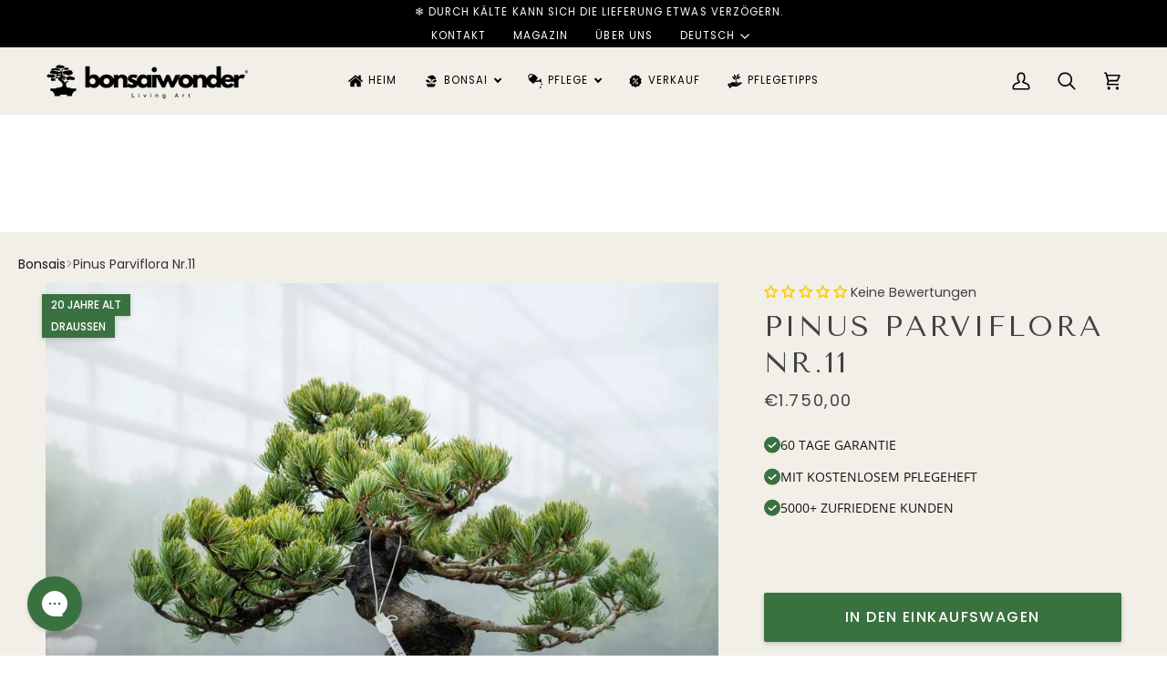

--- FILE ---
content_type: text/html; charset=utf-8
request_url: https://bonsaiwonder.com/de/products/pinus-parviflora-nr-11
body_size: 117484
content:
<!doctype html>




<html class="no-js" lang="de" ><head>
  
  <!-- Google Tag Manager -->
<script>(function(w,d,s,l,i){w[l]=w[l]||[];w[l].push({'gtm.start':
new Date().getTime(),event:'gtm.js'});var f=d.getElementsByTagName(s)[0],
j=d.createElement(s),dl=l!='dataLayer'?'&l='+l:'';j.async=true;j.src=
'https://www.googletagmanager.com/gtm.js?id='+i+dl;f.parentNode.insertBefore(j,f);
})(window,document,'script','dataLayer','GTM-WM8KZ7MV');</script>
<!-- End Google Tag Manager -->

    <meta name="google-site-verification" content="KnKdDVBCzwlzfzKCzaZ2vBLYCArSfz2WEWeXT3X3Fjc" />

  <meta charset="utf-8">
  <meta http-equiv="X-UA-Compatible" content="IE=edge,chrome=1">
  <meta name="viewport" content="width=device-width,initial-scale=1,viewport-fit=cover">
  <meta name="theme-color" content="#3a7140"><link rel="canonical" href="https://bonsaiwonder.com/de/products/pinus-parviflora-nr-11"><!-- ======================= Pipeline Theme V7.4.1 ========================= -->

  <!-- Preloading ================================================================== -->

  <link rel="preconnect" href="https://fonts.shopify.com" crossorigin>
  <link rel="preload" href="//bonsaiwonder.com/cdn/fonts/poppins/poppins_n4.0ba78fa5af9b0e1a374041b3ceaadf0a43b41362.woff2" as="font" type="font/woff2" crossorigin>
  <link rel="preload" href="//bonsaiwonder.com/cdn/fonts/tenor_sans/tenorsans_n4.966071a72c28462a9256039d3e3dc5b0cf314f65.woff2" as="font" type="font/woff2" crossorigin>
  <link rel="preload" href="//bonsaiwonder.com/cdn/fonts/poppins/poppins_n4.0ba78fa5af9b0e1a374041b3ceaadf0a43b41362.woff2" as="font" type="font/woff2" crossorigin>

  <!-- Title and description ================================================ --><link rel="shortcut icon" href="//bonsaiwonder.com/cdn/shop/files/Logo_bonsai_32x32.jpg?v=1753445183" type="image/png">
  <title>
    

    Bonsai-Wunder | Japanischer Bonsai - Pinus Parviflora Nr.11 - Bonsai-Baum
&ndash; bonsaiwonder®

  </title><meta name="description" content="Entdecken Sie den anmutigen Juniperus Chinensis Itoigawa Nr. 10, ein Meisterwerk im Kengai-Stil, dessen Zweige anmutig nach unten wachsen und einem grünen Wasserfall ähneln. Sorgfältig zu Ihnen nach Hause geliefert und lebenslange Beratung!">
  <!-- /snippets/social-meta-tags.liquid --><meta property="og:site_name" content="bonsaiwonder®">
<meta property="og:url" content="https://bonsaiwonder.com/de/products/pinus-parviflora-nr-11">
<meta property="og:title" content="Pinus Parviflora Nr.11">
<meta property="og:type" content="product">
<meta property="og:description" content="Entdecken Sie den anmutigen Juniperus Chinensis Itoigawa Nr. 10, ein Meisterwerk im Kengai-Stil, dessen Zweige anmutig nach unten wachsen und einem grünen Wasserfall ähneln. Sorgfältig zu Ihnen nach Hause geliefert und lebenslange Beratung!"><meta property="og:price:amount" content="1.750,00">
  <meta property="og:price:currency" content="EUR">
      <meta property="og:image" content="http://bonsaiwonder.com/cdn/shop/files/P1071749_processed_757e5ce6-1b88-4aca-8a5b-8126e2e5c171.jpg?v=1711054494">
      <meta property="og:image:secure_url" content="https://bonsaiwonder.com/cdn/shop/files/P1071749_processed_757e5ce6-1b88-4aca-8a5b-8126e2e5c171.jpg?v=1711054494">
      <meta property="og:image:height" content="1365">
      <meta property="og:image:width" content="1364">
      <meta property="og:image" content="http://bonsaiwonder.com/cdn/shop/files/P1071748_processed.jpg?v=1711054494">
      <meta property="og:image:secure_url" content="https://bonsaiwonder.com/cdn/shop/files/P1071748_processed.jpg?v=1711054494">
      <meta property="og:image:height" content="1365">
      <meta property="og:image:width" content="1364">
      <meta property="og:image" content="http://bonsaiwonder.com/cdn/shop/files/P1071752_processed.jpg?v=1711054494">
      <meta property="og:image:secure_url" content="https://bonsaiwonder.com/cdn/shop/files/P1071752_processed.jpg?v=1711054494">
      <meta property="og:image:height" content="1365">
      <meta property="og:image:width" content="1364">
<meta property="twitter:image" content="http://bonsaiwonder.com/cdn/shop/files/P1071749_processed_757e5ce6-1b88-4aca-8a5b-8126e2e5c171_1200x1200.jpg?v=1711054494">

<meta name="twitter:site" content="@">
<meta name="twitter:card" content="summary_large_image">
<meta name="twitter:title" content="Pinus Parviflora Nr.11">
<meta name="twitter:description" content="Entdecken Sie den anmutigen Juniperus Chinensis Itoigawa Nr. 10, ein Meisterwerk im Kengai-Stil, dessen Zweige anmutig nach unten wachsen und einem grünen Wasserfall ähneln. Sorgfältig zu Ihnen nach Hause geliefert und lebenslange Beratung!"><!-- CSS ================================================================== -->

  <link href="//bonsaiwonder.com/cdn/shop/t/59/assets/font-settings.css?v=115142421147872781131766096273" rel="stylesheet" type="text/css" media="all" />

  <!-- /snippets/css-variables.liquid -->


<style data-shopify>

:root {
/* ================ Layout Variables ================ */






--LAYOUT-WIDTH: 1450px;
--LAYOUT-GUTTER: 24px;
--LAYOUT-GUTTER-OFFSET: -24px;
--NAV-GUTTER: 15px;
--LAYOUT-OUTER: 50px;

/* ================ Product video ================ */

--COLOR-VIDEO-BG: #e8e4d7;


/* ================ Color Variables ================ */

/* === Backgrounds ===*/
--COLOR-BG: #f1efe7;
--COLOR-BG-ACCENT: #f1efe7;

/* === Text colors ===*/
--COLOR-TEXT-DARK: #1f1919;
--COLOR-TEXT: #424242;
--COLOR-TEXT-LIGHT: #777674;

/* === Bright color ===*/
--COLOR-PRIMARY: #d2815f;
--COLOR-PRIMARY-HOVER: #c35121;
--COLOR-PRIMARY-FADE: rgba(210, 129, 95, 0.05);
--COLOR-PRIMARY-FADE-HOVER: rgba(210, 129, 95, 0.1);--COLOR-PRIMARY-OPPOSITE: #ffffff;

/* === Secondary/link Color ===*/
--COLOR-SECONDARY: #3a7140;
--COLOR-SECONDARY-HOVER: #19461e;
--COLOR-SECONDARY-FADE: rgba(58, 113, 64, 0.05);
--COLOR-SECONDARY-FADE-HOVER: rgba(58, 113, 64, 0.1);--COLOR-SECONDARY-OPPOSITE: #ffffff;

/* === Shades of grey ===*/
--COLOR-A5:  rgba(66, 66, 66, 0.05);
--COLOR-A10: rgba(66, 66, 66, 0.1);
--COLOR-A20: rgba(66, 66, 66, 0.2);
--COLOR-A35: rgba(66, 66, 66, 0.35);
--COLOR-A50: rgba(66, 66, 66, 0.5);
--COLOR-A80: rgba(66, 66, 66, 0.8);
--COLOR-A90: rgba(66, 66, 66, 0.9);
--COLOR-A95: rgba(66, 66, 66, 0.95);


/* ================ Inverted Color Variables ================ */

--INVERSE-BG: #000000;
--INVERSE-BG-ACCENT: #000000;

/* === Text colors ===*/
--INVERSE-TEXT-DARK: #ffffff;
--INVERSE-TEXT: #ffffff;
--INVERSE-TEXT-LIGHT: #b3b3b3;

/* === Bright color ===*/
--INVERSE-PRIMARY: #d2815f;
--INVERSE-PRIMARY-HOVER: #c35121;
--INVERSE-PRIMARY-FADE: rgba(210, 129, 95, 0.05);
--INVERSE-PRIMARY-FADE-HOVER: rgba(210, 129, 95, 0.1);--INVERSE-PRIMARY-OPPOSITE: #000000;


/* === Second Color ===*/
--INVERSE-SECONDARY: #bfbfbf;
--INVERSE-SECONDARY-HOVER: #a98989;
--INVERSE-SECONDARY-FADE: rgba(191, 191, 191, 0.05);
--INVERSE-SECONDARY-FADE-HOVER: rgba(191, 191, 191, 0.1);--INVERSE-SECONDARY-OPPOSITE: #000000;


/* === Shades of grey ===*/
--INVERSE-A5:  rgba(255, 255, 255, 0.05);
--INVERSE-A10: rgba(255, 255, 255, 0.1);
--INVERSE-A20: rgba(255, 255, 255, 0.2);
--INVERSE-A35: rgba(255, 255, 255, 0.3);
--INVERSE-A80: rgba(255, 255, 255, 0.8);
--INVERSE-A90: rgba(255, 255, 255, 0.9);
--INVERSE-A95: rgba(255, 255, 255, 0.95);


/* ================ Bright Color Variables ================ */

--BRIGHT-BG: #f1efe7;
--BRIGHT-BG-ACCENT: #f1efe7;

/* === Text colors ===*/
--BRIGHT-TEXT-DARK: #404040;
--BRIGHT-TEXT: #000000;
--BRIGHT-TEXT-LIGHT: #484845;

/* === Bright color ===*/
--BRIGHT-PRIMARY: #ff763d;
--BRIGHT-PRIMARY-HOVER: #f04600;
--BRIGHT-PRIMARY-FADE: rgba(255, 118, 61, 0.05);
--BRIGHT-PRIMARY-FADE-HOVER: rgba(255, 118, 61, 0.1);--BRIGHT-PRIMARY-OPPOSITE: #000000;


/* === Second Color ===*/
--BRIGHT-SECONDARY: #424242;
--BRIGHT-SECONDARY-HOVER: #201818;
--BRIGHT-SECONDARY-FADE: rgba(66, 66, 66, 0.05);
--BRIGHT-SECONDARY-FADE-HOVER: rgba(66, 66, 66, 0.1);--BRIGHT-SECONDARY-OPPOSITE: #ffffff;


/* === Shades of grey ===*/
--BRIGHT-A5:  rgba(0, 0, 0, 0.05);
--BRIGHT-A10: rgba(0, 0, 0, 0.1);
--BRIGHT-A20: rgba(0, 0, 0, 0.2);
--BRIGHT-A35: rgba(0, 0, 0, 0.3);
--BRIGHT-A80: rgba(0, 0, 0, 0.8);
--BRIGHT-A90: rgba(0, 0, 0, 0.9);
--BRIGHT-A95: rgba(0, 0, 0, 0.95);


/* === Account Bar ===*/
--COLOR-ANNOUNCEMENT-BG: #000000;
--COLOR-ANNOUNCEMENT-TEXT: #ffffff;

/* === Nav and dropdown link background ===*/
--COLOR-NAV: #f1efe7;
--COLOR-NAV-TEXT: #000000;
--COLOR-NAV-TEXT-DARK: #000000;
--COLOR-NAV-TEXT-LIGHT: #484845;
--COLOR-NAV-BORDER: #ffffff;
--COLOR-NAV-A10: rgba(0, 0, 0, 0.1);
--COLOR-NAV-A50: rgba(0, 0, 0, 0.5);
--COLOR-HIGHLIGHT-LINK: #d2815f;

/* === Site Footer ===*/
--COLOR-FOOTER-BG: #424242;
--COLOR-FOOTER-TEXT: #ffffff;
--COLOR-FOOTER-A5: rgba(255, 255, 255, 0.05);
--COLOR-FOOTER-A15: rgba(255, 255, 255, 0.15);
--COLOR-FOOTER-A90: rgba(255, 255, 255, 0.9);

/* === Sub-Footer ===*/
--COLOR-SUB-FOOTER-BG: #1d1d1d;
--COLOR-SUB-FOOTER-TEXT: #dfdfdf;
--COLOR-SUB-FOOTER-A5: rgba(223, 223, 223, 0.05);
--COLOR-SUB-FOOTER-A15: rgba(223, 223, 223, 0.15);
--COLOR-SUB-FOOTER-A90: rgba(223, 223, 223, 0.9);

/* === Products ===*/
--PRODUCT-GRID-ASPECT-RATIO: 100%;

/* === Product badges ===*/
--COLOR-BADGE: #f1efe7;
--COLOR-BADGE-TEXT: #000000;
--COLOR-BADGE-TEXT-DARK: #000000;
--COLOR-BADGE-TEXT-HOVER: #262626;
--COLOR-BADGE-HAIRLINE: #e5e3db;

/* === Product item slider ===*/--COLOR-PRODUCT-SLIDER: #f1efe7;--COLOR-PRODUCT-SLIDER-OPPOSITE: rgba(0, 0, 0, 0.06);/* === disabled form colors ===*/
--COLOR-DISABLED-BG: #e0ded7;
--COLOR-DISABLED-TEXT: #b4b2ad;

--INVERSE-DISABLED-BG: #1a1a1a;
--INVERSE-DISABLED-TEXT: #595959;


/* === Tailwind RGBA Palette ===*/
--RGB-CANVAS: 241 239 231;
--RGB-CONTENT: 66 66 66;
--RGB-PRIMARY: 210 129 95;
--RGB-SECONDARY: 58 113 64;

--RGB-DARK-CANVAS: 0 0 0;
--RGB-DARK-CONTENT: 255 255 255;
--RGB-DARK-PRIMARY: 210 129 95;
--RGB-DARK-SECONDARY: 191 191 191;

--RGB-BRIGHT-CANVAS: 241 239 231;
--RGB-BRIGHT-CONTENT: 0 0 0;
--RGB-BRIGHT-PRIMARY: 255 118 61;
--RGB-BRIGHT-SECONDARY: 66 66 66;

--RGB-PRIMARY-CONTRAST: 255 255 255;
--RGB-SECONDARY-CONTRAST: 255 255 255;

--RGB-DARK-PRIMARY-CONTRAST: 0 0 0;
--RGB-DARK-SECONDARY-CONTRAST: 0 0 0;

--RGB-BRIGHT-PRIMARY-CONTRAST: 0 0 0;
--RGB-BRIGHT-SECONDARY-CONTRAST: 255 255 255;


/* === Button Radius === */
--BUTTON-RADIUS: 2px;


/* === Icon Stroke Width === */
--ICON-STROKE-WIDTH: 2px;


/* ================ Typography ================ */

--FONT-STACK-BODY: Poppins, sans-serif;
--FONT-STYLE-BODY: normal;
--FONT-WEIGHT-BODY: 400;
--FONT-WEIGHT-BODY-BOLD: 500;
--FONT-ADJUST-BODY: 1.0;

  --FONT-BODY-TRANSFORM: none;
  --FONT-BODY-LETTER-SPACING: normal;


--FONT-STACK-HEADING: "Tenor Sans", sans-serif;
--FONT-STYLE-HEADING: normal;
--FONT-WEIGHT-HEADING: 400;
--FONT-WEIGHT-HEADING-BOLD: 700;
--FONT-ADJUST-HEADING: 1.0;

  --FONT-HEADING-TRANSFORM: uppercase;
  --FONT-HEADING-LETTER-SPACING: 0.09em;

--FONT-STACK-ACCENT: Poppins, sans-serif;
--FONT-STYLE-ACCENT: normal;
--FONT-WEIGHT-ACCENT: 400;
--FONT-WEIGHT-ACCENT-BOLD: 500;
--FONT-ADJUST-ACCENT: 1.0;

  --FONT-ACCENT-TRANSFORM: uppercase;
  --FONT-ACCENT-LETTER-SPACING: 0.09em;

--TYPE-STACK-NAV: Poppins, sans-serif;
--TYPE-STYLE-NAV: normal;
--TYPE-ADJUST-NAV: 1.0;
--TYPE-WEIGHT-NAV: 400;

  --FONT-NAV-TRANSFORM: uppercase;
  --FONT-NAV-LETTER-SPACING: 0.09em;

--TYPE-STACK-BUTTON: Poppins, sans-serif;
--TYPE-STYLE-BUTTON: normal;
--TYPE-ADJUST-BUTTON: 1.0;
--TYPE-WEIGHT-BUTTON: 500;

  --FONT-BUTTON-TRANSFORM: uppercase;
  --FONT-BUTTON-LETTER-SPACING: 0.09em;

--TYPE-STACK-KICKER: Poppins, sans-serif;
--TYPE-STYLE-KICKER: normal;
--TYPE-ADJUST-KICKER: 1.0;
--TYPE-WEIGHT-KICKER: 500;

  --FONT-KICKER-TRANSFORM: uppercase;
  --FONT-KICKER-LETTER-SPACING: 0.09em;


--ICO-SELECT: url('//bonsaiwonder.com/cdn/shop/t/59/assets/ico-select.svg?v=112756501238602458051766096274');

/* ================ Photo correction ================ */
--PHOTO-CORRECTION: 100%;



}


/* ================ Typography ================ */
/* ================ type-scale.com ============ */

/* 1.16 base 13 */
:root {
 --font-1: 10px;
 --font-2: 11.3px;
 --font-3: 12px;
 --font-4: 13px;
 --font-5: 15.5px;
 --font-6: 17px;
 --font-7: 20px;
 --font-8: 23.5px;
 --font-9: 27px;
 --font-10:32px;
 --font-11:37px;
 --font-12:43px;
 --font-13:49px;
 --font-14:57px;
 --font-15:67px;
}

/* 1.175 base 13.5 */
@media only screen and (min-width: 480px) and (max-width: 1099px) {
  :root {
    --font-1: 10px;
    --font-2: 11.5px;
    --font-3: 12.5px;
    --font-4: 13.5px;
    --font-5: 16px;
    --font-6: 18px;
    --font-7: 21px;
    --font-8: 25px;
    --font-9: 29px;
    --font-10:34px;
    --font-11:40px;
    --font-12:47px;
    --font-13:56px;
    --font-14:65px;
   --font-15:77px;
  }
}
/* 1.22 base 14.5 */
@media only screen and (min-width: 1100px) {
  :root {
    --font-1: 10px;
    --font-2: 11.5px;
    --font-3: 13px;
    --font-4: 14.5px;
    --font-5: 17.5px;
    --font-6: 22px;
    --font-7: 26px;
    --font-8: 32px;
    --font-9: 39px;
    --font-10:48px;
    --font-11:58px;
    --font-12:71px;
    --font-13:87px;
    --font-14:106px;
    --font-15:129px;
 }
}


</style>


  <link href="//bonsaiwonder.com/cdn/shop/t/59/assets/theme.css?v=75683006601863707321766096200" rel="stylesheet" type="text/css" media="all" />

  <script>
    document.documentElement.className = document.documentElement.className.replace('no-js', 'js');

    
      document.documentElement.classList.add('aos-initialized');let root = '/de';
    if (root[root.length - 1] !== '/') {
      root = `${root}/`;
    }
    var theme = {
      routes: {
        root_url: root,
        cart: '/de/cart',
        cart_add_url: '/de/cart/add',
        product_recommendations_url: '/de/recommendations/products',
        account_addresses_url: '/de/account/addresses',
        predictive_search_url: '/de/search/suggest'
      },
      state: {
        cartOpen: null,
      },
      sizes: {
        small: 480,
        medium: 768,
        large: 1100,
        widescreen: 1400
      },
      assets: {
        photoswipe: '//bonsaiwonder.com/cdn/shop/t/59/assets/photoswipe.js?v=169308975333299535361766096194',
        smoothscroll: '//bonsaiwonder.com/cdn/shop/t/59/assets/smoothscroll.js?v=37906625415260927261766096195',
        swatches: '//bonsaiwonder.com/cdn/shop/t/59/assets/swatches.json?v=154940297821828866241766096198',
        noImage: '//bonsaiwonder.com/cdn/shopifycloud/storefront/assets/no-image-2048-a2addb12.gif',
        base: '//bonsaiwonder.com/cdn/shop/t/59/assets/'
      },
      strings: {
        swatchesKey: "Art",
        addToCart: "In den Einkaufswagen ",
        estimateShipping: "Estimate Versand",
        noShippingAvailable: "Wir versenden nicht zu diesem Ziel.",
        free: "Kostenlos",
        from: "Ab",
        preOrder: "Vorbestellen",
        soldOut: "Ausverkauft",
        sale: "Angebot",
        subscription: "Abonnement",
        unavailable: "Nicht verfügbar",
        unitPrice: "Stückpreis",
        unitPriceSeparator: "pro",
        stockout: "Alle beschikbare voorraad is in de winkelwagen",
        products: "Produkte",
        pages: "Seiten",
        collections: "Sammlungen",
        resultsFor: "Ergebnisse für",
        noResultsFor: "Keine ergebnisse für",
        articles: "Artikel",
        successMessage: "Link in die Zwischenablage kopiert",
      },
      settings: {
        badge_sale_type: "dollar",
        animate_hover: true,
        animate_scroll: true,
        show_locale_desktop: null,
        show_locale_mobile: null,
        show_currency_desktop: null,
        show_currency_mobile: null,
        currency_select_type: "country",
        currency_code_enable: false,
        cycle_images_hover_delay: 1.4
      },
      info: {
        name: 'pipeline'
      },
      version: '7.4.1',
      moneyFormat: "\u003cspan class=\"langwill-money\"\u003e€{{amount_with_comma_separator}}\u003c\/span\u003e",
      shopCurrency: "EUR",
      currencyCode: "EUR"
    }
    let windowInnerHeight = window.innerHeight;
    document.documentElement.style.setProperty('--full-screen', `${windowInnerHeight}px`);
    document.documentElement.style.setProperty('--three-quarters', `${windowInnerHeight * 0.75}px`);
    document.documentElement.style.setProperty('--two-thirds', `${windowInnerHeight * 0.66}px`);
    document.documentElement.style.setProperty('--one-half', `${windowInnerHeight * 0.5}px`);
    document.documentElement.style.setProperty('--one-third', `${windowInnerHeight * 0.33}px`);
    document.documentElement.style.setProperty('--one-fifth', `${windowInnerHeight * 0.2}px`);

    window.isRTL = document.documentElement.getAttribute('dir') === 'rtl';
  </script><!-- Theme Javascript ============================================================== -->
  <script src="//bonsaiwonder.com/cdn/shop/t/59/assets/vendor.js?v=69555399850987115801766096203" defer="defer"></script>
  <script src="//bonsaiwonder.com/cdn/shop/t/59/assets/theme.js?v=112139574970410930781766096202" defer="defer"></script>

  <!-- Shopify app scripts =========================================================== -->
  <script>window.performance && window.performance.mark && window.performance.mark('shopify.content_for_header.start');</script><meta name="facebook-domain-verification" content="7eybnams4pfhzak586hqxrcvdewe1e">
<meta name="google-site-verification" content="gixuyreV8IKZcpdRVwUvvDgDzTuCrM5f6MRCmHOVMFE">
<meta id="shopify-digital-wallet" name="shopify-digital-wallet" content="/75833803086/digital_wallets/dialog">
<meta name="shopify-checkout-api-token" content="8b4a3f54e4e63322c3ef703c1e91d829">
<meta id="in-context-paypal-metadata" data-shop-id="75833803086" data-venmo-supported="false" data-environment="production" data-locale="de_DE" data-paypal-v4="true" data-currency="EUR">
<link rel="alternate" hreflang="x-default" href="https://bonsaiwonder.com/products/pinus-parviflora-nr-11">
<link rel="alternate" hreflang="nl" href="https://bonsaiwonder.com/products/pinus-parviflora-nr-11">
<link rel="alternate" hreflang="de" href="https://bonsaiwonder.com/de/products/pinus-parviflora-nr-11">
<link rel="alternate" hreflang="en" href="https://bonsaiwonder.com/en/products/pinus-parviflora-nr-11">
<link rel="alternate" hreflang="fr" href="https://bonsaiwonder.com/fr/products/pinus-parviflora-nr-11">
<link rel="alternate" hreflang="es" href="https://bonsaiwonder.com/es/products/pinus-parviflora-nr-11">
<link rel="alternate" hreflang="fi" href="https://bonsaiwonder.com/fi/products/pinus-parviflora-nr-11">
<link rel="alternate" hreflang="cs" href="https://bonsaiwonder.com/cs/products/pinus-parviflora-nr-11">
<link rel="alternate" hreflang="hr" href="https://bonsaiwonder.com/hr/products/pinus-parviflora-nr-11">
<link rel="alternate" hreflang="no" href="https://bonsaiwonder.com/no/products/pinus-parviflora-nr-11">
<link rel="alternate" hreflang="pl" href="https://bonsaiwonder.com/pl/products/pinus-parviflora-nr-11">
<link rel="alternate" hreflang="sv" href="https://bonsaiwonder.com/sv/products/pinus-parviflora-nr-11">
<link rel="alternate" hreflang="da-DK" href="https://bonsaiwonder.dk/products/pinus-parviflora-nr-11">
<link rel="alternate" hreflang="en-DK" href="https://bonsaiwonder.dk/en/products/pinus-parviflora-nr-11">
<link rel="alternate" hreflang="pl-PL" href="https://bonsaiwonder.pl/products/pinus-parviflora-nr-11">
<link rel="alternate" hreflang="en-PL" href="https://bonsaiwonder.pl/en/products/pinus-parviflora-nr-11">
<link rel="alternate" hreflang="it-IT" href="https://bonsaiwonder.it/products/pinus-parviflora-nr-11">
<link rel="alternate" hreflang="en-IT" href="https://bonsaiwonder.it/en/products/pinus-parviflora-nr-11">
<link rel="alternate" hreflang="es-ES" href="https://bonsaiwonder.es/products/pinus-parviflora-nr-11">
<link rel="alternate" hreflang="en-ES" href="https://bonsaiwonder.es/en/products/pinus-parviflora-nr-11">
<link rel="alternate" hreflang="sv-SE" href="https://bonsaiwonder.se/products/pinus-parviflora-nr-11">
<link rel="alternate" hreflang="en-SE" href="https://bonsaiwonder.se/en/products/pinus-parviflora-nr-11">
<link rel="alternate" type="application/json+oembed" href="https://bonsaiwonder.com/de/products/pinus-parviflora-nr-11.oembed">
<script async="async" src="/checkouts/internal/preloads.js?locale=de-NL"></script>
<link rel="preconnect" href="https://shop.app" crossorigin="anonymous">
<script async="async" src="https://shop.app/checkouts/internal/preloads.js?locale=de-NL&shop_id=75833803086" crossorigin="anonymous"></script>
<script id="apple-pay-shop-capabilities" type="application/json">{"shopId":75833803086,"countryCode":"NL","currencyCode":"EUR","merchantCapabilities":["supports3DS"],"merchantId":"gid:\/\/shopify\/Shop\/75833803086","merchantName":"bonsaiwonder®","requiredBillingContactFields":["postalAddress","email","phone"],"requiredShippingContactFields":["postalAddress","email","phone"],"shippingType":"shipping","supportedNetworks":["visa","maestro","masterCard","amex"],"total":{"type":"pending","label":"bonsaiwonder®","amount":"1.00"},"shopifyPaymentsEnabled":true,"supportsSubscriptions":true}</script>
<script id="shopify-features" type="application/json">{"accessToken":"8b4a3f54e4e63322c3ef703c1e91d829","betas":["rich-media-storefront-analytics"],"domain":"bonsaiwonder.com","predictiveSearch":true,"shopId":75833803086,"locale":"de"}</script>
<script>var Shopify = Shopify || {};
Shopify.shop = "82f7e1.myshopify.com";
Shopify.locale = "de";
Shopify.currency = {"active":"EUR","rate":"1.0"};
Shopify.country = "NL";
Shopify.theme = {"name":"Bonsaiwonder 2.2","id":182648930638,"schema_name":"Pipeline","schema_version":"7.4.1","theme_store_id":739,"role":"main"};
Shopify.theme.handle = "null";
Shopify.theme.style = {"id":null,"handle":null};
Shopify.cdnHost = "bonsaiwonder.com/cdn";
Shopify.routes = Shopify.routes || {};
Shopify.routes.root = "/de/";</script>
<script type="module">!function(o){(o.Shopify=o.Shopify||{}).modules=!0}(window);</script>
<script>!function(o){function n(){var o=[];function n(){o.push(Array.prototype.slice.apply(arguments))}return n.q=o,n}var t=o.Shopify=o.Shopify||{};t.loadFeatures=n(),t.autoloadFeatures=n()}(window);</script>
<script>
  window.ShopifyPay = window.ShopifyPay || {};
  window.ShopifyPay.apiHost = "shop.app\/pay";
  window.ShopifyPay.redirectState = null;
</script>
<script id="shop-js-analytics" type="application/json">{"pageType":"product"}</script>
<script defer="defer" async type="module" src="//bonsaiwonder.com/cdn/shopifycloud/shop-js/modules/v2/client.init-shop-cart-sync_HUjMWWU5.de.esm.js"></script>
<script defer="defer" async type="module" src="//bonsaiwonder.com/cdn/shopifycloud/shop-js/modules/v2/chunk.common_QpfDqRK1.esm.js"></script>
<script type="module">
  await import("//bonsaiwonder.com/cdn/shopifycloud/shop-js/modules/v2/client.init-shop-cart-sync_HUjMWWU5.de.esm.js");
await import("//bonsaiwonder.com/cdn/shopifycloud/shop-js/modules/v2/chunk.common_QpfDqRK1.esm.js");

  window.Shopify.SignInWithShop?.initShopCartSync?.({"fedCMEnabled":true,"windoidEnabled":true});

</script>
<script>
  window.Shopify = window.Shopify || {};
  if (!window.Shopify.featureAssets) window.Shopify.featureAssets = {};
  window.Shopify.featureAssets['shop-js'] = {"shop-cart-sync":["modules/v2/client.shop-cart-sync_ByUgVWtJ.de.esm.js","modules/v2/chunk.common_QpfDqRK1.esm.js"],"init-fed-cm":["modules/v2/client.init-fed-cm_CVqhkk-1.de.esm.js","modules/v2/chunk.common_QpfDqRK1.esm.js"],"shop-button":["modules/v2/client.shop-button_B0pFlqys.de.esm.js","modules/v2/chunk.common_QpfDqRK1.esm.js"],"shop-cash-offers":["modules/v2/client.shop-cash-offers_CaaeZ5wd.de.esm.js","modules/v2/chunk.common_QpfDqRK1.esm.js","modules/v2/chunk.modal_CS8dP9kO.esm.js"],"init-windoid":["modules/v2/client.init-windoid_B-gyVqfY.de.esm.js","modules/v2/chunk.common_QpfDqRK1.esm.js"],"shop-toast-manager":["modules/v2/client.shop-toast-manager_DgTeluS3.de.esm.js","modules/v2/chunk.common_QpfDqRK1.esm.js"],"init-shop-email-lookup-coordinator":["modules/v2/client.init-shop-email-lookup-coordinator_C5I212n4.de.esm.js","modules/v2/chunk.common_QpfDqRK1.esm.js"],"init-shop-cart-sync":["modules/v2/client.init-shop-cart-sync_HUjMWWU5.de.esm.js","modules/v2/chunk.common_QpfDqRK1.esm.js"],"avatar":["modules/v2/client.avatar_BTnouDA3.de.esm.js"],"pay-button":["modules/v2/client.pay-button_CJaF-UDc.de.esm.js","modules/v2/chunk.common_QpfDqRK1.esm.js"],"init-customer-accounts":["modules/v2/client.init-customer-accounts_BI_wUvuR.de.esm.js","modules/v2/client.shop-login-button_DTPR4l75.de.esm.js","modules/v2/chunk.common_QpfDqRK1.esm.js","modules/v2/chunk.modal_CS8dP9kO.esm.js"],"init-shop-for-new-customer-accounts":["modules/v2/client.init-shop-for-new-customer-accounts_C4qR5Wl-.de.esm.js","modules/v2/client.shop-login-button_DTPR4l75.de.esm.js","modules/v2/chunk.common_QpfDqRK1.esm.js","modules/v2/chunk.modal_CS8dP9kO.esm.js"],"shop-login-button":["modules/v2/client.shop-login-button_DTPR4l75.de.esm.js","modules/v2/chunk.common_QpfDqRK1.esm.js","modules/v2/chunk.modal_CS8dP9kO.esm.js"],"init-customer-accounts-sign-up":["modules/v2/client.init-customer-accounts-sign-up_SG5gYFpP.de.esm.js","modules/v2/client.shop-login-button_DTPR4l75.de.esm.js","modules/v2/chunk.common_QpfDqRK1.esm.js","modules/v2/chunk.modal_CS8dP9kO.esm.js"],"shop-follow-button":["modules/v2/client.shop-follow-button_CmMsyvrH.de.esm.js","modules/v2/chunk.common_QpfDqRK1.esm.js","modules/v2/chunk.modal_CS8dP9kO.esm.js"],"checkout-modal":["modules/v2/client.checkout-modal_tfCxQqrq.de.esm.js","modules/v2/chunk.common_QpfDqRK1.esm.js","modules/v2/chunk.modal_CS8dP9kO.esm.js"],"lead-capture":["modules/v2/client.lead-capture_Ccz5Zm6k.de.esm.js","modules/v2/chunk.common_QpfDqRK1.esm.js","modules/v2/chunk.modal_CS8dP9kO.esm.js"],"shop-login":["modules/v2/client.shop-login_BfivnucW.de.esm.js","modules/v2/chunk.common_QpfDqRK1.esm.js","modules/v2/chunk.modal_CS8dP9kO.esm.js"],"payment-terms":["modules/v2/client.payment-terms_D2Mn0eFV.de.esm.js","modules/v2/chunk.common_QpfDqRK1.esm.js","modules/v2/chunk.modal_CS8dP9kO.esm.js"]};
</script>
<script>(function() {
  var isLoaded = false;
  function asyncLoad() {
    if (isLoaded) return;
    isLoaded = true;
    var urls = ["https:\/\/ecommplugins-scripts.trustpilot.com\/v2.1\/js\/header.min.js?settings=eyJrZXkiOiJGUnNjdk84ckVEbVNDUWVGIiwicyI6InNrdSJ9\u0026shop=82f7e1.myshopify.com","https:\/\/ecommplugins-trustboxsettings.trustpilot.com\/82f7e1.myshopify.com.js?settings=1713449316768\u0026shop=82f7e1.myshopify.com","https:\/\/widget.trustpilot.com\/bootstrap\/v5\/tp.widget.sync.bootstrap.min.js?shop=82f7e1.myshopify.com","https:\/\/d1639lhkj5l89m.cloudfront.net\/js\/storefront\/uppromote.js?shop=82f7e1.myshopify.com","https:\/\/cdn1.profitmetrics.io\/1313EC18EACCD9FA\/shopify-bundle.js?shop=82f7e1.myshopify.com","https:\/\/cdn.nfcube.com\/instafeed-b27bb259c857d028c7b5db4435d8e8da.js?shop=82f7e1.myshopify.com","\/\/cdn.shopify.com\/proxy\/eb6b451b801312450433b0b6df1c96a7908d4266f10e7eb5ec782d6f998af859\/cdn.bogos.io\/script_tag\/secomapp.scripttag.js?shop=82f7e1.myshopify.com\u0026sp-cache-control=cHVibGljLCBtYXgtYWdlPTkwMA"];
    for (var i = 0; i < urls.length; i++) {
      var s = document.createElement('script');
      s.type = 'text/javascript';
      s.async = true;
      s.src = urls[i];
      var x = document.getElementsByTagName('script')[0];
      x.parentNode.insertBefore(s, x);
    }
  };
  if(window.attachEvent) {
    window.attachEvent('onload', asyncLoad);
  } else {
    window.addEventListener('load', asyncLoad, false);
  }
})();</script>
<script id="__st">var __st={"a":75833803086,"offset":3600,"reqid":"36e9da3a-5a4b-4324-a440-2968d85d7b51-1768739740","pageurl":"bonsaiwonder.com\/de\/products\/pinus-parviflora-nr-11","u":"270b758d3023","p":"product","rtyp":"product","rid":8792750162254};</script>
<script>window.ShopifyPaypalV4VisibilityTracking = true;</script>
<script id="captcha-bootstrap">!function(){'use strict';const t='contact',e='account',n='new_comment',o=[[t,t],['blogs',n],['comments',n],[t,'customer']],c=[[e,'customer_login'],[e,'guest_login'],[e,'recover_customer_password'],[e,'create_customer']],r=t=>t.map((([t,e])=>`form[action*='/${t}']:not([data-nocaptcha='true']) input[name='form_type'][value='${e}']`)).join(','),a=t=>()=>t?[...document.querySelectorAll(t)].map((t=>t.form)):[];function s(){const t=[...o],e=r(t);return a(e)}const i='password',u='form_key',d=['recaptcha-v3-token','g-recaptcha-response','h-captcha-response',i],f=()=>{try{return window.sessionStorage}catch{return}},m='__shopify_v',_=t=>t.elements[u];function p(t,e,n=!1){try{const o=window.sessionStorage,c=JSON.parse(o.getItem(e)),{data:r}=function(t){const{data:e,action:n}=t;return t[m]||n?{data:e,action:n}:{data:t,action:n}}(c);for(const[e,n]of Object.entries(r))t.elements[e]&&(t.elements[e].value=n);n&&o.removeItem(e)}catch(o){console.error('form repopulation failed',{error:o})}}const l='form_type',E='cptcha';function T(t){t.dataset[E]=!0}const w=window,h=w.document,L='Shopify',v='ce_forms',y='captcha';let A=!1;((t,e)=>{const n=(g='f06e6c50-85a8-45c8-87d0-21a2b65856fe',I='https://cdn.shopify.com/shopifycloud/storefront-forms-hcaptcha/ce_storefront_forms_captcha_hcaptcha.v1.5.2.iife.js',D={infoText:'Durch hCaptcha geschützt',privacyText:'Datenschutz',termsText:'Allgemeine Geschäftsbedingungen'},(t,e,n)=>{const o=w[L][v],c=o.bindForm;if(c)return c(t,g,e,D).then(n);var r;o.q.push([[t,g,e,D],n]),r=I,A||(h.body.append(Object.assign(h.createElement('script'),{id:'captcha-provider',async:!0,src:r})),A=!0)});var g,I,D;w[L]=w[L]||{},w[L][v]=w[L][v]||{},w[L][v].q=[],w[L][y]=w[L][y]||{},w[L][y].protect=function(t,e){n(t,void 0,e),T(t)},Object.freeze(w[L][y]),function(t,e,n,w,h,L){const[v,y,A,g]=function(t,e,n){const i=e?o:[],u=t?c:[],d=[...i,...u],f=r(d),m=r(i),_=r(d.filter((([t,e])=>n.includes(e))));return[a(f),a(m),a(_),s()]}(w,h,L),I=t=>{const e=t.target;return e instanceof HTMLFormElement?e:e&&e.form},D=t=>v().includes(t);t.addEventListener('submit',(t=>{const e=I(t);if(!e)return;const n=D(e)&&!e.dataset.hcaptchaBound&&!e.dataset.recaptchaBound,o=_(e),c=g().includes(e)&&(!o||!o.value);(n||c)&&t.preventDefault(),c&&!n&&(function(t){try{if(!f())return;!function(t){const e=f();if(!e)return;const n=_(t);if(!n)return;const o=n.value;o&&e.removeItem(o)}(t);const e=Array.from(Array(32),(()=>Math.random().toString(36)[2])).join('');!function(t,e){_(t)||t.append(Object.assign(document.createElement('input'),{type:'hidden',name:u})),t.elements[u].value=e}(t,e),function(t,e){const n=f();if(!n)return;const o=[...t.querySelectorAll(`input[type='${i}']`)].map((({name:t})=>t)),c=[...d,...o],r={};for(const[a,s]of new FormData(t).entries())c.includes(a)||(r[a]=s);n.setItem(e,JSON.stringify({[m]:1,action:t.action,data:r}))}(t,e)}catch(e){console.error('failed to persist form',e)}}(e),e.submit())}));const S=(t,e)=>{t&&!t.dataset[E]&&(n(t,e.some((e=>e===t))),T(t))};for(const o of['focusin','change'])t.addEventListener(o,(t=>{const e=I(t);D(e)&&S(e,y())}));const B=e.get('form_key'),M=e.get(l),P=B&&M;t.addEventListener('DOMContentLoaded',(()=>{const t=y();if(P)for(const e of t)e.elements[l].value===M&&p(e,B);[...new Set([...A(),...v().filter((t=>'true'===t.dataset.shopifyCaptcha))])].forEach((e=>S(e,t)))}))}(h,new URLSearchParams(w.location.search),n,t,e,['guest_login'])})(!0,!0)}();</script>
<script integrity="sha256-4kQ18oKyAcykRKYeNunJcIwy7WH5gtpwJnB7kiuLZ1E=" data-source-attribution="shopify.loadfeatures" defer="defer" src="//bonsaiwonder.com/cdn/shopifycloud/storefront/assets/storefront/load_feature-a0a9edcb.js" crossorigin="anonymous"></script>
<script crossorigin="anonymous" defer="defer" src="//bonsaiwonder.com/cdn/shopifycloud/storefront/assets/shopify_pay/storefront-65b4c6d7.js?v=20250812"></script>
<script data-source-attribution="shopify.dynamic_checkout.dynamic.init">var Shopify=Shopify||{};Shopify.PaymentButton=Shopify.PaymentButton||{isStorefrontPortableWallets:!0,init:function(){window.Shopify.PaymentButton.init=function(){};var t=document.createElement("script");t.src="https://bonsaiwonder.com/cdn/shopifycloud/portable-wallets/latest/portable-wallets.de.js",t.type="module",document.head.appendChild(t)}};
</script>
<script data-source-attribution="shopify.dynamic_checkout.buyer_consent">
  function portableWalletsHideBuyerConsent(e){var t=document.getElementById("shopify-buyer-consent"),n=document.getElementById("shopify-subscription-policy-button");t&&n&&(t.classList.add("hidden"),t.setAttribute("aria-hidden","true"),n.removeEventListener("click",e))}function portableWalletsShowBuyerConsent(e){var t=document.getElementById("shopify-buyer-consent"),n=document.getElementById("shopify-subscription-policy-button");t&&n&&(t.classList.remove("hidden"),t.removeAttribute("aria-hidden"),n.addEventListener("click",e))}window.Shopify?.PaymentButton&&(window.Shopify.PaymentButton.hideBuyerConsent=portableWalletsHideBuyerConsent,window.Shopify.PaymentButton.showBuyerConsent=portableWalletsShowBuyerConsent);
</script>
<script data-source-attribution="shopify.dynamic_checkout.cart.bootstrap">document.addEventListener("DOMContentLoaded",(function(){function t(){return document.querySelector("shopify-accelerated-checkout-cart, shopify-accelerated-checkout")}if(t())Shopify.PaymentButton.init();else{new MutationObserver((function(e,n){t()&&(Shopify.PaymentButton.init(),n.disconnect())})).observe(document.body,{childList:!0,subtree:!0})}}));
</script>
<link id="shopify-accelerated-checkout-styles" rel="stylesheet" media="screen" href="https://bonsaiwonder.com/cdn/shopifycloud/portable-wallets/latest/accelerated-checkout-backwards-compat.css" crossorigin="anonymous">
<style id="shopify-accelerated-checkout-cart">
        #shopify-buyer-consent {
  margin-top: 1em;
  display: inline-block;
  width: 100%;
}

#shopify-buyer-consent.hidden {
  display: none;
}

#shopify-subscription-policy-button {
  background: none;
  border: none;
  padding: 0;
  text-decoration: underline;
  font-size: inherit;
  cursor: pointer;
}

#shopify-subscription-policy-button::before {
  box-shadow: none;
}

      </style>

<script>window.performance && window.performance.mark && window.performance.mark('shopify.content_for_header.end');</script>

<!-- Microsoft clarity -->
<script type="text/javascript">
    (function(c,l,a,r,i,t,y){
        c[a]=c[a]||function(){(c[a].q=c[a].q||[]).push(arguments)};
        t=l.createElement(r);t.async=1;t.src="https://www.clarity.ms/tag/"+i;
        y=l.getElementsByTagName(r)[0];y.parentNode.insertBefore(t,y);
    })(window, document, "clarity", "script", "m2ie80fo0b");
</script>

<!-- BEGIN app block: shopify://apps/pandectes-gdpr/blocks/banner/58c0baa2-6cc1-480c-9ea6-38d6d559556a -->
  
    
      <!-- TCF is active, scripts are loaded above -->
      
        <script>
          if (!window.PandectesRulesSettings) {
            window.PandectesRulesSettings = {"store":{"id":75833803086,"adminMode":false,"headless":false,"storefrontRootDomain":"","checkoutRootDomain":"","storefrontAccessToken":""},"banner":{"revokableTrigger":false,"cookiesBlockedByDefault":"0","hybridStrict":false,"isActive":true},"geolocation":{"auOnly":false,"brOnly":false,"caOnly":false,"chOnly":false,"euOnly":false,"jpOnly":false,"nzOnly":false,"thOnly":false,"zaOnly":false,"canadaOnly":false,"canadaLaw25":false,"canadaPipeda":false,"globalVisibility":true},"blocker":{"isActive":false,"googleConsentMode":{"isActive":false,"id":"","analyticsId":"","adwordsId":"","adStorageCategory":4,"analyticsStorageCategory":2,"functionalityStorageCategory":1,"personalizationStorageCategory":1,"securityStorageCategory":0,"customEvent":false,"redactData":false,"urlPassthrough":false,"dataLayerProperty":"dataLayer","waitForUpdate":500,"useNativeChannel":false,"debugMode":false},"facebookPixel":{"isActive":false,"id":"","ldu":false},"microsoft":{"isActive":false,"uetTags":""},"clarity":{},"rakuten":{"isActive":false,"cmp":false,"ccpa":false},"gpcIsActive":true,"klaviyoIsActive":false,"defaultBlocked":0,"patterns":{"whiteList":[],"blackList":{"1":[],"2":[],"4":[],"8":[]},"iframesWhiteList":[],"iframesBlackList":{"1":[],"2":[],"4":[],"8":[]},"beaconsWhiteList":[],"beaconsBlackList":{"1":[],"2":[],"4":[],"8":[]}}}};
            const rulesScript = document.createElement('script');
            window.PandectesRulesSettings.auto = true;
            rulesScript.src = "https://cdn.shopify.com/extensions/019bd005-1071-7566-a990-dd9df4dd4365/gdpr-228/assets/pandectes-rules.js";
            const firstChild = document.head.firstChild;
            document.head.insertBefore(rulesScript, firstChild);
          }
        </script>
      
      <script>
        
          window.PandectesSettings = {"store":{"id":75833803086,"plan":"plus","theme":"Bonsaiwonder 2.2","primaryLocale":"nl","adminMode":false,"headless":false,"storefrontRootDomain":"","checkoutRootDomain":"","storefrontAccessToken":""},"tsPublished":1767971961,"declaration":{"declDays":"","declName":"","declPath":"","declType":"","isActive":false,"showType":true,"declHours":"","declYears":"","declDomain":"","declMonths":"","declMinutes":"","declPurpose":"","declSeconds":"","declSession":"","showPurpose":false,"declProvider":"","showProvider":true,"declIntroText":"","declRetention":"","declFirstParty":"","declThirdParty":"","showDateGenerated":true},"language":{"unpublished":[],"languageMode":"Multilingual","fallbackLanguage":"nl","languageDetection":"locale","languagesSupported":["en","de","fr"]},"texts":{"managed":{"headerText":{"de":"Mit Cookies bleibt Ihre Bonsai-Erfahrung entspannt","en":"Cookies help keep your bonsai journey smooth","fr":"Avec les cookies, votre expérience bonsaï reste fluide","nl":"Met cookies blijft uw bonsai ervaring soepel"},"consentText":{"de":"So wird die Suche nach einem Bonsai angenehm und einfach.","en":"So your bonsai search stays easy and enjoyable.","fr":"Pour que la recherche de votre bonsaï soit agréable et sans accroc.","nl":"Zodat het zoeken naar een bonsai leuk en soepel verloopt 🌱"},"linkText":{"de":"Mehr erfahren","en":"Learn more","fr":"Apprendre encore plus","nl":"Kom meer te weten"},"imprintText":{"de":"Impressum","en":"Imprint","fr":"Imprimer","nl":"Afdruk"},"googleLinkText":{"de":"Googles Datenschutzbestimmungen","en":"Google's Privacy Terms","fr":"Conditions de confidentialité de Google","nl":"Privacyvoorwaarden van Google"},"allowButtonText":{"de":"Annehmen","en":"Accept","fr":"J'accepte","nl":"Aanvaarden"},"denyButtonText":{"de":"Ablehnen","en":"Decline","fr":"Déclin","nl":"Afwijzen"},"dismissButtonText":{"de":"Okay","en":"Ok","fr":"D'accord","nl":"OK"},"leaveSiteButtonText":{"de":"Diese Seite verlassen","en":"Leave this site","fr":"Quitter ce site","nl":"Verlaat deze site"},"preferencesButtonText":{"de":"Einstellungen","en":"Preferences","fr":"Préférences","nl":"Voorkeuren"},"cookiePolicyText":{"de":"Cookie-Richtlinie","en":"Cookie policy","fr":"Politique de cookies","nl":"Cookie beleid"},"preferencesPopupTitleText":{"de":"Einwilligungseinstellungen verwalten","en":"Manage consent preferences","fr":"Gérer les préférences de consentement","nl":"Toestemmingsvoorkeuren beheren"},"preferencesPopupIntroText":{"de":"Wir verwenden Cookies, um die Funktionalität der Website zu optimieren, die Leistung zu analysieren und Ihnen ein personalisiertes Erlebnis zu bieten. Einige Cookies sind für den ordnungsgemäßen Betrieb der Website unerlässlich. Diese Cookies können nicht deaktiviert werden. In diesem Fenster können Sie Ihre Präferenzen für Cookies verwalten.","en":"We use cookies to optimize website functionality, analyze the performance, and provide personalized experience to you. Some cookies are essential to make the website operate and function correctly. Those cookies cannot be disabled. In this window you can manage your preference of cookies.","fr":"Nous utilisons des cookies pour optimiser les fonctionnalités du site Web, analyser les performances et vous offrir une expérience personnalisée. Certains cookies sont indispensables au bon fonctionnement et au bon fonctionnement du site. Ces cookies ne peuvent pas être désactivés. Dans cette fenêtre, vous pouvez gérer votre préférence de cookies.","nl":"We gebruiken cookies om de functionaliteit van de website te optimaliseren, de prestaties te analyseren en u een gepersonaliseerde ervaring te bieden. Sommige cookies zijn essentieel om de website correct te laten werken en functioneren. Die cookies kunnen niet worden uitgeschakeld. In dit venster kunt u uw voorkeur voor cookies beheren."},"preferencesPopupSaveButtonText":{"de":"Auswahl speichern","en":"Save preferences","fr":"Enregistrer les préférences","nl":"Voorkeuren opslaan"},"preferencesPopupCloseButtonText":{"de":"Schließen","en":"Close","fr":"proche","nl":"Sluiten"},"preferencesPopupAcceptAllButtonText":{"de":"Alles Akzeptieren","en":"Accept all","fr":"Accepter tout","nl":"Accepteer alles"},"preferencesPopupRejectAllButtonText":{"de":"Alles ablehnen","en":"Reject all","fr":"Tout rejeter","nl":"Alles afwijzen"},"cookiesDetailsText":{"de":"Cookie-Details","en":"Cookies details","fr":"Détails des cookies","nl":"Cookiegegevens"},"preferencesPopupAlwaysAllowedText":{"de":"Immer erlaubt","en":"Always allowed","fr":"Toujours activé","nl":"altijd toegestaan"},"accessSectionParagraphText":{"de":"Sie haben das Recht, jederzeit auf Ihre Daten zuzugreifen.","en":"You have the right to request access to your data at any time.","fr":"Vous avez le droit de pouvoir accéder à vos données à tout moment.","nl":"U heeft te allen tijde het recht om uw gegevens in te zien."},"accessSectionTitleText":{"de":"Datenübertragbarkeit","en":"Data portability","fr":"Portabilité des données","nl":"Gegevensportabiliteit"},"accessSectionAccountInfoActionText":{"de":"persönliche Daten","en":"Personal data","fr":"Données personnelles","nl":"Persoonlijke gegevens"},"accessSectionDownloadReportActionText":{"de":"Alle Daten anfordern","en":"Request export","fr":"Tout télécharger","nl":"Download alles"},"accessSectionGDPRRequestsActionText":{"de":"Anfragen betroffener Personen","en":"Data subject requests","fr":"Demandes des personnes concernées","nl":"Verzoeken van betrokkenen"},"accessSectionOrdersRecordsActionText":{"de":"Aufträge","en":"Orders","fr":"Ordres","nl":"Bestellingen"},"rectificationSectionParagraphText":{"de":"Sie haben das Recht, die Aktualisierung Ihrer Daten zu verlangen, wann immer Sie dies für angemessen halten.","en":"You have the right to request your data to be updated whenever you think it is appropriate.","fr":"Vous avez le droit de demander la mise à jour de vos données chaque fois que vous le jugez approprié.","nl":"U hebt het recht om te vragen dat uw gegevens worden bijgewerkt wanneer u dat nodig acht."},"rectificationSectionTitleText":{"de":"Datenberichtigung","en":"Data Rectification","fr":"Rectification des données","nl":"Gegevens rectificatie"},"rectificationCommentPlaceholder":{"de":"Beschreiben Sie, was Sie aktualisieren möchten","en":"Describe what you want to be updated","fr":"Décrivez ce que vous souhaitez mettre à jour","nl":"Beschrijf wat u wilt bijwerken"},"rectificationCommentValidationError":{"de":"Kommentar ist erforderlich","en":"Comment is required","fr":"Un commentaire est requis","nl":"Commentaar is verplicht"},"rectificationSectionEditAccountActionText":{"de":"Aktualisierung anfordern","en":"Request an update","fr":"Demander une mise à jour","nl":"Vraag een update aan"},"erasureSectionTitleText":{"de":"Recht auf Löschung","en":"Right to be forgotten","fr":"Droit à l'oubli","nl":"Recht om vergeten te worden"},"erasureSectionParagraphText":{"de":"Sie haben das Recht, die Löschung aller Ihrer Daten zu verlangen. Danach können Sie nicht mehr auf Ihr Konto zugreifen.","en":"You have the right to ask all your data to be erased. After that, you will no longer be able to access your account.","fr":"Vous avez le droit de demander que toutes vos données soient effacées. Après cela, vous ne pourrez plus accéder à votre compte.","nl":"U heeft het recht om al uw gegevens te laten wissen. Daarna heeft u geen toegang meer tot uw account."},"erasureSectionRequestDeletionActionText":{"de":"Löschung personenbezogener Daten anfordern","en":"Request personal data deletion","fr":"Demander la suppression des données personnelles","nl":"Verzoek om verwijdering van persoonlijke gegevens"},"consentDate":{"de":"Zustimmungsdatum","en":"Consent date","fr":"Date de consentement","nl":"Toestemmingsdatum"},"consentId":{"de":"Einwilligungs-ID","en":"Consent ID","fr":"ID de consentement","nl":"Toestemmings-ID"},"consentSectionChangeConsentActionText":{"de":"Einwilligungspräferenz ändern","en":"Change consent preference","fr":"Modifier la préférence de consentement","nl":"Wijzig de toestemmingsvoorkeur"},"consentSectionConsentedText":{"de":"Sie haben der Cookie-Richtlinie dieser Website zugestimmt am","en":"You consented to the cookies policy of this website on","fr":"Vous avez consenti à la politique de cookies de ce site Web sur","nl":"U heeft ingestemd met het cookiebeleid van deze website op:"},"consentSectionNoConsentText":{"de":"Sie haben der Cookie-Richtlinie dieser Website nicht zugestimmt.","en":"You have not consented to the cookies policy of this website.","fr":"Vous n'avez pas consenti à la politique de cookies de ce site Web.","nl":"U heeft niet ingestemd met het cookiebeleid van deze website."},"consentSectionTitleText":{"de":"Ihre Cookie-Einwilligung","en":"Your cookie consent","fr":"Votre consentement aux cookies","nl":"Uw toestemming voor cookies"},"consentStatus":{"de":"Einwilligungspräferenz","en":"Consent preference","fr":"Préférence de consentement","nl":"Toestemmingsvoorkeur"},"confirmationFailureMessage":{"de":"Ihre Anfrage wurde nicht bestätigt. Bitte versuchen Sie es erneut und wenn das Problem weiterhin besteht, wenden Sie sich an den Ladenbesitzer, um Hilfe zu erhalten","en":"Your request was not verified. Please try again and if problem persists, contact store owner for assistance","fr":"Votre demande n'a pas été vérifiée. Veuillez réessayer et si le problème persiste, contactez le propriétaire du magasin pour obtenir de l'aide","nl":"Uw verzoek is niet geverifieerd. Probeer het opnieuw en als het probleem aanhoudt, neem dan contact op met de winkeleigenaar voor hulp"},"confirmationFailureTitle":{"de":"Ein Problem ist aufgetreten","en":"A problem occurred","fr":"Un problème est survenu","nl":"Er is een probleem opgetreden"},"confirmationSuccessMessage":{"de":"Wir werden uns in Kürze zu Ihrem Anliegen bei Ihnen melden.","en":"We will soon get back to you as to your request.","fr":"Nous reviendrons rapidement vers vous quant à votre demande.","nl":"We zullen spoedig contact met u opnemen over uw verzoek."},"confirmationSuccessTitle":{"de":"Ihre Anfrage wurde bestätigt","en":"Your request is verified","fr":"Votre demande est vérifiée","nl":"Uw verzoek is geverifieerd"},"guestsSupportEmailFailureMessage":{"de":"Ihre Anfrage wurde nicht übermittelt. Bitte versuchen Sie es erneut und wenn das Problem weiterhin besteht, wenden Sie sich an den Shop-Inhaber, um Hilfe zu erhalten.","en":"Your request was not submitted. Please try again and if problem persists, contact store owner for assistance.","fr":"Votre demande n'a pas été soumise. Veuillez réessayer et si le problème persiste, contactez le propriétaire du magasin pour obtenir de l'aide.","nl":"Uw verzoek is niet ingediend. Probeer het opnieuw en als het probleem aanhoudt, neem dan contact op met de winkeleigenaar voor hulp."},"guestsSupportEmailFailureTitle":{"de":"Ein Problem ist aufgetreten","en":"A problem occurred","fr":"Un problème est survenu","nl":"Er is een probleem opgetreden"},"guestsSupportEmailPlaceholder":{"de":"E-Mail-Addresse","en":"E-mail address","fr":"Adresse e-mail","nl":"E-mailadres"},"guestsSupportEmailSuccessMessage":{"de":"Wenn Sie als Kunde dieses Shops registriert sind, erhalten Sie in Kürze eine E-Mail mit Anweisungen zum weiteren Vorgehen.","en":"If you are registered as a customer of this store, you will soon receive an email with instructions on how to proceed.","fr":"Si vous êtes inscrit en tant que client de ce magasin, vous recevrez bientôt un e-mail avec des instructions sur la marche à suivre.","nl":"Als je bent geregistreerd als klant van deze winkel, ontvang je binnenkort een e-mail met instructies over hoe je verder kunt gaan."},"guestsSupportEmailSuccessTitle":{"de":"Vielen Dank für die Anfrage","en":"Thank you for your request","fr":"Merci pour votre requête","nl":"dankjewel voor je aanvraag"},"guestsSupportEmailValidationError":{"de":"Email ist ungültig","en":"Email is not valid","fr":"L'email n'est pas valide","nl":"E-mail is niet geldig"},"guestsSupportInfoText":{"de":"Bitte loggen Sie sich mit Ihrem Kundenkonto ein, um fortzufahren.","en":"Please login with your customer account to further proceed.","fr":"Veuillez vous connecter avec votre compte client pour continuer.","nl":"Log in met uw klantaccount om verder te gaan."},"submitButton":{"de":"einreichen","en":"Submit","fr":"Soumettre","nl":"Indienen"},"submittingButton":{"de":"Senden...","en":"Submitting...","fr":"Soumission...","nl":"Verzenden..."},"cancelButton":{"de":"Abbrechen","en":"Cancel","fr":"Annuler","nl":"Annuleren"},"declIntroText":{"de":"Wir verwenden Cookies, um die Funktionalität der Website zu optimieren, die Leistung zu analysieren und Ihnen ein personalisiertes Erlebnis zu bieten. Einige Cookies sind für den ordnungsgemäßen Betrieb der Website unerlässlich. Diese Cookies können nicht deaktiviert werden. In diesem Fenster können Sie Ihre Präferenzen für Cookies verwalten.","en":"We use cookies to optimize website functionality, analyze the performance, and provide personalized experience to you. Some cookies are essential to make the website operate and function correctly. Those cookies cannot be disabled. In this window you can manage your preference of cookies.","fr":"Nous utilisons des cookies pour optimiser les fonctionnalités du site Web, analyser les performances et vous offrir une expérience personnalisée. Certains cookies sont indispensables au bon fonctionnement et au bon fonctionnement du site Web. Ces cookies ne peuvent pas être désactivés. Dans cette fenêtre, vous pouvez gérer vos préférences en matière de cookies.","nl":"We gebruiken cookies om de functionaliteit van de website te optimaliseren, de prestaties te analyseren en u een gepersonaliseerde ervaring te bieden. Sommige cookies zijn essentieel om de website goed te laten werken en correct te laten functioneren. Die cookies kunnen niet worden uitgeschakeld. In dit venster kunt u uw voorkeur voor cookies beheren."},"declName":{"de":"Name","en":"Name","fr":"Nom","nl":"Naam"},"declPurpose":{"de":"Zweck","en":"Purpose","fr":"But","nl":"Doel"},"declType":{"de":"Typ","en":"Type","fr":"Type","nl":"Type"},"declRetention":{"de":"Speicherdauer","en":"Retention","fr":"Rétention","nl":"Behoud"},"declProvider":{"de":"Anbieter","en":"Provider","fr":"Fournisseur","nl":"Aanbieder"},"declFirstParty":{"de":"Erstanbieter","en":"First-party","fr":"Première partie","nl":"Directe"},"declThirdParty":{"de":"Drittanbieter","en":"Third-party","fr":"Tierce partie","nl":"Derde partij"},"declSeconds":{"de":"Sekunden","en":"seconds","fr":"secondes","nl":"seconden"},"declMinutes":{"de":"Minuten","en":"minutes","fr":"minutes","nl":"minuten"},"declHours":{"de":"Std.","en":"hours","fr":"heures","nl":"uur"},"declDays":{"de":"Tage","en":"days","fr":"jours","nl":"dagen"},"declWeeks":{"de":"Woche(n)","en":"week(s)","fr":"semaine(s)","nl":"week(en)"},"declMonths":{"de":"Monate","en":"months","fr":"mois","nl":"maanden"},"declYears":{"de":"Jahre","en":"years","fr":"années","nl":"jaren"},"declSession":{"de":"Sitzung","en":"Session","fr":"Session","nl":"Sessie"},"declDomain":{"de":"Domain","en":"Domain","fr":"Domaine","nl":"Domein"},"declPath":{"de":"Weg","en":"Path","fr":"Chemin","nl":"Pad"}},"categories":{"strictlyNecessaryCookiesTitleText":{"de":"Unbedingt erforderlich","en":"Strictly necessary cookies","fr":"Cookies strictement nécessaires","nl":"Strikt noodzakelijke cookies"},"strictlyNecessaryCookiesDescriptionText":{"de":"Diese Cookies sind unerlässlich, damit Sie sich auf der Website bewegen und ihre Funktionen nutzen können, z. B. den Zugriff auf sichere Bereiche der Website. Ohne diese Cookies kann die Website nicht richtig funktionieren.","en":"These cookies are essential in order to enable you to move around the website and use its features, such as accessing secure areas of the website. The website cannot function properly without these cookies.","fr":"Ces cookies sont essentiels pour vous permettre de vous déplacer sur le site Web et d'utiliser ses fonctionnalités, telles que l'accès aux zones sécurisées du site Web. Le site Web ne peut pas fonctionner correctement sans ces cookies.","nl":"Deze cookies zijn essentieel om u in staat te stellen door de website te navigeren en de functies ervan te gebruiken, zoals toegang tot beveiligde delen van de website. Zonder deze cookies kan de website niet goed functioneren."},"functionalityCookiesTitleText":{"de":"Funktionale Cookies","en":"Functional cookies","fr":"Cookies fonctionnels","nl":"Functionele cookies"},"functionalityCookiesDescriptionText":{"de":"Diese Cookies ermöglichen es der Website, verbesserte Funktionalität und Personalisierung bereitzustellen. Sie können von uns oder von Drittanbietern gesetzt werden, deren Dienste wir auf unseren Seiten hinzugefügt haben. Wenn Sie diese Cookies nicht zulassen, funktionieren einige oder alle dieser Dienste möglicherweise nicht richtig.","en":"These cookies enable the site to provide enhanced functionality and personalisation. They may be set by us or by third party providers whose services we have added to our pages. If you do not allow these cookies then some or all of these services may not function properly.","fr":"Ces cookies permettent au site de fournir des fonctionnalités et une personnalisation améliorées. Ils peuvent être définis par nous ou par des fournisseurs tiers dont nous avons ajouté les services à nos pages. Si vous n'autorisez pas ces cookies, certains ou tous ces services peuvent ne pas fonctionner correctement.","nl":"Deze cookies stellen de site in staat om verbeterde functionaliteit en personalisatie te bieden. Ze kunnen worden ingesteld door ons of door externe providers wiens diensten we aan onze pagina's hebben toegevoegd. Als u deze cookies niet toestaat, werken sommige of al deze diensten mogelijk niet correct."},"performanceCookiesTitleText":{"de":"Performance-Cookies","en":"Performance cookies","fr":"Cookies de performances","nl":"Prestatiecookies"},"performanceCookiesDescriptionText":{"de":"Diese Cookies ermöglichen es uns, die Leistung unserer Website zu überwachen und zu verbessern. Sie ermöglichen es uns beispielsweise, Besuche zu zählen, Verkehrsquellen zu identifizieren und zu sehen, welche Teile der Website am beliebtesten sind.","en":"These cookies enable us to monitor and improve the performance of our website. For example, they allow us to count visits, identify traffic sources and see which parts of the site are most popular.","fr":"Ces cookies nous permettent de surveiller et d'améliorer les performances de notre site Web. Par exemple, ils nous permettent de compter les visites, d'identifier les sources de trafic et de voir quelles parties du site sont les plus populaires.","nl":"Deze cookies stellen ons in staat om de prestaties van onze website te monitoren en te verbeteren. Ze stellen ons bijvoorbeeld in staat om bezoeken te tellen, verkeersbronnen te identificeren en te zien welke delen van de site het populairst zijn."},"targetingCookiesTitleText":{"de":"Targeting-Cookies","en":"Targeting cookies","fr":"Ciblage des cookies","nl":"Targeting-cookies"},"targetingCookiesDescriptionText":{"de":"Diese Cookies können von unseren Werbepartnern über unsere Website gesetzt werden. Sie können von diesen Unternehmen verwendet werden, um ein Profil Ihrer Interessen zu erstellen und Ihnen relevante Werbung auf anderen Websites anzuzeigen. Sie speichern keine direkten personenbezogenen Daten, sondern basieren auf der eindeutigen Identifizierung Ihres Browsers und Ihres Internetgeräts. Wenn Sie diese Cookies nicht zulassen, erleben Sie weniger zielgerichtete Werbung.","en":"These cookies may be set through our site by our advertising partners. They may be used by those companies to build a profile of your interests and show you relevant adverts on other sites.    They do not store directly personal information, but are based on uniquely identifying your browser and internet device. If you do not allow these cookies, you will experience less targeted advertising.","fr":"Ces cookies peuvent être installés via notre site par nos partenaires publicitaires. Ils peuvent être utilisés par ces sociétés pour établir un profil de vos intérêts et vous montrer des publicités pertinentes sur d'autres sites. Ils ne stockent pas directement d'informations personnelles, mais sont basés sur l'identification unique de votre navigateur et de votre appareil Internet. Si vous n'autorisez pas ces cookies, vous bénéficierez d'une publicité moins ciblée.","nl":"Deze cookies kunnen via onze site worden geplaatst door onze advertentiepartners. Ze kunnen door die bedrijven worden gebruikt om een profiel van uw interesses op te bouwen en u relevante advertenties op andere sites te tonen. Ze slaan geen directe persoonlijke informatie op, maar zijn gebaseerd op de unieke identificatie van uw browser en internetapparaat. Als je deze cookies niet toestaat, krijg je minder gerichte advertenties te zien."},"unclassifiedCookiesTitleText":{"de":"Unklassifizierte Cookies","en":"Unclassified cookies","fr":"Cookies non classés","nl":"Niet-geclassificeerde cookies"},"unclassifiedCookiesDescriptionText":{"de":"Unklassifizierte Cookies sind Cookies, die wir gerade zusammen mit den Anbietern einzelner Cookies klassifizieren.","en":"Unclassified cookies are cookies that we are in the process of classifying, together with the providers of individual cookies.","fr":"Les cookies non classés sont des cookies que nous sommes en train de classer avec les fournisseurs de cookies individuels.","nl":"Niet-geclassificeerde cookies zijn cookies die we aan het classificeren zijn, samen met de aanbieders van individuele cookies."}},"auto":{}},"library":{"previewMode":false,"fadeInTimeout":0,"defaultBlocked":0,"showLink":true,"showImprintLink":false,"showGoogleLink":true,"enabled":true,"cookie":{"expiryDays":365,"secure":true,"domain":""},"dismissOnScroll":false,"dismissOnWindowClick":false,"dismissOnTimeout":false,"palette":{"popup":{"background":"#F1EFE7","backgroundForCalculations":{"a":1,"b":231,"g":239,"r":241},"text":"#000000"},"button":{"background":"#000000","backgroundForCalculations":{"a":1,"b":0,"g":0,"r":0},"text":"#FFFFFF","textForCalculation":{"a":1,"b":255,"g":255,"r":255},"border":"transparent"}},"content":{"href":"/policies/privacy-policy","imprintHref":"","close":"&#10005;","target":"","logo":""},"window":"<div role=\"dialog\" aria-labelledby=\"cookieconsent:head\" aria-describedby=\"cookieconsent:desc\" id=\"pandectes-banner\" class=\"cc-window-wrapper cc-overlay-wrapper\"><div class=\"pd-cookie-banner-window cc-window {{classes}}\">{{children}}</div></div>","compliance":{"custom":"<div class=\"cc-compliance cc-highlight\">{{preferences}}{{allow}}</div>"},"type":"custom","layouts":{"basic":"{{header}}{{messagelink}}{{compliance}}"},"position":"overlay","theme":"classic","revokable":false,"animateRevokable":false,"revokableReset":false,"revokableLogoUrl":"https://82f7e1.myshopify.com/cdn/shop/files/pandectes-reopen-logo.png","revokablePlacement":"bottom-left","revokableMarginHorizontal":15,"revokableMarginVertical":15,"static":false,"autoAttach":true,"hasTransition":true,"blacklistPage":[""],"elements":{"close":"<button aria-label=\"\" type=\"button\" class=\"cc-close\">{{close}}</button>","dismiss":"<button type=\"button\" class=\"cc-btn cc-btn-decision cc-dismiss\">{{dismiss}}</button>","allow":"<button type=\"button\" class=\"cc-btn cc-btn-decision cc-allow\">{{allow}}</button>","deny":"<button type=\"button\" class=\"cc-btn cc-btn-decision cc-deny\">{{deny}}</button>","preferences":"<button type=\"button\" class=\"cc-btn cc-settings\" aria-controls=\"pd-cp-preferences\" onclick=\"Pandectes.fn.openPreferences()\">{{preferences}}</button>"}},"geolocation":{"auOnly":false,"brOnly":false,"caOnly":false,"chOnly":false,"euOnly":false,"jpOnly":false,"nzOnly":false,"thOnly":false,"zaOnly":false,"canadaOnly":false,"canadaLaw25":false,"canadaPipeda":false,"globalVisibility":true},"dsr":{"guestsSupport":false,"accessSectionDownloadReportAuto":false},"banner":{"resetTs":1750189298,"extraCss":"        .cc-banner-logo {max-width: 24em!important;}    @media(min-width: 768px) {.cc-window.cc-floating{max-width: 24em!important;width: 24em!important;}}    .cc-message, .pd-cookie-banner-window .cc-header, .cc-logo {text-align: left}    .cc-window-wrapper{z-index: 2147483647;-webkit-transition: opacity 1s ease;  transition: opacity 1s ease;}    .cc-window{z-index: 2147483647;font-family: inherit;}    .pd-cookie-banner-window .cc-header{font-family: inherit;}    .pd-cp-ui{font-family: inherit; background-color: #F1EFE7;color:#000000;}    button.pd-cp-btn, a.pd-cp-btn{background-color:#000000;color:#FFFFFF!important;}    input + .pd-cp-preferences-slider{background-color: rgba(0, 0, 0, 0.3)}    .pd-cp-scrolling-section::-webkit-scrollbar{background-color: rgba(0, 0, 0, 0.3)}    input:checked + .pd-cp-preferences-slider{background-color: rgba(0, 0, 0, 1)}    .pd-cp-scrolling-section::-webkit-scrollbar-thumb {background-color: rgba(0, 0, 0, 1)}    .pd-cp-ui-close{color:#000000;}    .pd-cp-preferences-slider:before{background-color: #F1EFE7}    .pd-cp-title:before {border-color: #000000!important}    .pd-cp-preferences-slider{background-color:#000000}    .pd-cp-toggle{color:#000000!important}    @media(max-width:699px) {.pd-cp-ui-close-top svg {fill: #000000}}    .pd-cp-toggle:hover,.pd-cp-toggle:visited,.pd-cp-toggle:active{color:#000000!important}    .pd-cookie-banner-window {box-shadow: 0 0 18px rgb(0 0 0 / 20%);}  #pandectes-banner .cc-btn.cc-allow {background-color: #3a7140!important;font-size: 16px!important;border: 0px!important;}#pandectes-banner .cc-btn.cc-settings {background-color: !important;font-size: 12px;color: #b1b1b1!important;border: #b1b1b1!important;}.cc-message{margin-top: 0px!important;font-size: 14px!important;}.cc-header{margin-top: 10px!important;}.cc-link{align-items: left!important;}@media only screen and (max-width: 600px) {.cc-window-wrapper.cc-overlay-wrapper .cc-window, .cc-window-wrapper.cc-popup-wrapper .cc-window {width: 92%;margin-left: 4%;}}.cc-settings {border-radius:50px !important;}.cc-allow {border-radius:50px !important;}.pd-cookie-banner-window {border-radius:30px !important;}","customJavascript":{"useButtons":true},"showPoweredBy":false,"logoHeight":40,"revokableTrigger":false,"hybridStrict":false,"cookiesBlockedByDefault":"0","isActive":true,"implicitSavePreferences":false,"cookieIcon":false,"blockBots":false,"showCookiesDetails":true,"hasTransition":true,"blockingPage":false,"showOnlyLandingPage":false,"leaveSiteUrl":"https://pandectes.io","linkRespectStoreLang":false},"cookies":{"0":[{"name":"localization","type":"http","domain":"bonsaiwonder.com","path":"/en","provider":"Shopify","firstParty":true,"retention":"1 year(s)","session":false,"expires":1,"unit":"declYears","purpose":{"de":"Lokalisierung von Shopify-Shops","en":"Used to localize the cart to the correct country.","fr":"Localisation de boutique Shopify","nl":"Shopify-winkellokalisatie"}},{"name":"cart_currency","type":"http","domain":"bonsaiwonder.com","path":"/","provider":"Shopify","firstParty":true,"retention":"2 week(s)","session":false,"expires":2,"unit":"declWeeks","purpose":{"de":"Das Cookie ist für die sichere Checkout- und Zahlungsfunktion auf der Website erforderlich. Diese Funktion wird von shopify.com bereitgestellt.","en":"Used after a checkout is completed to initialize a new empty cart with the same currency as the one just used.","fr":"Le cookie est nécessaire pour la fonction de paiement et de paiement sécurisé sur le site Web. Cette fonction est fournie par shopify.com.","nl":"De cookie is nodig voor de veilige betaal- en betaalfunctie op de website. Deze functie wordt geleverd door shopify.com."}},{"name":"shopify_pay_redirect","type":"http","domain":"bonsaiwonder.com","path":"/","provider":"Shopify","firstParty":true,"retention":"1 hour(s)","session":false,"expires":1,"unit":"declHours","purpose":{"de":"Das Cookie ist für die sichere Checkout- und Zahlungsfunktion auf der Website erforderlich. Diese Funktion wird von shopify.com bereitgestellt.","en":"Used to accelerate the checkout process when the buyer has a Shop Pay account.","fr":"Le cookie est nécessaire pour la fonction de paiement et de paiement sécurisé sur le site Web. Cette fonction est fournie par shopify.com.","nl":"De cookie is nodig voor de veilige betaal- en betaalfunctie op de website. Deze functie wordt geleverd door shopify.com."}},{"name":"keep_alive","type":"http","domain":"bonsaiwonder.com","path":"/","provider":"Shopify","firstParty":true,"retention":"Session","session":true,"expires":-56,"unit":"declYears","purpose":{"de":"Wird im Zusammenhang mit der Käuferlokalisierung verwendet.","en":"Used when international domain redirection is enabled to determine if a request is the first one of a session.","fr":"Utilisé en relation avec la localisation de l'acheteur.","nl":"Gebruikt in verband met lokalisatie van kopers."}},{"name":"_tracking_consent","type":"http","domain":".bonsaiwonder.com","path":"/","provider":"Shopify","firstParty":true,"retention":"1 year(s)","session":false,"expires":1,"unit":"declYears","purpose":{"de":"Tracking-Einstellungen.","en":"Used to store a user's preferences if a merchant has set up privacy rules in the visitor's region.","fr":"Préférences de suivi.","nl":"Voorkeuren volgen."}},{"name":"_shopify_essential","type":"http","domain":"account.bonsaiwonder.com","path":"/","provider":"Shopify","firstParty":true,"retention":"1 year(s)","session":false,"expires":1,"unit":"declYears","purpose":{"de":"Wird auf der Kontenseite verwendet.","en":"Contains essential information for the correct functionality of a store such as session and checkout information and anti-tampering data.","fr":"Utilisé sur la page des comptes.","nl":"Gebruikt op de accountpagina."}},{"name":"wpm-test-cookie","type":"http","domain":"com","path":"/","provider":"Unknown","firstParty":false,"retention":"Session","session":true,"expires":1,"unit":"declSeconds","purpose":{"nl":"A necessary cookie for website functionality."}},{"name":"wpm-test-cookie","type":"http","domain":"bonsaiwonder.com","path":"/","provider":"Unknown","firstParty":true,"retention":"Session","session":true,"expires":1,"unit":"declSeconds","purpose":{"nl":"A necessary cookie for website functionality."}},{"name":"customer_account_locale","type":"http","domain":"account.bonsaiwonder.com","path":"/","provider":"Shopify","firstParty":true,"retention":"1 year(s)","session":false,"expires":1,"unit":"declYears","purpose":{"en":"Used to keep track of a customer account locale when a redirection occurs from checkout or the storefront to customer accounts.","nl":"Used to keep track of a customer account locale when a redirection occurs from checkout or the storefront to customer accounts."}},{"name":"auth_state_*","type":"http","domain":"account.bonsaiwonder.com","path":"/","provider":"Shopify","firstParty":true,"retention":"25 minute(s)","session":false,"expires":25,"unit":"declMinutes","purpose":{"nl":""}}],"1":[],"2":[{"name":"_ga","type":"http","domain":".bonsaiwonder.com","path":"/","provider":"Google","firstParty":true,"retention":"1 year(s)","session":false,"expires":1,"unit":"declYears","purpose":{"de":"Cookie wird von Google Analytics mit unbekannter Funktionalität gesetzt","en":"Cookie is set by Google Analytics with unknown functionality","fr":"Le cookie est défini par Google Analytics avec une fonctionnalité inconnue","nl":"Cookie is ingesteld door Google Analytics met onbekende functionaliteit"}},{"name":"_clsk","type":"http","domain":".bonsaiwonder.com","path":"/","provider":"Microsoft","firstParty":true,"retention":"1 day(s)","session":false,"expires":1,"unit":"declDays","purpose":{"de":"Wird von Microsoft Clarity verwendet, um eine eindeutige Benutzer-ID zu speichern.","en":"Used by Microsoft Clarity to store a unique user ID.\t","fr":"Utilisé par Microsoft Clarity pour stocker un ID utilisateur unique.","nl":"Gebruikt door Microsoft Clarity om een unieke gebruikers-ID op te slaan."}},{"name":"_clck","type":"http","domain":".bonsaiwonder.com","path":"/","provider":"Microsoft","firstParty":true,"retention":"1 year(s)","session":false,"expires":1,"unit":"declYears","purpose":{"de":"Wird von Microsoft Clarity verwendet, um eine eindeutige Benutzer-ID zu speichern.","en":"Used by Microsoft Clarity to store a unique user ID.","fr":"Utilisé par Microsoft Clarity pour stocker un ID utilisateur unique.","nl":"Gebruikt door Microsoft Clarity om een unieke gebruikers-ID op te slaan."}},{"name":"_ga_*","type":"http","domain":".bonsaiwonder.com","path":"/","provider":"Google","firstParty":true,"retention":"1 year(s)","session":false,"expires":1,"unit":"declYears","purpose":{"nl":""}},{"name":"_gcl_*","type":"http","domain":".bonsaiwonder.com","path":"/","provider":"Google","firstParty":true,"retention":"3 month(s)","session":false,"expires":3,"unit":"declMonths","purpose":{"nl":""}}],"4":[],"8":[]},"blocker":{"isActive":false,"googleConsentMode":{"id":"","analyticsId":"","adwordsId":"","isActive":false,"adStorageCategory":4,"analyticsStorageCategory":2,"personalizationStorageCategory":1,"functionalityStorageCategory":1,"customEvent":false,"securityStorageCategory":0,"redactData":false,"urlPassthrough":false,"dataLayerProperty":"dataLayer","waitForUpdate":500,"useNativeChannel":false,"debugMode":false},"facebookPixel":{"id":"","isActive":false,"ldu":false},"microsoft":{"isActive":false,"uetTags":""},"rakuten":{"isActive":false,"cmp":false,"ccpa":false},"klaviyoIsActive":false,"gpcIsActive":true,"clarity":{},"defaultBlocked":0,"patterns":{"whiteList":[],"blackList":{"1":[],"2":[],"4":[],"8":[]},"iframesWhiteList":[],"iframesBlackList":{"1":[],"2":[],"4":[],"8":[]},"beaconsWhiteList":[],"beaconsBlackList":{"1":[],"2":[],"4":[],"8":[]}}}};
        
        window.addEventListener('DOMContentLoaded', function(){
          const script = document.createElement('script');
          
            script.src = "https://cdn.shopify.com/extensions/019bd005-1071-7566-a990-dd9df4dd4365/gdpr-228/assets/pandectes-core.js";
          
          script.defer = true;
          document.body.appendChild(script);
        })
      </script>
    
  


<!-- END app block --><!-- BEGIN app block: shopify://apps/judge-me-reviews/blocks/judgeme_core/61ccd3b1-a9f2-4160-9fe9-4fec8413e5d8 --><!-- Start of Judge.me Core -->






<link rel="dns-prefetch" href="https://cdnwidget.judge.me">
<link rel="dns-prefetch" href="https://cdn.judge.me">
<link rel="dns-prefetch" href="https://cdn1.judge.me">
<link rel="dns-prefetch" href="https://api.judge.me">

<script data-cfasync='false' class='jdgm-settings-script'>window.jdgmSettings={"pagination":5,"disable_web_reviews":false,"badge_no_review_text":"Keine Bewertungen","badge_n_reviews_text":"{{ n }} Bewertung/Bewertungen","badge_star_color":"#FBCD0A","hide_badge_preview_if_no_reviews":false,"badge_hide_text":false,"enforce_center_preview_badge":false,"widget_title":"Produktbewertungen","widget_open_form_text":"Bewertung schreiben","widget_close_form_text":"Bewertung abbrechen","widget_refresh_page_text":"Seite aktualisieren","widget_summary_text":"Basierend auf {{ number_of_reviews }} Bewertung/Bewertungen","widget_no_review_text":"Schreiben Sie die erste Bewertung","widget_name_field_text":"Anzeigename","widget_verified_name_field_text":"Verifizierter Name (öffentlich)","widget_name_placeholder_text":"Anzeigename","widget_required_field_error_text":"Dieses Feld ist erforderlich.","widget_email_field_text":"E-Mail-Adresse","widget_verified_email_field_text":"Verifizierte E-Mail (privat, kann nicht bearbeitet werden)","widget_email_placeholder_text":"Ihre E-Mail-Adresse","widget_email_field_error_text":"Bitte geben Sie eine gültige E-Mail-Adresse ein.","widget_rating_field_text":"Bewertung","widget_review_title_field_text":"Bewertungstitel","widget_review_title_placeholder_text":"Geben Sie Ihrer Bewertung einen Titel","widget_review_body_field_text":"Bewertungsinhalt","widget_review_body_placeholder_text":"Beginnen Sie hier zu schreiben...","widget_pictures_field_text":"Bild/Video (optional)","widget_submit_review_text":"Bewertung abschicken","widget_submit_verified_review_text":"Verifizierte Bewertung abschicken","widget_submit_success_msg_with_auto_publish":"Vielen Dank! Bitte aktualisieren Sie die Seite in wenigen Momenten, um Ihre Bewertung zu sehen. Sie können Ihre Bewertung entfernen oder bearbeiten, indem Sie sich bei \u003ca href='https://judge.me/login' target='_blank' rel='nofollow noopener'\u003eJudge.me\u003c/a\u003e anmelden","widget_submit_success_msg_no_auto_publish":"Vielen Dank! Ihre Bewertung wird veröffentlicht, sobald sie vom Shop-Administrator genehmigt wurde. Sie können Ihre Bewertung entfernen oder bearbeiten, indem Sie sich bei \u003ca href='https://judge.me/login' target='_blank' rel='nofollow noopener'\u003eJudge.me\u003c/a\u003e anmelden","widget_show_default_reviews_out_of_total_text":"Es werden {{ n_reviews_shown }} von {{ n_reviews }} Bewertungen angezeigt.","widget_show_all_link_text":"Alle anzeigen","widget_show_less_link_text":"Weniger anzeigen","widget_author_said_text":"{{ reviewer_name }} sagte:","widget_days_text":"vor {{ n }} Tag/Tagen","widget_weeks_text":"vor {{ n }} Woche/Wochen","widget_months_text":"vor {{ n }} Monat/Monaten","widget_years_text":"vor {{ n }} Jahr/Jahren","widget_yesterday_text":"Gestern","widget_today_text":"Heute","widget_replied_text":"\u003e\u003e {{ shop_name }} antwortete:","widget_read_more_text":"Mehr lesen","widget_reviewer_name_as_initial":"last_initial","widget_rating_filter_color":"#FFE234","widget_rating_filter_see_all_text":"Alle Bewertungen anzeigen","widget_sorting_most_recent_text":"Neueste","widget_sorting_highest_rating_text":"Höchste Bewertung","widget_sorting_lowest_rating_text":"Niedrigste Bewertung","widget_sorting_with_pictures_text":"Nur Bilder","widget_sorting_most_helpful_text":"Hilfreichste","widget_open_question_form_text":"Eine Frage stellen","widget_reviews_subtab_text":"Bewertungen","widget_questions_subtab_text":"Fragen","widget_question_label_text":"Frage","widget_answer_label_text":"Antwort","widget_question_placeholder_text":"Schreiben Sie hier Ihre Frage","widget_submit_question_text":"Frage absenden","widget_question_submit_success_text":"Vielen Dank für Ihre Frage! Wir werden Sie benachrichtigen, sobald sie beantwortet wird.","widget_star_color":"#FBCD0A","verified_badge_text":"Verifiziert","verified_badge_bg_color":"","verified_badge_text_color":"#FFFFFF","verified_badge_placement":"left-of-reviewer-name","widget_review_max_height":2,"widget_hide_border":true,"widget_social_share":false,"widget_thumb":true,"widget_review_location_show":false,"widget_location_format":"full_country_name","all_reviews_include_out_of_store_products":true,"all_reviews_out_of_store_text":"(außerhalb des Shops)","all_reviews_pagination":100,"all_reviews_product_name_prefix_text":"über","enable_review_pictures":true,"enable_question_anwser":false,"widget_theme":"leex","review_date_format":"dd/mm/yyyy","default_sort_method":"most-recent","widget_product_reviews_subtab_text":"Produktbewertungen","widget_shop_reviews_subtab_text":"Shop-Bewertungen","widget_other_products_reviews_text":"Bewertungen für andere Produkte","widget_store_reviews_subtab_text":"Shop-Bewertungen","widget_no_store_reviews_text":"Dieser Shop hat noch keine Bewertungen erhalten","widget_web_restriction_product_reviews_text":"Dieses Produkt hat noch keine Bewertungen erhalten","widget_no_items_text":"Keine Elemente gefunden","widget_show_more_text":"Mehr anzeigen","widget_write_a_store_review_text":"Shop-Bewertung schreiben","widget_other_languages_heading":"Bewertungen in anderen Sprachen","widget_translate_review_text":"Bewertung übersetzen nach {{ language }}","widget_translating_review_text":"Übersetzung läuft...","widget_show_original_translation_text":"Original anzeigen ({{ language }})","widget_translate_review_failed_text":"Bewertung konnte nicht übersetzt werden.","widget_translate_review_retry_text":"Erneut versuchen","widget_translate_review_try_again_later_text":"Versuchen Sie es später noch einmal","show_product_url_for_grouped_product":false,"widget_sorting_pictures_first_text":"Bilder zuerst","show_pictures_on_all_rev_page_mobile":false,"show_pictures_on_all_rev_page_desktop":false,"floating_tab_hide_mobile_install_preference":false,"floating_tab_button_name":"★ Bewertungen","floating_tab_title":"Lassen Sie Kunden für uns sprechen","floating_tab_button_color":"","floating_tab_button_background_color":"","floating_tab_url":"","floating_tab_url_enabled":false,"floating_tab_tab_style":"text","all_reviews_text_badge_text":"Kunden bewerten uns mit {{ shop.metafields.judgeme.all_reviews_rating | round: 1 }}/5 basierend auf {{ shop.metafields.judgeme.all_reviews_count }} Bewertungen.","all_reviews_text_badge_text_branded_style":"{{ shop.metafields.judgeme.all_reviews_rating | round: 1 }} von 5 Sternen basierend auf {{ shop.metafields.judgeme.all_reviews_count }} Bewertungen","is_all_reviews_text_badge_a_link":false,"show_stars_for_all_reviews_text_badge":false,"all_reviews_text_badge_url":"","all_reviews_text_style":"branded","all_reviews_text_color_style":"judgeme_brand_color","all_reviews_text_color":"#108474","all_reviews_text_show_jm_brand":true,"featured_carousel_show_header":true,"featured_carousel_title":"Lassen Sie Kunden für uns sprechen","testimonials_carousel_title":"Kunden sagen uns","videos_carousel_title":"Echte Kunden-Geschichten","cards_carousel_title":"Kunden sagen uns","featured_carousel_count_text":"aus {{ n }} Bewertungen","featured_carousel_add_link_to_all_reviews_page":false,"featured_carousel_url":"","featured_carousel_show_images":true,"featured_carousel_autoslide_interval":5,"featured_carousel_arrows_on_the_sides":true,"featured_carousel_height":250,"featured_carousel_width":80,"featured_carousel_image_size":0,"featured_carousel_image_height":250,"featured_carousel_arrow_color":"#eeeeee","verified_count_badge_style":"branded","verified_count_badge_orientation":"horizontal","verified_count_badge_color_style":"judgeme_brand_color","verified_count_badge_color":"#108474","is_verified_count_badge_a_link":false,"verified_count_badge_url":"","verified_count_badge_show_jm_brand":true,"widget_rating_preset_default":5,"widget_first_sub_tab":"product-reviews","widget_show_histogram":false,"widget_histogram_use_custom_color":true,"widget_pagination_use_custom_color":true,"widget_star_use_custom_color":false,"widget_verified_badge_use_custom_color":false,"widget_write_review_use_custom_color":false,"picture_reminder_submit_button":"Bilder hochladen","enable_review_videos":false,"mute_video_by_default":true,"widget_sorting_videos_first_text":"Videos zuerst","widget_review_pending_text":"Ausstehend","featured_carousel_items_for_large_screen":3,"social_share_options_order":"Facebook,Twitter","remove_microdata_snippet":true,"disable_json_ld":false,"enable_json_ld_products":false,"preview_badge_show_question_text":false,"preview_badge_no_question_text":"Keine Fragen","preview_badge_n_question_text":"{{ number_of_questions }} Frage/Fragen","qa_badge_show_icon":false,"qa_badge_position":"same-row","remove_judgeme_branding":true,"widget_add_search_bar":false,"widget_search_bar_placeholder":"Suchen","widget_sorting_verified_only_text":"Nur verifizierte","featured_carousel_theme":"default","featured_carousel_show_rating":true,"featured_carousel_show_title":true,"featured_carousel_show_body":true,"featured_carousel_show_date":false,"featured_carousel_show_reviewer":true,"featured_carousel_show_product":false,"featured_carousel_header_background_color":"#108474","featured_carousel_header_text_color":"#ffffff","featured_carousel_name_product_separator":"reviewed","featured_carousel_full_star_background":"#108474","featured_carousel_empty_star_background":"#dadada","featured_carousel_vertical_theme_background":"#f9fafb","featured_carousel_verified_badge_enable":false,"featured_carousel_verified_badge_color":"#108474","featured_carousel_border_style":"round","featured_carousel_review_line_length_limit":3,"featured_carousel_more_reviews_button_text":"Mehr Bewertungen lesen","featured_carousel_view_product_button_text":"Produkt ansehen","all_reviews_page_load_reviews_on":"scroll","all_reviews_page_load_more_text":"Mehr Bewertungen laden","disable_fb_tab_reviews":false,"enable_ajax_cdn_cache":false,"widget_advanced_speed_features":5,"widget_public_name_text":"wird öffentlich angezeigt wie","default_reviewer_name":"John Smith","default_reviewer_name_has_non_latin":true,"widget_reviewer_anonymous":"Anonym","medals_widget_title":"Judge.me Bewertungsmedaillen","medals_widget_background_color":"#f9fafb","medals_widget_position":"footer_all_pages","medals_widget_border_color":"#f9fafb","medals_widget_verified_text_position":"left","medals_widget_use_monochromatic_version":false,"medals_widget_elements_color":"#108474","show_reviewer_avatar":true,"widget_invalid_yt_video_url_error_text":"Keine YouTube-Video-URL","widget_max_length_field_error_text":"Bitte geben Sie nicht mehr als {0} Zeichen ein.","widget_show_country_flag":true,"widget_show_collected_via_shop_app":true,"widget_verified_by_shop_badge_style":"light","widget_verified_by_shop_text":"Verifiziert vom Shop","widget_show_photo_gallery":true,"widget_load_with_code_splitting":true,"widget_ugc_install_preference":false,"widget_ugc_title":"Von uns hergestellt, von Ihnen geteilt","widget_ugc_subtitle":"Markieren Sie uns, um Ihr Bild auf unserer Seite zu sehen","widget_ugc_arrows_color":"#ffffff","widget_ugc_primary_button_text":"Jetzt kaufen","widget_ugc_primary_button_background_color":"#108474","widget_ugc_primary_button_text_color":"#ffffff","widget_ugc_primary_button_border_width":"0","widget_ugc_primary_button_border_style":"none","widget_ugc_primary_button_border_color":"#108474","widget_ugc_primary_button_border_radius":"25","widget_ugc_secondary_button_text":"Mehr laden","widget_ugc_secondary_button_background_color":"#ffffff","widget_ugc_secondary_button_text_color":"#108474","widget_ugc_secondary_button_border_width":"2","widget_ugc_secondary_button_border_style":"solid","widget_ugc_secondary_button_border_color":"#108474","widget_ugc_secondary_button_border_radius":"25","widget_ugc_reviews_button_text":"Bewertungen ansehen","widget_ugc_reviews_button_background_color":"#ffffff","widget_ugc_reviews_button_text_color":"#108474","widget_ugc_reviews_button_border_width":"2","widget_ugc_reviews_button_border_style":"solid","widget_ugc_reviews_button_border_color":"#108474","widget_ugc_reviews_button_border_radius":"25","widget_ugc_reviews_button_link_to":"judgeme-reviews-page","widget_ugc_show_post_date":true,"widget_ugc_max_width":"800","widget_rating_metafield_value_type":true,"widget_primary_color":"#3A7140","widget_enable_secondary_color":true,"widget_secondary_color":"#F1EFE7","widget_summary_average_rating_text":"{{ average_rating }} von 5","widget_media_grid_title":"Kundenfotos \u0026 -videos","widget_media_grid_see_more_text":"Mehr sehen","widget_round_style":false,"widget_show_product_medals":false,"widget_verified_by_judgeme_text":"Verifiziert von Judge.me","widget_show_store_medals":true,"widget_verified_by_judgeme_text_in_store_medals":"Verifiziert von Judge.me","widget_media_field_exceed_quantity_message":"Entschuldigung, wir können nur {{ max_media }} für eine Bewertung akzeptieren.","widget_media_field_exceed_limit_message":"{{ file_name }} ist zu groß, bitte wählen Sie ein {{ media_type }} kleiner als {{ size_limit }}MB.","widget_review_submitted_text":"Bewertung abgesendet!","widget_question_submitted_text":"Frage abgesendet!","widget_close_form_text_question":"Abbrechen","widget_write_your_answer_here_text":"Schreiben Sie hier Ihre Antwort","widget_enabled_branded_link":false,"widget_show_collected_by_judgeme":false,"widget_reviewer_name_color":"","widget_write_review_text_color":"","widget_write_review_bg_color":"","widget_collected_by_judgeme_text":"gesammelt von Judge.me","widget_pagination_type":"standard","widget_load_more_text":"Mehr laden","widget_load_more_color":"#000000","widget_full_review_text":"Vollständige Bewertung","widget_read_more_reviews_text":"Mehr Bewertungen lesen","widget_read_questions_text":"Fragen lesen","widget_questions_and_answers_text":"Fragen \u0026 Antworten","widget_verified_by_text":"Verifiziert von","widget_verified_text":"Verifiziert","widget_number_of_reviews_text":"{{ number_of_reviews }} Bewertungen","widget_back_button_text":"Zurück","widget_next_button_text":"Weiter","widget_custom_forms_filter_button":"Filter","custom_forms_style":"horizontal","widget_show_review_information":false,"how_reviews_are_collected":"Wie werden Bewertungen gesammelt?","widget_show_review_keywords":false,"widget_gdpr_statement":"Wie wir Ihre Daten verwenden: Wir kontaktieren Sie nur bezüglich der von Ihnen abgegebenen Bewertung und nur, wenn nötig. Durch das Absenden Ihrer Bewertung stimmen Sie den \u003ca href='https://judge.me/terms' target='_blank' rel='nofollow noopener'\u003eNutzungsbedingungen\u003c/a\u003e, der \u003ca href='https://judge.me/privacy' target='_blank' rel='nofollow noopener'\u003eDatenschutzrichtlinie\u003c/a\u003e und den \u003ca href='https://judge.me/content-policy' target='_blank' rel='nofollow noopener'\u003eInhaltsrichtlinien\u003c/a\u003e von Judge.me zu.","widget_multilingual_sorting_enabled":true,"widget_translate_review_content_enabled":true,"widget_translate_review_content_method":"automatic","popup_widget_review_selection":"automatically_with_pictures","popup_widget_round_border_style":true,"popup_widget_show_title":true,"popup_widget_show_body":true,"popup_widget_show_reviewer":false,"popup_widget_show_product":true,"popup_widget_show_pictures":true,"popup_widget_use_review_picture":true,"popup_widget_show_on_home_page":true,"popup_widget_show_on_product_page":true,"popup_widget_show_on_collection_page":true,"popup_widget_show_on_cart_page":true,"popup_widget_position":"bottom_left","popup_widget_first_review_delay":5,"popup_widget_duration":5,"popup_widget_interval":5,"popup_widget_review_count":5,"popup_widget_hide_on_mobile":true,"review_snippet_widget_round_border_style":true,"review_snippet_widget_card_color":"#FFFFFF","review_snippet_widget_slider_arrows_background_color":"#FFFFFF","review_snippet_widget_slider_arrows_color":"#000000","review_snippet_widget_star_color":"#108474","show_product_variant":false,"all_reviews_product_variant_label_text":"Variante: ","widget_show_verified_branding":false,"widget_ai_summary_title":"Kunden sagen","widget_ai_summary_disclaimer":"KI-gestützte Bewertungszusammenfassung basierend auf aktuellen Kundenbewertungen","widget_show_ai_summary":false,"widget_show_ai_summary_bg":false,"widget_show_review_title_input":true,"redirect_reviewers_invited_via_email":"external_form","request_store_review_after_product_review":false,"request_review_other_products_in_order":true,"review_form_color_scheme":"default","review_form_corner_style":"square","review_form_star_color":{},"review_form_text_color":"#333333","review_form_background_color":"#ffffff","review_form_field_background_color":"#fafafa","review_form_button_color":{},"review_form_button_text_color":"#ffffff","review_form_modal_overlay_color":"#000000","review_content_screen_title_text":"Wie würden Sie dieses Produkt bewerten?","review_content_introduction_text":"Wir würden uns freuen, wenn Sie etwas über Ihre Erfahrung teilen würden.","store_review_form_title_text":"Wie würden Sie diesen Shop bewerten?","store_review_form_introduction_text":"Wir würden uns freuen, wenn Sie etwas über Ihre Erfahrung teilen würden.","show_review_guidance_text":true,"one_star_review_guidance_text":"Schlecht","five_star_review_guidance_text":"Großartig","customer_information_screen_title_text":"Über Sie","customer_information_introduction_text":"Bitte teilen Sie uns mehr über sich mit.","custom_questions_screen_title_text":"Ihre Erfahrung im Detail","custom_questions_introduction_text":"Hier sind einige Fragen, die uns helfen, mehr über Ihre Erfahrung zu verstehen.","review_submitted_screen_title_text":"Vielen Dank für Ihre Bewertung!","review_submitted_screen_thank_you_text":"Wir verarbeiten sie und sie wird bald im Shop erscheinen.","review_submitted_screen_email_verification_text":"Bitte bestätigen Sie Ihre E-Mail-Adresse, indem Sie auf den Link klicken, den wir Ihnen gerade gesendet haben. Dies hilft uns, die Bewertungen authentisch zu halten.","review_submitted_request_store_review_text":"Möchten Sie Ihre Erfahrung beim Einkaufen bei uns teilen?","review_submitted_review_other_products_text":"Möchten Sie diese Produkte bewerten?","store_review_screen_title_text":"Möchten Sie Ihre Erfahrung mit uns teilen?","store_review_introduction_text":"Wir würden uns freuen, wenn Sie etwas über Ihre Erfahrung teilen würden.","reviewer_media_screen_title_picture_text":"Bild teilen","reviewer_media_introduction_picture_text":"Laden Sie ein Foto hoch, um Ihre Bewertung zu unterstützen.","reviewer_media_screen_title_video_text":"Video teilen","reviewer_media_introduction_video_text":"Laden Sie ein Video hoch, um Ihre Bewertung zu unterstützen.","reviewer_media_screen_title_picture_or_video_text":"Bild oder Video teilen","reviewer_media_introduction_picture_or_video_text":"Laden Sie ein Foto oder Video hoch, um Ihre Bewertung zu unterstützen.","reviewer_media_youtube_url_text":"Fügen Sie hier Ihre Youtube-URL ein","advanced_settings_next_step_button_text":"Weiter","advanced_settings_close_review_button_text":"Schließen","modal_write_review_flow":false,"write_review_flow_required_text":"Erforderlich","write_review_flow_privacy_message_text":"Wir respektieren Ihre Privatsphäre.","write_review_flow_anonymous_text":"Bewertung als anonym","write_review_flow_visibility_text":"Dies wird nicht für andere Kunden sichtbar sein.","write_review_flow_multiple_selection_help_text":"Wählen Sie so viele aus, wie Sie möchten","write_review_flow_single_selection_help_text":"Wählen Sie eine Option","write_review_flow_required_field_error_text":"Dieses Feld ist erforderlich","write_review_flow_invalid_email_error_text":"Bitte geben Sie eine gültige E-Mail-Adresse ein","write_review_flow_max_length_error_text":"Max. {{ max_length }} Zeichen.","write_review_flow_media_upload_text":"\u003cb\u003eZum Hochladen klicken\u003c/b\u003e oder ziehen und ablegen","write_review_flow_gdpr_statement":"Wir kontaktieren Sie nur bei Bedarf bezüglich Ihrer Bewertung. Mit dem Absenden Ihrer Bewertung stimmen Sie unseren \u003ca href='https://judge.me/terms' target='_blank' rel='nofollow noopener'\u003eGeschäftsbedingungen\u003c/a\u003e und unserer \u003ca href='https://judge.me/privacy' target='_blank' rel='nofollow noopener'\u003eDatenschutzrichtlinie\u003c/a\u003e zu.","rating_only_reviews_enabled":false,"show_negative_reviews_help_screen":false,"new_review_flow_help_screen_rating_threshold":3,"negative_review_resolution_screen_title_text":"Erzählen Sie uns mehr","negative_review_resolution_text":"Ihre Erfahrung ist uns wichtig. Falls es Probleme mit Ihrem Kauf gab, sind wir hier, um zu helfen. Zögern Sie nicht, uns zu kontaktieren, wir würden gerne die Gelegenheit haben, die Dinge zu korrigieren.","negative_review_resolution_button_text":"Kontaktieren Sie uns","negative_review_resolution_proceed_with_review_text":"Hinterlassen Sie eine Bewertung","negative_review_resolution_subject":"Problem mit dem Kauf von {{ shop_name }}.{{ order_name }}","preview_badge_collection_page_install_status":false,"widget_review_custom_css":"","preview_badge_custom_css":"","preview_badge_stars_count":"5-stars","featured_carousel_custom_css":"","floating_tab_custom_css":"","all_reviews_widget_custom_css":"","medals_widget_custom_css":"","verified_badge_custom_css":"","all_reviews_text_custom_css":"","transparency_badges_collected_via_store_invite":false,"transparency_badges_from_another_provider":false,"transparency_badges_collected_from_store_visitor":false,"transparency_badges_collected_by_verified_review_provider":false,"transparency_badges_earned_reward":false,"transparency_badges_collected_via_store_invite_text":"Bewertung gesammelt durch eine Einladung zum Shop","transparency_badges_from_another_provider_text":"Bewertung gesammelt von einem anderen Anbieter","transparency_badges_collected_from_store_visitor_text":"Bewertung gesammelt von einem Shop-Besucher","transparency_badges_written_in_google_text":"Bewertung in Google geschrieben","transparency_badges_written_in_etsy_text":"Bewertung in Etsy geschrieben","transparency_badges_written_in_shop_app_text":"Bewertung in Shop App geschrieben","transparency_badges_earned_reward_text":"Bewertung erhielt eine Belohnung für zukünftige Bestellungen","product_review_widget_per_page":10,"widget_store_review_label_text":"Shop-Bewertung","checkout_comment_extension_title_on_product_page":"Customer Comments","checkout_comment_extension_num_latest_comment_show":5,"checkout_comment_extension_format":"name_and_timestamp","checkout_comment_customer_name":"last_initial","checkout_comment_comment_notification":true,"preview_badge_collection_page_install_preference":false,"preview_badge_home_page_install_preference":false,"preview_badge_product_page_install_preference":false,"review_widget_install_preference":"","review_carousel_install_preference":false,"floating_reviews_tab_install_preference":"none","verified_reviews_count_badge_install_preference":false,"all_reviews_text_install_preference":false,"review_widget_best_location":false,"judgeme_medals_install_preference":false,"review_widget_revamp_enabled":false,"review_widget_qna_enabled":false,"review_widget_header_theme":"minimal","review_widget_widget_title_enabled":true,"review_widget_header_text_size":"medium","review_widget_header_text_weight":"regular","review_widget_average_rating_style":"compact","review_widget_bar_chart_enabled":true,"review_widget_bar_chart_type":"numbers","review_widget_bar_chart_style":"standard","review_widget_expanded_media_gallery_enabled":false,"review_widget_reviews_section_theme":"standard","review_widget_image_style":"thumbnails","review_widget_review_image_ratio":"square","review_widget_stars_size":"medium","review_widget_verified_badge":"standard_text","review_widget_review_title_text_size":"medium","review_widget_review_text_size":"medium","review_widget_review_text_length":"medium","review_widget_number_of_columns_desktop":3,"review_widget_carousel_transition_speed":5,"review_widget_custom_questions_answers_display":"always","review_widget_button_text_color":"#FFFFFF","review_widget_text_color":"#000000","review_widget_lighter_text_color":"#7B7B7B","review_widget_corner_styling":"soft","review_widget_review_word_singular":"Bewertung","review_widget_review_word_plural":"Bewertungen","review_widget_voting_label":"Hilfreich?","review_widget_shop_reply_label":"Antwort von {{ shop_name }}:","review_widget_filters_title":"Filter","qna_widget_question_word_singular":"Frage","qna_widget_question_word_plural":"Fragen","qna_widget_answer_reply_label":"Antwort von {{ answerer_name }}:","qna_content_screen_title_text":"Frage dieses Produkts stellen","qna_widget_question_required_field_error_text":"Bitte geben Sie Ihre Frage ein.","qna_widget_flow_gdpr_statement":"Wir kontaktieren Sie nur bei Bedarf bezüglich Ihrer Frage. Mit dem Absenden Ihrer Frage stimmen Sie unseren \u003ca href='https://judge.me/terms' target='_blank' rel='nofollow noopener'\u003eGeschäftsbedingungen\u003c/a\u003e und unserer \u003ca href='https://judge.me/privacy' target='_blank' rel='nofollow noopener'\u003eDatenschutzrichtlinie\u003c/a\u003e zu.","qna_widget_question_submitted_text":"Danke für Ihre Frage!","qna_widget_close_form_text_question":"Schließen","qna_widget_question_submit_success_text":"Wir werden Ihnen per E-Mail informieren, wenn wir Ihre Frage beantworten.","all_reviews_widget_v2025_enabled":false,"all_reviews_widget_v2025_header_theme":"default","all_reviews_widget_v2025_widget_title_enabled":true,"all_reviews_widget_v2025_header_text_size":"medium","all_reviews_widget_v2025_header_text_weight":"regular","all_reviews_widget_v2025_average_rating_style":"compact","all_reviews_widget_v2025_bar_chart_enabled":true,"all_reviews_widget_v2025_bar_chart_type":"numbers","all_reviews_widget_v2025_bar_chart_style":"standard","all_reviews_widget_v2025_expanded_media_gallery_enabled":false,"all_reviews_widget_v2025_show_store_medals":true,"all_reviews_widget_v2025_show_photo_gallery":true,"all_reviews_widget_v2025_show_review_keywords":false,"all_reviews_widget_v2025_show_ai_summary":false,"all_reviews_widget_v2025_show_ai_summary_bg":false,"all_reviews_widget_v2025_add_search_bar":false,"all_reviews_widget_v2025_default_sort_method":"most-recent","all_reviews_widget_v2025_reviews_per_page":10,"all_reviews_widget_v2025_reviews_section_theme":"default","all_reviews_widget_v2025_image_style":"thumbnails","all_reviews_widget_v2025_review_image_ratio":"square","all_reviews_widget_v2025_stars_size":"medium","all_reviews_widget_v2025_verified_badge":"bold_badge","all_reviews_widget_v2025_review_title_text_size":"medium","all_reviews_widget_v2025_review_text_size":"medium","all_reviews_widget_v2025_review_text_length":"medium","all_reviews_widget_v2025_number_of_columns_desktop":3,"all_reviews_widget_v2025_carousel_transition_speed":5,"all_reviews_widget_v2025_custom_questions_answers_display":"always","all_reviews_widget_v2025_show_product_variant":false,"all_reviews_widget_v2025_show_reviewer_avatar":true,"all_reviews_widget_v2025_reviewer_name_as_initial":"","all_reviews_widget_v2025_review_location_show":false,"all_reviews_widget_v2025_location_format":"","all_reviews_widget_v2025_show_country_flag":false,"all_reviews_widget_v2025_verified_by_shop_badge_style":"light","all_reviews_widget_v2025_social_share":false,"all_reviews_widget_v2025_social_share_options_order":"Facebook,Twitter,LinkedIn,Pinterest","all_reviews_widget_v2025_pagination_type":"standard","all_reviews_widget_v2025_button_text_color":"#FFFFFF","all_reviews_widget_v2025_text_color":"#000000","all_reviews_widget_v2025_lighter_text_color":"#7B7B7B","all_reviews_widget_v2025_corner_styling":"soft","all_reviews_widget_v2025_title":"Kundenbewertungen","all_reviews_widget_v2025_ai_summary_title":"Kunden sagen über diesen Shop","all_reviews_widget_v2025_no_review_text":"Schreiben Sie die erste Bewertung","platform":"shopify","branding_url":"https://app.judge.me/reviews/stores/bonsaiwonder.com","branding_text":"Aangedreven door Judge.me","locale":"de","reply_name":"bonsaiwonder®","widget_version":"3.0","footer":true,"autopublish":false,"review_dates":true,"enable_custom_form":false,"shop_use_review_site":true,"shop_locale":"nl","enable_multi_locales_translations":true,"show_review_title_input":true,"review_verification_email_status":"always","can_be_branded":true,"reply_name_text":"bonsaiwonder®"};</script> <style class='jdgm-settings-style'>﻿.jdgm-xx{left:0}:root{--jdgm-primary-color: #3A7140;--jdgm-secondary-color: #F1EFE7;--jdgm-star-color: #FBCD0A;--jdgm-write-review-text-color: white;--jdgm-write-review-bg-color: #3A7140;--jdgm-paginate-color: #000000;--jdgm-border-radius: 0;--jdgm-reviewer-name-color: #3A7140}.jdgm-histogram__bar-content{background-color:#FFE234}.jdgm-rev[data-verified-buyer=true] .jdgm-rev__icon.jdgm-rev__icon:after,.jdgm-rev__buyer-badge.jdgm-rev__buyer-badge{color:#FFFFFF;background-color:#3A7140}.jdgm-review-widget--small .jdgm-gallery.jdgm-gallery .jdgm-gallery__thumbnail-link:nth-child(8) .jdgm-gallery__thumbnail-wrapper.jdgm-gallery__thumbnail-wrapper:before{content:"Mehr sehen"}@media only screen and (min-width: 768px){.jdgm-gallery.jdgm-gallery .jdgm-gallery__thumbnail-link:nth-child(8) .jdgm-gallery__thumbnail-wrapper.jdgm-gallery__thumbnail-wrapper:before{content:"Mehr sehen"}}.jdgm-rev__thumb-btn{color:#3A7140}.jdgm-rev__thumb-btn:hover{opacity:0.8}.jdgm-rev__thumb-btn:not([disabled]):hover,.jdgm-rev__thumb-btn:hover,.jdgm-rev__thumb-btn:active,.jdgm-rev__thumb-btn:visited{color:#3A7140}.jdgm-preview-badge .jdgm-star.jdgm-star{color:#FBCD0A}.jdgm-widget.jdgm-all-reviews-widget,.jdgm-widget .jdgm-rev-widg{border:none;padding:0}.jdgm-author-fullname{display:none !important}.jdgm-author-all-initials{display:none !important}.jdgm-rev-widg__title{visibility:hidden}.jdgm-rev-widg__summary-text{visibility:hidden}.jdgm-prev-badge__text{visibility:hidden}.jdgm-rev__prod-link-prefix:before{content:'über'}.jdgm-rev__variant-label:before{content:'Variante: '}.jdgm-rev__out-of-store-text:before{content:'(außerhalb des Shops)'}@media only screen and (min-width: 768px){.jdgm-rev__pics .jdgm-rev_all-rev-page-picture-separator,.jdgm-rev__pics .jdgm-rev__product-picture{display:none}}@media only screen and (max-width: 768px){.jdgm-rev__pics .jdgm-rev_all-rev-page-picture-separator,.jdgm-rev__pics .jdgm-rev__product-picture{display:none}}.jdgm-preview-badge[data-template="product"]{display:none !important}.jdgm-preview-badge[data-template="collection"]{display:none !important}.jdgm-preview-badge[data-template="index"]{display:none !important}.jdgm-review-widget[data-from-snippet="true"]{display:none !important}.jdgm-verified-count-badget[data-from-snippet="true"]{display:none !important}.jdgm-carousel-wrapper[data-from-snippet="true"]{display:none !important}.jdgm-all-reviews-text[data-from-snippet="true"]{display:none !important}.jdgm-medals-section[data-from-snippet="true"]{display:none !important}.jdgm-ugc-media-wrapper[data-from-snippet="true"]{display:none !important}.jdgm-histogram{display:none !important}.jdgm-widget .jdgm-sort-dropdown-wrapper{margin-top:12px}.jdgm-rev__transparency-badge[data-badge-type="review_collected_via_store_invitation"]{display:none !important}.jdgm-rev__transparency-badge[data-badge-type="review_collected_from_another_provider"]{display:none !important}.jdgm-rev__transparency-badge[data-badge-type="review_collected_from_store_visitor"]{display:none !important}.jdgm-rev__transparency-badge[data-badge-type="review_written_in_etsy"]{display:none !important}.jdgm-rev__transparency-badge[data-badge-type="review_written_in_google_business"]{display:none !important}.jdgm-rev__transparency-badge[data-badge-type="review_written_in_shop_app"]{display:none !important}.jdgm-rev__transparency-badge[data-badge-type="review_earned_for_future_purchase"]{display:none !important}.jdgm-review-snippet-widget .jdgm-rev-snippet-widget__cards-container .jdgm-rev-snippet-card{border-radius:8px;background:#fff}.jdgm-review-snippet-widget .jdgm-rev-snippet-widget__cards-container .jdgm-rev-snippet-card__rev-rating .jdgm-star{color:#108474}.jdgm-review-snippet-widget .jdgm-rev-snippet-widget__prev-btn,.jdgm-review-snippet-widget .jdgm-rev-snippet-widget__next-btn{border-radius:50%;background:#fff}.jdgm-review-snippet-widget .jdgm-rev-snippet-widget__prev-btn>svg,.jdgm-review-snippet-widget .jdgm-rev-snippet-widget__next-btn>svg{fill:#000}.jdgm-full-rev-modal.rev-snippet-widget .jm-mfp-container .jm-mfp-content,.jdgm-full-rev-modal.rev-snippet-widget .jm-mfp-container .jdgm-full-rev__icon,.jdgm-full-rev-modal.rev-snippet-widget .jm-mfp-container .jdgm-full-rev__pic-img,.jdgm-full-rev-modal.rev-snippet-widget .jm-mfp-container .jdgm-full-rev__reply{border-radius:8px}.jdgm-full-rev-modal.rev-snippet-widget .jm-mfp-container .jdgm-full-rev[data-verified-buyer="true"] .jdgm-full-rev__icon::after{border-radius:8px}.jdgm-full-rev-modal.rev-snippet-widget .jm-mfp-container .jdgm-full-rev .jdgm-rev__buyer-badge{border-radius:calc( 8px / 2 )}.jdgm-full-rev-modal.rev-snippet-widget .jm-mfp-container .jdgm-full-rev .jdgm-full-rev__replier::before{content:'bonsaiwonder®'}.jdgm-full-rev-modal.rev-snippet-widget .jm-mfp-container .jdgm-full-rev .jdgm-full-rev__product-button{border-radius:calc( 8px * 6 )}
</style> <style class='jdgm-settings-style'></style> <script data-cfasync="false" type="text/javascript" async src="https://cdnwidget.judge.me/shopify_v2/leex.js" id="judgeme_widget_leex_js"></script>
<link id="judgeme_widget_leex_css" rel="stylesheet" type="text/css" media="nope!" onload="this.media='all'" href="https://cdnwidget.judge.me/widget_v3/theme/leex.css">

  
  
  
  <style class='jdgm-miracle-styles'>
  @-webkit-keyframes jdgm-spin{0%{-webkit-transform:rotate(0deg);-ms-transform:rotate(0deg);transform:rotate(0deg)}100%{-webkit-transform:rotate(359deg);-ms-transform:rotate(359deg);transform:rotate(359deg)}}@keyframes jdgm-spin{0%{-webkit-transform:rotate(0deg);-ms-transform:rotate(0deg);transform:rotate(0deg)}100%{-webkit-transform:rotate(359deg);-ms-transform:rotate(359deg);transform:rotate(359deg)}}@font-face{font-family:'JudgemeStar';src:url("[data-uri]") format("woff");font-weight:normal;font-style:normal}.jdgm-star{font-family:'JudgemeStar';display:inline !important;text-decoration:none !important;padding:0 4px 0 0 !important;margin:0 !important;font-weight:bold;opacity:1;-webkit-font-smoothing:antialiased;-moz-osx-font-smoothing:grayscale}.jdgm-star:hover{opacity:1}.jdgm-star:last-of-type{padding:0 !important}.jdgm-star.jdgm--on:before{content:"\e000"}.jdgm-star.jdgm--off:before{content:"\e001"}.jdgm-star.jdgm--half:before{content:"\e002"}.jdgm-widget *{margin:0;line-height:1.4;-webkit-box-sizing:border-box;-moz-box-sizing:border-box;box-sizing:border-box;-webkit-overflow-scrolling:touch}.jdgm-hidden{display:none !important;visibility:hidden !important}.jdgm-temp-hidden{display:none}.jdgm-spinner{width:40px;height:40px;margin:auto;border-radius:50%;border-top:2px solid #eee;border-right:2px solid #eee;border-bottom:2px solid #eee;border-left:2px solid #ccc;-webkit-animation:jdgm-spin 0.8s infinite linear;animation:jdgm-spin 0.8s infinite linear}.jdgm-prev-badge{display:block !important}

</style>


  
  
   


<script data-cfasync='false' class='jdgm-script'>
!function(e){window.jdgm=window.jdgm||{},jdgm.CDN_HOST="https://cdnwidget.judge.me/",jdgm.CDN_HOST_ALT="https://cdn2.judge.me/cdn/widget_frontend/",jdgm.API_HOST="https://api.judge.me/",jdgm.CDN_BASE_URL="https://cdn.shopify.com/extensions/019bc7fe-07a5-7fc5-85e3-4a4175980733/judgeme-extensions-296/assets/",
jdgm.docReady=function(d){(e.attachEvent?"complete"===e.readyState:"loading"!==e.readyState)?
setTimeout(d,0):e.addEventListener("DOMContentLoaded",d)},jdgm.loadCSS=function(d,t,o,a){
!o&&jdgm.loadCSS.requestedUrls.indexOf(d)>=0||(jdgm.loadCSS.requestedUrls.push(d),
(a=e.createElement("link")).rel="stylesheet",a.class="jdgm-stylesheet",a.media="nope!",
a.href=d,a.onload=function(){this.media="all",t&&setTimeout(t)},e.body.appendChild(a))},
jdgm.loadCSS.requestedUrls=[],jdgm.loadJS=function(e,d){var t=new XMLHttpRequest;
t.onreadystatechange=function(){4===t.readyState&&(Function(t.response)(),d&&d(t.response))},
t.open("GET",e),t.onerror=function(){if(e.indexOf(jdgm.CDN_HOST)===0&&jdgm.CDN_HOST_ALT!==jdgm.CDN_HOST){var f=e.replace(jdgm.CDN_HOST,jdgm.CDN_HOST_ALT);jdgm.loadJS(f,d)}},t.send()},jdgm.docReady((function(){(window.jdgmLoadCSS||e.querySelectorAll(
".jdgm-widget, .jdgm-all-reviews-page").length>0)&&(jdgmSettings.widget_load_with_code_splitting?
parseFloat(jdgmSettings.widget_version)>=3?jdgm.loadCSS(jdgm.CDN_HOST+"widget_v3/base.css"):
jdgm.loadCSS(jdgm.CDN_HOST+"widget/base.css"):jdgm.loadCSS(jdgm.CDN_HOST+"shopify_v2.css"),
jdgm.loadJS(jdgm.CDN_HOST+"loa"+"der.js"))}))}(document);
</script>
<noscript><link rel="stylesheet" type="text/css" media="all" href="https://cdnwidget.judge.me/shopify_v2.css"></noscript>

<!-- BEGIN app snippet: theme_fix_tags --><script>
  (function() {
    var jdgmThemeFixes = {"168387739982":{"html":"","css":".jdgm-rev-widg__actions, .jdgm-rev-widg__header, .jdgm-rev.jdgm-divider-top.jdgm--done-setup.jdgm--leex-done-setup {\n    background: #F1EFE7 !important;\n}","js":""},"168859730254":{"html":"","css":".jdgm-rev-widg__header, .jdgm-rev-widg__actions, .jdgm-divider-top {\n  background-color: #F1EFE7 !important;\n}","js":""},"182236315982":{"html":"","css":".jdgm-rev-widg__header, .jdgm-rev-widg__actions, .jdgm-divider-top {\n  background-color: #F1EFE7 !important;\n}","js":""},"182340550990":{"html":"","css":".jdgm-rev-widg__header, .jdgm-rev-widg__actions, .jdgm-divider-top {\n  background-color: #F1EFE7 !important;\n}","js":""},"182407496014":{"html":"","css":".jdgm-rev-widg__header, .jdgm-rev-widg__actions, .jdgm-divider-top {\n  background-color: #F1EFE7 !important;\n}","js":""}};
    if (!jdgmThemeFixes) return;
    var thisThemeFix = jdgmThemeFixes[Shopify.theme.id];
    if (!thisThemeFix) return;

    if (thisThemeFix.html) {
      document.addEventListener("DOMContentLoaded", function() {
        var htmlDiv = document.createElement('div');
        htmlDiv.classList.add('jdgm-theme-fix-html');
        htmlDiv.innerHTML = thisThemeFix.html;
        document.body.append(htmlDiv);
      });
    };

    if (thisThemeFix.css) {
      var styleTag = document.createElement('style');
      styleTag.classList.add('jdgm-theme-fix-style');
      styleTag.innerHTML = thisThemeFix.css;
      document.head.append(styleTag);
    };

    if (thisThemeFix.js) {
      var scriptTag = document.createElement('script');
      scriptTag.classList.add('jdgm-theme-fix-script');
      scriptTag.innerHTML = thisThemeFix.js;
      document.head.append(scriptTag);
    };
  })();
</script>
<!-- END app snippet -->
<!-- End of Judge.me Core -->



<!-- END app block --><!-- BEGIN app block: shopify://apps/gorgias-live-chat-helpdesk/blocks/gorgias/a66db725-7b96-4e3f-916e-6c8e6f87aaaa -->
<script defer data-gorgias-loader-chat src="https://config.gorgias.chat/bundle-loader/shopify/82f7e1.myshopify.com"></script>


<script defer data-gorgias-loader-convert  src="https://cdn.9gtb.com/loader.js"></script>


<script defer data-gorgias-loader-mailto-replace  src="https://config.gorgias.help/api/contact-forms/replace-mailto-script.js?shopName=82f7e1"></script>


<!-- END app block --><!-- BEGIN app block: shopify://apps/microsoft-clarity/blocks/clarity_js/31c3d126-8116-4b4a-8ba1-baeda7c4aeea -->
<script type="text/javascript">
  (function (c, l, a, r, i, t, y) {
    c[a] = c[a] || function () { (c[a].q = c[a].q || []).push(arguments); };
    t = l.createElement(r); t.async = 1; t.src = "https://www.clarity.ms/tag/" + i + "?ref=shopify";
    y = l.getElementsByTagName(r)[0]; y.parentNode.insertBefore(t, y);

    c.Shopify.loadFeatures([{ name: "consent-tracking-api", version: "0.1" }], error => {
      if (error) {
        console.error("Error loading Shopify features:", error);
        return;
      }

      c[a]('consentv2', {
        ad_Storage: c.Shopify.customerPrivacy.marketingAllowed() ? "granted" : "denied",
        analytics_Storage: c.Shopify.customerPrivacy.analyticsProcessingAllowed() ? "granted" : "denied",
      });
    });

    l.addEventListener("visitorConsentCollected", function (e) {
      c[a]('consentv2', {
        ad_Storage: e.detail.marketingAllowed ? "granted" : "denied",
        analytics_Storage: e.detail.analyticsAllowed ? "granted" : "denied",
      });
    });
  })(window, document, "clarity", "script", "m2ie80fo0b");
</script>



<!-- END app block --><!-- BEGIN app block: shopify://apps/klaviyo-email-marketing-sms/blocks/klaviyo-onsite-embed/2632fe16-c075-4321-a88b-50b567f42507 -->












  <script async src="https://static.klaviyo.com/onsite/js/YkJgvU/klaviyo.js?company_id=YkJgvU"></script>
  <script>!function(){if(!window.klaviyo){window._klOnsite=window._klOnsite||[];try{window.klaviyo=new Proxy({},{get:function(n,i){return"push"===i?function(){var n;(n=window._klOnsite).push.apply(n,arguments)}:function(){for(var n=arguments.length,o=new Array(n),w=0;w<n;w++)o[w]=arguments[w];var t="function"==typeof o[o.length-1]?o.pop():void 0,e=new Promise((function(n){window._klOnsite.push([i].concat(o,[function(i){t&&t(i),n(i)}]))}));return e}}})}catch(n){window.klaviyo=window.klaviyo||[],window.klaviyo.push=function(){var n;(n=window._klOnsite).push.apply(n,arguments)}}}}();</script>

  
    <script id="viewed_product">
      if (item == null) {
        var _learnq = _learnq || [];

        var MetafieldReviews = null
        var MetafieldYotpoRating = null
        var MetafieldYotpoCount = null
        var MetafieldLooxRating = null
        var MetafieldLooxCount = null
        var okendoProduct = null
        var okendoProductReviewCount = null
        var okendoProductReviewAverageValue = null
        try {
          // The following fields are used for Customer Hub recently viewed in order to add reviews.
          // This information is not part of __kla_viewed. Instead, it is part of __kla_viewed_reviewed_items
          MetafieldReviews = {};
          MetafieldYotpoRating = null
          MetafieldYotpoCount = null
          MetafieldLooxRating = null
          MetafieldLooxCount = null

          okendoProduct = null
          // If the okendo metafield is not legacy, it will error, which then requires the new json formatted data
          if (okendoProduct && 'error' in okendoProduct) {
            okendoProduct = null
          }
          okendoProductReviewCount = okendoProduct ? okendoProduct.reviewCount : null
          okendoProductReviewAverageValue = okendoProduct ? okendoProduct.reviewAverageValue : null
        } catch (error) {
          console.error('Error in Klaviyo onsite reviews tracking:', error);
        }

        var item = {
          Name: "Pinus Parviflora Nr.11",
          ProductID: 8792750162254,
          Categories: ["Alle Produkte","Bonsai-Baumen","Bonsai-Geschenk","Japanische Sammlung","Sie möchten einen Wunschbaum verschenken?"],
          ImageURL: "https://bonsaiwonder.com/cdn/shop/files/P1071749_processed_757e5ce6-1b88-4aca-8a5b-8126e2e5c171_grande.jpg?v=1711054494",
          URL: "https://bonsaiwonder.com/de/products/pinus-parviflora-nr-11",
          Brand: "M\u0026M GARDEN",
          Price: "€1.750,00",
          Value: "1.750,00",
          CompareAtPrice: "€0,00"
        };
        _learnq.push(['track', 'Viewed Product', item]);
        _learnq.push(['trackViewedItem', {
          Title: item.Name,
          ItemId: item.ProductID,
          Categories: item.Categories,
          ImageUrl: item.ImageURL,
          Url: item.URL,
          Metadata: {
            Brand: item.Brand,
            Price: item.Price,
            Value: item.Value,
            CompareAtPrice: item.CompareAtPrice
          },
          metafields:{
            reviews: MetafieldReviews,
            yotpo:{
              rating: MetafieldYotpoRating,
              count: MetafieldYotpoCount,
            },
            loox:{
              rating: MetafieldLooxRating,
              count: MetafieldLooxCount,
            },
            okendo: {
              rating: okendoProductReviewAverageValue,
              count: okendoProductReviewCount,
            }
          }
        }]);
      }
    </script>
  




  <script>
    window.klaviyoReviewsProductDesignMode = false
  </script>



  <!-- BEGIN app snippet: customer-hub-data --><script>
  if (!window.customerHub) {
    window.customerHub = {};
  }
  window.customerHub.storefrontRoutes = {
    login: "https://bonsaiwonder.com/customer_authentication/redirect?locale=de&region_country=NL?return_url=%2F%23k-hub",
    register: "/de/account/register?return_url=%2F%23k-hub",
    logout: "/de/account/logout",
    profile: "/de/account",
    addresses: "/de/account/addresses",
  };
  
  window.customerHub.userId = null;
  
  window.customerHub.storeDomain = "82f7e1.myshopify.com";

  
    window.customerHub.activeProduct = {
      name: "Pinus Parviflora Nr.11",
      category: null,
      imageUrl: "https://bonsaiwonder.com/cdn/shop/files/P1071749_processed_757e5ce6-1b88-4aca-8a5b-8126e2e5c171_grande.jpg?v=1711054494",
      id: "8792750162254",
      link: "https://bonsaiwonder.com/de/products/pinus-parviflora-nr-11",
      variants: [
        
          {
            id: "47823267234126",
            
            imageUrl: null,
            
            price: "175000",
            currency: "EUR",
            availableForSale: true,
            title: "Default Title",
          },
        
      ],
    };
    window.customerHub.activeProduct.variants.forEach((variant) => {
        
        variant.price = `${variant.price.slice(0, -2)}.${variant.price.slice(-2)}`;
    });
  

  
    window.customerHub.storeLocale = {
        currentLanguage: 'de',
        currentCountry: 'NL',
        availableLanguages: [
          
            {
              iso_code: 'nl',
              endonym_name: 'Nederlands'
            },
          
            {
              iso_code: 'de',
              endonym_name: 'Deutsch'
            },
          
            {
              iso_code: 'en',
              endonym_name: 'English'
            },
          
            {
              iso_code: 'fr',
              endonym_name: 'français'
            },
          
            {
              iso_code: 'es',
              endonym_name: 'Español'
            },
          
            {
              iso_code: 'fi',
              endonym_name: 'Suomi'
            },
          
            {
              iso_code: 'cs',
              endonym_name: 'čeština'
            },
          
            {
              iso_code: 'hr',
              endonym_name: 'hrvatski'
            },
          
            {
              iso_code: 'no',
              endonym_name: 'norsk'
            },
          
            {
              iso_code: 'pl',
              endonym_name: 'Polski'
            },
          
            {
              iso_code: 'sv',
              endonym_name: 'svenska'
            }
          
        ],
        availableCountries: [
          
            {
              iso_code: 'BE',
              name: 'Belgien',
              currency_code: 'EUR'
            },
          
            {
              iso_code: 'DK',
              name: 'Dänemark',
              currency_code: 'DKK'
            },
          
            {
              iso_code: 'DE',
              name: 'Deutschland',
              currency_code: 'EUR'
            },
          
            {
              iso_code: 'EE',
              name: 'Estland',
              currency_code: 'EUR'
            },
          
            {
              iso_code: 'FI',
              name: 'Finnland',
              currency_code: 'EUR'
            },
          
            {
              iso_code: 'FR',
              name: 'Frankreich',
              currency_code: 'EUR'
            },
          
            {
              iso_code: 'IT',
              name: 'Italien',
              currency_code: 'EUR'
            },
          
            {
              iso_code: 'HR',
              name: 'Kroatien',
              currency_code: 'EUR'
            },
          
            {
              iso_code: 'LU',
              name: 'Luxemburg',
              currency_code: 'EUR'
            },
          
            {
              iso_code: 'NL',
              name: 'Niederlande',
              currency_code: 'EUR'
            },
          
            {
              iso_code: 'NO',
              name: 'Norwegen',
              currency_code: 'NOK'
            },
          
            {
              iso_code: 'AT',
              name: 'Österreich',
              currency_code: 'EUR'
            },
          
            {
              iso_code: 'PL',
              name: 'Polen',
              currency_code: 'PLN'
            },
          
            {
              iso_code: 'PT',
              name: 'Portugal',
              currency_code: 'EUR'
            },
          
            {
              iso_code: 'SE',
              name: 'Schweden',
              currency_code: 'SEK'
            },
          
            {
              iso_code: 'CH',
              name: 'Schweiz',
              currency_code: 'CHF'
            },
          
            {
              iso_code: 'SI',
              name: 'Slowenien',
              currency_code: 'EUR'
            },
          
            {
              iso_code: 'ES',
              name: 'Spanien',
              currency_code: 'EUR'
            },
          
            {
              iso_code: 'CZ',
              name: 'Tschechien',
              currency_code: 'CZK'
            },
          
            {
              iso_code: 'HU',
              name: 'Ungarn',
              currency_code: 'HUF'
            }
          
        ]
    };
  
</script>
<!-- END app snippet -->



  <!-- BEGIN app snippet: customer-hub-replace-links -->
<script>
  function replaceAccountLinks() {
    const selector =
      'a[href$="/account/login"], a[href$="/account"], a[href^="https://shopify.com/"][href*="/account"], a[href*="/customer_identity/redirect"], a[href*="/customer_authentication/redirect"], a[href$="/de/account';
    const accountLinksNodes = document.querySelectorAll(selector);
    for (const node of accountLinksNodes) {
      const ignore = node.dataset.kHubIgnore !== undefined && node.dataset.kHubIgnore !== 'false';
      if (!ignore) {
        // Any login links to Shopify's account system, point them at the customer hub instead.
        node.href = '#k-hub';
        /**
         * There are some themes which apply a page transition on every click of an anchor tag (usually a fade-out) that's supposed to be faded back in when the next page loads.
         * However, since clicking the k-hub link doesn't trigger a page load, the page gets stuck on a blank screen.
         * Luckily, these themes usually have a className you can add to links to skip the transition.
         * Let's hope that all such themes are consistent/copy each other and just proactively add those classNames when we replace the link.
         **/
        node.classList.add('no-transition', 'js-no-transition');
      }
    }
  }

  
    if (document.readyState === 'complete') {
      replaceAccountLinks();
    } else {
      const controller = new AbortController();
      document.addEventListener(
        'readystatechange',
        () => {
          replaceAccountLinks(); // try to replace links both during `interactive` state and `complete` state
          if (document.readyState === 'complete') {
            // readystatechange can fire with "complete" multiple times per page load, so make sure we're not duplicating effort
            // by removing the listener afterwards.
            controller.abort();
          }
        },
        { signal: controller.signal },
      );
    }
  
</script>
<!-- END app snippet -->



<!-- END app block --><!-- BEGIN app block: shopify://apps/zoorix-sticky-atc/blocks/zoorix-head/16cf6adc-8b22-4e73-be2b-b93c1acde1da --><script>
  window.zoorix_sticky_atc_template = "product.bonsai-bomen";
  window.zoorix_sticky_atc_money_format = "\u003cspan class=\"langwill-money\"\u003e€{{amount_with_comma_separator}}\u003c\/span\u003e";
  window.zoorix_sticky_atc_money_format_with_currency = "\u003cspan class=\"langwill-money\"\u003e€{{amount_with_comma_separator}} EUR\u003c\/span\u003e";
  window.zoorix_shop_name = "82f7e1.myshopify.com";
  window.zoorix_sticky_atc_config = {"id":"67ed0a85-63e1-4644-a2ae-7d22e70d291c","shop":"82f7e1.myshopify.com","follow_up_action":"none","bar_position":"bottom","show_after_percentage_scroll":9,"show_product_name":true,"bar_bg_color":"#F1EFE7","bar_text_color":"#000000","border_radius":"0","button_bg_color":"#3a7140","button_shake_class":null,"button_text_color":"#ffffff","confirmation_bar_bg_color":"#F1EFE7","confirmation_bar_text_color":"#000000","css_theme":"minimal","custom_css":"    .zrx-sticky-atc-main-button {\r\nfont-family: var(--TYPE-STACK-BUTTON);\r\n    font-style: var(--TYPE-STYLE-BUTTON);\r\n    font-weight: var(--TYPE-WEIGHT-BUTTON);\r\n    text-transform: var(--FONT-BUTTON-TRANSFORM);\r\n    font-size: 13px;\r\n}","custom_js":"window.zoorix_sticky_atc_config.main_atc_selector =\".btn--add-to-cart\";\r\n","main_atc_selector":null,"mobile_minimal_mode":true,"open_cart_drawer":true,"scroll_to_other_element":null,"show_compare_at_price":true,"show_confirmation_seconds":2,"show_on_desktop":true,"show_on_mobile":true,"show_price":true,"show_quantity":true,"show_variants":true,"trigger_element_selector":null,"enabled":"free","unsubscribed":false,"widget_dev":null,"bar_align":"spread","packageId":"71aa6168-a890-48dd-b447-74d659099442","couponId":null,"viewedPlans":false,"chargeId":null,"monthlyBilling":null,"tierKey":"free","font_family":null,"dealeasy_integration":false,"kaching_integration":false,"zoorix_integration":false,"display_settings":{"collectionGroups":[],"pageGroups":[]},"usedTrialDays":false,"show_on_out_of_stock":true,"quickAddToCart":false,"onboardingSteps":"enable,configure","dateOfFirstPlanApproval":null,"texts":{"de":{"atc_button":"In den Einkaufswagen","confirmation":"Gerade hinzugefügt!","out_of_stock":"Ausverkauft"},"en":{"atc_button":"ADD TO CART","confirmation":"Just Added!","out_of_stock":"Out of Stock"},"fr":{"atc_button":"Ajouter au panier","confirmation":"Ajouté à l’instant !","out_of_stock":"Rupture de stock"},"da":{"atc_button":"Læg i kurv","confirmation":"Lige tilføjet!","out_of_stock":"Udsolgt"},"pl":{"atc_button":"Dodaj do koszyka","confirmation":"Właśnie dodano!","out_of_stock":"Brak w magazynie"},"it":{"atc_button":"Aggiungi al carrello","confirmation":"Appena aggiunto!","out_of_stock":"Esaurito"},"sv":{"atc_button":"Lägg i varukorgen","confirmation":"Precis tillagd!","out_of_stock":"Slutsåld"},"es":{"atc_button":"Añadir al carrito","confirmation":"¡Añadido ahora!","out_of_stock":"Agotado"},"fi":{"atc_button":"Lisää ostoskoriin","confirmation":"Juuri lisätty!","out_of_stock":"Loppuunmyyty"},"nl":{"atc_button":"IN WINKELWAGEN","confirmation":"Toegevoegd!","out_of_stock":"Uitverkocht"}},"show_product_image":true,"storeFrontAccessToken":"a1674cf6378d167051b625e97212a1b3"};

  
    window.zoorix_sticky_collection_handle = null;
  

  
    window.zoorix_sticky_page_handle = null;
  

  
    window.zoorix_sticky_blog_handle = null;
  

  
    window.zoorix_sticky_article_handle = null;
  
</script>










  
    
      <script>
        window.zoorix_sticky_atc_product_load_handle = "pinus-parviflora-nr-11";
      </script>
    
  


<script>
  var zrxLoadStickyAtc = false;
  var zrxLoadQuickAtc = false;

  if (window.zoorix_sticky_atc_config) {
    // there is a config in the metafield. Load accordingly
    if (window.zoorix_sticky_atc_config.enabled) {
      zrxLoadStickyAtc = true;
      if (
        window.zoorix_sticky_atc_config.quickAddToCart &&
        (window.zoorix_sticky_atc_template === 'index' ||
          window.zoorix_sticky_collection_handle ||
          window.zoorix_sticky_atc_template.includes('product'))
      ) {
        zrxLoadQuickAtc = true;
      }
    }
  } else {
    // there is mo metafield, load the old way
    var script = document.createElement('script');
    script.src = 'https://public.zoorix.com/sticky-atc/domains/' + window.zoorix_shop_name + '/sticky-atc-core.js';
    script.async = true;
    document.head.appendChild(script);
  }

  if (zrxLoadQuickAtc || zrxLoadStickyAtc) {
    window.zoorixFrontendUtils = window.zoorixFrontendUtils || [];
    var widget_dev = window.zoorix_sticky_atc_config.widget_dev;
    var widget_dev_path = 'https://public.zoorix.com/satc-widget-dev/' + widget_dev;

    document.addEventListener('zrxRequestLoadJsCss', function() {
      document.removeEventListener('zrxRequestLoadJsCss', arguments.callee);
      if (window.zoorix_sticky_atc_config.custom_css) {
        const styleTag = document.createElement('style');
        styleTag.type = 'text/css';
        const cssChild = document.createTextNode(window.zoorix_sticky_atc_config.custom_css);
        styleTag.appendChild(cssChild);
        document.head.appendChild(styleTag);
      }

      if (window.zoorix_sticky_atc_config.custom_js) {
        const scriptTag = document.createElement('script');
        scriptTag.setAttribute('type', 'text/javascript');
        const scriptChild = document.createTextNode(window.zoorix_sticky_atc_config.custom_js);
        scriptTag.appendChild(scriptChild);
        document.head.appendChild(scriptTag);
      }
    });

    if (zrxLoadQuickAtc) {
      var script = document.createElement('script');
      script.src = widget_dev
        ? widget_dev_path + '/core-utils.js'
        : 'https://frontend-utils-cloudflare.zoorix.com/core-utils.js';
      script.async = true;
      script.setAttribute('type', 'module');
      document.head.appendChild(script);

      var script = document.createElement('script');
      script.src = widget_dev
        ? widget_dev_path + '/quick-add.js'
        : 'https://quick-atc-widget-cloudflare.zoorix.com/quick-add.js';
      script.async = true;
      script.setAttribute('type', 'module');
      document.head.appendChild(script);
    }

    if (zrxLoadStickyAtc) {
      var script = document.createElement('script');
      script.src = widget_dev
        ? widget_dev_path + '/core-bar.js'
        : 'https://satc-display-cloudflare.zoorix.com/core-bar.js';
      script.async = true;
      script.setAttribute('type', 'module');
      document.head.appendChild(script);
    }
  }
</script>


<!-- END app block --><script src="https://cdn.shopify.com/extensions/019bc7fe-07a5-7fc5-85e3-4a4175980733/judgeme-extensions-296/assets/loader.js" type="text/javascript" defer="defer"></script>
<script src="https://cdn.shopify.com/extensions/019ac357-9c99-7419-b30b-37f8db9e37f2/etranslate-243/assets/floating-selector.js" type="text/javascript" defer="defer"></script>
<script src="https://cdn.shopify.com/extensions/019b6eab-211e-7978-ad83-a373ee147c2e/avada-boost-sales-41/assets/avada-offer.js" type="text/javascript" defer="defer"></script>
<link href="https://monorail-edge.shopifysvc.com" rel="dns-prefetch">
<script>(function(){if ("sendBeacon" in navigator && "performance" in window) {try {var session_token_from_headers = performance.getEntriesByType('navigation')[0].serverTiming.find(x => x.name == '_s').description;} catch {var session_token_from_headers = undefined;}var session_cookie_matches = document.cookie.match(/_shopify_s=([^;]*)/);var session_token_from_cookie = session_cookie_matches && session_cookie_matches.length === 2 ? session_cookie_matches[1] : "";var session_token = session_token_from_headers || session_token_from_cookie || "";function handle_abandonment_event(e) {var entries = performance.getEntries().filter(function(entry) {return /monorail-edge.shopifysvc.com/.test(entry.name);});if (!window.abandonment_tracked && entries.length === 0) {window.abandonment_tracked = true;var currentMs = Date.now();var navigation_start = performance.timing.navigationStart;var payload = {shop_id: 75833803086,url: window.location.href,navigation_start,duration: currentMs - navigation_start,session_token,page_type: "product"};window.navigator.sendBeacon("https://monorail-edge.shopifysvc.com/v1/produce", JSON.stringify({schema_id: "online_store_buyer_site_abandonment/1.1",payload: payload,metadata: {event_created_at_ms: currentMs,event_sent_at_ms: currentMs}}));}}window.addEventListener('pagehide', handle_abandonment_event);}}());</script>
<script id="web-pixels-manager-setup">(function e(e,d,r,n,o){if(void 0===o&&(o={}),!Boolean(null===(a=null===(i=window.Shopify)||void 0===i?void 0:i.analytics)||void 0===a?void 0:a.replayQueue)){var i,a;window.Shopify=window.Shopify||{};var t=window.Shopify;t.analytics=t.analytics||{};var s=t.analytics;s.replayQueue=[],s.publish=function(e,d,r){return s.replayQueue.push([e,d,r]),!0};try{self.performance.mark("wpm:start")}catch(e){}var l=function(){var e={modern:/Edge?\/(1{2}[4-9]|1[2-9]\d|[2-9]\d{2}|\d{4,})\.\d+(\.\d+|)|Firefox\/(1{2}[4-9]|1[2-9]\d|[2-9]\d{2}|\d{4,})\.\d+(\.\d+|)|Chrom(ium|e)\/(9{2}|\d{3,})\.\d+(\.\d+|)|(Maci|X1{2}).+ Version\/(15\.\d+|(1[6-9]|[2-9]\d|\d{3,})\.\d+)([,.]\d+|)( \(\w+\)|)( Mobile\/\w+|) Safari\/|Chrome.+OPR\/(9{2}|\d{3,})\.\d+\.\d+|(CPU[ +]OS|iPhone[ +]OS|CPU[ +]iPhone|CPU IPhone OS|CPU iPad OS)[ +]+(15[._]\d+|(1[6-9]|[2-9]\d|\d{3,})[._]\d+)([._]\d+|)|Android:?[ /-](13[3-9]|1[4-9]\d|[2-9]\d{2}|\d{4,})(\.\d+|)(\.\d+|)|Android.+Firefox\/(13[5-9]|1[4-9]\d|[2-9]\d{2}|\d{4,})\.\d+(\.\d+|)|Android.+Chrom(ium|e)\/(13[3-9]|1[4-9]\d|[2-9]\d{2}|\d{4,})\.\d+(\.\d+|)|SamsungBrowser\/([2-9]\d|\d{3,})\.\d+/,legacy:/Edge?\/(1[6-9]|[2-9]\d|\d{3,})\.\d+(\.\d+|)|Firefox\/(5[4-9]|[6-9]\d|\d{3,})\.\d+(\.\d+|)|Chrom(ium|e)\/(5[1-9]|[6-9]\d|\d{3,})\.\d+(\.\d+|)([\d.]+$|.*Safari\/(?![\d.]+ Edge\/[\d.]+$))|(Maci|X1{2}).+ Version\/(10\.\d+|(1[1-9]|[2-9]\d|\d{3,})\.\d+)([,.]\d+|)( \(\w+\)|)( Mobile\/\w+|) Safari\/|Chrome.+OPR\/(3[89]|[4-9]\d|\d{3,})\.\d+\.\d+|(CPU[ +]OS|iPhone[ +]OS|CPU[ +]iPhone|CPU IPhone OS|CPU iPad OS)[ +]+(10[._]\d+|(1[1-9]|[2-9]\d|\d{3,})[._]\d+)([._]\d+|)|Android:?[ /-](13[3-9]|1[4-9]\d|[2-9]\d{2}|\d{4,})(\.\d+|)(\.\d+|)|Mobile Safari.+OPR\/([89]\d|\d{3,})\.\d+\.\d+|Android.+Firefox\/(13[5-9]|1[4-9]\d|[2-9]\d{2}|\d{4,})\.\d+(\.\d+|)|Android.+Chrom(ium|e)\/(13[3-9]|1[4-9]\d|[2-9]\d{2}|\d{4,})\.\d+(\.\d+|)|Android.+(UC? ?Browser|UCWEB|U3)[ /]?(15\.([5-9]|\d{2,})|(1[6-9]|[2-9]\d|\d{3,})\.\d+)\.\d+|SamsungBrowser\/(5\.\d+|([6-9]|\d{2,})\.\d+)|Android.+MQ{2}Browser\/(14(\.(9|\d{2,})|)|(1[5-9]|[2-9]\d|\d{3,})(\.\d+|))(\.\d+|)|K[Aa][Ii]OS\/(3\.\d+|([4-9]|\d{2,})\.\d+)(\.\d+|)/},d=e.modern,r=e.legacy,n=navigator.userAgent;return n.match(d)?"modern":n.match(r)?"legacy":"unknown"}(),u="modern"===l?"modern":"legacy",c=(null!=n?n:{modern:"",legacy:""})[u],f=function(e){return[e.baseUrl,"/wpm","/b",e.hashVersion,"modern"===e.buildTarget?"m":"l",".js"].join("")}({baseUrl:d,hashVersion:r,buildTarget:u}),m=function(e){var d=e.version,r=e.bundleTarget,n=e.surface,o=e.pageUrl,i=e.monorailEndpoint;return{emit:function(e){var a=e.status,t=e.errorMsg,s=(new Date).getTime(),l=JSON.stringify({metadata:{event_sent_at_ms:s},events:[{schema_id:"web_pixels_manager_load/3.1",payload:{version:d,bundle_target:r,page_url:o,status:a,surface:n,error_msg:t},metadata:{event_created_at_ms:s}}]});if(!i)return console&&console.warn&&console.warn("[Web Pixels Manager] No Monorail endpoint provided, skipping logging."),!1;try{return self.navigator.sendBeacon.bind(self.navigator)(i,l)}catch(e){}var u=new XMLHttpRequest;try{return u.open("POST",i,!0),u.setRequestHeader("Content-Type","text/plain"),u.send(l),!0}catch(e){return console&&console.warn&&console.warn("[Web Pixels Manager] Got an unhandled error while logging to Monorail."),!1}}}}({version:r,bundleTarget:l,surface:e.surface,pageUrl:self.location.href,monorailEndpoint:e.monorailEndpoint});try{o.browserTarget=l,function(e){var d=e.src,r=e.async,n=void 0===r||r,o=e.onload,i=e.onerror,a=e.sri,t=e.scriptDataAttributes,s=void 0===t?{}:t,l=document.createElement("script"),u=document.querySelector("head"),c=document.querySelector("body");if(l.async=n,l.src=d,a&&(l.integrity=a,l.crossOrigin="anonymous"),s)for(var f in s)if(Object.prototype.hasOwnProperty.call(s,f))try{l.dataset[f]=s[f]}catch(e){}if(o&&l.addEventListener("load",o),i&&l.addEventListener("error",i),u)u.appendChild(l);else{if(!c)throw new Error("Did not find a head or body element to append the script");c.appendChild(l)}}({src:f,async:!0,onload:function(){if(!function(){var e,d;return Boolean(null===(d=null===(e=window.Shopify)||void 0===e?void 0:e.analytics)||void 0===d?void 0:d.initialized)}()){var d=window.webPixelsManager.init(e)||void 0;if(d){var r=window.Shopify.analytics;r.replayQueue.forEach((function(e){var r=e[0],n=e[1],o=e[2];d.publishCustomEvent(r,n,o)})),r.replayQueue=[],r.publish=d.publishCustomEvent,r.visitor=d.visitor,r.initialized=!0}}},onerror:function(){return m.emit({status:"failed",errorMsg:"".concat(f," has failed to load")})},sri:function(e){var d=/^sha384-[A-Za-z0-9+/=]+$/;return"string"==typeof e&&d.test(e)}(c)?c:"",scriptDataAttributes:o}),m.emit({status:"loading"})}catch(e){m.emit({status:"failed",errorMsg:(null==e?void 0:e.message)||"Unknown error"})}}})({shopId: 75833803086,storefrontBaseUrl: "https://bonsaiwonder.com",extensionsBaseUrl: "https://extensions.shopifycdn.com/cdn/shopifycloud/web-pixels-manager",monorailEndpoint: "https://monorail-edge.shopifysvc.com/unstable/produce_batch",surface: "storefront-renderer",enabledBetaFlags: ["2dca8a86"],webPixelsConfigList: [{"id":"2743337294","configuration":"{\"shop\":\"82f7e1.myshopify.com\",\"collect_url\":\"https:\\\/\\\/collect.bogos.io\\\/collect\"}","eventPayloadVersion":"v1","runtimeContext":"STRICT","scriptVersion":"e6ba5d3ab17a1a2b5c9cdd99319e2458","type":"APP","apiClientId":177733,"privacyPurposes":["ANALYTICS","MARKETING","SALE_OF_DATA"],"dataSharingAdjustments":{"protectedCustomerApprovalScopes":["read_customer_address","read_customer_email","read_customer_name","read_customer_personal_data","read_customer_phone"]}},{"id":"2576187726","configuration":"{\"projectId\":\"m2ie80fo0b\"}","eventPayloadVersion":"v1","runtimeContext":"STRICT","scriptVersion":"737156edc1fafd4538f270df27821f1c","type":"APP","apiClientId":240074326017,"privacyPurposes":[],"capabilities":["advanced_dom_events"],"dataSharingAdjustments":{"protectedCustomerApprovalScopes":["read_customer_personal_data"]}},{"id":"2560885070","configuration":"{\"accountID\":\"YkJgvU\",\"webPixelConfig\":\"eyJlbmFibGVBZGRlZFRvQ2FydEV2ZW50cyI6IHRydWV9\"}","eventPayloadVersion":"v1","runtimeContext":"STRICT","scriptVersion":"524f6c1ee37bacdca7657a665bdca589","type":"APP","apiClientId":123074,"privacyPurposes":["ANALYTICS","MARKETING"],"dataSharingAdjustments":{"protectedCustomerApprovalScopes":["read_customer_address","read_customer_email","read_customer_name","read_customer_personal_data","read_customer_phone"]}},{"id":"2493743438","configuration":"{\"storeIdentity\":\"82f7e1.myshopify.com\",\"baseURL\":\"https:\\\/\\\/api.printful.com\\\/shopify-pixels\"}","eventPayloadVersion":"v1","runtimeContext":"STRICT","scriptVersion":"74f275712857ab41bea9d998dcb2f9da","type":"APP","apiClientId":156624,"privacyPurposes":["ANALYTICS","MARKETING","SALE_OF_DATA"],"dataSharingAdjustments":{"protectedCustomerApprovalScopes":["read_customer_address","read_customer_email","read_customer_name","read_customer_personal_data","read_customer_phone"]}},{"id":"2262466894","configuration":"{\"webPixelName\":\"Judge.me\"}","eventPayloadVersion":"v1","runtimeContext":"STRICT","scriptVersion":"34ad157958823915625854214640f0bf","type":"APP","apiClientId":683015,"privacyPurposes":["ANALYTICS"],"dataSharingAdjustments":{"protectedCustomerApprovalScopes":["read_customer_email","read_customer_name","read_customer_personal_data","read_customer_phone"]}},{"id":"1563066702","configuration":"{\"config\":\"{\\\"google_tag_ids\\\":[\\\"G-TXW6TS8XTF\\\"],\\\"target_country\\\":\\\"NL\\\",\\\"gtag_events\\\":[{\\\"type\\\":\\\"begin_checkout\\\",\\\"action_label\\\":\\\"G-TXW6TS8XTF\\\"},{\\\"type\\\":\\\"search\\\",\\\"action_label\\\":\\\"G-TXW6TS8XTF\\\"},{\\\"type\\\":\\\"view_item\\\",\\\"action_label\\\":\\\"G-TXW6TS8XTF\\\"},{\\\"type\\\":\\\"purchase\\\",\\\"action_label\\\":\\\"G-TXW6TS8XTF\\\"},{\\\"type\\\":\\\"page_view\\\",\\\"action_label\\\":\\\"G-TXW6TS8XTF\\\"},{\\\"type\\\":\\\"add_payment_info\\\",\\\"action_label\\\":\\\"G-TXW6TS8XTF\\\"},{\\\"type\\\":\\\"add_to_cart\\\",\\\"action_label\\\":\\\"G-TXW6TS8XTF\\\"}],\\\"enable_monitoring_mode\\\":false}\"}","eventPayloadVersion":"v1","runtimeContext":"OPEN","scriptVersion":"b2a88bafab3e21179ed38636efcd8a93","type":"APP","apiClientId":1780363,"privacyPurposes":[],"dataSharingAdjustments":{"protectedCustomerApprovalScopes":["read_customer_address","read_customer_email","read_customer_name","read_customer_personal_data","read_customer_phone"]}},{"id":"1303183694","configuration":"{\"shopId\":\"118412\",\"env\":\"production\",\"metaData\":\"[]\"}","eventPayloadVersion":"v1","runtimeContext":"STRICT","scriptVersion":"8e11013497942cd9be82d03af35714e6","type":"APP","apiClientId":2773553,"privacyPurposes":[],"dataSharingAdjustments":{"protectedCustomerApprovalScopes":["read_customer_address","read_customer_email","read_customer_name","read_customer_personal_data","read_customer_phone"]}},{"id":"818774350","configuration":"{\"pixelCode\":\"CLEUG8BC77UCNJTDFPR0\"}","eventPayloadVersion":"v1","runtimeContext":"STRICT","scriptVersion":"22e92c2ad45662f435e4801458fb78cc","type":"APP","apiClientId":4383523,"privacyPurposes":["ANALYTICS","MARKETING","SALE_OF_DATA"],"dataSharingAdjustments":{"protectedCustomerApprovalScopes":["read_customer_address","read_customer_email","read_customer_name","read_customer_personal_data","read_customer_phone"]}},{"id":"591397198","configuration":"{\"tagID\":\"2614259690799\"}","eventPayloadVersion":"v1","runtimeContext":"STRICT","scriptVersion":"18031546ee651571ed29edbe71a3550b","type":"APP","apiClientId":3009811,"privacyPurposes":["ANALYTICS","MARKETING","SALE_OF_DATA"],"dataSharingAdjustments":{"protectedCustomerApprovalScopes":["read_customer_address","read_customer_email","read_customer_name","read_customer_personal_data","read_customer_phone"]}},{"id":"454852942","configuration":"{\"pixel_id\":\"3071602833147641\",\"pixel_type\":\"facebook_pixel\",\"metaapp_system_user_token\":\"-\"}","eventPayloadVersion":"v1","runtimeContext":"OPEN","scriptVersion":"ca16bc87fe92b6042fbaa3acc2fbdaa6","type":"APP","apiClientId":2329312,"privacyPurposes":["ANALYTICS","MARKETING","SALE_OF_DATA"],"dataSharingAdjustments":{"protectedCustomerApprovalScopes":["read_customer_address","read_customer_email","read_customer_name","read_customer_personal_data","read_customer_phone"]}},{"id":"79102286","eventPayloadVersion":"1","runtimeContext":"LAX","scriptVersion":"3","type":"CUSTOM","privacyPurposes":["ANALYTICS","MARKETING","SALE_OF_DATA"],"name":"GTM - Data Layer"},{"id":"111313230","eventPayloadVersion":"1","runtimeContext":"LAX","scriptVersion":"2","type":"CUSTOM","privacyPurposes":[],"name":"PM - Script"},{"id":"111345998","eventPayloadVersion":"1","runtimeContext":"LAX","scriptVersion":"3","type":"CUSTOM","privacyPurposes":[],"name":"PM - Conversion booster"},{"id":"113967438","eventPayloadVersion":"1","runtimeContext":"LAX","scriptVersion":"2","type":"CUSTOM","privacyPurposes":[],"name":"PM - GA4"},{"id":"shopify-app-pixel","configuration":"{}","eventPayloadVersion":"v1","runtimeContext":"STRICT","scriptVersion":"0450","apiClientId":"shopify-pixel","type":"APP","privacyPurposes":["ANALYTICS","MARKETING"]},{"id":"shopify-custom-pixel","eventPayloadVersion":"v1","runtimeContext":"LAX","scriptVersion":"0450","apiClientId":"shopify-pixel","type":"CUSTOM","privacyPurposes":["ANALYTICS","MARKETING"]}],isMerchantRequest: false,initData: {"shop":{"name":"bonsaiwonder®","paymentSettings":{"currencyCode":"EUR"},"myshopifyDomain":"82f7e1.myshopify.com","countryCode":"NL","storefrontUrl":"https:\/\/bonsaiwonder.com\/de"},"customer":null,"cart":null,"checkout":null,"productVariants":[{"price":{"amount":1750.0,"currencyCode":"EUR"},"product":{"title":"Pinus Parviflora Nr.11","vendor":"M\u0026M GARDEN","id":"8792750162254","untranslatedTitle":"Pinus Parviflora Nr.11","url":"\/de\/products\/pinus-parviflora-nr-11","type":"Bäume \u0026amp; Pflanzen \u0026gt; Bonsai-Bäume \u0026gt; Japanische Bonsai"},"id":"47823267234126","image":{"src":"\/\/bonsaiwonder.com\/cdn\/shop\/files\/P1071749_processed_757e5ce6-1b88-4aca-8a5b-8126e2e5c171.jpg?v=1711054494"},"sku":"(M) JAPANS(nr11)","title":"Default Title","untranslatedTitle":"Default Title"}],"purchasingCompany":null},},"https://bonsaiwonder.com/cdn","fcfee988w5aeb613cpc8e4bc33m6693e112",{"modern":"","legacy":""},{"shopId":"75833803086","storefrontBaseUrl":"https:\/\/bonsaiwonder.com","extensionBaseUrl":"https:\/\/extensions.shopifycdn.com\/cdn\/shopifycloud\/web-pixels-manager","surface":"storefront-renderer","enabledBetaFlags":"[\"2dca8a86\"]","isMerchantRequest":"false","hashVersion":"fcfee988w5aeb613cpc8e4bc33m6693e112","publish":"custom","events":"[[\"page_viewed\",{}],[\"product_viewed\",{\"productVariant\":{\"price\":{\"amount\":1750.0,\"currencyCode\":\"EUR\"},\"product\":{\"title\":\"Pinus Parviflora Nr.11\",\"vendor\":\"M\u0026M GARDEN\",\"id\":\"8792750162254\",\"untranslatedTitle\":\"Pinus Parviflora Nr.11\",\"url\":\"\/de\/products\/pinus-parviflora-nr-11\",\"type\":\"Bäume \u0026amp; Pflanzen \u0026gt; Bonsai-Bäume \u0026gt; Japanische Bonsai\"},\"id\":\"47823267234126\",\"image\":{\"src\":\"\/\/bonsaiwonder.com\/cdn\/shop\/files\/P1071749_processed_757e5ce6-1b88-4aca-8a5b-8126e2e5c171.jpg?v=1711054494\"},\"sku\":\"(M) JAPANS(nr11)\",\"title\":\"Default Title\",\"untranslatedTitle\":\"Default Title\"}}]]"});</script><script>
  window.ShopifyAnalytics = window.ShopifyAnalytics || {};
  window.ShopifyAnalytics.meta = window.ShopifyAnalytics.meta || {};
  window.ShopifyAnalytics.meta.currency = 'EUR';
  var meta = {"product":{"id":8792750162254,"gid":"gid:\/\/shopify\/Product\/8792750162254","vendor":"M\u0026M GARDEN","type":"Bäume \u0026amp; Pflanzen \u0026gt; Bonsai-Bäume \u0026gt; Japanische Bonsai","handle":"pinus-parviflora-nr-11","variants":[{"id":47823267234126,"price":175000,"name":"Pinus Parviflora Nr.11","public_title":null,"sku":"(M) JAPANS(nr11)"}],"remote":false},"page":{"pageType":"product","resourceType":"product","resourceId":8792750162254,"requestId":"36e9da3a-5a4b-4324-a440-2968d85d7b51-1768739740"}};
  for (var attr in meta) {
    window.ShopifyAnalytics.meta[attr] = meta[attr];
  }
</script>
<script class="analytics">
  (function () {
    var customDocumentWrite = function(content) {
      var jquery = null;

      if (window.jQuery) {
        jquery = window.jQuery;
      } else if (window.Checkout && window.Checkout.$) {
        jquery = window.Checkout.$;
      }

      if (jquery) {
        jquery('body').append(content);
      }
    };

    var hasLoggedConversion = function(token) {
      if (token) {
        return document.cookie.indexOf('loggedConversion=' + token) !== -1;
      }
      return false;
    }

    var setCookieIfConversion = function(token) {
      if (token) {
        var twoMonthsFromNow = new Date(Date.now());
        twoMonthsFromNow.setMonth(twoMonthsFromNow.getMonth() + 2);

        document.cookie = 'loggedConversion=' + token + '; expires=' + twoMonthsFromNow;
      }
    }

    var trekkie = window.ShopifyAnalytics.lib = window.trekkie = window.trekkie || [];
    if (trekkie.integrations) {
      return;
    }
    trekkie.methods = [
      'identify',
      'page',
      'ready',
      'track',
      'trackForm',
      'trackLink'
    ];
    trekkie.factory = function(method) {
      return function() {
        var args = Array.prototype.slice.call(arguments);
        args.unshift(method);
        trekkie.push(args);
        return trekkie;
      };
    };
    for (var i = 0; i < trekkie.methods.length; i++) {
      var key = trekkie.methods[i];
      trekkie[key] = trekkie.factory(key);
    }
    trekkie.load = function(config) {
      trekkie.config = config || {};
      trekkie.config.initialDocumentCookie = document.cookie;
      var first = document.getElementsByTagName('script')[0];
      var script = document.createElement('script');
      script.type = 'text/javascript';
      script.onerror = function(e) {
        var scriptFallback = document.createElement('script');
        scriptFallback.type = 'text/javascript';
        scriptFallback.onerror = function(error) {
                var Monorail = {
      produce: function produce(monorailDomain, schemaId, payload) {
        var currentMs = new Date().getTime();
        var event = {
          schema_id: schemaId,
          payload: payload,
          metadata: {
            event_created_at_ms: currentMs,
            event_sent_at_ms: currentMs
          }
        };
        return Monorail.sendRequest("https://" + monorailDomain + "/v1/produce", JSON.stringify(event));
      },
      sendRequest: function sendRequest(endpointUrl, payload) {
        // Try the sendBeacon API
        if (window && window.navigator && typeof window.navigator.sendBeacon === 'function' && typeof window.Blob === 'function' && !Monorail.isIos12()) {
          var blobData = new window.Blob([payload], {
            type: 'text/plain'
          });

          if (window.navigator.sendBeacon(endpointUrl, blobData)) {
            return true;
          } // sendBeacon was not successful

        } // XHR beacon

        var xhr = new XMLHttpRequest();

        try {
          xhr.open('POST', endpointUrl);
          xhr.setRequestHeader('Content-Type', 'text/plain');
          xhr.send(payload);
        } catch (e) {
          console.log(e);
        }

        return false;
      },
      isIos12: function isIos12() {
        return window.navigator.userAgent.lastIndexOf('iPhone; CPU iPhone OS 12_') !== -1 || window.navigator.userAgent.lastIndexOf('iPad; CPU OS 12_') !== -1;
      }
    };
    Monorail.produce('monorail-edge.shopifysvc.com',
      'trekkie_storefront_load_errors/1.1',
      {shop_id: 75833803086,
      theme_id: 182648930638,
      app_name: "storefront",
      context_url: window.location.href,
      source_url: "//bonsaiwonder.com/cdn/s/trekkie.storefront.cd680fe47e6c39ca5d5df5f0a32d569bc48c0f27.min.js"});

        };
        scriptFallback.async = true;
        scriptFallback.src = '//bonsaiwonder.com/cdn/s/trekkie.storefront.cd680fe47e6c39ca5d5df5f0a32d569bc48c0f27.min.js';
        first.parentNode.insertBefore(scriptFallback, first);
      };
      script.async = true;
      script.src = '//bonsaiwonder.com/cdn/s/trekkie.storefront.cd680fe47e6c39ca5d5df5f0a32d569bc48c0f27.min.js';
      first.parentNode.insertBefore(script, first);
    };
    trekkie.load(
      {"Trekkie":{"appName":"storefront","development":false,"defaultAttributes":{"shopId":75833803086,"isMerchantRequest":null,"themeId":182648930638,"themeCityHash":"12444468423732326479","contentLanguage":"de","currency":"EUR","eventMetadataId":"c44a28d0-5ad3-4810-adc1-4e076834d507"},"isServerSideCookieWritingEnabled":true,"monorailRegion":"shop_domain","enabledBetaFlags":["65f19447"]},"Session Attribution":{},"S2S":{"facebookCapiEnabled":true,"source":"trekkie-storefront-renderer","apiClientId":580111}}
    );

    var loaded = false;
    trekkie.ready(function() {
      if (loaded) return;
      loaded = true;

      window.ShopifyAnalytics.lib = window.trekkie;

      var originalDocumentWrite = document.write;
      document.write = customDocumentWrite;
      try { window.ShopifyAnalytics.merchantGoogleAnalytics.call(this); } catch(error) {};
      document.write = originalDocumentWrite;

      window.ShopifyAnalytics.lib.page(null,{"pageType":"product","resourceType":"product","resourceId":8792750162254,"requestId":"36e9da3a-5a4b-4324-a440-2968d85d7b51-1768739740","shopifyEmitted":true});

      var match = window.location.pathname.match(/checkouts\/(.+)\/(thank_you|post_purchase)/)
      var token = match? match[1]: undefined;
      if (!hasLoggedConversion(token)) {
        setCookieIfConversion(token);
        window.ShopifyAnalytics.lib.track("Viewed Product",{"currency":"EUR","variantId":47823267234126,"productId":8792750162254,"productGid":"gid:\/\/shopify\/Product\/8792750162254","name":"Pinus Parviflora Nr.11","price":"1750.00","sku":"(M) JAPANS(nr11)","brand":"M\u0026M GARDEN","variant":null,"category":"Bäume \u0026amp; Pflanzen \u0026gt; Bonsai-Bäume \u0026gt; Japanische Bonsai","nonInteraction":true,"remote":false},undefined,undefined,{"shopifyEmitted":true});
      window.ShopifyAnalytics.lib.track("monorail:\/\/trekkie_storefront_viewed_product\/1.1",{"currency":"EUR","variantId":47823267234126,"productId":8792750162254,"productGid":"gid:\/\/shopify\/Product\/8792750162254","name":"Pinus Parviflora Nr.11","price":"1750.00","sku":"(M) JAPANS(nr11)","brand":"M\u0026M GARDEN","variant":null,"category":"Bäume \u0026amp; Pflanzen \u0026gt; Bonsai-Bäume \u0026gt; Japanische Bonsai","nonInteraction":true,"remote":false,"referer":"https:\/\/bonsaiwonder.com\/de\/products\/pinus-parviflora-nr-11"});
      }
    });


        var eventsListenerScript = document.createElement('script');
        eventsListenerScript.async = true;
        eventsListenerScript.src = "//bonsaiwonder.com/cdn/shopifycloud/storefront/assets/shop_events_listener-3da45d37.js";
        document.getElementsByTagName('head')[0].appendChild(eventsListenerScript);

})();</script>
<script
  defer
  src="https://bonsaiwonder.com/cdn/shopifycloud/perf-kit/shopify-perf-kit-3.0.4.min.js"
  data-application="storefront-renderer"
  data-shop-id="75833803086"
  data-render-region="gcp-us-east1"
  data-page-type="product"
  data-theme-instance-id="182648930638"
  data-theme-name="Pipeline"
  data-theme-version="7.4.1"
  data-monorail-region="shop_domain"
  data-resource-timing-sampling-rate="10"
  data-shs="true"
  data-shs-beacon="true"
  data-shs-export-with-fetch="true"
  data-shs-logs-sample-rate="1"
  data-shs-beacon-endpoint="https://bonsaiwonder.com/api/collect"
></script>
</head>

<body id="bonsai-wunder-japanischer-bonsai-pinus-parviflora-nr-11-bonsai-baum" class="template-product default--bright">

  <!-- BEGIN sections: group-header -->
<div id="shopify-section-sections--25534060036430__announcement" class="shopify-section shopify-section-group-group-header"><!-- /sections/announcement.liquid --><div
    class="announcement bg-[--bg] text-[--text] relative z-[5500] overflow-hidden"
    style="
      --PT: 4px;
      --PB: 4px;
      --bg: var(--COLOR-ANNOUNCEMENT-BG);
      --text: var(--COLOR-ANNOUNCEMENT-TEXT);
      --underline: calc(var(--font-2) * var(--FONT-ADJUST-ACCENT));"
    data-announcement-bar
    data-section-id="sections--25534060036430__announcement"
    data-section-type="announcement"
    x-data="announcement()"
  ><div
        class="accent-size-2"
        x-data="announcementSlider(3000)">
        <div 
      x-ref="text_aRU8ig"
      
      class="section-padding items-center flex text-center w-full"
      
><div
                class="w-full px-[--outer] text-[0] overflow-hidden"
                data-ticker-frame
                x-data="announcementTicker({ waitForSlider: true })"
              >
                <div
                  class="inline-flex items-center transition-opacity duration-500 ease-linear ticker--unloaded"
                  data-ticker-scale
                >
                  <div
                    class="rte--lock-font rte--lock-size px-r6 flex flex-row items-center accent-size-2"
                    data-ticker-text
                  ><p>❄️ Durch Kälte kann sich die Lieferung etwas verzögern.</p>
</div>
                </div>
              </div></div><div 
      x-ref="icon_block_aCd3Mi"
      
      class="section-padding items-center flex text-center w-full"
      
><div
                class="w-full px-[--outer] text-[0] overflow-hidden"
                data-ticker-frame
                x-data="announcementTicker({ waitForSlider: true })"
              >
                <div
                  class="inline-flex items-center transition-opacity duration-500 ease-linear ticker--unloaded"
                  data-ticker-scale
                >
                  <div
                    class="rte--lock-font rte--lock-size px-r6 flex flex-row items-center accent-size-2"
                    data-ticker-text
                  >

<div class="mr-[0.5em] accent-size-2" style="--ICON-STROKE-COLOR: #1eff00">
              <!-- /snippets/animated-icon.liquid -->


<svg aria-hidden="true" focusable="false" role="presentation" class="icon icon-art-leaf" viewBox="0 0 24 24"><defs><style>.cls-1{fill:none;stroke:currentColor;stroke-linecap:round;stroke-linejoin:round;stroke-width:1.5px}</style></defs><path class="cls-1" d="M10.248 21.1a7.532 7.532 0 01-7.531-7.532C2.717 2.645 15.861 8.252 22.189 3a.466.466 0 01.479-.048.5.5 0 01.3.378C24.9 14.643 16.572 21.1 10.248 21.1z"/><path class="cls-1" d="M13.261 11.554a24.984 24.984 0 00-8.609 4.286L.75 19.17"/></svg>
            </div>
            <div class="rte accent-size-2"><p><strong>60 Tage Garantie</strong></p></div>
          
        
</div>
                </div>
              </div></div>
      </div></div>
</div><div id="shopify-section-sections--25534060036430__header" class="shopify-section shopify-section-group-group-header"><!-- /sections/header.liquid --><style data-shopify>
  :root {
    --COLOR-NAV-TEXT-TRANSPARENT: #ffffff;
    --COLOR-HEADER-TRANSPARENT-GRADIENT: rgba(0, 0, 0, 0.2);
    --LOGO-PADDING: 15px;
    --menu-backfill-height: auto;
  }
</style>



















<div class="header__wrapper"
  data-header-wrapper
  style="--bar-opacity: 0; --bar-width: 0; --bar-left: 0;"
  data-header-transparent="false"
  data-underline-current="false"
  data-header-sticky="directional"
  data-header-style="menu_center"
  data-section-id="sections--25534060036430__header"
  data-section-type="header">
  <header class="theme__header" data-header-height>
    
      <div class="header__inner header__inner--bar header__inner--bar-nav">
        <div class="wrapper--full" data-toolbar-height>
          
  <div class="theme__header__toolbar header__desktop" data-takes-space-wrapper >
    
      

      
        <div class="toolbar__links" data-child-takes-space>
          
            
              <a href="/de/pages/contact" class="toolbar__navlink">
                <span class="navtext">Kontakt</span>
              </a>
            
          
            
              <a href="/de/blogs/magazine" class="toolbar__navlink">
                <span class="navtext">Magazin</span>
              </a>
            
          
            
              <a href="/de/pages/over-ons" class="toolbar__navlink">
                <span class="navtext">Über uns</span>
              </a>
            
          

          
            <div class="toolbar__elements" data-child-takes-space><form method="post" action="/de/localization" id="localization-form-drawer" accept-charset="UTF-8" class="toolbar__localization" enctype="multipart/form-data"><input type="hidden" name="form_type" value="localization" /><input type="hidden" name="utf8" value="✓" /><input type="hidden" name="_method" value="put" /><input type="hidden" name="return_to" value="/de/products/pinus-parviflora-nr-11" />

                
                  <div class="toolbar__locale toolbar__wrap"><!-- /snippets/select-locale.liquid --><div class="popout--toolbar js">
  <h2 class="visually-hidden" id="lang-heading-localization-form-toolbar">
    Sprache
  </h2>

  <popout-select>
    <div class="popout" data-popout>
      <button type="button" class="popout__toggle js" aria-expanded="false" aria-controls="lang-list-localization-form-toolbar" aria-describedby="lang-heading-localization-form-toolbar" data-popout-toggle>
        Deutsch
<svg xmlns="http://www.w3.org/2000/svg" stroke-linecap="square" stroke-linejoin="arcs" aria-hidden="true" class="icon-theme icon-theme-stroke icon-core-chevron-down" viewBox="0 0 24 24"><path d="m6 9 6 6 6-6"/></svg></button>

      <input type="checkbox" name="lang-list-toggle" id="lang-list-toggle-localization-form-toolbar-checkbox" class="no-js no-js-checkbox">

      <label for="lang-list-toggle-localization-form-toolbar-checkbox" class="popout__toggle no-js">
        Deutsch
<svg xmlns="http://www.w3.org/2000/svg" stroke-linecap="square" stroke-linejoin="arcs" aria-hidden="true" class="icon-theme icon-theme-stroke icon-core-chevron-down" viewBox="0 0 24 24"><path d="m6 9 6 6 6-6"/></svg></label>

      <ul id="lang-list-localization-form-toolbar" class="popout-list no-js-dropdown" data-popout-list data-scroll-lock-scrollable>
        
          <li class="popout-list__item ">
            <a class="popout-list__option" href="#" lang="nl"  data-value="nl" data-popout-option>
              <span>Nederlands</span>
            </a>
          </li>
          <li class="popout-list__item popout-list__item--current">
            <a class="popout-list__option" href="#" lang="de" aria-current="true" data-value="de" data-popout-option>
              <span>Deutsch</span>
            </a>
          </li>
          <li class="popout-list__item ">
            <a class="popout-list__option" href="#" lang="en"  data-value="en" data-popout-option>
              <span>English</span>
            </a>
          </li>
          <li class="popout-list__item ">
            <a class="popout-list__option" href="#" lang="fr"  data-value="fr" data-popout-option>
              <span>français</span>
            </a>
          </li>
          <li class="popout-list__item ">
            <a class="popout-list__option" href="#" lang="es"  data-value="es" data-popout-option>
              <span>Español</span>
            </a>
          </li>
          <li class="popout-list__item ">
            <a class="popout-list__option" href="#" lang="fi"  data-value="fi" data-popout-option>
              <span>Suomi</span>
            </a>
          </li>
          <li class="popout-list__item ">
            <a class="popout-list__option" href="#" lang="cs"  data-value="cs" data-popout-option>
              <span>čeština</span>
            </a>
          </li>
          <li class="popout-list__item ">
            <a class="popout-list__option" href="#" lang="hr"  data-value="hr" data-popout-option>
              <span>hrvatski</span>
            </a>
          </li>
          <li class="popout-list__item ">
            <a class="popout-list__option" href="#" lang="no"  data-value="no" data-popout-option>
              <span>norsk</span>
            </a>
          </li>
          <li class="popout-list__item ">
            <a class="popout-list__option" href="#" lang="pl"  data-value="pl" data-popout-option>
              <span>Polski</span>
            </a>
          </li>
          <li class="popout-list__item ">
            <a class="popout-list__option" href="#" lang="sv"  data-value="sv" data-popout-option>
              <span>svenska</span>
            </a>
          </li></ul>

      <input type="hidden" name="language_code" id="LocaleSelector-localization-form-toolbar" value="de" data-popout-input/>
    </div>
  </popout-select>
</div>
</div>
                
</form></div>
          
        </div>
      
    
  </div>

          
  <div class="theme__header__toolbar header__mobile" data-takes-space-wrapper >
    
      
    
  </div>

        </div>
      </div>
    

    <div class="header__inner" 
  
data-header-cart-full="false"
>
      <div class="wrapper--full">
        <div class="header__mobile">
          
    <div class="header__mobile__left">
      <button class="header__mobile__button"
        data-drawer-toggle="hamburger"
        aria-label="Menü öffnen"
        aria-haspopup="true"
        aria-expanded="false"
        aria-controls="header-menu">
        <svg xmlns="http://www.w3.org/2000/svg" aria-hidden="true" class="icon-theme icon-theme-stroke icon-set-classic-hamburger" viewBox="0 0 24 24"><g fill="none" fill-rule="evenodd" stroke-linecap="square" stroke-width="2"><path d="M21 6H3M21 12H3M21 18H3"/></g></svg>
      </button>
    </div>
    
<div class="header__logo header__logo--image">
    <a class="header__logo__link"
      href="/de"
      style="--LOGO-WIDTH: 250px"
    >
      




        

        <img src="//bonsaiwonder.com/cdn/shop/files/Bonsaiwonder_logo_zwart_geen_achtergrond_hopelijk_scherp.png?v=1730472843&amp;width=250" alt="bonsaiwonder®" width="250" height="44" loading="eager" class="logo__img logo__img--color" srcset="
          //bonsaiwonder.com/cdn/shop/files/Bonsaiwonder_logo_zwart_geen_achtergrond_hopelijk_scherp.png?v=1730472843&amp;width=500 2x,
          //bonsaiwonder.com/cdn/shop/files/Bonsaiwonder_logo_zwart_geen_achtergrond_hopelijk_scherp.png?v=1730472843&amp;width=750 3x,
          //bonsaiwonder.com/cdn/shop/files/Bonsaiwonder_logo_zwart_geen_achtergrond_hopelijk_scherp.png?v=1730472843&amp;width=250
        ">
      
      
    </a>
  </div>

    <div class="header__mobile__right">
      <div class="header__mobile__button">
      



<!-- Wishlist Hero Header Icon -->
  
<!-- end -->


      </div>
      <a class="header__mobile__button"
       data-drawer-toggle="drawer-cart"
        href="/de/cart">
        <svg xmlns="http://www.w3.org/2000/svg" aria-hidden="true" class="icon-theme icon-theme-stroke icon-set-classic-cart" viewBox="0 0 24 24"><path d="M20.5 16.5H5.715l1.082-4.195-2.126-7.456L3.715 1.5H1.5m5.22 10h11.702l3.002-6.13s.428-.87-.745-.87H4.5m2 16.986a1 1 0 1 0 2 .028 1 1 0 0 0-2-.028Zm11 .014a1 1 0 1 0 2 0 1 1 0 0 0-2 0Z"/><circle class="icon-cart-full" cx="13" cy="4.5" r="4"/></svg>
        <span class="visually-hidden">Einkaufswagen</span>
        
  <span class="header__cart__status">
    <span data-header-cart-price="0">
      <span class="langwill-money">€0,00</span>
    </span>
    <span data-header-cart-count="0">
      (0)
    </span>
    <span 
  
data-header-cart-full="false"
></span>
  </span>

      </a>
    </div>

        </div>

        <div data-header-desktop class="header__desktop header__desktop--menu_center"><div  data-takes-space class="header__desktop__bar__l">
<div class="header__logo header__logo--image">
    <a class="header__logo__link"
      href="/de"
      style="--LOGO-WIDTH: 250px"
    >
      




        

        <img src="//bonsaiwonder.com/cdn/shop/files/Bonsaiwonder_logo_zwart_geen_achtergrond_hopelijk_scherp.png?v=1730472843&amp;width=250" alt="bonsaiwonder®" width="250" height="44" loading="eager" class="logo__img logo__img--color" srcset="
          //bonsaiwonder.com/cdn/shop/files/Bonsaiwonder_logo_zwart_geen_achtergrond_hopelijk_scherp.png?v=1730472843&amp;width=500 2x,
          //bonsaiwonder.com/cdn/shop/files/Bonsaiwonder_logo_zwart_geen_achtergrond_hopelijk_scherp.png?v=1730472843&amp;width=750 3x,
          //bonsaiwonder.com/cdn/shop/files/Bonsaiwonder_logo_zwart_geen_achtergrond_hopelijk_scherp.png?v=1730472843&amp;width=250
        ">
      
      
    </a>
  </div>
</div>
              <div  data-takes-space class="header__desktop__bar__c">
  <nav class="header__menu">
    <div class="header__menu__inner" data-text-items-wrapper>
      
        <!-- /snippets/nav-item.liquid -->

<div class="menu__item  child"
  data-main-menu-text-item
  >
  <a href="/de" data-top-link class="navlink navlink--toplevel"><img src="//bonsaiwonder.com/cdn/shop/t/59/assets/icon-home.svg?v=65755327888235434361766096189" class="main-menu-icon" alt="Heim"><span class="navtext">Heim</span>
  </a>
  
</div>

      
        <!-- /snippets/nav-item.liquid -->

<div class="menu__item  grandparent kids-3 "
  data-main-menu-text-item
  
    role="button"
    aria-haspopup="true"
    aria-expanded="false"
    data-hover-disclosure-toggle="dropdown-6040dce316be255f61842c3dc4114d5c"
    aria-controls="dropdown-6040dce316be255f61842c3dc4114d5c"
  >
  <a href="/de/collections/bonsai-bomen" data-top-link class="navlink navlink--toplevel"><img src="//bonsaiwonder.com/cdn/shop/t/59/assets/icon-bonsai.svg?v=3598299499843443701766096186" class="main-menu-icon" alt="Bonsai"><span class="navtext">Bonsai</span>
  </a>
  
    <div class="header__dropdown"
      data-hover-disclosure
      id="dropdown-6040dce316be255f61842c3dc4114d5c">
      <div class="header__dropdown__wrapper">
        <div class="header__dropdown__inner">
              
                <div class="dropdown__family dropdown__family--grandchild">
                  <a href="/de/collections/binnen-bonsais" data-stagger-first class="navlink navlink--child">
                    <span class="navtext">Im Inneren von Bonsai</span>
                  </a>
                  
                    
                    <a href="/de/collections/binnen-bonsais" data-stagger-second class="navlink navlink--grandchild">
                      <span class="navtext">Im Inneren von Bonsai</span>
                    </a>
                  
                    
                    <a href="/de/collections/bonsai-startersets-binnen" data-stagger-second class="navlink navlink--grandchild">
                      <span class="navtext">Bonsai Startersets</span>
                    </a>
                  
                    
                    <a href="/de/collections/easy-care" data-stagger-second class="navlink navlink--grandchild">
                      <span class="navtext">EasyCare</span>
                    </a>
                  
                    
                    <a href="/de/collections/onder-de-50-euro" data-stagger-second class="navlink navlink--grandchild">
                      <span class="navtext">Bonsai unter 50 €</span>
                    </a>
                  
                </div>
              
                <div class="dropdown__family dropdown__family--grandchild">
                  <a href="/de/collections/buiten-bonsais" data-stagger-first class="navlink navlink--child">
                    <span class="navtext">Bonsai im Freien</span>
                  </a>
                  
                    
                    <a href="/de/collections/buiten-bonsais" data-stagger-second class="navlink navlink--grandchild">
                      <span class="navtext">Bonsai im Freien</span>
                    </a>
                  
                    
                    <a href="/de/collections/buiten-bonsai-starterset-collectie" data-stagger-second class="navlink navlink--grandchild">
                      <span class="navtext">Outdoor Bonsai Startersets</span>
                    </a>
                  
                </div>
              
                <div class="dropdown__family dropdown__family--grandchild">
                  <a href="/de/collections/genummerd" data-stagger-first class="navlink navlink--child">
                    <span class="navtext">Nummerierte Bonsais</span>
                  </a>
                  
                    
                    <a href="/de/collections/genummerd" data-stagger-second class="navlink navlink--grandchild">
                      <span class="navtext">Nummerierte Bonsais</span>
                    </a>
                  
                </div>
              
            

            
              

</div>
      </div>
    </div>
  
</div>

      
        <!-- /snippets/nav-item.liquid -->

<div class="menu__item  grandparent kids-3 "
  data-main-menu-text-item
  
    role="button"
    aria-haspopup="true"
    aria-expanded="false"
    data-hover-disclosure-toggle="dropdown-36b0313e087d784896066c836b3ac684"
    aria-controls="dropdown-36b0313e087d784896066c836b3ac684"
  >
  <a href="/de/collections/bonsai-verzorgingsproducten" data-top-link class="navlink navlink--toplevel"><img src="//bonsaiwonder.com/cdn/shop/t/59/assets/icon-careproducts.svg?v=158894372218867180511766096187" class="main-menu-icon" alt="Pflege"><span class="navtext">Pflege</span>
  </a>
  
    <div class="header__dropdown"
      data-hover-disclosure
      id="dropdown-36b0313e087d784896066c836b3ac684">
      <div class="header__dropdown__wrapper">
        <div class="header__dropdown__inner">
              
                <div class="dropdown__family dropdown__family--grandchild">
                  <a href="/de/collections/bonsai-gereedschap" data-stagger-first class="navlink navlink--child">
                    <span class="navtext">Werkzeuge</span>
                  </a>
                  
                    
                    <a href="/de/collections/bonsai-scharen" data-stagger-second class="navlink navlink--grandchild">
                      <span class="navtext">Schere </span>
                    </a>
                  
                    
                    <a href="/de/collections/bonsai-tangen" data-stagger-second class="navlink navlink--grandchild">
                      <span class="navtext">Zange</span>
                    </a>
                  
                    
                    <a href="/de/collections/bonsai-gieters-en-sproeiers" data-stagger-second class="navlink navlink--grandchild">
                      <span class="navtext">Gießkannen &amp; Sprinkler</span>
                    </a>
                  
                    
                    <a href="/de/collections/bonsai-draad" data-stagger-second class="navlink navlink--grandchild">
                      <span class="navtext">Draht</span>
                    </a>
                  
                    
                    <a href="/de/collections/accessoires" data-stagger-second class="navlink navlink--grandchild">
                      <span class="navtext">Zubehör</span>
                    </a>
                  
                </div>
              
                <div class="dropdown__family dropdown__family--grandchild">
                  <a href="/de/collections/grond-en-verzorging" data-stagger-first class="navlink navlink--child">
                    <span class="navtext">Boden &amp; Pflege</span>
                  </a>
                  
                    
                    <a href="/de/collections/grond-en-verzorging" data-stagger-second class="navlink navlink--grandchild">
                      <span class="navtext">Boden</span>
                    </a>
                  
                    
                    <a href="/de/collections/mest-vitamine" data-stagger-second class="navlink navlink--grandchild">
                      <span class="navtext">Mist &amp; Vitamine</span>
                    </a>
                  
                </div>
              
                <div class="dropdown__family dropdown__family--grandchild">
                  <a href="/de/collections/bonsai-verzorgingsbundels" data-stagger-first class="navlink navlink--child">
                    <span class="navtext">Bündel</span>
                  </a>
                  
                    
                    <a href="/de/collections/bonsai-verzorgingsbundels" data-stagger-second class="navlink navlink--grandchild">
                      <span class="navtext">Pakete </span>
                    </a>
                  
                </div>
              
            

            
              

</div>
      </div>
    </div>
  
</div>

      
        <!-- /snippets/nav-item.liquid -->

<div class="menu__item  child"
  data-main-menu-text-item
  >
  <a href="/de/collections/sale" data-top-link class="navlink navlink--toplevel"><img src="//bonsaiwonder.com/cdn/shop/t/59/assets/icon-sale.svg?v=77793379413216404811766096191" class="main-menu-icon" alt="VERKAUF"><span class="navtext">VERKAUF</span>
  </a>
  
</div>

      
        <!-- /snippets/nav-item.liquid -->

<div class="menu__item  child"
  data-main-menu-text-item
  >
  <a href="/de/pages/bonsai-verzorging" data-top-link class="navlink navlink--toplevel"><img src="//bonsaiwonder.com/cdn/shop/t/59/assets/icon-caretips.svg?v=169939932111621086231766096188" class="main-menu-icon" alt="Pflegetipps"><span class="navtext">Pflegetipps</span>
  </a>
  
</div>

      
      <div class="hover__bar"></div>
      <div class="hover__bg"></div>
    </div>
  </nav>
</div>
              <div  data-takes-space class="header__desktop__bar__r">
<div class="header__desktop__buttons header__desktop__buttons--icons" ><div class="header__desktop__button " >
        <a href="/de/account" class="navlink"><svg xmlns="http://www.w3.org/2000/svg" aria-hidden="true" class="icon-theme icon-theme-stroke icon-set-classic-user" viewBox="0 0 24 24"><path stroke-linecap="round" stroke-linejoin="round" d="M12 1.5c-2.575 0-4.49 1.593-4.49 5.747s1.664 4.985 1.954 5.27c.267.358.267.855 0 1.213-.238.245-4.544 1.116-6.115 2.723a4.647 4.647 0 0 0-1.665 2.915c-.069.293-.135 1.14-.181 1.88-.043.67.434 1.252 1.443 1.252h18.118c.491 0 1.477-.573 1.435-1.237-.047-.743-.113-1.6-.183-1.895a4.645 4.645 0 0 0-1.664-2.887c-1.572-1.621-5.878-2.493-6.116-2.724a1.019 1.019 0 0 1 0-1.212c.29-.286 1.955-1.103 1.955-5.27 0-4.168-1.85-5.775-4.49-5.775Z"/></svg>
            <span class="visually-hidden">Mein Account</span></a>
      </div>
    

    
      <div class="header__desktop__button " >
        <a href="/de/search" class="navlink" data-popdown-toggle="search-popdown">
          
            <svg xmlns="http://www.w3.org/2000/svg" aria-hidden="true" class="icon-theme icon-theme-stroke icon-set-classic-search" viewBox="0 0 24 24"><path stroke-linecap="round" stroke-linejoin="round" d="M18.316 9.825c0 3.368-2.05 6.404-5.194 7.692a8.47 8.47 0 0 1-9.164-1.81A8.265 8.265 0 0 1 2.144 6.63C3.45 3.52 6.519 1.495 9.921 1.5c4.638.007 8.395 3.732 8.395 8.325ZM22.5 22.5l-6.558-6.87L22.5 22.5Z"/></svg>
            <span class="visually-hidden">Suchen</span>
          
        </a>
      </div>
    

    
<div class="header__desktop__button">
  



<!-- Wishlist Hero Header Icon -->
  
<!-- end -->


  <!--<a href="/wishlist-url" class="navlink">
    
    <span class="visually-hidden">Wishlist</span>
  </a> -->
</div>


    
    <div class="header__desktop__button " >
      <a href="/de/cart"
        class="navlink navlink--cart"
        data-drawer-toggle="drawer-cart">
        
          <svg xmlns="http://www.w3.org/2000/svg" aria-hidden="true" class="icon-theme icon-theme-stroke icon-set-classic-cart" viewBox="0 0 24 24"><path d="M20.5 16.5H5.715l1.082-4.195-2.126-7.456L3.715 1.5H1.5m5.22 10h11.702l3.002-6.13s.428-.87-.745-.87H4.5m2 16.986a1 1 0 1 0 2 .028 1 1 0 0 0-2-.028Zm11 .014a1 1 0 1 0 2 0 1 1 0 0 0-2 0Z"/><circle class="icon-cart-full" cx="13" cy="4.5" r="4"/></svg>
          <span class="visually-hidden">Einkaufswagen</span>
          
  <span class="header__cart__status">
    <span data-header-cart-price="0">
      <span class="langwill-money">€0,00</span>
    </span>
    <span data-header-cart-count="0">
      (0)
    </span>
    <span 
  
data-header-cart-full="false"
></span>
  </span>

        
      </a>
    </div>

  </div>
</div></div>
      </div>
    </div>
  </header>
  
  <nav class="drawer header__drawer display-none"
    data-drawer="hamburger"
    aria-label="Hauptmenü"
    id="header-menu">
    <div class="drawer__content">
      <div class="drawer__top">
        <div class="drawer__top__left">
          
<form method="post" action="/de/localization" id="localization-form-drawer" accept-charset="UTF-8" class="header__drawer__selects" enctype="multipart/form-data"><input type="hidden" name="form_type" value="localization" /><input type="hidden" name="utf8" value="✓" /><input type="hidden" name="_method" value="put" /><input type="hidden" name="return_to" value="/de/products/pinus-parviflora-nr-11" /><!-- /snippets/select-locale.liquid --><div class="popout--navbar js">
  <h2 class="visually-hidden" id="lang-heading-localization-form-drawer">
    Sprache
  </h2>

  <popout-select>
    <div class="popout" data-popout>
      <button type="button" class="popout__toggle js" aria-expanded="false" aria-controls="lang-list-localization-form-drawer" aria-describedby="lang-heading-localization-form-drawer" data-popout-toggle>
        Deutsch
<svg xmlns="http://www.w3.org/2000/svg" stroke-linecap="square" stroke-linejoin="arcs" aria-hidden="true" class="icon-theme icon-theme-stroke icon-core-chevron-down" viewBox="0 0 24 24"><path d="m6 9 6 6 6-6"/></svg></button>

      <input type="checkbox" name="lang-list-toggle" id="lang-list-toggle-localization-form-drawer-checkbox" class="no-js no-js-checkbox">

      <label for="lang-list-toggle-localization-form-drawer-checkbox" class="popout__toggle no-js">
        Deutsch
<svg xmlns="http://www.w3.org/2000/svg" stroke-linecap="square" stroke-linejoin="arcs" aria-hidden="true" class="icon-theme icon-theme-stroke icon-core-chevron-down" viewBox="0 0 24 24"><path d="m6 9 6 6 6-6"/></svg></label>

      <ul id="lang-list-localization-form-drawer" class="popout-list no-js-dropdown" data-popout-list data-popout-list-scroll data-scroll-lock-scrollable>
        
          <li class="popout-list__item ">
            <a class="popout-list__option" href="#" lang="nl"  data-value="nl" data-popout-option>
              <span>Nederlands</span>
            </a>
          </li>
          <li class="popout-list__item popout-list__item--current">
            <a class="popout-list__option" href="#" lang="de" aria-current="true" data-value="de" data-popout-option>
              <span>Deutsch</span>
            </a>
          </li>
          <li class="popout-list__item ">
            <a class="popout-list__option" href="#" lang="en"  data-value="en" data-popout-option>
              <span>English</span>
            </a>
          </li>
          <li class="popout-list__item ">
            <a class="popout-list__option" href="#" lang="fr"  data-value="fr" data-popout-option>
              <span>français</span>
            </a>
          </li>
          <li class="popout-list__item ">
            <a class="popout-list__option" href="#" lang="es"  data-value="es" data-popout-option>
              <span>Español</span>
            </a>
          </li>
          <li class="popout-list__item ">
            <a class="popout-list__option" href="#" lang="fi"  data-value="fi" data-popout-option>
              <span>Suomi</span>
            </a>
          </li>
          <li class="popout-list__item ">
            <a class="popout-list__option" href="#" lang="cs"  data-value="cs" data-popout-option>
              <span>čeština</span>
            </a>
          </li>
          <li class="popout-list__item ">
            <a class="popout-list__option" href="#" lang="hr"  data-value="hr" data-popout-option>
              <span>hrvatski</span>
            </a>
          </li>
          <li class="popout-list__item ">
            <a class="popout-list__option" href="#" lang="no"  data-value="no" data-popout-option>
              <span>norsk</span>
            </a>
          </li>
          <li class="popout-list__item ">
            <a class="popout-list__option" href="#" lang="pl"  data-value="pl" data-popout-option>
              <span>Polski</span>
            </a>
          </li>
          <li class="popout-list__item ">
            <a class="popout-list__option" href="#" lang="sv"  data-value="sv" data-popout-option>
              <span>svenska</span>
            </a>
          </li></ul>

      <input type="hidden" name="language_code" id="LocaleSelector-localization-form-drawer" value="de" data-popout-input/>
    </div>
  </popout-select>
</div>
</form>
<a class="drawer__account" href="/de/account">
              <svg xmlns="http://www.w3.org/2000/svg" aria-hidden="true" class="icon-theme icon-theme-stroke icon-set-classic-user" viewBox="0 0 24 24"><path stroke-linecap="round" stroke-linejoin="round" d="M12 1.5c-2.575 0-4.49 1.593-4.49 5.747s1.664 4.985 1.954 5.27c.267.358.267.855 0 1.213-.238.245-4.544 1.116-6.115 2.723a4.647 4.647 0 0 0-1.665 2.915c-.069.293-.135 1.14-.181 1.88-.043.67.434 1.252 1.443 1.252h18.118c.491 0 1.477-.573 1.435-1.237-.047-.743-.113-1.6-.183-1.895a4.645 4.645 0 0 0-1.664-2.887c-1.572-1.621-5.878-2.493-6.116-2.724a1.019 1.019 0 0 1 0-1.212c.29-.286 1.955-1.103 1.955-5.27 0-4.168-1.85-5.775-4.49-5.775Z"/></svg>
              <span class="visually-hidden">Mein Account</span>
            </a></div>

        <button class="drawer__button drawer__close"
          data-first-focus
          data-drawer-toggle="hamburger"
          aria-label="Schließen">
          <svg xmlns="http://www.w3.org/2000/svg" stroke-linecap="square" stroke-linejoin="arcs" aria-hidden="true" class="icon-theme icon-theme-stroke icon-core-x" viewBox="0 0 24 24"><path d="M18 6 6 18M6 6l12 12"/></svg>
        </button>
      </div>

      <div class="drawer__inner" data-drawer-scrolls>
        
          <div class="drawer__search" data-drawer-search>
            <!-- /snippets/search-predictive.liquid -->



<div data-search-popdown-wrap>
  <div id="search-drawer" class="search-drawer search__predictive" data-popdown-outer><predictive-search><form
        action="/de/search"
        method="get"
        role="search">

        <div class="item--loadbar" data-loading-indicator style="display: none;"></div>
        <div class="search__predictive__outer">
          <div class="wrapper">
            <div class="search__predictive__main">
              <div class="search__predictive__actions">
                <button class="search__predictive__button" type="submit">
                  <span class="visually-hidden">Suchen</span><svg xmlns="http://www.w3.org/2000/svg" aria-hidden="true" class="icon-theme icon-theme-stroke icon-set-classic-search" viewBox="0 0 24 24"><path stroke-linecap="round" stroke-linejoin="round" d="M18.316 9.825c0 3.368-2.05 6.404-5.194 7.692a8.47 8.47 0 0 1-9.164-1.81A8.265 8.265 0 0 1 2.144 6.63C3.45 3.52 6.519 1.495 9.921 1.5c4.638.007 8.395 3.732 8.395 8.325ZM22.5 22.5l-6.558-6.87L22.5 22.5Z"/></svg>
</button>

                <input type="search"
                  data-predictive-search-input="search-popdown-results"
                  name="q"
                  value=""
                  placeholder="Suchen..."
                  aria-label="Durchsuchen Sie unseren Shop"
                  aria-controls="predictive-search-results"
                >

                <div class="search__predictive__clear">
                  <button type="reset" class="search__predictive__close__inner search-reset is-hidden" aria-label="Zurücksetzen">
                    <svg xmlns="http://www.w3.org/2000/svg" stroke-linecap="square" stroke-linejoin="arcs" aria-hidden="true" class="icon-theme icon-theme-stroke icon-core-x" viewBox="0 0 24 24"><path d="M18 6 6 18M6 6l12 12"/></svg>
Löschen</button>
                </div>
              </div>

              <div class="search__predictive__close">
                <button type="button" class="search__predictive__close__inner" data-close-popdown aria-label="Schließen">
                  <svg xmlns="http://www.w3.org/2000/svg" stroke-linecap="square" stroke-linejoin="arcs" aria-hidden="true" class="icon-theme icon-theme-stroke icon-core-x" viewBox="0 0 24 24"><path d="M18 6 6 18M6 6l12 12"/></svg>
                </button>
              </div>
            </div>
          </div>
        </div><div class="header__search__results" tabindex="-1" data-predictive-search-results></div>

          <span class="predictive-search-status visually-hidden" role="status" aria-hidden="true" data-predictive-search-status></span></form></predictive-search></div>

  

  <script data-predictive-search-aria-template type="text/x-template">
    <div aria-live="polite">
      <p>
        
          {{@if(it.count)}}
            <span class="badge">{{ it.count }}</span>
          {{/if}}
          {{ it.title }} <em>{{ it.query }}</em>
        
      </p>
    </div>
  </script>

  <script data-predictive-search-title-template type="text/x-template">
    <div class="search__results__heading">
      
        <p>
          <span class="search__results__title">{{ it.title }}</span>
          <span class="badge">{{ it.count }}</span>
        </p>
      
    </div>
  </script>

  <script data-search-other-template type="text/x-template">
    
      {{@each(it) => object, index}}
        <div class="other__inline animates" style="animation-delay: {{ index | animationDelay }}ms;">
          <p class="other__inline__title">
            <a href="{{ object.url }}">{{ object.title | safe }}</a>
          </p>
        </div>
      {{/each}}
    
  </script>

  <script data-search-product-template type="text/x-template">
    
      {{@each(it) => object, index}}
        <a href="{{ object.url }}" class="product__inline animates" style="animation-delay: {{ index | animationDelay }}ms;">
          <div class="product__inline__image {{ @if (object.featured_image.width === null) }} product__inline__image--no-image {{ /if}}">
            {{ @if (object.featured_image.width !== null) }}
              <img class="img-aspect-ratio" width="{{object.featured_image.width}}" height="{{ object.featured_image.height }}" alt="{{ object.featured_image.alt }}" src="{{ object.thumb }}">
            {{ /if}}
          </div>
          <div>
            <p class="product__inline__title">
              {{ object.title | safe }}
            </p>
            <p class="product__inline__price">
              <span class="price {{ object.classes }}">
                {{ object.price | safe }}
              </span>
              {{@if(object.sold_out)}}
                <br /><em>{{ object.sold_out_translation }}</em>
              {{/if}}
              {{@if(object.on_sale)}}
                <span class="compare-at">
                  {{ object.compare_at_price | safe }}
                </span>
              {{/if}}
            </p>
          </div>
        </a>
      {{/each}}
    
  </script>

</div>

          </div>
        

        
<div class="drawer__menu" data-stagger-animation data-sliderule-pane="0">
          
            <!-- /snippets/nav-item-mobile.liquid --><div class="sliderule__wrapper">
    <div class="sliderow" data-animates="0">
      <a class="sliderow__title" href="/de">
      
        <img src="//bonsaiwonder.com/cdn/shop/t/59/assets/icon-home.svg?v=65755327888235434361766096189" class="main-menu-icon sliderow__icon" alt="Heim">
      
      Heim
    </a>
    </div></div>

            
          
            <!-- /snippets/nav-item-mobile.liquid --><div class="sliderule__wrapper"><button class="sliderow"
      data-animates="0"
      data-sliderule-open="sliderule-68e9ac2b8480e8702d5c6464b4e3300e">
      <span class="sliderow__title">
        
          <img src="//bonsaiwonder.com/cdn/shop/t/59/assets/icon-bonsai.svg?v=3598299499843443701766096186" class="main-menu-icon sliderow__icon" alt="Bonsai">
        
        Bonsai
      </span>
      <span class="sliderule__chevron--right">
        <svg xmlns="http://www.w3.org/2000/svg" stroke-linecap="square" stroke-linejoin="arcs" aria-hidden="true" class="icon-theme icon-theme-stroke icon-core-chevron-right" viewBox="0 0 24 24"><path d="m9 18 6-6-6-6"/></svg>
        <span class="visually-hidden">Menü expandieren</span>
      </span>
    </button>

    <div class="mobile__menu__dropdown sliderule__panel"
      data-sliderule
      id="sliderule-68e9ac2b8480e8702d5c6464b4e3300e"><div class="sliderow sliderow__back" data-animates="1">
        <button class="drawer__button"
          data-sliderule-close="sliderule-68e9ac2b8480e8702d5c6464b4e3300e">
          <span class="sliderule__chevron--left">
            <svg xmlns="http://www.w3.org/2000/svg" stroke-linecap="square" stroke-linejoin="arcs" aria-hidden="true" class="icon-theme icon-theme-stroke icon-core-chevron-left" viewBox="0 0 24 24"><path d="m15 18-6-6 6-6"/></svg>
            <span class="visually-hidden">Menü ausblenden</span>
          </span>
        </button>
        <a class="sliderow__title" href="/de/collections/bonsai-bomen">
      
        <img src="//bonsaiwonder.com/cdn/shop/t/59/assets/icon-bonsai.svg?v=3598299499843443701766096186" class="main-menu-icon sliderow__icon" alt="Bonsai">
      
      Bonsai
    </a>
      </div><div class="sliderow__links" data-links>
        
          
          
          <!-- /snippets/nav-item-mobile.liquid --><div class="sliderule__wrapper"><button class="sliderow"
      data-animates="1"
      data-sliderule-open="sliderule-6aa4a3317be7142cd0f161035b65204a">
      <span class="sliderow__title">
        
        Im Inneren von Bonsai
      </span>
      <span class="sliderule__chevron--right">
        <svg xmlns="http://www.w3.org/2000/svg" stroke-linecap="square" stroke-linejoin="arcs" aria-hidden="true" class="icon-theme icon-theme-stroke icon-core-chevron-right" viewBox="0 0 24 24"><path d="m9 18 6-6-6-6"/></svg>
        <span class="visually-hidden">Menü expandieren</span>
      </span>
    </button>

    <div class="mobile__menu__dropdown sliderule__panel"
      data-sliderule
      id="sliderule-6aa4a3317be7142cd0f161035b65204a"><div class="sliderow sliderow__back" data-animates="2">
        <button class="drawer__button"
          data-sliderule-close="sliderule-6aa4a3317be7142cd0f161035b65204a">
          <span class="sliderule__chevron--left">
            <svg xmlns="http://www.w3.org/2000/svg" stroke-linecap="square" stroke-linejoin="arcs" aria-hidden="true" class="icon-theme icon-theme-stroke icon-core-chevron-left" viewBox="0 0 24 24"><path d="m15 18-6-6 6-6"/></svg>
            <span class="visually-hidden">Menü ausblenden</span>
          </span>
        </button>
        <a class="sliderow__title" href="/de/collections/binnen-bonsais">
      
      Im Inneren von Bonsai
    </a>
      </div><div class="sliderow__links" data-links>
        
          
          
          <!-- /snippets/nav-item-mobile.liquid --><div class="sliderule__wrapper">
    <div class="sliderow" data-animates="2">
      <a class="sliderow__title" href="/de/collections/binnen-bonsais">
      
      Im Inneren von Bonsai
    </a>
    </div></div>

        
          
          
          <!-- /snippets/nav-item-mobile.liquid --><div class="sliderule__wrapper">
    <div class="sliderow" data-animates="2">
      <a class="sliderow__title" href="/de/collections/bonsai-startersets-binnen">
      
      Bonsai Startersets
    </a>
    </div></div>

        
          
          
          <!-- /snippets/nav-item-mobile.liquid --><div class="sliderule__wrapper">
    <div class="sliderow" data-animates="2">
      <a class="sliderow__title" href="/de/collections/easy-care">
      
      EasyCare
    </a>
    </div></div>

        
          
          
          <!-- /snippets/nav-item-mobile.liquid --><div class="sliderule__wrapper">
    <div class="sliderow" data-animates="2">
      <a class="sliderow__title" href="/de/collections/onder-de-50-euro">
      
      Bonsai unter 50 €
    </a>
    </div></div>

        
      </div><div class="sliderule-grid blocks-0">
          
            

        </div></div></div>

        
          
          
          <!-- /snippets/nav-item-mobile.liquid --><div class="sliderule__wrapper"><button class="sliderow"
      data-animates="1"
      data-sliderule-open="sliderule-265b47d1e12f3c9ba72963082c500cd6">
      <span class="sliderow__title">
        
        Bonsai im Freien
      </span>
      <span class="sliderule__chevron--right">
        <svg xmlns="http://www.w3.org/2000/svg" stroke-linecap="square" stroke-linejoin="arcs" aria-hidden="true" class="icon-theme icon-theme-stroke icon-core-chevron-right" viewBox="0 0 24 24"><path d="m9 18 6-6-6-6"/></svg>
        <span class="visually-hidden">Menü expandieren</span>
      </span>
    </button>

    <div class="mobile__menu__dropdown sliderule__panel"
      data-sliderule
      id="sliderule-265b47d1e12f3c9ba72963082c500cd6"><div class="sliderow sliderow__back" data-animates="2">
        <button class="drawer__button"
          data-sliderule-close="sliderule-265b47d1e12f3c9ba72963082c500cd6">
          <span class="sliderule__chevron--left">
            <svg xmlns="http://www.w3.org/2000/svg" stroke-linecap="square" stroke-linejoin="arcs" aria-hidden="true" class="icon-theme icon-theme-stroke icon-core-chevron-left" viewBox="0 0 24 24"><path d="m15 18-6-6 6-6"/></svg>
            <span class="visually-hidden">Menü ausblenden</span>
          </span>
        </button>
        <a class="sliderow__title" href="/de/collections/buiten-bonsais">
      
      Bonsai im Freien
    </a>
      </div><div class="sliderow__links" data-links>
        
          
          
          <!-- /snippets/nav-item-mobile.liquid --><div class="sliderule__wrapper">
    <div class="sliderow" data-animates="2">
      <a class="sliderow__title" href="/de/collections/buiten-bonsais">
      
      Bonsai im Freien
    </a>
    </div></div>

        
          
          
          <!-- /snippets/nav-item-mobile.liquid --><div class="sliderule__wrapper">
    <div class="sliderow" data-animates="2">
      <a class="sliderow__title" href="/de/collections/buiten-bonsai-starterset-collectie">
      
      Outdoor Bonsai Startersets
    </a>
    </div></div>

        
      </div><div class="sliderule-grid blocks-0">
          
            

        </div></div></div>

        
          
          
          <!-- /snippets/nav-item-mobile.liquid --><div class="sliderule__wrapper"><button class="sliderow"
      data-animates="1"
      data-sliderule-open="sliderule-f5f4a3a6637eae061d52c69f6ddc2f45">
      <span class="sliderow__title">
        
        Nummerierte Bonsais
      </span>
      <span class="sliderule__chevron--right">
        <svg xmlns="http://www.w3.org/2000/svg" stroke-linecap="square" stroke-linejoin="arcs" aria-hidden="true" class="icon-theme icon-theme-stroke icon-core-chevron-right" viewBox="0 0 24 24"><path d="m9 18 6-6-6-6"/></svg>
        <span class="visually-hidden">Menü expandieren</span>
      </span>
    </button>

    <div class="mobile__menu__dropdown sliderule__panel"
      data-sliderule
      id="sliderule-f5f4a3a6637eae061d52c69f6ddc2f45"><div class="sliderow sliderow__back" data-animates="2">
        <button class="drawer__button"
          data-sliderule-close="sliderule-f5f4a3a6637eae061d52c69f6ddc2f45">
          <span class="sliderule__chevron--left">
            <svg xmlns="http://www.w3.org/2000/svg" stroke-linecap="square" stroke-linejoin="arcs" aria-hidden="true" class="icon-theme icon-theme-stroke icon-core-chevron-left" viewBox="0 0 24 24"><path d="m15 18-6-6 6-6"/></svg>
            <span class="visually-hidden">Menü ausblenden</span>
          </span>
        </button>
        <a class="sliderow__title" href="/de/collections/genummerd">
      
      Nummerierte Bonsais
    </a>
      </div><div class="sliderow__links" data-links>
        
          
          
          <!-- /snippets/nav-item-mobile.liquid --><div class="sliderule__wrapper">
    <div class="sliderow" data-animates="2">
      <a class="sliderow__title" href="/de/collections/genummerd">
      
      Nummerierte Bonsais
    </a>
    </div></div>

        
      </div><div class="sliderule-grid blocks-0">
          
            

        </div></div></div>

        
      </div><div class="sliderule-grid blocks-0">
          
            

        </div></div></div>

            
          
            <!-- /snippets/nav-item-mobile.liquid --><div class="sliderule__wrapper"><button class="sliderow"
      data-animates="0"
      data-sliderule-open="sliderule-050b5f485b2ac1c85bf6245e08d8d1de">
      <span class="sliderow__title">
        
          <img src="//bonsaiwonder.com/cdn/shop/t/59/assets/icon-careproducts.svg?v=158894372218867180511766096187" class="main-menu-icon sliderow__icon" alt="Pflege">
        
        Pflege
      </span>
      <span class="sliderule__chevron--right">
        <svg xmlns="http://www.w3.org/2000/svg" stroke-linecap="square" stroke-linejoin="arcs" aria-hidden="true" class="icon-theme icon-theme-stroke icon-core-chevron-right" viewBox="0 0 24 24"><path d="m9 18 6-6-6-6"/></svg>
        <span class="visually-hidden">Menü expandieren</span>
      </span>
    </button>

    <div class="mobile__menu__dropdown sliderule__panel"
      data-sliderule
      id="sliderule-050b5f485b2ac1c85bf6245e08d8d1de"><div class="sliderow sliderow__back" data-animates="1">
        <button class="drawer__button"
          data-sliderule-close="sliderule-050b5f485b2ac1c85bf6245e08d8d1de">
          <span class="sliderule__chevron--left">
            <svg xmlns="http://www.w3.org/2000/svg" stroke-linecap="square" stroke-linejoin="arcs" aria-hidden="true" class="icon-theme icon-theme-stroke icon-core-chevron-left" viewBox="0 0 24 24"><path d="m15 18-6-6 6-6"/></svg>
            <span class="visually-hidden">Menü ausblenden</span>
          </span>
        </button>
        <a class="sliderow__title" href="/de/collections/bonsai-verzorgingsproducten">
      
        <img src="//bonsaiwonder.com/cdn/shop/t/59/assets/icon-careproducts.svg?v=158894372218867180511766096187" class="main-menu-icon sliderow__icon" alt="Pflege">
      
      Pflege
    </a>
      </div><div class="sliderow__links" data-links>
        
          
          
          <!-- /snippets/nav-item-mobile.liquid --><div class="sliderule__wrapper"><button class="sliderow"
      data-animates="1"
      data-sliderule-open="sliderule-7540145a3b6853ff7a9492ddb90d143c">
      <span class="sliderow__title">
        
        Werkzeuge
      </span>
      <span class="sliderule__chevron--right">
        <svg xmlns="http://www.w3.org/2000/svg" stroke-linecap="square" stroke-linejoin="arcs" aria-hidden="true" class="icon-theme icon-theme-stroke icon-core-chevron-right" viewBox="0 0 24 24"><path d="m9 18 6-6-6-6"/></svg>
        <span class="visually-hidden">Menü expandieren</span>
      </span>
    </button>

    <div class="mobile__menu__dropdown sliderule__panel"
      data-sliderule
      id="sliderule-7540145a3b6853ff7a9492ddb90d143c"><div class="sliderow sliderow__back" data-animates="2">
        <button class="drawer__button"
          data-sliderule-close="sliderule-7540145a3b6853ff7a9492ddb90d143c">
          <span class="sliderule__chevron--left">
            <svg xmlns="http://www.w3.org/2000/svg" stroke-linecap="square" stroke-linejoin="arcs" aria-hidden="true" class="icon-theme icon-theme-stroke icon-core-chevron-left" viewBox="0 0 24 24"><path d="m15 18-6-6 6-6"/></svg>
            <span class="visually-hidden">Menü ausblenden</span>
          </span>
        </button>
        <a class="sliderow__title" href="/de/collections/bonsai-gereedschap">
      
      Werkzeuge
    </a>
      </div><div class="sliderow__links" data-links>
        
          
          
          <!-- /snippets/nav-item-mobile.liquid --><div class="sliderule__wrapper">
    <div class="sliderow" data-animates="2">
      <a class="sliderow__title" href="/de/collections/bonsai-scharen">
      
      Schere 
    </a>
    </div></div>

        
          
          
          <!-- /snippets/nav-item-mobile.liquid --><div class="sliderule__wrapper">
    <div class="sliderow" data-animates="2">
      <a class="sliderow__title" href="/de/collections/bonsai-tangen">
      
      Zange
    </a>
    </div></div>

        
          
          
          <!-- /snippets/nav-item-mobile.liquid --><div class="sliderule__wrapper">
    <div class="sliderow" data-animates="2">
      <a class="sliderow__title" href="/de/collections/bonsai-gieters-en-sproeiers">
      
      Gießkannen &amp; Sprinkler
    </a>
    </div></div>

        
          
          
          <!-- /snippets/nav-item-mobile.liquid --><div class="sliderule__wrapper">
    <div class="sliderow" data-animates="2">
      <a class="sliderow__title" href="/de/collections/bonsai-draad">
      
      Draht
    </a>
    </div></div>

        
          
          
          <!-- /snippets/nav-item-mobile.liquid --><div class="sliderule__wrapper">
    <div class="sliderow" data-animates="2">
      <a class="sliderow__title" href="/de/collections/accessoires">
      
      Zubehör
    </a>
    </div></div>

        
      </div><div class="sliderule-grid blocks-0">
          
            

        </div></div></div>

        
          
          
          <!-- /snippets/nav-item-mobile.liquid --><div class="sliderule__wrapper"><button class="sliderow"
      data-animates="1"
      data-sliderule-open="sliderule-7904f4bc4b0244c34905aca9dbafc86b">
      <span class="sliderow__title">
        
        Boden &amp; Pflege
      </span>
      <span class="sliderule__chevron--right">
        <svg xmlns="http://www.w3.org/2000/svg" stroke-linecap="square" stroke-linejoin="arcs" aria-hidden="true" class="icon-theme icon-theme-stroke icon-core-chevron-right" viewBox="0 0 24 24"><path d="m9 18 6-6-6-6"/></svg>
        <span class="visually-hidden">Menü expandieren</span>
      </span>
    </button>

    <div class="mobile__menu__dropdown sliderule__panel"
      data-sliderule
      id="sliderule-7904f4bc4b0244c34905aca9dbafc86b"><div class="sliderow sliderow__back" data-animates="2">
        <button class="drawer__button"
          data-sliderule-close="sliderule-7904f4bc4b0244c34905aca9dbafc86b">
          <span class="sliderule__chevron--left">
            <svg xmlns="http://www.w3.org/2000/svg" stroke-linecap="square" stroke-linejoin="arcs" aria-hidden="true" class="icon-theme icon-theme-stroke icon-core-chevron-left" viewBox="0 0 24 24"><path d="m15 18-6-6 6-6"/></svg>
            <span class="visually-hidden">Menü ausblenden</span>
          </span>
        </button>
        <a class="sliderow__title" href="/de/collections/grond-en-verzorging">
      
      Boden &amp; Pflege
    </a>
      </div><div class="sliderow__links" data-links>
        
          
          
          <!-- /snippets/nav-item-mobile.liquid --><div class="sliderule__wrapper">
    <div class="sliderow" data-animates="2">
      <a class="sliderow__title" href="/de/collections/grond-en-verzorging">
      
      Boden
    </a>
    </div></div>

        
          
          
          <!-- /snippets/nav-item-mobile.liquid --><div class="sliderule__wrapper">
    <div class="sliderow" data-animates="2">
      <a class="sliderow__title" href="/de/collections/mest-vitamine">
      
      Mist &amp; Vitamine
    </a>
    </div></div>

        
      </div><div class="sliderule-grid blocks-0">
          
            

        </div></div></div>

        
          
          
          <!-- /snippets/nav-item-mobile.liquid --><div class="sliderule__wrapper"><button class="sliderow"
      data-animates="1"
      data-sliderule-open="sliderule-cb0bd47f6691431460e7acaa34584c2e">
      <span class="sliderow__title">
        
        Bündel
      </span>
      <span class="sliderule__chevron--right">
        <svg xmlns="http://www.w3.org/2000/svg" stroke-linecap="square" stroke-linejoin="arcs" aria-hidden="true" class="icon-theme icon-theme-stroke icon-core-chevron-right" viewBox="0 0 24 24"><path d="m9 18 6-6-6-6"/></svg>
        <span class="visually-hidden">Menü expandieren</span>
      </span>
    </button>

    <div class="mobile__menu__dropdown sliderule__panel"
      data-sliderule
      id="sliderule-cb0bd47f6691431460e7acaa34584c2e"><div class="sliderow sliderow__back" data-animates="2">
        <button class="drawer__button"
          data-sliderule-close="sliderule-cb0bd47f6691431460e7acaa34584c2e">
          <span class="sliderule__chevron--left">
            <svg xmlns="http://www.w3.org/2000/svg" stroke-linecap="square" stroke-linejoin="arcs" aria-hidden="true" class="icon-theme icon-theme-stroke icon-core-chevron-left" viewBox="0 0 24 24"><path d="m15 18-6-6 6-6"/></svg>
            <span class="visually-hidden">Menü ausblenden</span>
          </span>
        </button>
        <a class="sliderow__title" href="/de/collections/bonsai-verzorgingsbundels">
      
      Bündel
    </a>
      </div><div class="sliderow__links" data-links>
        
          
          
          <!-- /snippets/nav-item-mobile.liquid --><div class="sliderule__wrapper">
    <div class="sliderow" data-animates="2">
      <a class="sliderow__title" href="/de/collections/bonsai-verzorgingsbundels">
      
      Pakete 
    </a>
    </div></div>

        
      </div><div class="sliderule-grid blocks-0">
          
            

        </div></div></div>

        
      </div><div class="sliderule-grid blocks-0">
          
            

        </div></div></div>

            
          
            <!-- /snippets/nav-item-mobile.liquid --><div class="sliderule__wrapper">
    <div class="sliderow" data-animates="0">
      <a class="sliderow__title" href="/de/collections/sale">
      
        <img src="//bonsaiwonder.com/cdn/shop/t/59/assets/icon-sale.svg?v=77793379413216404811766096191" class="main-menu-icon sliderow__icon" alt="VERKAUF">
      
      VERKAUF
    </a>
    </div></div>

            
          
            <!-- /snippets/nav-item-mobile.liquid --><div class="sliderule__wrapper">
    <div class="sliderow" data-animates="0">
      <a class="sliderow__title" href="/de/pages/bonsai-verzorging">
      
        <img src="//bonsaiwonder.com/cdn/shop/t/59/assets/icon-caretips.svg?v=169939932111621086231766096188" class="main-menu-icon sliderow__icon" alt="Pflegetipps">
      
      Pflegetipps
    </a>
    </div></div>

            
          

          
            
            
              <!-- /snippets/nav-item-mobile.liquid --><div class="sliderule__wrapper sliderule__wrapper--secondary">
    <div class="sliderow" data-animates="0">
      <a class="sliderow__title sliderow__title--secondary" href="/de/pages/contact">
      
      Kontakt
    </a>
    </div></div>

              
            
              <!-- /snippets/nav-item-mobile.liquid --><div class="sliderule__wrapper sliderule__wrapper--secondary">
    <div class="sliderow" data-animates="0">
      <a class="sliderow__title sliderow__title--secondary" href="/de/blogs/magazine">
      
      Magazin
    </a>
    </div></div>

              
            
              <!-- /snippets/nav-item-mobile.liquid --><div class="sliderule__wrapper sliderule__wrapper--secondary">
    <div class="sliderow" data-animates="0">
      <a class="sliderow__title sliderow__title--secondary" href="/de/pages/over-ons">
      
      Über uns
    </a>
    </div></div>

              
            
          
        </div>
      </div>
    </div>

    <span class="drawer__underlay" data-drawer-underlay>
      <span class="drawer__underlay__fill"></span>
      <span class="drawer__underlay__blur"></span>
    </span>
  </nav>

  <div data-product-add-popdown-wrapper class="product-add-popdown"></div>
</div>


<div class="header__backfill"
  data-header-backfill
  style="height: var(--menu-backfill-height);">
  
    <div class="header__inner header__inner--bar header__inner--bar-nav">
      <div class="wrapper--full theme__header__toolbar">
        

        
          <div class="toolbar__links">
            <div class="toolbar__elements header__desktop">
              <a href="#!" class="toolbar__navlink">
                <span class="navtext">&nbsp;</span>
              </a>
            </div>
          </div>
        
      </div>
    </div>
  
  <div class="header__inner">
    <div class="wrapper--full">
      <div class="header__backfill__content">
        <div class="header__logo">
          <div class="header__logo__link" style="--LOGO-WIDTH: 250px"><div class="overflow-hidden aspect-[--wh-ratio]" style="--wh-ratio: 5.714285714285714">
                <img data-src="logo__img"
                  src="[data-uri]"
                  width="250"
                  height="175"
                  style="
                    display: block;
                    width: 100%;
                    height: 175px;
                  ">
              </div></div>
        </div>
      </div>
    </div>
  </div>
</div>

<script type="application/ld+json">
{
  "@context": "http://schema.org",
  "@type": "Organization",
  "name": "bonsaiwonder®",
  
    
    "logo": "https:\/\/bonsaiwonder.com\/cdn\/shop\/files\/Bonsaiwonder_logo_zwart_geen_achtergrond_hopelijk_scherp_1000x.png?v=1730472843",
  
  "sameAs": [
    "",
    "https:\/\/www.facebook.com\/bonsaiwonder.nl\/",
    "https:\/\/www.instagram.com\/bonsai.wonder\/",
    "https:\/\/nl.pinterest.com\/bonsaiwonder\/",
    "https:\/\/www.youtube.com\/channel\/UCbO3kebUwFmq77LvxZMnphg",
    "",
    "",
    "",
    ""
  ],
  "url": "https:\/\/bonsaiwonder.com"
}
</script>




</div>
<!-- END sections: group-header -->
  <!-- BEGIN sections: group-overlay -->
<div id="shopify-section-sections--25534060069198__cart" class="shopify-section shopify-section-group-group-overlay"><!-- /snippets/cart-drawer.liquid -->


<section
      data-section-id="sections--25534060069198__cart"
      data-section-type="cart-drawer"
    >
      <div class="drawer cart__drawer drawer--right  palette--light bg--neutral"
        data-cart-message-container
        data-drawer="drawer-cart"
        id="drawer-cart">
        <div class="drawer__content" aria-label="Einkaufswagen">
          <div class="drawer__top">
            <div class="drawer__top__left">
              <p class="cart__drawer__title">Einkaufswagen</p>
            </div>

            <button class="drawer__button drawer__close"
              data-first-focus
              data-drawer-toggle="drawer-cart"
              aria-label="Schließen">
              <svg xmlns="http://www.w3.org/2000/svg" stroke-linecap="square" stroke-linejoin="arcs" aria-hidden="true" class="icon-theme icon-theme-stroke icon-core-x" viewBox="0 0 24 24"><path d="M18 6 6 18M6 6l12 12"/></svg>
            </button>
          </div>
          <div class="drawer__body" data-drawer-scrolls>

            
<!-- /snippets/cart-shipping-message.liquid -->







  
  

  

  
  
  

  

  <p class="cart__message  " data-cart-message="true" data-limit="50">
    
    
      
      

      

      <small class="cart__graph">
        
          <small class="cart__graph-dot cart__graph-dot--1"></small>
        
          <small class="cart__graph-dot cart__graph-dot--2"></small>
        
          <small class="cart__graph-dot cart__graph-dot--3"></small>
        
          <small class="cart__graph-dot cart__graph-dot--4"></small>
        
          <small class="cart__graph-dot cart__graph-dot--5"></small>
        
          <small class="cart__graph-dot cart__graph-dot--6"></small>
        
<svg height="18" width="18">
          <circle r="7" cx="9" cy="9" />
          <circle class="cart__graph-progress" stroke-dasharray="87.96459430051421 87.96459430051421" style="stroke-dashoffset: 87.96459430051421" data-cart-progress data-percent="0" r="7" cx="9" cy="9" />
        </svg>
      </small>
    

    
      <span class="cart__message-success">📦Bestellung wird kostenlos versendet</span>
    

    <span class="cart__message-default">
      Noch 
    <span data-left-to-spend class="strong">
      
        <span class="langwill-money">€50</span>
      
    </span>
   mehr ausgeben für kostenlosen Versand
    </span>
  </p>


<div class="errors" data-form-errors style="display: none;"></div>

            
            <div class="cart--hidden" data-cart-empty >
              <!-- /snippets/cart-empty.liquid -->

<div class="cart__empty align--middle-center">
  <div class="wrapper">
    <p class="body-size-7 m-0">Ihr Einkaufswagen ist im Moment leer.</p>
    <div class="image-overlay" style="--overlay-opacity: 0.05;"></div>
  </div>
</div>
<a href="/de/collections/alle-producten" class="cart__circle__wrapper">
  <div class="cart__circle">
    <svg xmlns="http://www.w3.org/2000/svg" aria-hidden="true" class="icon-theme icon-theme-stroke icon-set-classic-cart" viewBox="0 0 24 24"><path d="M20.5 16.5H5.715l1.082-4.195-2.126-7.456L3.715 1.5H1.5m5.22 10h11.702l3.002-6.13s.428-.87-.745-.87H4.5m2 16.986a1 1 0 1 0 2 .028 1 1 0 0 0-2-.028Zm11 .014a1 1 0 1 0 2 0 1 1 0 0 0-2 0Z"/><circle class="icon-cart-full" cx="13" cy="4.5" r="4"/></svg>
  </div>
  <p class="cart__continue__link">
    Mit dem Einkaufen fortfahren
  </p>
</a>
            </div>

            
            <div data-cart-form data-cart-loading>
              <div data-line-items>
                <div class="cart__items cart__items--blankstate">
                  <div class="cart__items__row">
                    <div class="item--loadbar" data-item-loadbar></div>
                    <div class="cart__items__grid">
                      <div class="cart__items__image">
                        <span class="cart__items__img empty-content"></span>
                      </div>
                      <div class="cart__items__title empty-content"></div>
                      <div class="cart__items__price empty-content"></div>
                    </div>
                  </div>
                </div>
              </div>
            </div>
          </div>
          <div class="drawer__bottom cart--hidden" data-cart-bottom data-accordion-group>


            <p class="drawer__bottom__meta body-size-3"><em></em></p>

            <div class="drawer__footer__subtotal" data-cart-subtotal>
              <!-- /snippets/cart-subtotal.liquid -->
            </div>

            <form id='cart-form' action="/de/cart" method="post" novalidate class="cart">
              <button type="submit" name="checkout" class="btn btn--primary btn--large btn--full checkout__button">
                Zur Kasse •
                <span data-cart-final>
                  <span class="langwill-money">€0,00 EUR</span>
                </span>
              </button>
            </form>
            
          </div>

          <!-- Toegevoegde nieuwe afbeelding onderaan -->
          <div style="background-image: url('https://cdn.shopify.com/s/files/1/0758/3380/3086/files/Bonsaiwonder_cartdrawer_v3.png?v=1731056532'); background-size: contain; background-repeat: no-repeat; background-position: center; height: 100px; width: 100%; margin-top: 10px;"></div>

        </div>
        <span class="drawer__underlay" data-drawer-underlay>
          <span class="drawer__underlay__fill"></span>
          <span class="drawer__underlay__blur"></span>
        </span>
      </div>
    </section><style> #shopify-section-sections--25534060069198__cart .btn {background-color: #3a7140;} </style></div>
<!-- END sections: group-overlay -->

  <main class="main-content" id="MainContent">
    <div id="shopify-section-template--25534059872590__section_liquid_ccEBjK" class="shopify-section"><!-- /sections/section-liquid.liquid -->

<div class="custom-spacer"></div>

<style>
  .custom-spacer {
    width: 100%;
    margin-bottom: 25px; /* hoogte desktop */
  }

  @media (max-width: 767px) {
    .custom-spacer {
      margin-bottom: 10px; /* hoogte mobiel */
    }
  }
</style>

</div><div id="shopify-section-template--25534059872590__17581110507f73d9b7" class="shopify-section"><div id="shopify-block-ARFcrRjNhOWtrSDVpS__ai_gen_block_2e5bf35_8emmLD" class="shopify-block">


<style data-shopify>
  .ai-breadcrumbs-arfcrrjnhowtrsdvpsaigenblock2e5bf358emmld {
    padding: 15px0 15px;
    padding-left: 20px;
    background-color: #f1efe7;
  }

  .ai-breadcrumbs-nav-arfcrrjnhowtrsdvpsaigenblock2e5bf358emmld {
    display: flex;
    align-items: center;
    flex-wrap: wrap;
    gap: 8px;
    font-size: 14px;
    color: #666666;
    
  }

  .ai-breadcrumbs-item-arfcrrjnhowtrsdvpsaigenblock2e5bf358emmld {
    display: flex;
    align-items: center;
    gap: 8px;
  }

  .ai-breadcrumbs-link-arfcrrjnhowtrsdvpsaigenblock2e5bf358emmld {
    color: #121212;
    text-decoration: none;
    transition: color 0.3s ease;
  }

  .ai-breadcrumbs-link-arfcrrjnhowtrsdvpsaigenblock2e5bf358emmld:hover {
    color: #3a7140;
    text-decoration: underline;
  }

  .ai-breadcrumbs-current-arfcrrjnhowtrsdvpsaigenblock2e5bf358emmld {
    color: #333333;
    font-weight: normal;
  }

  .ai-breadcrumbs-separator-arfcrrjnhowtrsdvpsaigenblock2e5bf358emmld {
    color: #999999;
    font-size: 14px;user-select: none;
  }

  @media screen and (max-width: 749px) {
    .ai-breadcrumbs-nav-arfcrrjnhowtrsdvpsaigenblock2e5bf358emmld {
      font-size: 12.6px;
      gap: 6.4px;
    }
    .ai-breadcrumbs-item-arfcrrjnhowtrsdvpsaigenblock2e5bf358emmld {
      gap: 6.4px;
    }
  }
</style>

<div class="ai-breadcrumbs-arfcrrjnhowtrsdvpsaigenblock2e5bf358emmld" >
  <nav class="ai-breadcrumbs-nav-arfcrrjnhowtrsdvpsaigenblock2e5bf358emmld" aria-label="Breadcrumb">
    

    
      
      
      
      
      
      
      
      
      
        <div class="ai-breadcrumbs-item-arfcrrjnhowtrsdvpsaigenblock2e5bf358emmld">
          
            
              <a href="/de/collections/bonsai-bomen" class="ai-breadcrumbs-link-arfcrrjnhowtrsdvpsaigenblock2e5bf358emmld">
                Bonsais
              </a>
            
          
          
          
          
            
          
            
              
              
              
            
          
            
              
              
              
                
                
          
          
            <span class="ai-breadcrumbs-separator-arfcrrjnhowtrsdvpsaigenblock2e5bf358emmld" aria-hidden="true">></span>
          
        </div>
      
    
      
      
      
      
      
      
      
      
      
    
      
      
      
      
      
      
      
      
      
        <div class="ai-breadcrumbs-item-arfcrrjnhowtrsdvpsaigenblock2e5bf358emmld">
          
            <span class="ai-breadcrumbs-current-arfcrrjnhowtrsdvpsaigenblock2e5bf358emmld" aria-current="page">
              Pinus Parviflora Nr.11
            </span>
          
          
          
          
            
          
            
          
            
          
            
              
              
              
            
          
            
              
              
              
            
          
          
          
        </div>
      
    
      
      
      
      
      
      
      
      
      
    
      
      
      
      
      
      
      
      
      
    
  </nav>
</div>

</div>


</div><div id="shopify-section-template--25534059872590__main" class="shopify-section"><!-- /sections/product.liquid --><div class="product-section section-padding palette--light bg--neutral"
  data-product-handle="pinus-parviflora-nr-11"
  data-section-id="template--25534059872590__main"
  data-section-type="product"
  data-form-holder
  data-enable-video-looping="true"
  data-enable-history-state="true"
  style="--PT: 10px; --PB: 0px; --IMAGE-SPACING: 10px;">

<div class="product-page">
  <div class="wrapper  product__align-left">

    <div class="float-grid product-single" >
      

      <div class="grid__item product__media__wrapper large-up--five-eighths medium--one-half product__mobile--thumbs">
        

<div class="bw-badges">
  
    <span class="bw-badge">20 Jahre alt</span>
  
  
    <span class="bw-badge">Draußen </span>
  
</div>

        
        <div class="product__grid product__grid--slides flickity-lock-height"
          data-product-slideshow
          data-slideshow-desktop-style="slideshow"
          data-slideshow-mobile-style="thumbs"
          
          
            style="--default-ratio: 100.0733137829912%"
          
        >

          
            

              
              

              <!-- /snippets/media.liquid -->













<div class="product__media"
  data-media-slide
  data-media-id="47161006850382"
  data-media-src-placeholder="//bonsaiwonder.com/cdn/shop/files/P1071749_processed_757e5ce6-1b88-4aca-8a5b-8126e2e5c171_1x1.jpg?v=1711054494"
  data-type="image"
  
  aria-label="Pinus Parviflora Nr.11"
  data-image-filter=""
  data-aspect-ratio="0.9992673992673993"
  >
  
      <div>
        <div class="product-image-wrapper">
          
<!-- /snippets/image.liquid -->



<div class="relative block w-full h-full overflow-hidden loading-shimmer" style="--wh-ratio: ;  ">
      <img src="//bonsaiwonder.com/cdn/shop/files/P1071749_processed_757e5ce6-1b88-4aca-8a5b-8126e2e5c171.jpg?v=1711054494&amp;width=1364" alt="Pinus Parviflora Nr.11" width="1364" height="1365" loading="eager" class="block overflow-hidden w-full h-full object-cover transition-opacity duration-300 ease-linear " srcset="
 //bonsaiwonder.com/cdn/shop/files/P1071749_processed_757e5ce6-1b88-4aca-8a5b-8126e2e5c171.jpg?v=1711054494&amp;width=352 352w,  //bonsaiwonder.com/cdn/shop/files/P1071749_processed_757e5ce6-1b88-4aca-8a5b-8126e2e5c171.jpg?v=1711054494&amp;width=400 400w,  //bonsaiwonder.com/cdn/shop/files/P1071749_processed_757e5ce6-1b88-4aca-8a5b-8126e2e5c171.jpg?v=1711054494&amp;width=768 768w,  //bonsaiwonder.com/cdn/shop/files/P1071749_processed_757e5ce6-1b88-4aca-8a5b-8126e2e5c171.jpg?v=1711054494&amp;width=932 932w,  //bonsaiwonder.com/cdn/shop/files/P1071749_processed_757e5ce6-1b88-4aca-8a5b-8126e2e5c171.jpg?v=1711054494&amp;width=1024 1024w,  //bonsaiwonder.com/cdn/shop/files/P1071749_processed_757e5ce6-1b88-4aca-8a5b-8126e2e5c171.jpg?v=1711054494&amp;width=1200 1200w, 
  //bonsaiwonder.com/cdn/shop/files/P1071749_processed_757e5ce6-1b88-4aca-8a5b-8126e2e5c171.jpg?v=1711054494&amp;width=1364 1364w" sizes="(min-width: 1100px) 70vw,
            (min-width: 768px) 50vw,
            calc(85vw - 20px)" fetchpriority="high" style="object-position: center center; ">
    </div>

            <div class="media__buttons__holder">
              
                <button class="media__button media__button--zoom" data-zoom-button>
                  <svg xmlns="http://www.w3.org/2000/svg" aria-hidden="true" class="icon-theme icon-theme-stroke icon-core-magnify" viewBox="0 0 24 24"><path stroke-linecap="round" stroke-linejoin="round" d="M18.316 9.825c0 3.368-2.05 6.404-5.194 7.692a8.47 8.47 0 0 1-9.164-1.81A8.265 8.265 0 0 1 2.144 6.63C3.45 3.52 6.519 1.495 9.921 1.5c4.638.007 8.395 3.732 8.395 8.325ZM22.5 22.5l-6.558-6.87L22.5 22.5Z"/></svg>
                  <span class="visually-hidden">Zoomen</span>
                </button>
              

              
            </div>
          
        </div>
      </div>
    
</div>

            

              
              

              <!-- /snippets/media.liquid -->













<div class="product__media"
  data-media-slide
  data-media-id="47161006817614"
  data-media-src-placeholder="//bonsaiwonder.com/cdn/shop/files/P1071748_processed_1x1.jpg?v=1711054494"
  data-type="image"
  
  aria-label="Pinus Parviflora Nr.11"
  data-image-filter=""
  data-aspect-ratio="0.9992673992673993"
  >
  
      <div>
        <div class="product-image-wrapper">
          
<!-- /snippets/image.liquid -->



<div class="relative block w-full h-full overflow-hidden loading-shimmer" style="--wh-ratio: ;  ">
      <img src="//bonsaiwonder.com/cdn/shop/files/P1071748_processed.jpg?v=1711054494&amp;width=1364" alt="Pinus Parviflora Nr.11" width="1364" height="1365" loading="lazy" class="block overflow-hidden w-full h-full object-cover transition-opacity duration-300 ease-linear " srcset="
 //bonsaiwonder.com/cdn/shop/files/P1071748_processed.jpg?v=1711054494&amp;width=352 352w,  //bonsaiwonder.com/cdn/shop/files/P1071748_processed.jpg?v=1711054494&amp;width=400 400w,  //bonsaiwonder.com/cdn/shop/files/P1071748_processed.jpg?v=1711054494&amp;width=768 768w,  //bonsaiwonder.com/cdn/shop/files/P1071748_processed.jpg?v=1711054494&amp;width=932 932w,  //bonsaiwonder.com/cdn/shop/files/P1071748_processed.jpg?v=1711054494&amp;width=1024 1024w,  //bonsaiwonder.com/cdn/shop/files/P1071748_processed.jpg?v=1711054494&amp;width=1200 1200w, 
  //bonsaiwonder.com/cdn/shop/files/P1071748_processed.jpg?v=1711054494&amp;width=1364 1364w" sizes="(min-width: 1100px) 70vw,
            (min-width: 768px) 50vw,
            calc(85vw - 20px)" fetchpriority="auto" style="object-position: center center; ">
    </div>

            <div class="media__buttons__holder">
              
                <button class="media__button media__button--zoom" data-zoom-button>
                  <svg xmlns="http://www.w3.org/2000/svg" aria-hidden="true" class="icon-theme icon-theme-stroke icon-core-magnify" viewBox="0 0 24 24"><path stroke-linecap="round" stroke-linejoin="round" d="M18.316 9.825c0 3.368-2.05 6.404-5.194 7.692a8.47 8.47 0 0 1-9.164-1.81A8.265 8.265 0 0 1 2.144 6.63C3.45 3.52 6.519 1.495 9.921 1.5c4.638.007 8.395 3.732 8.395 8.325ZM22.5 22.5l-6.558-6.87L22.5 22.5Z"/></svg>
                  <span class="visually-hidden">Zoomen</span>
                </button>
              

              
            </div>
          
        </div>
      </div>
    
</div>

            

              
              

              <!-- /snippets/media.liquid -->













<div class="product__media"
  data-media-slide
  data-media-id="47161006948686"
  data-media-src-placeholder="//bonsaiwonder.com/cdn/shop/files/P1071752_processed_1x1.jpg?v=1711054494"
  data-type="image"
  
  aria-label="Pinus Parviflora Nr.11"
  data-image-filter=""
  data-aspect-ratio="0.9992673992673993"
  >
  
      <div>
        <div class="product-image-wrapper">
          
<!-- /snippets/image.liquid -->



<div class="relative block w-full h-full overflow-hidden loading-shimmer" style="--wh-ratio: ;  ">
      <img src="//bonsaiwonder.com/cdn/shop/files/P1071752_processed.jpg?v=1711054494&amp;width=1364" alt="Pinus Parviflora Nr.11" width="1364" height="1365" loading="lazy" class="block overflow-hidden w-full h-full object-cover transition-opacity duration-300 ease-linear " srcset="
 //bonsaiwonder.com/cdn/shop/files/P1071752_processed.jpg?v=1711054494&amp;width=352 352w,  //bonsaiwonder.com/cdn/shop/files/P1071752_processed.jpg?v=1711054494&amp;width=400 400w,  //bonsaiwonder.com/cdn/shop/files/P1071752_processed.jpg?v=1711054494&amp;width=768 768w,  //bonsaiwonder.com/cdn/shop/files/P1071752_processed.jpg?v=1711054494&amp;width=932 932w,  //bonsaiwonder.com/cdn/shop/files/P1071752_processed.jpg?v=1711054494&amp;width=1024 1024w,  //bonsaiwonder.com/cdn/shop/files/P1071752_processed.jpg?v=1711054494&amp;width=1200 1200w, 
  //bonsaiwonder.com/cdn/shop/files/P1071752_processed.jpg?v=1711054494&amp;width=1364 1364w" sizes="(min-width: 1100px) 70vw,
            (min-width: 768px) 50vw,
            calc(85vw - 20px)" fetchpriority="auto" style="object-position: center center; ">
    </div>

            <div class="media__buttons__holder">
              
                <button class="media__button media__button--zoom" data-zoom-button>
                  <svg xmlns="http://www.w3.org/2000/svg" aria-hidden="true" class="icon-theme icon-theme-stroke icon-core-magnify" viewBox="0 0 24 24"><path stroke-linecap="round" stroke-linejoin="round" d="M18.316 9.825c0 3.368-2.05 6.404-5.194 7.692a8.47 8.47 0 0 1-9.164-1.81A8.265 8.265 0 0 1 2.144 6.63C3.45 3.52 6.519 1.495 9.921 1.5c4.638.007 8.395 3.732 8.395 8.325ZM22.5 22.5l-6.558-6.87L22.5 22.5Z"/></svg>
                  <span class="visually-hidden">Zoomen</span>
                </button>
              

              
            </div>
          
        </div>
      </div>
    
</div>

            

              
              

              <!-- /snippets/media.liquid -->













<div class="product__media"
  data-media-slide
  data-media-id="47161006915918"
  data-media-src-placeholder="//bonsaiwonder.com/cdn/shop/files/P1071751_processed_1x1.jpg?v=1711054494"
  data-type="image"
  
  aria-label="Pinus Parviflora Nr.11"
  data-image-filter=""
  data-aspect-ratio="0.9992673992673993"
  >
  
      <div>
        <div class="product-image-wrapper">
          
<!-- /snippets/image.liquid -->



<div class="relative block w-full h-full overflow-hidden loading-shimmer" style="--wh-ratio: ;  ">
      <img src="//bonsaiwonder.com/cdn/shop/files/P1071751_processed.jpg?v=1711054494&amp;width=1364" alt="Pinus Parviflora Nr.11" width="1364" height="1365" loading="lazy" class="block overflow-hidden w-full h-full object-cover transition-opacity duration-300 ease-linear " srcset="
 //bonsaiwonder.com/cdn/shop/files/P1071751_processed.jpg?v=1711054494&amp;width=352 352w,  //bonsaiwonder.com/cdn/shop/files/P1071751_processed.jpg?v=1711054494&amp;width=400 400w,  //bonsaiwonder.com/cdn/shop/files/P1071751_processed.jpg?v=1711054494&amp;width=768 768w,  //bonsaiwonder.com/cdn/shop/files/P1071751_processed.jpg?v=1711054494&amp;width=932 932w,  //bonsaiwonder.com/cdn/shop/files/P1071751_processed.jpg?v=1711054494&amp;width=1024 1024w,  //bonsaiwonder.com/cdn/shop/files/P1071751_processed.jpg?v=1711054494&amp;width=1200 1200w, 
  //bonsaiwonder.com/cdn/shop/files/P1071751_processed.jpg?v=1711054494&amp;width=1364 1364w" sizes="(min-width: 1100px) 70vw,
            (min-width: 768px) 50vw,
            calc(85vw - 20px)" fetchpriority="auto" style="object-position: center center; ">
    </div>

            <div class="media__buttons__holder">
              
                <button class="media__button media__button--zoom" data-zoom-button>
                  <svg xmlns="http://www.w3.org/2000/svg" aria-hidden="true" class="icon-theme icon-theme-stroke icon-core-magnify" viewBox="0 0 24 24"><path stroke-linecap="round" stroke-linejoin="round" d="M18.316 9.825c0 3.368-2.05 6.404-5.194 7.692a8.47 8.47 0 0 1-9.164-1.81A8.265 8.265 0 0 1 2.144 6.63C3.45 3.52 6.519 1.495 9.921 1.5c4.638.007 8.395 3.732 8.395 8.325ZM22.5 22.5l-6.558-6.87L22.5 22.5Z"/></svg>
                  <span class="visually-hidden">Zoomen</span>
                </button>
              

              
            </div>
          
        </div>
      </div>
    
</div>

            

              
              

              <!-- /snippets/media.liquid -->













<div class="product__media"
  data-media-slide
  data-media-id="47161006883150"
  data-media-src-placeholder="//bonsaiwonder.com/cdn/shop/files/P1071750_processed_1x1.jpg?v=1711054494"
  data-type="image"
  
  aria-label="Pinus Parviflora Nr.11"
  data-image-filter=""
  data-aspect-ratio="0.9992673992673993"
  >
  
      <div>
        <div class="product-image-wrapper">
          
<!-- /snippets/image.liquid -->



<div class="relative block w-full h-full overflow-hidden loading-shimmer" style="--wh-ratio: ;  ">
      <img src="//bonsaiwonder.com/cdn/shop/files/P1071750_processed.jpg?v=1711054494&amp;width=1364" alt="Pinus Parviflora Nr.11" width="1364" height="1365" loading="lazy" class="block overflow-hidden w-full h-full object-cover transition-opacity duration-300 ease-linear " srcset="
 //bonsaiwonder.com/cdn/shop/files/P1071750_processed.jpg?v=1711054494&amp;width=352 352w,  //bonsaiwonder.com/cdn/shop/files/P1071750_processed.jpg?v=1711054494&amp;width=400 400w,  //bonsaiwonder.com/cdn/shop/files/P1071750_processed.jpg?v=1711054494&amp;width=768 768w,  //bonsaiwonder.com/cdn/shop/files/P1071750_processed.jpg?v=1711054494&amp;width=932 932w,  //bonsaiwonder.com/cdn/shop/files/P1071750_processed.jpg?v=1711054494&amp;width=1024 1024w,  //bonsaiwonder.com/cdn/shop/files/P1071750_processed.jpg?v=1711054494&amp;width=1200 1200w, 
  //bonsaiwonder.com/cdn/shop/files/P1071750_processed.jpg?v=1711054494&amp;width=1364 1364w" sizes="(min-width: 1100px) 70vw,
            (min-width: 768px) 50vw,
            calc(85vw - 20px)" fetchpriority="auto" style="object-position: center center; ">
    </div>

            <div class="media__buttons__holder">
              
                <button class="media__button media__button--zoom" data-zoom-button>
                  <svg xmlns="http://www.w3.org/2000/svg" aria-hidden="true" class="icon-theme icon-theme-stroke icon-core-magnify" viewBox="0 0 24 24"><path stroke-linecap="round" stroke-linejoin="round" d="M18.316 9.825c0 3.368-2.05 6.404-5.194 7.692a8.47 8.47 0 0 1-9.164-1.81A8.265 8.265 0 0 1 2.144 6.63C3.45 3.52 6.519 1.495 9.921 1.5c4.638.007 8.395 3.732 8.395 8.325ZM22.5 22.5l-6.558-6.87L22.5 22.5Z"/></svg>
                  <span class="visually-hidden">Zoomen</span>
                </button>
              

              
            </div>
          
        </div>
      </div>
    
</div>

            
          
        </div>

        
        

        
          
          <div class="media__thumb__holder " data-thumbs-holder>
            <button class="media__thumb__button"
              data-thumbs-arrow-prev>
              <svg xmlns="http://www.w3.org/2000/svg" stroke-linecap="square" stroke-linejoin="arcs" aria-hidden="true" class="icon-theme icon-theme-stroke icon-core-chevron-up" viewBox="0 0 24 24"><path d="m18 15-6-6-6 6"/></svg>
              <span class="visually-hidden">Bisherige</span>
            </button>

            <div
              
              data-product-thumbs
              class="media__thumb__wrapper">
              

                 
                
                

                
                
                
                

                <div class="media__thumb is-activated"
                  data-slideshow-thumbnail
                  data-aspect-ratio="0.9992673992673993"
                  data-media-select="47161006850382"
                  aria-label="Pinus Parviflora Nr.11"
                  data-image-filter="">
                  <img loading="lazy" class="loading-shimmer"
                    src="//bonsaiwonder.com/cdn/shop/files/P1071749_processed_757e5ce6-1b88-4aca-8a5b-8126e2e5c171_114x144_crop_center.jpg?v=1711054494"
                    alt="Pinus Parviflora Nr.11"></div>
              

                 
                
                

                
                
                
                

                <div class="media__thumb"
                  data-slideshow-thumbnail
                  data-aspect-ratio="0.9992673992673993"
                  data-media-select="47161006817614"
                  aria-label="Pinus Parviflora Nr.11"
                  data-image-filter="">
                  <img loading="lazy" class="loading-shimmer"
                    src="//bonsaiwonder.com/cdn/shop/files/P1071748_processed_114x144_crop_center.jpg?v=1711054494"
                    alt="Pinus Parviflora Nr.11"></div>
              

                 
                
                

                
                
                
                

                <div class="media__thumb"
                  data-slideshow-thumbnail
                  data-aspect-ratio="0.9992673992673993"
                  data-media-select="47161006948686"
                  aria-label="Pinus Parviflora Nr.11"
                  data-image-filter="">
                  <img loading="lazy" class="loading-shimmer"
                    src="//bonsaiwonder.com/cdn/shop/files/P1071752_processed_114x144_crop_center.jpg?v=1711054494"
                    alt="Pinus Parviflora Nr.11"></div>
              

                 
                
                

                
                
                
                

                <div class="media__thumb"
                  data-slideshow-thumbnail
                  data-aspect-ratio="0.9992673992673993"
                  data-media-select="47161006915918"
                  aria-label="Pinus Parviflora Nr.11"
                  data-image-filter="">
                  <img loading="lazy" class="loading-shimmer"
                    src="//bonsaiwonder.com/cdn/shop/files/P1071751_processed_114x144_crop_center.jpg?v=1711054494"
                    alt="Pinus Parviflora Nr.11"></div>
              

                 
                
                

                
                
                
                

                <div class="media__thumb"
                  data-slideshow-thumbnail
                  data-aspect-ratio="0.9992673992673993"
                  data-media-select="47161006883150"
                  aria-label="Pinus Parviflora Nr.11"
                  data-image-filter="">
                  <img loading="lazy" class="loading-shimmer"
                    src="//bonsaiwonder.com/cdn/shop/files/P1071750_processed_114x144_crop_center.jpg?v=1711054494"
                    alt="Pinus Parviflora Nr.11"></div>
              
            </div>

            <button class="media__thumb__button"
              data-thumbs-arrow-next>
              <svg xmlns="http://www.w3.org/2000/svg" stroke-linecap="square" stroke-linejoin="arcs" aria-hidden="true" class="icon-theme icon-theme-stroke icon-core-chevron-down" viewBox="0 0 24 24"><path d="m6 9 6 6 6-6"/></svg>
              <span class="visually-hidden">Nächste</span>
            </button>
          </div></div>

      <div class="product__main__content grid__item large-up--three-eighths medium--one-half">
        <div class="product__inner is-sticky" data-product-form-wrapper>
          

          
            <div id="shopify-block-AdnhqZGtkenRJVTVxc__judge_me_reviews_preview_badge_NddqNR" class="shopify-block shopify-app-block">
<div class='jdgm-widget jdgm-preview-badge'
    data-id='8792750162254'
    data-template='manual-installation'>
  <div style='display:none' class='jdgm-prev-badge' data-average-rating='0.00' data-number-of-reviews='0' data-number-of-questions='0'> <span class='jdgm-prev-badge__stars' data-score='0.00' tabindex='0' aria-label='0.00 stars' role='button'> <span class='jdgm-star jdgm--off'></span><span class='jdgm-star jdgm--off'></span><span class='jdgm-star jdgm--off'></span><span class='jdgm-star jdgm--off'></span><span class='jdgm-star jdgm--off'></span> </span> <span class='jdgm-prev-badge__text'> No reviews </span> </div>
</div>




</div>
              
          
            
                <div class="product__block__spacer " style="--PT: 8px; --PB: 0px;" >
                  
                </div>
              
          
            
                <!-- /snippets/product-title.liquid --><div class="product__block__title" style="--PB: 4px;" >
  <div class="product__headline">
    <div class="product__title__wrapper">
      <h1 class="product__title heading-size-8">
        
          Pinus Parviflora Nr.11
        
      </h1></div></div>
</div>

              
          
            
                <div class="product__block__price" style="--PB: 24px;" >
  <div class="product__price__wrap">
    <div class="product__price__main" data-price-wrapper>
      <span class="product__price " style="font-size: 18px;">
        <span data-product-price 
          
            style="font-size: 18px;"
          >
</span>
        <span class="compare-at em">
          <span data-compare-price class="hide" style="color: #000000; text-decoration: line-through; font-size: 18px;">
</span>
          <span data-compare-text style="display: none"></span>
        </span>
      </span>

      <span data-price-off class="product__price--off hide" style="display: none">
        <span data-price-off-type>Angebot</span>
        <em>•</em>
        Sparen
        <span data-price-off-amount></span>
      </span>

      
      
    </div>
  </div>
</div>

              
          
            
                <div id='ss-trust-badges-3'></div>
              
          
            
                <div class="product__block__spacer " style="--PT: 4px; --PB: 8px;" >
                  
                </div>
              
          
            
                <!-- /snippets/product-siblings.liquid -->
              
          
            
                <!-- /snippets/product-variant-options.liquid --><div class="product__block__variants"
  style="
    --PB: 16px;
    --OPTION-SPACE: 30px;
    --OPTION-SIZE-RADIO: 50px;
    --OPTION-SIZE-SWATCH: 34px;
    "
  
></div>

              
          
            
                <!-- TrustBox script -->
<script type="text/javascript" src="//widget.trustpilot.com/bootstrap/v5/tp.widget.bootstrap.min.js" async></script>
<!-- End TrustBox script -->




  <!-- TrustBox widget - Duits -->
  <div class="trustpilot-widget" data-locale="de-de" data-template-id="5419b732fbfb950b10de65e5" data-businessunit-id="648867d3582d4f59f8e4c1be" data-style-height="24px" data-style-width="100%">
    <a href="https://de.trustpilot.com/review/bonsaiwonder.com" target="_blank" rel="noopener">Trustpilot</a>
  </div>


<!-- End TrustBox widget -->
              
          
            
                <div class="product__block__spacer " style="--PT: 10px; --PB: 10px;" >
                  
                </div>
              
          
            
                <!-- /snippets/product-buttons.liquid --><product-form x-data="productAddButtonForm()" class="product__block__buttons" style="--PB: 30px;"  >
  <div data-product-form-outer>
    
<form method="post" action="/de/cart/add" id="product-form-template--25534059872590__main-8792750162254" accept-charset="UTF-8" class="shopify-product-form" enctype="multipart/form-data" data-product-form="" data-product-handle="pinus-parviflora-nr-11"><input type="hidden" name="form_type" value="product" /><input type="hidden" name="utf8" value="✓" /><div class="product__form__inner" data-form-inner>

          
<div class="product__submit" data-buttons-wrapper data-add-action-wrapper data-error-boundary>
            <div data-error-display role='alert' class="add-action-errors"></div>
<div class="product__submit__buttons product__submit__buttons--clear">
              <span class="sr-only" aria-live="polite" x-show="isLoading">
                In den Warenkorb legen
              </span>
              <span class="sr-only" aria-live="polite" x-show="isSuccess">
                Zum Warenkorb hinzugefügt
              </span>

              <button
                type="submit"
                name="add"
                class="btn--outline btn--full btn--primary btn--add-to-cart"
                data-add-to-cart
                
                aria-label="In den Einkaufswagen "
                :class="{
                  'has-success': isSuccess,
                  'loading': isLoading
                }"
                
              >
                <span class="btn-state-ready">
                  <span data-add-to-cart-text>
                    In den Einkaufswagen 
                  </span>
                  <span class="cta__dot">•</span>
                  <span data-button-price><span class="langwill-money">€1.750,00</span>
</span>
                </span>

                <span class="btn-state-loading">
                  <svg height="18" width="18" class="svg-loader">
                    <circle r="7" cx="9" cy="9" />
                    <circle stroke-dasharray="87.96459430051421 87.96459430051421" r="7" cx="9" cy="9" />
                  </svg>
                </span>

                <span class="btn-state-complete">&nbsp;</span>
              </button></div>
          </div>
        </div>

        
        <div class="shop-pay-terms"></div>
      <input type="hidden" name="id" value="47823267234126">

      <script data-product-json type="application/json">
        {"id":8792750162254,"title":"Pinus Parviflora Nr.11","handle":"pinus-parviflora-nr-11","description":"Wir stellen Ihnen Pinus Parviflora Nr. 11 vor, ein wunderschönes Beispiel eines Bonsai im Moyogi-Stil, elegant präsentiert in einer runden Schale. Diese japanische Weißkiefer demonstriert die Kunst des Gleichgewichts und der Bewegung. Die feinen, grünen Nadeln bilden eine üppige Krone, die das ganze Jahr über für ein königliches Erscheinungsbild sorgt, während die runde Schale die organischen Formen der Natur symbolisiert. Pinus Parviflora Nr. 11 ist ideal für Liebhaber, die ein Stück zeitloser natürlicher Schönheit in ihre Umgebung bringen möchten.","published_at":"2024-03-22T06:19:01+01:00","created_at":"2024-03-21T21:54:10+01:00","vendor":"M\u0026M GARDEN","type":"Bäume \u0026amp; Pflanzen \u0026gt; Bonsai-Bäume \u0026gt; Japanische Bonsai","tags":["6%","9%","Alles","Bonsai","Japans","Pinus"],"price":175000,"price_min":175000,"price_max":175000,"available":true,"price_varies":false,"compare_at_price":null,"compare_at_price_min":0,"compare_at_price_max":0,"compare_at_price_varies":false,"variants":[{"id":47823267234126,"title":"Default Title","option1":"Default Title","option2":null,"option3":null,"sku":"(M) JAPANS(nr11)","requires_shipping":true,"taxable":true,"featured_image":null,"available":true,"name":"Pinus Parviflora Nr.11","public_title":null,"options":["Default Title"],"price":175000,"weight":100,"compare_at_price":null,"inventory_management":"shopify","barcode":"67234126","requires_selling_plan":false,"selling_plan_allocations":[]}],"images":["\/\/bonsaiwonder.com\/cdn\/shop\/files\/P1071749_processed_757e5ce6-1b88-4aca-8a5b-8126e2e5c171.jpg?v=1711054494","\/\/bonsaiwonder.com\/cdn\/shop\/files\/P1071748_processed.jpg?v=1711054494","\/\/bonsaiwonder.com\/cdn\/shop\/files\/P1071752_processed.jpg?v=1711054494","\/\/bonsaiwonder.com\/cdn\/shop\/files\/P1071751_processed.jpg?v=1711054494","\/\/bonsaiwonder.com\/cdn\/shop\/files\/P1071750_processed.jpg?v=1711054494"],"featured_image":"\/\/bonsaiwonder.com\/cdn\/shop\/files\/P1071749_processed_757e5ce6-1b88-4aca-8a5b-8126e2e5c171.jpg?v=1711054494","options":["Titel"],"media":[{"alt":null,"id":47161006850382,"position":1,"preview_image":{"aspect_ratio":0.999,"height":1365,"width":1364,"src":"\/\/bonsaiwonder.com\/cdn\/shop\/files\/P1071749_processed_757e5ce6-1b88-4aca-8a5b-8126e2e5c171.jpg?v=1711054494"},"aspect_ratio":0.999,"height":1365,"media_type":"image","src":"\/\/bonsaiwonder.com\/cdn\/shop\/files\/P1071749_processed_757e5ce6-1b88-4aca-8a5b-8126e2e5c171.jpg?v=1711054494","width":1364},{"alt":null,"id":47161006817614,"position":2,"preview_image":{"aspect_ratio":0.999,"height":1365,"width":1364,"src":"\/\/bonsaiwonder.com\/cdn\/shop\/files\/P1071748_processed.jpg?v=1711054494"},"aspect_ratio":0.999,"height":1365,"media_type":"image","src":"\/\/bonsaiwonder.com\/cdn\/shop\/files\/P1071748_processed.jpg?v=1711054494","width":1364},{"alt":null,"id":47161006948686,"position":3,"preview_image":{"aspect_ratio":0.999,"height":1365,"width":1364,"src":"\/\/bonsaiwonder.com\/cdn\/shop\/files\/P1071752_processed.jpg?v=1711054494"},"aspect_ratio":0.999,"height":1365,"media_type":"image","src":"\/\/bonsaiwonder.com\/cdn\/shop\/files\/P1071752_processed.jpg?v=1711054494","width":1364},{"alt":null,"id":47161006915918,"position":4,"preview_image":{"aspect_ratio":0.999,"height":1365,"width":1364,"src":"\/\/bonsaiwonder.com\/cdn\/shop\/files\/P1071751_processed.jpg?v=1711054494"},"aspect_ratio":0.999,"height":1365,"media_type":"image","src":"\/\/bonsaiwonder.com\/cdn\/shop\/files\/P1071751_processed.jpg?v=1711054494","width":1364},{"alt":null,"id":47161006883150,"position":5,"preview_image":{"aspect_ratio":0.999,"height":1365,"width":1364,"src":"\/\/bonsaiwonder.com\/cdn\/shop\/files\/P1071750_processed.jpg?v=1711054494"},"aspect_ratio":0.999,"height":1365,"media_type":"image","src":"\/\/bonsaiwonder.com\/cdn\/shop\/files\/P1071750_processed.jpg?v=1711054494","width":1364}],"requires_selling_plan":false,"selling_plan_groups":[],"content":"Wir stellen Ihnen Pinus Parviflora Nr. 11 vor, ein wunderschönes Beispiel eines Bonsai im Moyogi-Stil, elegant präsentiert in einer runden Schale. Diese japanische Weißkiefer demonstriert die Kunst des Gleichgewichts und der Bewegung. Die feinen, grünen Nadeln bilden eine üppige Krone, die das ganze Jahr über für ein königliches Erscheinungsbild sorgt, während die runde Schale die organischen Formen der Natur symbolisiert. Pinus Parviflora Nr. 11 ist ideal für Liebhaber, die ein Stück zeitloser natürlicher Schönheit in ihre Umgebung bringen möchten."}
      </script><input type="hidden" name="product-id" value="8792750162254" /><input type="hidden" name="section-id" value="template--25534059872590__main" /></form></div>
</product-form>










              
          
            <div id="shopify-block-ATitta2ZFOUlsVktBa__bogos_io_free_gift_progressing_bar_view_iTKHAd" class="shopify-block shopify-app-block bogos-progressing-bar-view-block">

<div class="bogos-progressing-bar-view" data-offer-id=""></div>


</div>
              
          
            
                <div class="product__block__spacer " style="--PT: 4px; --PB: 0px;" >
                  
                </div>
              
          
            <div id="shopify-block-Acy93VjlmbEJVK1VPW__essential_upsell_app_block_hWd3RL" class="shopify-block shopify-app-block"><!-- BEGIN app snippet: vite-tag -->


  <script src="https://cdn.shopify.com/extensions/019bd118-bffc-7043-a5f5-7f0f3b85b0c8/essential-post-purchase-upsell-877/assets/cross-sell-app-block-BD9gleQ6.js" type="module" crossorigin="anonymous"></script>
  <link rel="modulepreload" href="https://cdn.shopify.com/extensions/019bd118-bffc-7043-a5f5-7f0f3b85b0c8/essential-post-purchase-upsell-877/assets/stylex-CScmPibG.js" crossorigin="anonymous">
  <link href="//cdn.shopify.com/extensions/019bd118-bffc-7043-a5f5-7f0f3b85b0c8/essential-post-purchase-upsell-877/assets/stylex-jZ94qfXx.css" rel="stylesheet" type="text/css" media="all" />
  <link rel="modulepreload" href="https://cdn.shopify.com/extensions/019bd118-bffc-7043-a5f5-7f0f3b85b0c8/essential-post-purchase-upsell-877/assets/AppBlock-DyYK_r55.js" crossorigin="anonymous">

<!-- END app snippet -->

<essential-upsell-cross-sell-app-block
  upsell-app-data="{&quot;funnels&quot;:[{&quot;id&quot;:&quot;ac40db88-ce13-4d3e-bb55-a09506f75a64&quot;,&quot;name&quot;:&quot;Cross sell - product page&quot;,&quot;content&quot;:{&quot;offerType&quot;:&quot;CROSS_SELL&quot;,&quot;titleText&quot;:&quot;&quot;,&quot;buttonText&quot;:&quot;VOEG TOE&quot;,&quot;secondaryButtonText&quot;:null},&quot;upsell&quot;:{&quot;productsType&quot;:&quot;SPECIFIC&quot;,&quot;discountType&quot;:&quot;NONE&quot;,&quot;discountValue&quot;:null,&quot;applyDiscountType&quot;:&quot;ALWAYS&quot;,&quot;isHideProductInCart&quot;:false,&quot;specificProducts&quot;:[{&quot;shopifyId&quot;:&quot;gid://shopify/Product/8432302424398&quot;,&quot;shopifyHandle&quot;:&quot;bonsai-verzorgingskit&quot;,&quot;variantIds&quot;:[]},{&quot;shopifyId&quot;:&quot;gid://shopify/Product/8418555822414&quot;,&quot;shopifyHandle&quot;:&quot;bonsai-voeding-vloeibaar&quot;,&quot;variantIds&quot;:[]}],&quot;customDiscounts&quot;:[]},&quot;design&quot;:{&quot;layoutType&quot;:&quot;STACKED&quot;,&quot;stackedProductsCount&quot;:3,&quot;backgroundType&quot;:&quot;MONOCHROME&quot;,&quot;monochromeBackgroundColor&quot;:&quot;#F1EFE7&quot;,&quot;gradientBackgroundStartColor&quot;:null,&quot;gradientBackgroundEndColor&quot;:null,&quot;gradientBackgroundAngle&quot;:null,&quot;borderRadius&quot;:8,&quot;borderSize&quot;:1,&quot;borderColor&quot;:&quot;#c5c8d1&quot;,&quot;insideTopSpacing&quot;:10,&quot;insideBottomSpacing&quot;:10,&quot;outsideTopSpacing&quot;:20,&quot;outsideBottomSpacing&quot;:20,&quot;font&quot;:&quot;INHERIT&quot;,&quot;titleSize&quot;:16,&quot;titleColor&quot;:&quot;#000000&quot;,&quot;productTitleSize&quot;:14,&quot;productTitleColor&quot;:&quot;#000000&quot;,&quot;productVariantSize&quot;:14,&quot;productVariantColor&quot;:&quot;#000000&quot;,&quot;productPriceSize&quot;:14,&quot;productPriceColor&quot;:&quot;#000000&quot;,&quot;discountedPriceSize&quot;:14,&quot;discountedPriceColor&quot;:&quot;#D2815F&quot;,&quot;buttonBackgroundColor&quot;:&quot;#000000&quot;,&quot;buttonTextSize&quot;:11,&quot;buttonTextColor&quot;:&quot;#ffffff&quot;,&quot;buttonBorderRadius&quot;:2,&quot;navigationIconColor&quot;:&quot;#3a7140&quot;,&quot;checkboxIconColor&quot;:null,&quot;checkboxBackgroundColor&quot;:null,&quot;checkboxBorderColor&quot;:null,&quot;popupBackgroundColor&quot;:null,&quot;popupCloseButtonColor&quot;:null,&quot;popupBorderRadius&quot;:null,&quot;secondaryButtonTextSize&quot;:null,&quot;secondaryButtonTextColor&quot;:null},&quot;placement&quot;:{&quot;type&quot;:&quot;PRODUCT_PAGE&quot;,&quot;triggerType&quot;:&quot;SPECIFIC_COLLECTIONS&quot;,&quot;cartPagePositionType&quot;:null,&quot;popupPlacementType&quot;:null,&quot;specificProducts&quot;:[],&quot;specificCollections&quot;:[{&quot;shopifyId&quot;:&quot;gid://shopify/Collection/603527643470&quot;,&quot;shopifyHandle&quot;:&quot;bonsai-bomen&quot;}]},&quot;contentTranslations&quot;:[{&quot;type&quot;:&quot;LOCAL&quot;,&quot;locale&quot;:&quot;en&quot;,&quot;titleText&quot;:&quot;&quot;,&quot;buttonText&quot;:&quot;ADD&quot;,&quot;secondaryButtonText&quot;:null,&quot;shop&quot;:&quot;82f7e1.myshopify.com&quot;,&quot;offerType&quot;:&quot;CROSS_SELL&quot;},{&quot;type&quot;:&quot;LOCAL&quot;,&quot;locale&quot;:&quot;da&quot;,&quot;titleText&quot;:&quot;&quot;,&quot;buttonText&quot;:&quot;Tilføj&quot;,&quot;secondaryButtonText&quot;:null,&quot;shop&quot;:&quot;82f7e1.myshopify.com&quot;,&quot;offerType&quot;:&quot;CROSS_SELL&quot;},{&quot;type&quot;:&quot;LOCAL&quot;,&quot;locale&quot;:&quot;de&quot;,&quot;titleText&quot;:&quot;&quot;,&quot;buttonText&quot;:&quot;Hinzufügen&quot;,&quot;secondaryButtonText&quot;:null,&quot;shop&quot;:&quot;82f7e1.myshopify.com&quot;,&quot;offerType&quot;:&quot;CROSS_SELL&quot;},{&quot;type&quot;:&quot;LOCAL&quot;,&quot;locale&quot;:&quot;es&quot;,&quot;titleText&quot;:&quot;&quot;,&quot;buttonText&quot;:&quot;Añadir&quot;,&quot;secondaryButtonText&quot;:null,&quot;shop&quot;:&quot;82f7e1.myshopify.com&quot;,&quot;offerType&quot;:&quot;CROSS_SELL&quot;},{&quot;type&quot;:&quot;LOCAL&quot;,&quot;locale&quot;:&quot;fi&quot;,&quot;titleText&quot;:&quot;&quot;,&quot;buttonText&quot;:&quot;Lisää&quot;,&quot;secondaryButtonText&quot;:null,&quot;shop&quot;:&quot;82f7e1.myshopify.com&quot;,&quot;offerType&quot;:&quot;CROSS_SELL&quot;},{&quot;type&quot;:&quot;LOCAL&quot;,&quot;locale&quot;:&quot;it&quot;,&quot;titleText&quot;:&quot;&quot;,&quot;buttonText&quot;:&quot;Aggiungi&quot;,&quot;secondaryButtonText&quot;:null,&quot;shop&quot;:&quot;82f7e1.myshopify.com&quot;,&quot;offerType&quot;:&quot;CROSS_SELL&quot;},{&quot;type&quot;:&quot;LOCAL&quot;,&quot;locale&quot;:&quot;pl&quot;,&quot;titleText&quot;:&quot;&quot;,&quot;buttonText&quot;:&quot;Dodaj&quot;,&quot;secondaryButtonText&quot;:null,&quot;shop&quot;:&quot;82f7e1.myshopify.com&quot;,&quot;offerType&quot;:&quot;CROSS_SELL&quot;},{&quot;type&quot;:&quot;LOCAL&quot;,&quot;locale&quot;:&quot;sv&quot;,&quot;titleText&quot;:&quot;&quot;,&quot;buttonText&quot;:&quot;Lägg till&quot;,&quot;secondaryButtonText&quot;:null,&quot;shop&quot;:&quot;82f7e1.myshopify.com&quot;,&quot;offerType&quot;:&quot;CROSS_SELL&quot;},{&quot;type&quot;:&quot;LOCAL&quot;,&quot;locale&quot;:&quot;fr&quot;,&quot;titleText&quot;:&quot;&quot;,&quot;buttonText&quot;:&quot;Ajoutez&quot;,&quot;secondaryButtonText&quot;:null,&quot;shop&quot;:&quot;82f7e1.myshopify.com&quot;,&quot;offerType&quot;:&quot;CROSS_SELL&quot;}]}]}"
  product-page-product="{&quot;id&quot;:8792750162254,&quot;title&quot;:&quot;Pinus Parviflora Nr.11&quot;,&quot;handle&quot;:&quot;pinus-parviflora-nr-11&quot;,&quot;description&quot;:&quot;Wir stellen Ihnen Pinus Parviflora Nr. 11 vor, ein wunderschönes Beispiel eines Bonsai im Moyogi-Stil, elegant präsentiert in einer runden Schale. Diese japanische Weißkiefer demonstriert die Kunst des Gleichgewichts und der Bewegung. Die feinen, grünen Nadeln bilden eine üppige Krone, die das ganze Jahr über für ein königliches Erscheinungsbild sorgt, während die runde Schale die organischen Formen der Natur symbolisiert. Pinus Parviflora Nr. 11 ist ideal für Liebhaber, die ein Stück zeitloser natürlicher Schönheit in ihre Umgebung bringen möchten.&quot;,&quot;published_at&quot;:&quot;2024-03-22T06:19:01+01:00&quot;,&quot;created_at&quot;:&quot;2024-03-21T21:54:10+01:00&quot;,&quot;vendor&quot;:&quot;M\u0026M GARDEN&quot;,&quot;type&quot;:&quot;Bäume \u0026amp; Pflanzen \u0026gt; Bonsai-Bäume \u0026gt; Japanische Bonsai&quot;,&quot;tags&quot;:[&quot;6%&quot;,&quot;9%&quot;,&quot;Alles&quot;,&quot;Bonsai&quot;,&quot;Japans&quot;,&quot;Pinus&quot;],&quot;price&quot;:175000,&quot;price_min&quot;:175000,&quot;price_max&quot;:175000,&quot;available&quot;:true,&quot;price_varies&quot;:false,&quot;compare_at_price&quot;:null,&quot;compare_at_price_min&quot;:0,&quot;compare_at_price_max&quot;:0,&quot;compare_at_price_varies&quot;:false,&quot;variants&quot;:[{&quot;id&quot;:47823267234126,&quot;title&quot;:&quot;Default Title&quot;,&quot;option1&quot;:&quot;Default Title&quot;,&quot;option2&quot;:null,&quot;option3&quot;:null,&quot;sku&quot;:&quot;(M) JAPANS(nr11)&quot;,&quot;requires_shipping&quot;:true,&quot;taxable&quot;:true,&quot;featured_image&quot;:null,&quot;available&quot;:true,&quot;name&quot;:&quot;Pinus Parviflora Nr.11&quot;,&quot;public_title&quot;:null,&quot;options&quot;:[&quot;Default Title&quot;],&quot;price&quot;:175000,&quot;weight&quot;:100,&quot;compare_at_price&quot;:null,&quot;inventory_management&quot;:&quot;shopify&quot;,&quot;barcode&quot;:&quot;67234126&quot;,&quot;requires_selling_plan&quot;:false,&quot;selling_plan_allocations&quot;:[]}],&quot;images&quot;:[&quot;\/\/bonsaiwonder.com\/cdn\/shop\/files\/P1071749_processed_757e5ce6-1b88-4aca-8a5b-8126e2e5c171.jpg?v=1711054494&quot;,&quot;\/\/bonsaiwonder.com\/cdn\/shop\/files\/P1071748_processed.jpg?v=1711054494&quot;,&quot;\/\/bonsaiwonder.com\/cdn\/shop\/files\/P1071752_processed.jpg?v=1711054494&quot;,&quot;\/\/bonsaiwonder.com\/cdn\/shop\/files\/P1071751_processed.jpg?v=1711054494&quot;,&quot;\/\/bonsaiwonder.com\/cdn\/shop\/files\/P1071750_processed.jpg?v=1711054494&quot;],&quot;featured_image&quot;:&quot;\/\/bonsaiwonder.com\/cdn\/shop\/files\/P1071749_processed_757e5ce6-1b88-4aca-8a5b-8126e2e5c171.jpg?v=1711054494&quot;,&quot;options&quot;:[&quot;Titel&quot;],&quot;media&quot;:[{&quot;alt&quot;:null,&quot;id&quot;:47161006850382,&quot;position&quot;:1,&quot;preview_image&quot;:{&quot;aspect_ratio&quot;:0.999,&quot;height&quot;:1365,&quot;width&quot;:1364,&quot;src&quot;:&quot;\/\/bonsaiwonder.com\/cdn\/shop\/files\/P1071749_processed_757e5ce6-1b88-4aca-8a5b-8126e2e5c171.jpg?v=1711054494&quot;},&quot;aspect_ratio&quot;:0.999,&quot;height&quot;:1365,&quot;media_type&quot;:&quot;image&quot;,&quot;src&quot;:&quot;\/\/bonsaiwonder.com\/cdn\/shop\/files\/P1071749_processed_757e5ce6-1b88-4aca-8a5b-8126e2e5c171.jpg?v=1711054494&quot;,&quot;width&quot;:1364},{&quot;alt&quot;:null,&quot;id&quot;:47161006817614,&quot;position&quot;:2,&quot;preview_image&quot;:{&quot;aspect_ratio&quot;:0.999,&quot;height&quot;:1365,&quot;width&quot;:1364,&quot;src&quot;:&quot;\/\/bonsaiwonder.com\/cdn\/shop\/files\/P1071748_processed.jpg?v=1711054494&quot;},&quot;aspect_ratio&quot;:0.999,&quot;height&quot;:1365,&quot;media_type&quot;:&quot;image&quot;,&quot;src&quot;:&quot;\/\/bonsaiwonder.com\/cdn\/shop\/files\/P1071748_processed.jpg?v=1711054494&quot;,&quot;width&quot;:1364},{&quot;alt&quot;:null,&quot;id&quot;:47161006948686,&quot;position&quot;:3,&quot;preview_image&quot;:{&quot;aspect_ratio&quot;:0.999,&quot;height&quot;:1365,&quot;width&quot;:1364,&quot;src&quot;:&quot;\/\/bonsaiwonder.com\/cdn\/shop\/files\/P1071752_processed.jpg?v=1711054494&quot;},&quot;aspect_ratio&quot;:0.999,&quot;height&quot;:1365,&quot;media_type&quot;:&quot;image&quot;,&quot;src&quot;:&quot;\/\/bonsaiwonder.com\/cdn\/shop\/files\/P1071752_processed.jpg?v=1711054494&quot;,&quot;width&quot;:1364},{&quot;alt&quot;:null,&quot;id&quot;:47161006915918,&quot;position&quot;:4,&quot;preview_image&quot;:{&quot;aspect_ratio&quot;:0.999,&quot;height&quot;:1365,&quot;width&quot;:1364,&quot;src&quot;:&quot;\/\/bonsaiwonder.com\/cdn\/shop\/files\/P1071751_processed.jpg?v=1711054494&quot;},&quot;aspect_ratio&quot;:0.999,&quot;height&quot;:1365,&quot;media_type&quot;:&quot;image&quot;,&quot;src&quot;:&quot;\/\/bonsaiwonder.com\/cdn\/shop\/files\/P1071751_processed.jpg?v=1711054494&quot;,&quot;width&quot;:1364},{&quot;alt&quot;:null,&quot;id&quot;:47161006883150,&quot;position&quot;:5,&quot;preview_image&quot;:{&quot;aspect_ratio&quot;:0.999,&quot;height&quot;:1365,&quot;width&quot;:1364,&quot;src&quot;:&quot;\/\/bonsaiwonder.com\/cdn\/shop\/files\/P1071750_processed.jpg?v=1711054494&quot;},&quot;aspect_ratio&quot;:0.999,&quot;height&quot;:1365,&quot;media_type&quot;:&quot;image&quot;,&quot;src&quot;:&quot;\/\/bonsaiwonder.com\/cdn\/shop\/files\/P1071750_processed.jpg?v=1711054494&quot;,&quot;width&quot;:1364}],&quot;requires_selling_plan&quot;:false,&quot;selling_plan_groups&quot;:[],&quot;content&quot;:&quot;Wir stellen Ihnen Pinus Parviflora Nr. 11 vor, ein wunderschönes Beispiel eines Bonsai im Moyogi-Stil, elegant präsentiert in einer runden Schale. Diese japanische Weißkiefer demonstriert die Kunst des Gleichgewichts und der Bewegung. Die feinen, grünen Nadeln bilden eine üppige Krone, die das ganze Jahr über für ein königliches Erscheinungsbild sorgt, während die runde Schale die organischen Formen der Natur symbolisiert. Pinus Parviflora Nr. 11 ist ideal für Liebhaber, die ein Stück zeitloser natürlicher Schönheit in ihre Umgebung bringen möchten.&quot;}"
  product-page-collection-ids="[604451864910, 603527643470, 651657511246, 617316581710, 650940252494]"
  cart-product-ids="[]"
  first-shop-product-id="8662888087886"
  shop-money-format="&lt;span class=&quot;langwill-money&quot;&gt;€{{amount_with_comma_separator}}&lt;/span&gt;"
  cart-items='
[]'
></essential-upsell-cross-sell-app-block>


</div>
              
          
</div>
      </div>
    </div>
  </div>
</div>

<!-- /snippets/product-info.liquid -->


  <!-- /snippets/zoom-pswp.liquid -->

<!-- Boilerplate root element of PhotoSwipe Zoom. Must have class pswp. -->
<div class="pswp" tabindex="-1" role="dialog" aria-hidden="true" data-zoom-wrapper>
  <div class="pswp__bg"></div>
  <div class="pswp__scroll-wrap">
    <div class="pswp__container">
      <div class="pswp__item"></div>
      <div class="pswp__item"></div>
      <div class="pswp__item"></div>
    </div>

    <div class="pswp__ui pswp__ui--hidden">
      <div class="pswp__close--container">
        <button class="pswp__button pswp__button--close" title="Close (Esc)">
          <svg xmlns="http://www.w3.org/2000/svg" stroke-linecap="square" stroke-linejoin="arcs" aria-hidden="true" class="icon-theme icon-theme-stroke icon-core-x" viewBox="0 0 24 24"><path d="M18 6 6 18M6 6l12 12"/></svg>
        </button>
      </div>

      <div class="pswp__top-bar">
        <button class="pswp__button pswp__button--arrow--left" title="Previous (arrow left)">
          <svg xmlns="http://www.w3.org/2000/svg" stroke-linecap="square" stroke-linejoin="arcs" aria-hidden="true" class="icon-theme icon-theme-stroke icon-core-chevron-left-circle" viewBox="0 0 24 24"><path d="M12 2C6.477 2 2 6.479 2 12c0 5.523 4.477 10 10 10s10-4.477 10-10c0-5.521-4.477-10-10-10Zm1.5 14-4-4 4-4"/></svg>
        </button>
        <div class="pswp__counter"></div>
        <button class="pswp__button pswp__button--arrow--right" title="Next (arrow right)">
          <svg xmlns="http://www.w3.org/2000/svg" stroke-linecap="square" stroke-linejoin="arcs" aria-hidden="true" class="icon-theme icon-theme-stroke icon-core-chevron-right-circle" viewBox="0 0 24 24"><path d="M12 22c5.523 0 10-4.478 10-10 0-5.523-4.477-10-10-10S2 6.477 2 12c0 5.522 4.477 10 10 10ZM10.5 8l4 4-4 4"/></svg>
        </button>

        <div class="pswp__preloader">
          <div class="pswp__preloader__icn">
          </div>
        </div>
      </div>

      <div class="pswp__caption">
        <div class="pswp__caption__center"></div>
      </div>
    </div>
  </div>
</div>


<script type="application/json" id="ModelJson-template--25534059872590__main">
  []
</script>

</div>


<script type="application/ld+json">
{
  "@context": "http://schema.org/",
  "@type": "Product",
  "name": "Pinus Parviflora Nr.11",
  "url": "https:\/\/bonsaiwonder.com\/de\/products\/pinus-parviflora-nr-11",
  "image": [
      "https:\/\/bonsaiwonder.com\/cdn\/shop\/files\/P1071749_processed_757e5ce6-1b88-4aca-8a5b-8126e2e5c171.jpg?v=1711054494\u0026width=1920"
    ],
  "description": "Wir stellen Ihnen Pinus Parviflora Nr. 11 vor, ein wunderschönes Beispiel eines Bonsai im Moyogi-Stil, elegant präsentiert in einer runden Schale. Diese japanische Weißkiefer demonstriert die Kunst des Gleichgewichts und der Bewegung. Die feinen, grünen Nadeln bilden eine üppige Krone, die das ganze Jahr über für ein königliches Erscheinungsbild sorgt, während die runde Schale die organischen Formen der Natur symbolisiert. Pinus Parviflora Nr. 11 ist ideal für Liebhaber, die ein Stück zeitloser natürlicher Schönheit in ihre Umgebung bringen möchten.",
  "sku": "(M) JAPANS(nr11)",
  "category": "Bäume \u0026amp; Pflanzen \u0026gt; Bonsai-Bäume \u0026gt; Japanische Bonsai","brand": {
    "@type": "Brand",
    "name": "M\u0026M GARDEN"
  },
  "offers": [{
        "@type" : "Offer","sku": "(M) JAPANS(nr11)","availability" : "http://schema.org/InStock",
        "price" : 1750.0,
        "priceCurrency" : "EUR",
        "priceValidUntil": "2026-01-19",
        "url" : "https:\/\/bonsaiwonder.com\/de\/products\/pinus-parviflora-nr-11?variant=47823267234126"
      }
]
}
</script>



<style> #shopify-section-template--25534059872590__main .btn--add-to-cart {background: #3a7140; border: none; color: #fff; font-size: 16px; transition: transform 0.3s, background-color 0.3s, box-shadow 0.3s; box-shadow: 0 2px 5px rgba(0, 0, 0, 0.2);} #shopify-section-template--25534059872590__main .btn--add-to-cart:hover {background: #2c5f2d; transform: scale(1.05); box-shadow: 0 4px 10px rgba(0, 0, 0, 0.3);} #shopify-section-template--25534059872590__main .btn--add-to-cart .btn-state-ready span:not([data-add-to-cart-text]) {display: none;} </style></div><div id="shopify-section-template--25534059872590__ss_trust_badges_3_8pAgQf" class="shopify-section">
<style data-shopify>@font-face {
  font-family: "Open Sans";
  font-weight: 400;
  font-style: normal;
  font-display: swap;
  src: url("//bonsaiwonder.com/cdn/fonts/open_sans/opensans_n4.c32e4d4eca5273f6d4ee95ddf54b5bbb75fc9b61.woff2") format("woff2"),
       url("//bonsaiwonder.com/cdn/fonts/open_sans/opensans_n4.5f3406f8d94162b37bfa232b486ac93ee892406d.woff") format("woff");
}


  .section-template--25534059872590__ss_trust_badges_3_8pAgQf {
    border-top: solid #3a7140 0px;
    border-bottom: solid #3a7140 0px;
    margin-top: 0px !important;
    margin-bottom: 0px !important;
  }
  
  .section-template--25534059872590__ss_trust_badges_3_8pAgQf-settings {
    margin: 0 auto;
    padding-top: 0px !important;
    padding-bottom: 0px !important;
    padding-left: 0rem !important;
    padding-right: 0rem !important;
  }

  .ss-trust-badges-list-template--25534059872590__ss_trust_badges_3_8pAgQf {
    list-style: none;
    display: flex;
    flex-direction: column;
    padding: 0;
  }

  .ss-trust-badge-item-template--25534059872590__ss_trust_badges_3_8pAgQf {
    display: flex;
    align-items: center;
    gap: 10px;
  }

  .ss-trust-badge-item-template--25534059872590__ss_trust_badges_3_8pAgQf:not(:first-child) {
    margin-top: 12px;
  }

  .ss-trust-badge-text-template--25534059872590__ss_trust_badges_3_8pAgQf * {
    margin: 0;
    font-size: 14px;
    color: #121212;
    line-height: 50%;
    text-transform: unset;
  }

  .ss-trust-badge-image-template--25534059872590__ss_trust_badges_3_8pAgQf {
    flex: 0 0 17px;
  }

  .ss-trust-badge-image-template--25534059872590__ss_trust_badges_3_8pAgQf img,
  .ss-trust-badge-image-template--25534059872590__ss_trust_badges_3_8pAgQf svg {
    display: block;
    width: 100%;
    height: 100%;
    object-fit: cover;
  }

  .ss-trust-badge-image-template--25534059872590__ss_trust_badges_3_8pAgQf svg path {
    fill: #3a7140;
  }

  @media(min-width: 1024px) {

    .section-template--25534059872590__ss_trust_badges_3_8pAgQf {
      margin-top: 0px !important; 
      margin-bottom: 0px !important; 
    }
    
    .section-template--25534059872590__ss_trust_badges_3_8pAgQf-settings {
      padding: 0 5rem;
      padding-top: 0px !important;
      padding-bottom: 0px !important;
      padding-left: 0rem !important;
      padding-right: 0rem !important;
    }

    .ss-trust-badge-item-template--25534059872590__ss_trust_badges_3_8pAgQf {
      gap: 10px;
    }

    .ss-trust-badge-item-template--25534059872590__ss_trust_badges_3_8pAgQf:not(:first-child) {
      margin-top: 12px;
    }

    .ss-trust-badge-image-template--25534059872590__ss_trust_badges_3_8pAgQf {
      flex: 0 0 18px;
    }

    .ss-trust-badge-text-template--25534059872590__ss_trust_badges_3_8pAgQf * {
      font-size: 14px;
    }
    
  }</style>
  <style>
    .ss-trust-badge-text-template--25534059872590__ss_trust_badges_3_8pAgQf * {
      font-family: "Open Sans", sans-serif;
      font-weight: 400;
      font-style: normal;
    }
  </style>


<script>
    window.addEventListener('DOMContentLoaded', (event) => {
        var productForm = document.querySelector('#ss-trust-badges-3');
      
        if (!productForm){
          var productForm = document.querySelector('.product__title');
          if (!productForm) return;
        }

        const templateContent =  document.querySelector('#ss-trust-badges-template-template--25534059872590__ss_trust_badges_3_8pAgQf').content
        
        productForm.insertAdjacentElement('afterend', templateContent.firstElementChild)
        
    })
</script>

<template id="ss-trust-badges-template-template--25534059872590__ss_trust_badges_3_8pAgQf">
  <div class="section-template--25534059872590__ss_trust_badges_3_8pAgQf" style="background-color:; background-image: ;">
    <div class="section-template--25534059872590__ss_trust_badges_3_8pAgQf-settings">
      <ul 
          class="ss-trust-badges-list-template--25534059872590__ss_trust_badges_3_8pAgQf"
          aria-label="">
          
              <li class="ss-trust-badge-item-template--25534059872590__ss_trust_badges_3_8pAgQf">
                  <div class="ss-trust-badge-image-template--25534059872590__ss_trust_badges_3_8pAgQf">
                    
                      
                      
                        <svg width="18" height="19" viewBox="0 0 18 19" fill="none" xmlns="http://www.w3.org/2000/svg"> <path d="M9 17.8438C13.5563 17.8438 17.25 14.1501 17.25 9.59375C17.25 5.0374 13.5563 1.34375 9 1.34375C4.44365 1.34375 0.75 5.0374 0.75 9.59375C0.75 14.1501 4.44365 17.8438 9 17.8438Z" fill="#3a7140" stroke="#3a7140" stroke-width="1.5" stroke-linecap="round" stroke-linejoin="round"></path> <path d="M12.7812 7.53125L7.73672 12.3438L5.21875 9.9375" stroke="white" stroke-width="1.5" stroke-linecap="round" stroke-linejoin="round"></path> </svg>
                        
                      
                    
                  </div>
                  <div class="ss-trust-badge-text-template--25534059872590__ss_trust_badges_3_8pAgQf">
                      <p><strong>60 TAGE GARANTIE</strong></p>
                  </div>
              </li>
          
              <li class="ss-trust-badge-item-template--25534059872590__ss_trust_badges_3_8pAgQf">
                  <div class="ss-trust-badge-image-template--25534059872590__ss_trust_badges_3_8pAgQf">
                    
                      
                      
                        <svg width="18" height="19" viewBox="0 0 18 19" fill="none" xmlns="http://www.w3.org/2000/svg"> <path d="M9 17.8438C13.5563 17.8438 17.25 14.1501 17.25 9.59375C17.25 5.0374 13.5563 1.34375 9 1.34375C4.44365 1.34375 0.75 5.0374 0.75 9.59375C0.75 14.1501 4.44365 17.8438 9 17.8438Z" fill="#3a7140" stroke="#3a7140" stroke-width="1.5" stroke-linecap="round" stroke-linejoin="round"></path> <path d="M12.7812 7.53125L7.73672 12.3438L5.21875 9.9375" stroke="white" stroke-width="1.5" stroke-linecap="round" stroke-linejoin="round"></path> </svg>
                        
                      
                    
                  </div>
                  <div class="ss-trust-badge-text-template--25534059872590__ss_trust_badges_3_8pAgQf">
                      <p><strong>MIT KOSTENLOSEM PFLEGEHEFT</strong></p>
                  </div>
              </li>
          
              <li class="ss-trust-badge-item-template--25534059872590__ss_trust_badges_3_8pAgQf">
                  <div class="ss-trust-badge-image-template--25534059872590__ss_trust_badges_3_8pAgQf">
                    
                      
                      
                        <svg width="18" height="19" viewBox="0 0 18 19" fill="none" xmlns="http://www.w3.org/2000/svg"> <path d="M9 17.8438C13.5563 17.8438 17.25 14.1501 17.25 9.59375C17.25 5.0374 13.5563 1.34375 9 1.34375C4.44365 1.34375 0.75 5.0374 0.75 9.59375C0.75 14.1501 4.44365 17.8438 9 17.8438Z" fill="#3a7140" stroke="#3a7140" stroke-width="1.5" stroke-linecap="round" stroke-linejoin="round"></path> <path d="M12.7812 7.53125L7.73672 12.3438L5.21875 9.9375" stroke="white" stroke-width="1.5" stroke-linecap="round" stroke-linejoin="round"></path> </svg>
                        
                      
                    
                  </div>
                  <div class="ss-trust-badge-text-template--25534059872590__ss_trust_badges_3_8pAgQf">
                      <p><strong>5000+ ZUFRIEDENE KUNDEN</strong></p>
                  </div>
              </li>
          
      </ul>
    </div>
  </div>
</template>

</div><div id="shopify-section-template--25534059872590__section_tabs_wRmWB9" class="shopify-section"><!-- /sections/section-tabs.liquid --><section
  class="
    palette--light bg--neutral
    wrapper
  "
  style="
    --PT: 36px;
    --PB: 36px;
  "
  x-data="tabs(0)"
  x-bind="bindTabs"
  data-section-id="template--25534059872590__section_tabs_wRmWB9"
  data-section-type="tabs"
>
  <div class="section-padding"><div class="relative flex items-center mb-r8" x-data="overflow({ inset: { left: 10, right: 10 }})">
      <button
        x-cloak
        x-show="isOverflowing.left"
        class="body-size-5 flex items-center justify-start absolute w-r11 h-r11 -mt-r4 left-0 transform transition duration-150 hover:opacity-80 z-20"
        @click="$nudge($refs.overflowContainer, { left: -30, behavior: 'smooth' })"
        x-hold="$nudge($refs.overflowContainer, { left: -25 })"
        x-transition:enter-start="opacity-0"
        x-transition:enter-end="opacity-100"
        x-transition:leave-start="opacity-100"
        x-transition:leave-end="opacity-0"
        tabindex="-1"
        aria-label="Bisherige"
      >
        <svg xmlns="http://www.w3.org/2000/svg" stroke-linecap="square" stroke-linejoin="arcs" aria-hidden="true" class="icon-theme icon-theme-stroke icon-core-chevron-left" viewBox="0 0 24 24"><path d="m15 18-6-6 6-6"/></svg>
      </button>
      <div
        x-bind="bindTablist"
        role="tablist"
        class="mb-0 flex items-stretch space-x-r11 overflow-x-auto max-w-full scrollbar-hide"
        x-init="checkOverflow()"
        x-ref="overflowContainer"

        
        @scroll.throttle.debounce="checkOverflow()"
        @resize.window.throttle="checkOverflow()"
        :class="{
          'gradient-mask-l-10': isOverflowing.left && !isOverflowing.right,
          'gradient-mask-r-10': isOverflowing.right && !isOverflowing.left,
          'gradient-mask-x-10': isOverflowing.left && isOverflowing.right
        }"
      >
        

        <button
          class="inline-flex !border-solid border-0 border-b-[3px] py-r5 transition select-none type-body"
          type="button"
          :class="
            isSelected(0) ?
              'text-content/100 border-content/20' :
              'text-content/50 hover:text-content/100 border-transparent'
          "
          x-bind="bindTab(0)"
          role="tab"
          tabindex="0"

          
>
          Beschreibung
        </button>

        <button
          class="inline-flex !border-solid border-0 border-b-[3px] py-r5 transition select-none type-body"
          type="button"
          :class="
            isSelected(1) ?
              'text-content/100 border-content/20' :
              'text-content/50 hover:text-content/100 border-transparent'
          "
          x-bind="bindTab(1)"
          role="tab"
          tabindex="0"

          
>
          Pflege
        </button>

        <button
          class="inline-flex !border-solid border-0 border-b-[3px] py-r5 transition select-none type-body"
          type="button"
          :class="
            isSelected(2) ?
              'text-content/100 border-content/20' :
              'text-content/50 hover:text-content/100 border-transparent'
          "
          x-bind="bindTab(2)"
          role="tab"
          tabindex="0"

          
>
          Versand und Rücksendungen
        </button>
      </div>
      <button
        x-cloak
        x-show="isOverflowing.right"
        class="body-size-5 flex items-center justify-end absolute w-r11 h-r11 -mt-r4 right-0 transform transition duration-150 hover:opacity-80 z-20"
        @click="$nudge($refs.overflowContainer, { left: 30, behavior: 'smooth' })"
        x-hold="$nudge($refs.overflowContainer, { left: 25 })"
        x-transition:enter-start="opacity-0"
        x-transition:enter-end="opacity-100"
        x-transition:leave-start="opacity-100"
        x-transition:leave-end="opacity-0"
        tabindex="-1"
        aria-label="Nächste"
      >
        <svg xmlns="http://www.w3.org/2000/svg" stroke-linecap="square" stroke-linejoin="arcs" aria-hidden="true" class="icon-theme icon-theme-stroke icon-core-chevron-right" viewBox="0 0 24 24"><path d="m9 18 6-6-6-6"/></svg>
      </button>
    </div>

    <div x-ref="tabpanels">
      

        <div
          x-bind="bindTabpanel(0)"
          tabindex="0"
          role="tabpanel"
          class="block rte body-size-4 transition duration-400"

          x-transition:enter="block"
          x-transition:enter-start="opacity-0"
          x-transition:enter-end="opacity-100"
          x-transition:leave="hidden"
          x-transition:leave-start="opacity-100"
          x-transition:leave-end="opacity-0"

          
        >
          <div class="metafield-rich_text_field"><p>Wir stellen Ihnen Pinus Parviflora Nr. 11 vor, ein wunderschönes Beispiel eines Bonsai im Moyogi-Stil, elegant präsentiert in einer runden Schale. Diese japanische Weißkiefer demonstriert die Kunst des Gleichgewichts und der Bewegung. Die feinen, grünen Nadeln bilden eine üppige Krone, die das ganze Jahr über für ein königliches Erscheinungsbild sorgt, während die runde Schale die organischen Formen der Natur symbolisiert. Pinus Parviflora Nr. 11 ist ideal für Liebhaber, die ein Stück zeitloser natürlicher Schönheit in ihre Umgebung bringen möchten.</p></div> <div class="metafield-rich_text_field"><ul><li><strong>Art:</strong>Juniperus Chinesis Itoigawa</li><li><strong>Bilden:</strong>Moyogi</li><li><strong>Standort:</strong>Bonsai im Freien</li><li><strong>Alter:</strong>≈ 20 Jahre</li><li><strong>Höhe:</strong>≈ 55cm</li><li><strong>Pot:</strong>37cm</li><li><strong>Laub:</strong>NEIN</li></ul></div>
        </div>

        <div
          x-bind="bindTabpanel(1)"
          tabindex="0"
          role="tabpanel"
          class="block rte body-size-4 transition duration-400"

          x-transition:enter="block"
          x-transition:enter-start="opacity-0"
          x-transition:enter-end="opacity-100"
          x-transition:leave="hidden"
          x-transition:leave-start="opacity-100"
          x-transition:leave-end="opacity-0"

          
            x-cloak
          
        >
           <div class="metafield-rich_text_field"><ul><li><strong>Standort:</strong>Sonne</li><li><strong>Wasser:</strong>2-3x pro Woche (leicht antrocknen lassen)</li><li><strong>Stromversorgung:</strong>Fester Dünger einmal im Monat (in der Vegetationsperiode häufiger)</li></ul><p><br />
Alle Fragen können bei Lieferung beantwortet oder gelesen werden<a href="https://bonsaiwonder.com/pages/verzorging-pinus" target="_blank">Hier</a>die ausführliche Erklärung</p></div><p></p><p></p>
        </div>

        <div
          x-bind="bindTabpanel(2)"
          tabindex="0"
          role="tabpanel"
          class="block rte body-size-4 transition duration-400"

          x-transition:enter="block"
          x-transition:enter-start="opacity-0"
          x-transition:enter-end="opacity-100"
          x-transition:leave="hidden"
          x-transition:leave-start="opacity-100"
          x-transition:leave-end="opacity-0"

          
            x-cloak
          
        >
          <p>Wir verpacken unsere Bonsais zu 99 % plastikfrei, um zu den Klimazielen beizutragen. Das Papier und der Karton, die wir verwenden, sind FSC-zertifiziert und leicht recycelbar ♻️.</p><ul><li><strong>Kostenloser </strong>Versand ab 50 €</li><li>60 Tage Bonsaiwonder-<strong>Garantie</strong></li><li>Nachhaltig versendet in einer schönen Box</li></ul><p><strong><br/>Lieferzeiten</strong><br/>Bestellungen bis 22:00 Uhr werden am nächsten Tag versendet. Die Lieferdauer beträgt:</p><ul><li>NL: 1 Werktag/Samstag</li><li>BE: 1 Werktag</li><li>DE: 2 Werktage</li><li>FR: 2–3 Werktage</li><li>AT: 3 Werktage</li><li>DK: 2 Werktage</li><li>LU: 1–2 Werktage</li></ul>
        </div>
    </div>
  </div>
</section>


<style> #shopify-section-template--25534059872590__section_tabs_wRmWB9 .rte, #shopify-section-template--25534059872590__section_tabs_wRmWB9 .product__description {max-width: 700px; /* tekst loopt max 800px breed */ margin-right: auto; /* laat ruimte rechts open */} </style></div><div id="shopify-section-template--25534059872590__section_image_DBxmit" class="shopify-section"><!-- /sections/section-image.liquid --><section
  class="palette--light bg--neutral"
  style="
    --PT: 0px;
    --PB: 36px;
  "
>
  <div class="wrapper section-padding">
    <div
      class="
        mx-auto
        relative
        max-w-[--max-width]
      "
      style="--max-width: 100%;"
    ><!-- /snippets/image.liquid -->



<picture class="relative block w-full h-full overflow-hidden loading-shimmer" style="--wh-ratio: ;   --ASPECT-RATIO-MOBILE: 1.0;">
      <source media="(min-width: 768px)" sizes="min(100vw, 1350px)" srcset="
 //bonsaiwonder.com/cdn/shop/files/Comparsison_table_DE_desktop_-_bonsaiwonder.jpg?v=1763494443&width=352 352w,  //bonsaiwonder.com/cdn/shop/files/Comparsison_table_DE_desktop_-_bonsaiwonder.jpg?v=1763494443&width=400 400w,  //bonsaiwonder.com/cdn/shop/files/Comparsison_table_DE_desktop_-_bonsaiwonder.jpg?v=1763494443&width=768 768w,  //bonsaiwonder.com/cdn/shop/files/Comparsison_table_DE_desktop_-_bonsaiwonder.jpg?v=1763494443&width=932 932w,  //bonsaiwonder.com/cdn/shop/files/Comparsison_table_DE_desktop_-_bonsaiwonder.jpg?v=1763494443&width=1024 1024w,  //bonsaiwonder.com/cdn/shop/files/Comparsison_table_DE_desktop_-_bonsaiwonder.jpg?v=1763494443&width=1200 1200w,  //bonsaiwonder.com/cdn/shop/files/Comparsison_table_DE_desktop_-_bonsaiwonder.jpg?v=1763494443&width=1920 1920w, 
  //bonsaiwonder.com/cdn/shop/files/Comparsison_table_DE_desktop_-_bonsaiwonder.jpg?v=1763494443&width=3000 3000w" />
      <source media="(max-width: 767px)" sizes="min(100vw, 1350px)" srcset="
 //bonsaiwonder.com/cdn/shop/files/Comparsison_table_DE_mobile_-_bonsaiwonder.jpg?v=1763492221&width=352 352w,  //bonsaiwonder.com/cdn/shop/files/Comparsison_table_DE_mobile_-_bonsaiwonder.jpg?v=1763492221&width=400 400w,  //bonsaiwonder.com/cdn/shop/files/Comparsison_table_DE_mobile_-_bonsaiwonder.jpg?v=1763492221&width=768 768w,  //bonsaiwonder.com/cdn/shop/files/Comparsison_table_DE_mobile_-_bonsaiwonder.jpg?v=1763492221&width=932 932w,  //bonsaiwonder.com/cdn/shop/files/Comparsison_table_DE_mobile_-_bonsaiwonder.jpg?v=1763492221&width=1024 1024w,  //bonsaiwonder.com/cdn/shop/files/Comparsison_table_DE_mobile_-_bonsaiwonder.jpg?v=1763492221&width=1200 1200w, 
  //bonsaiwonder.com/cdn/shop/files/Comparsison_table_DE_mobile_-_bonsaiwonder.jpg?v=1763492221&width=1500 1500w" />
      <img src="//bonsaiwonder.com/cdn/shop/files/Comparsison_table_DE_desktop_-_bonsaiwonder.jpg?v=1763494443&amp;width=2000" alt="" width="2000" height="1000" loading="lazy" class="block overflow-hidden w-full h-full object-cover transition-opacity duration-300 ease-linear  reposition-background-mobile" srcset="
 //bonsaiwonder.com/cdn/shop/files/Comparsison_table_DE_desktop_-_bonsaiwonder.jpg?v=1763494443&amp;width=352 352w,  //bonsaiwonder.com/cdn/shop/files/Comparsison_table_DE_desktop_-_bonsaiwonder.jpg?v=1763494443&amp;width=400 400w,  //bonsaiwonder.com/cdn/shop/files/Comparsison_table_DE_desktop_-_bonsaiwonder.jpg?v=1763494443&amp;width=768 768w,  //bonsaiwonder.com/cdn/shop/files/Comparsison_table_DE_desktop_-_bonsaiwonder.jpg?v=1763494443&amp;width=932 932w,  //bonsaiwonder.com/cdn/shop/files/Comparsison_table_DE_desktop_-_bonsaiwonder.jpg?v=1763494443&amp;width=1024 1024w,  //bonsaiwonder.com/cdn/shop/files/Comparsison_table_DE_desktop_-_bonsaiwonder.jpg?v=1763494443&amp;width=1200 1200w,  //bonsaiwonder.com/cdn/shop/files/Comparsison_table_DE_desktop_-_bonsaiwonder.jpg?v=1763494443&amp;width=1920 1920w, 
  //bonsaiwonder.com/cdn/shop/files/Comparsison_table_DE_desktop_-_bonsaiwonder.jpg?v=1763494443&amp;width=3000 3000w" sizes="min(100vw, 1350px)" fetchpriority="auto" style="object-position: var(--focal-point, center); --OBJECT-POSITION-MOBILE: 50.0% 50.0%; --OBJECT-POSITION-DESKTOP: 50.0% 50.0%;">
    </picture>
</div>
  </div>
</section>


</div><div id="shopify-section-template--25534059872590__section_list_collections_products_9Xipni" class="shopify-section"><!-- /sections/section-list-collections-products.liquid --><div class="section-list-collections-products section-padding list__collections palette--light bg--neutral"
  data-section-id="template--25534059872590__section_list_collections_products_9Xipni"
  data-section-type="collection-row"
  style="--PT: 36px; --PB: 36px;">
  <div class="wrapper">
      
<!-- /snippets/collection-row.liquid -->


<div class="collection-list-item">
    <div class="collection-list__heading__text">
      <a href="/de/collections/buiten-bonsais" class="hero__title heading-size-7" title="Durchsuchen Sie unsere Bonsais im Freien-Zusammenstellung">
        Bonsais im Freien
      </a></div><div class="js-grid" data-grid-large="4" data-grid-small="2" style="--product-width: calc(83.33333333333333vw - var(--gutter)*2);">
        
<!-- /snippets/product-grid-item-variant.liquid -->


<product-grid-item
  aria-label="Zelkova Tennen"
  class="product-grid-item group/product-grid-item"
  data-item-id="8545532412238"
>
  
<!-- /snippets/product-grid-item-variant.liquid -->


<product-grid-item-variant
  class="
    product-grid-item__content
    
     tagged
    
     is-slideshow
  "
  style="
    --enter-animation-duration: 225ms;
    --exit-animation-duration: 400ms;
  "
  data-grid-item="8545532412238"
  data-slideshow-style="cycle_images"
  data-grid-item-variant="47101520871758"
  
  aria-label="Default Title"
>
  
  <div class="product-grid-item__container" data-error-boundary>
    
        







<div data-wlh-id="8545532412238" 
 data-wlh-link="/de/products/zelkova-tennen?variant=47101520871758"
data-wlh-variantid="47101520871758" 
 data-wlh-price="63.0" 
 data-wlh-name="Zelkova Tennen" 
 data-wlh-image="//bonsaiwonder.com/cdn/shop/files/ZelkovaM1000x1000_1024x.jpg?v=1695944187" 
 class="wishlist-hero-custom-button wishlisthero-floating" 
 data-wlh-mode="icon_only"
 data-wlh-view="Collection"
 style="left: auto;"></div> 
    <div data-error-display class="product-grid-item__error-display">&nbsp;</div>
    <a href="/de/products/zelkova-tennen" data-grid-link aria-label="Zelkova Tennen">
      <div
        class="product-grid-item__images aspect-[--wh-ratio]"
        data-grid-images data-grid-slide
        style="
          --wh-ratio: 1;
        "
      >


            <product-grid-item-image
              class="
                product-grid-item__image-wrapper
                is-active
              "
              data-grid-image="0"
              data-grid-image-target="44511660966222"
              data-variant-id=""
              loading="lazy"
              data-grid-current-image
              
              
            >
              

              <!-- /snippets/image.liquid -->



<div class="relative block w-full h-full overflow-hidden aspect-[--wh-ratio] loading-shimmer" style="--wh-ratio: 1;  ">
      <img src="//bonsaiwonder.com/cdn/shop/files/ZelkovaM1000x1000.jpg?v=1695944187&amp;width=1000" alt="" width="1000" height="1000" loading="lazy" class="block overflow-hidden w-full h-full object-cover transition-opacity duration-300 ease-linear product-grid-item__image" srcset="


//bonsaiwonder.com/cdn/shop/files/ZelkovaM1000x1000.jpg?crop=center&amp;height=1000&amp;v=1695944187&amp;width=1000 1000w,
        //bonsaiwonder.com/cdn/shop/files/ZelkovaM1000x1000.jpg?crop=center&amp;height=223&amp;v=1695944187&amp;width=223 223w,
          //bonsaiwonder.com/cdn/shop/files/ZelkovaM1000x1000.jpg?crop=center&amp;height=446&amp;v=1695944187&amp;width=446 446w,
        //bonsaiwonder.com/cdn/shop/files/ZelkovaM1000x1000.jpg?crop=center&amp;height=300&amp;v=1695944187&amp;width=300 300w,
          //bonsaiwonder.com/cdn/shop/files/ZelkovaM1000x1000.jpg?crop=center&amp;height=600&amp;v=1695944187&amp;width=600 600w,
        //bonsaiwonder.com/cdn/shop/files/ZelkovaM1000x1000.jpg?crop=center&amp;height=308&amp;v=1695944187&amp;width=308 308w,
          //bonsaiwonder.com/cdn/shop/files/ZelkovaM1000x1000.jpg?crop=center&amp;height=616&amp;v=1695944187&amp;width=616 616w,
        //bonsaiwonder.com/cdn/shop/files/ZelkovaM1000x1000.jpg?crop=center&amp;height=333&amp;v=1695944187&amp;width=333 333w,
          //bonsaiwonder.com/cdn/shop/files/ZelkovaM1000x1000.jpg?crop=center&amp;height=666&amp;v=1695944187&amp;width=666 666w,
        //bonsaiwonder.com/cdn/shop/files/ZelkovaM1000x1000.jpg?crop=center&amp;height=433&amp;v=1695944187&amp;width=433 433w,
          //bonsaiwonder.com/cdn/shop/files/ZelkovaM1000x1000.jpg?crop=center&amp;height=866&amp;v=1695944187&amp;width=866 866w

" sizes="(min-width: 1024px) calc(min(100vw, 1450px) / 3),
(min-width: 768px) calc(min(100vw, 1450px) / 3),
calc(min(100vw, 1450px) / 1)

" fetchpriority="high" style="object-position: center center; ">
    </div>

              
            </product-grid-item-image>

            <product-grid-item-image
              class="
                product-grid-item__image-wrapper
                
              "
              data-grid-image="1"
              data-grid-image-target="44511660998990"
              data-variant-id=""
              loading="lazy"
              
              
              
            >
              <template>

              <!-- /snippets/image.liquid -->



<div class="relative block w-full h-full overflow-hidden aspect-[--wh-ratio] loading-shimmer" style="--wh-ratio: 1;  ">
      <img src="//bonsaiwonder.com/cdn/shop/files/ZelkovaMblad1000x1000.jpg?v=1695944188&amp;width=1000" alt="" width="1000" height="1000" loading="lazy" class="block overflow-hidden w-full h-full object-cover transition-opacity duration-300 ease-linear product-grid-item__image" srcset="


//bonsaiwonder.com/cdn/shop/files/ZelkovaMblad1000x1000.jpg?crop=center&amp;height=1000&amp;v=1695944188&amp;width=1000 1000w,
        //bonsaiwonder.com/cdn/shop/files/ZelkovaMblad1000x1000.jpg?crop=center&amp;height=223&amp;v=1695944188&amp;width=223 223w,
          //bonsaiwonder.com/cdn/shop/files/ZelkovaMblad1000x1000.jpg?crop=center&amp;height=446&amp;v=1695944188&amp;width=446 446w,
        //bonsaiwonder.com/cdn/shop/files/ZelkovaMblad1000x1000.jpg?crop=center&amp;height=300&amp;v=1695944188&amp;width=300 300w,
          //bonsaiwonder.com/cdn/shop/files/ZelkovaMblad1000x1000.jpg?crop=center&amp;height=600&amp;v=1695944188&amp;width=600 600w,
        //bonsaiwonder.com/cdn/shop/files/ZelkovaMblad1000x1000.jpg?crop=center&amp;height=308&amp;v=1695944188&amp;width=308 308w,
          //bonsaiwonder.com/cdn/shop/files/ZelkovaMblad1000x1000.jpg?crop=center&amp;height=616&amp;v=1695944188&amp;width=616 616w,
        //bonsaiwonder.com/cdn/shop/files/ZelkovaMblad1000x1000.jpg?crop=center&amp;height=333&amp;v=1695944188&amp;width=333 333w,
          //bonsaiwonder.com/cdn/shop/files/ZelkovaMblad1000x1000.jpg?crop=center&amp;height=666&amp;v=1695944188&amp;width=666 666w,
        //bonsaiwonder.com/cdn/shop/files/ZelkovaMblad1000x1000.jpg?crop=center&amp;height=433&amp;v=1695944188&amp;width=433 433w,
          //bonsaiwonder.com/cdn/shop/files/ZelkovaMblad1000x1000.jpg?crop=center&amp;height=866&amp;v=1695944188&amp;width=866 866w

" sizes="(min-width: 1024px) calc(min(100vw, 1450px) / 3),
(min-width: 768px) calc(min(100vw, 1450px) / 3),
calc(min(100vw, 1450px) / 1)

" fetchpriority="low" style="object-position: center center; ">
    </div>

              </template>
            </product-grid-item-image>

            <product-grid-item-image
              class="
                product-grid-item__image-wrapper
                
              "
              data-grid-image="2"
              data-grid-image-target="44511661064526"
              data-variant-id=""
              loading="lazy"
              
              
              
            >
              <template>

              <!-- /snippets/image.liquid -->



<div class="relative block w-full h-full overflow-hidden aspect-[--wh-ratio] loading-shimmer" style="--wh-ratio: 1;  ">
      <img src="//bonsaiwonder.com/cdn/shop/files/ZelkovaMpot1000x1000.jpg?v=1695944192&amp;width=1000" alt="" width="1000" height="1000" loading="lazy" class="block overflow-hidden w-full h-full object-cover transition-opacity duration-300 ease-linear product-grid-item__image" srcset="


//bonsaiwonder.com/cdn/shop/files/ZelkovaMpot1000x1000.jpg?crop=center&amp;height=1000&amp;v=1695944192&amp;width=1000 1000w,
        //bonsaiwonder.com/cdn/shop/files/ZelkovaMpot1000x1000.jpg?crop=center&amp;height=223&amp;v=1695944192&amp;width=223 223w,
          //bonsaiwonder.com/cdn/shop/files/ZelkovaMpot1000x1000.jpg?crop=center&amp;height=446&amp;v=1695944192&amp;width=446 446w,
        //bonsaiwonder.com/cdn/shop/files/ZelkovaMpot1000x1000.jpg?crop=center&amp;height=300&amp;v=1695944192&amp;width=300 300w,
          //bonsaiwonder.com/cdn/shop/files/ZelkovaMpot1000x1000.jpg?crop=center&amp;height=600&amp;v=1695944192&amp;width=600 600w,
        //bonsaiwonder.com/cdn/shop/files/ZelkovaMpot1000x1000.jpg?crop=center&amp;height=308&amp;v=1695944192&amp;width=308 308w,
          //bonsaiwonder.com/cdn/shop/files/ZelkovaMpot1000x1000.jpg?crop=center&amp;height=616&amp;v=1695944192&amp;width=616 616w,
        //bonsaiwonder.com/cdn/shop/files/ZelkovaMpot1000x1000.jpg?crop=center&amp;height=333&amp;v=1695944192&amp;width=333 333w,
          //bonsaiwonder.com/cdn/shop/files/ZelkovaMpot1000x1000.jpg?crop=center&amp;height=666&amp;v=1695944192&amp;width=666 666w,
        //bonsaiwonder.com/cdn/shop/files/ZelkovaMpot1000x1000.jpg?crop=center&amp;height=433&amp;v=1695944192&amp;width=433 433w,
          //bonsaiwonder.com/cdn/shop/files/ZelkovaMpot1000x1000.jpg?crop=center&amp;height=866&amp;v=1695944192&amp;width=866 866w

" sizes="(min-width: 1024px) calc(min(100vw, 1450px) / 3),
(min-width: 768px) calc(min(100vw, 1450px) / 3),
calc(min(100vw, 1450px) / 1)

" fetchpriority="low" style="object-position: center center; ">
    </div>

              </template>
            </product-grid-item-image>

            <product-grid-item-image
              class="
                product-grid-item__image-wrapper
                
              "
              data-grid-image="3"
              data-grid-image-target="44511661031758"
              data-variant-id=""
              loading="lazy"
              
              
              
            >
              <template>

              <!-- /snippets/image.liquid -->



<div class="relative block w-full h-full overflow-hidden aspect-[--wh-ratio] loading-shimmer" style="--wh-ratio: 1;  ">
      <img src="//bonsaiwonder.com/cdn/shop/files/ZelkovaMhand1000x1000.jpg?v=1695944192&amp;width=1000" alt="" width="1000" height="1000" loading="lazy" class="block overflow-hidden w-full h-full object-cover transition-opacity duration-300 ease-linear product-grid-item__image" srcset="


//bonsaiwonder.com/cdn/shop/files/ZelkovaMhand1000x1000.jpg?crop=center&amp;height=1000&amp;v=1695944192&amp;width=1000 1000w,
        //bonsaiwonder.com/cdn/shop/files/ZelkovaMhand1000x1000.jpg?crop=center&amp;height=223&amp;v=1695944192&amp;width=223 223w,
          //bonsaiwonder.com/cdn/shop/files/ZelkovaMhand1000x1000.jpg?crop=center&amp;height=446&amp;v=1695944192&amp;width=446 446w,
        //bonsaiwonder.com/cdn/shop/files/ZelkovaMhand1000x1000.jpg?crop=center&amp;height=300&amp;v=1695944192&amp;width=300 300w,
          //bonsaiwonder.com/cdn/shop/files/ZelkovaMhand1000x1000.jpg?crop=center&amp;height=600&amp;v=1695944192&amp;width=600 600w,
        //bonsaiwonder.com/cdn/shop/files/ZelkovaMhand1000x1000.jpg?crop=center&amp;height=308&amp;v=1695944192&amp;width=308 308w,
          //bonsaiwonder.com/cdn/shop/files/ZelkovaMhand1000x1000.jpg?crop=center&amp;height=616&amp;v=1695944192&amp;width=616 616w,
        //bonsaiwonder.com/cdn/shop/files/ZelkovaMhand1000x1000.jpg?crop=center&amp;height=333&amp;v=1695944192&amp;width=333 333w,
          //bonsaiwonder.com/cdn/shop/files/ZelkovaMhand1000x1000.jpg?crop=center&amp;height=666&amp;v=1695944192&amp;width=666 666w,
        //bonsaiwonder.com/cdn/shop/files/ZelkovaMhand1000x1000.jpg?crop=center&amp;height=433&amp;v=1695944192&amp;width=433 433w,
          //bonsaiwonder.com/cdn/shop/files/ZelkovaMhand1000x1000.jpg?crop=center&amp;height=866&amp;v=1695944192&amp;width=866 866w

" sizes="(min-width: 1024px) calc(min(100vw, 1450px) / 3),
(min-width: 768px) calc(min(100vw, 1450px) / 3),
calc(min(100vw, 1450px) / 1)

" fetchpriority="low" style="object-position: center center; ">
    </div>

              </template>
            </product-grid-item-image>

            <product-grid-item-image
              class="
                product-grid-item__image-wrapper
                
              "
              data-grid-image="4"
              data-grid-image-target="44511661162830"
              data-variant-id=""
              loading="lazy"
              
              
              
            >
              <template>

              <!-- /snippets/image.liquid -->



<div class="relative block w-full h-full overflow-hidden aspect-[--wh-ratio] loading-shimmer" style="--wh-ratio: 1;  ">
      <img src="//bonsaiwonder.com/cdn/shop/files/ZelkovaMsfeer1000x1000.jpg?v=1695944192&amp;width=1000" alt="" width="1000" height="1000" loading="lazy" class="block overflow-hidden w-full h-full object-cover transition-opacity duration-300 ease-linear product-grid-item__image" srcset="


//bonsaiwonder.com/cdn/shop/files/ZelkovaMsfeer1000x1000.jpg?crop=center&amp;height=1000&amp;v=1695944192&amp;width=1000 1000w,
        //bonsaiwonder.com/cdn/shop/files/ZelkovaMsfeer1000x1000.jpg?crop=center&amp;height=223&amp;v=1695944192&amp;width=223 223w,
          //bonsaiwonder.com/cdn/shop/files/ZelkovaMsfeer1000x1000.jpg?crop=center&amp;height=446&amp;v=1695944192&amp;width=446 446w,
        //bonsaiwonder.com/cdn/shop/files/ZelkovaMsfeer1000x1000.jpg?crop=center&amp;height=300&amp;v=1695944192&amp;width=300 300w,
          //bonsaiwonder.com/cdn/shop/files/ZelkovaMsfeer1000x1000.jpg?crop=center&amp;height=600&amp;v=1695944192&amp;width=600 600w,
        //bonsaiwonder.com/cdn/shop/files/ZelkovaMsfeer1000x1000.jpg?crop=center&amp;height=308&amp;v=1695944192&amp;width=308 308w,
          //bonsaiwonder.com/cdn/shop/files/ZelkovaMsfeer1000x1000.jpg?crop=center&amp;height=616&amp;v=1695944192&amp;width=616 616w,
        //bonsaiwonder.com/cdn/shop/files/ZelkovaMsfeer1000x1000.jpg?crop=center&amp;height=333&amp;v=1695944192&amp;width=333 333w,
          //bonsaiwonder.com/cdn/shop/files/ZelkovaMsfeer1000x1000.jpg?crop=center&amp;height=666&amp;v=1695944192&amp;width=666 666w,
        //bonsaiwonder.com/cdn/shop/files/ZelkovaMsfeer1000x1000.jpg?crop=center&amp;height=433&amp;v=1695944192&amp;width=433 433w,
          //bonsaiwonder.com/cdn/shop/files/ZelkovaMsfeer1000x1000.jpg?crop=center&amp;height=866&amp;v=1695944192&amp;width=866 866w

" sizes="(min-width: 1024px) calc(min(100vw, 1450px) / 3),
(min-width: 768px) calc(min(100vw, 1450px) / 3),
calc(min(100vw, 1450px) / 1)

" fetchpriority="low" style="object-position: center center; ">
    </div>

              </template>
            </product-grid-item-image>

            <product-grid-item-image
              class="
                product-grid-item__image-wrapper
                
              "
              data-grid-image="5"
              data-grid-image-target="44511661097294"
              data-variant-id=""
              loading="lazy"
              
              
              
            >
              <template>

              <!-- /snippets/image.liquid -->



<div class="relative block w-full h-full overflow-hidden aspect-[--wh-ratio] loading-shimmer" style="--wh-ratio: 1;  ">
      <img src="//bonsaiwonder.com/cdn/shop/files/ZelkovaMschuin1000x1000.jpg?v=1695944192&amp;width=1000" alt="" width="1000" height="1000" loading="lazy" class="block overflow-hidden w-full h-full object-cover transition-opacity duration-300 ease-linear product-grid-item__image" srcset="


//bonsaiwonder.com/cdn/shop/files/ZelkovaMschuin1000x1000.jpg?crop=center&amp;height=1000&amp;v=1695944192&amp;width=1000 1000w,
        //bonsaiwonder.com/cdn/shop/files/ZelkovaMschuin1000x1000.jpg?crop=center&amp;height=223&amp;v=1695944192&amp;width=223 223w,
          //bonsaiwonder.com/cdn/shop/files/ZelkovaMschuin1000x1000.jpg?crop=center&amp;height=446&amp;v=1695944192&amp;width=446 446w,
        //bonsaiwonder.com/cdn/shop/files/ZelkovaMschuin1000x1000.jpg?crop=center&amp;height=300&amp;v=1695944192&amp;width=300 300w,
          //bonsaiwonder.com/cdn/shop/files/ZelkovaMschuin1000x1000.jpg?crop=center&amp;height=600&amp;v=1695944192&amp;width=600 600w,
        //bonsaiwonder.com/cdn/shop/files/ZelkovaMschuin1000x1000.jpg?crop=center&amp;height=308&amp;v=1695944192&amp;width=308 308w,
          //bonsaiwonder.com/cdn/shop/files/ZelkovaMschuin1000x1000.jpg?crop=center&amp;height=616&amp;v=1695944192&amp;width=616 616w,
        //bonsaiwonder.com/cdn/shop/files/ZelkovaMschuin1000x1000.jpg?crop=center&amp;height=333&amp;v=1695944192&amp;width=333 333w,
          //bonsaiwonder.com/cdn/shop/files/ZelkovaMschuin1000x1000.jpg?crop=center&amp;height=666&amp;v=1695944192&amp;width=666 666w,
        //bonsaiwonder.com/cdn/shop/files/ZelkovaMschuin1000x1000.jpg?crop=center&amp;height=433&amp;v=1695944192&amp;width=433 433w,
          //bonsaiwonder.com/cdn/shop/files/ZelkovaMschuin1000x1000.jpg?crop=center&amp;height=866&amp;v=1695944192&amp;width=866 866w

" sizes="(min-width: 1024px) calc(min(100vw, 1450px) / 3),
(min-width: 768px) calc(min(100vw, 1450px) / 3),
calc(min(100vw, 1450px) / 1)

" fetchpriority="low" style="object-position: center center; ">
    </div>

              </template>
            </product-grid-item-image></div>

      
<div class="product__badge product__badge--custom product__badge--nieuw">nieuw</div>
    </a>

    

    
</div>
</product-grid-item-variant>


<style>
/* -----------------------------
   Kleinere badges op alle product cards
   ----------------------------- */

/* Mobile standaard */
product-grid-item-variant .product__badge {
  font-size: 0.625rem;      /* ~10px */
  line-height: 1.2;
  padding: 0.2rem 0.45rem;  /* compacter */
  border-radius: 9999px;    /* pill-vorm */
}

/* Desktop: iets groter, maar nog steeds kleiner */
@media (min-width: 768px) {
  product-grid-item-variant .product__badge {
    font-size: 0.75rem;     /* ~12px */
    padding: 0.3rem 0.6rem;
  }
}

/* Meerdere badges naast elkaar */
product-grid-item-variant .product__badge + .product__badge {
  margin-left: 0.25rem;
}
</style>
  

  <div class="product__grid__info text-center">
    <a
      href="/de/products/zelkova-tennen" data-grid-link aria-label="Zelkova Tennen"
      
      tabindex="-1"
    >
      <p class="visually-hidden">Zelkova Tennen</p>

      <div class="product__grid__title__wrapper">
        <p id="product-8545532412238-title" class="product__grid__title">
          Zelkova Tennen
        </p></div>

      <div class="product__grid__price "><span class="price">
          
<span class="langwill-money">€63,00</span>
</span>
        
      </div>
      
      
    </a></div>
</product-grid-item>


<!-- /snippets/product-grid-item-variant.liquid -->


<product-grid-item
  aria-label="Metasequoia Forest XL"
  class="product-grid-item group/product-grid-item"
  data-item-id="8437658681678"
>
  
<!-- /snippets/product-grid-item-variant.liquid -->


<product-grid-item-variant
  class="
    product-grid-item__content
     sold-out
     tagged
    
     is-slideshow
  "
  style="
    --enter-animation-duration: 225ms;
    --exit-animation-duration: 400ms;
  "
  data-grid-item="8437658681678"
  data-slideshow-style="cycle_images"
  data-grid-item-variant="55090702582094"
  
  aria-label="30 cm"
>
  
  <div class="product-grid-item__container" data-error-boundary>
    
        







<div data-wlh-id="8437658681678" 
 data-wlh-link="/de/products/metasequoia-bonsai-forrest-xl?variant=55090702582094"
data-wlh-variantid="55090702582094" 
 data-wlh-price="89.0" 
 data-wlh-name="Metasequoia Forest XL" 
 data-wlh-image="//bonsaiwonder.com/cdn/shop/files/Metasequoia_Forest_-_Vooraanzicht_-_Bonsaiwonder_1024x.jpg?v=1728335515" 
 class="wishlist-hero-custom-button wishlisthero-floating" 
 data-wlh-mode="icon_only"
 data-wlh-view="Collection"
 style="left: auto;"></div> 
    <div data-error-display class="product-grid-item__error-display">&nbsp;</div>
    <a href="/de/products/metasequoia-bonsai-forrest-xl" data-grid-link aria-label="Metasequoia Forest XL">
      <div
        class="product-grid-item__images aspect-[--wh-ratio]"
        data-grid-images data-grid-slide
        style="
          --wh-ratio: 1;
        "
      >


            <product-grid-item-image
              class="
                product-grid-item__image-wrapper
                is-active
              "
              data-grid-image="0"
              data-grid-image-target="50287366635854"
              data-variant-id=""
              loading="lazy"
              data-grid-current-image
              
              
            >
              

              <!-- /snippets/image.liquid -->



<div class="relative block w-full h-full overflow-hidden aspect-[--wh-ratio] loading-shimmer" style="--wh-ratio: 1;  ">
      <img src="//bonsaiwonder.com/cdn/shop/files/Metasequoia_Forest_-_Vooraanzicht_-_Bonsaiwonder.jpg?v=1728335515&amp;width=1000" alt="" width="1000" height="1000" loading="lazy" class="block overflow-hidden w-full h-full object-cover transition-opacity duration-300 ease-linear product-grid-item__image" srcset="


//bonsaiwonder.com/cdn/shop/files/Metasequoia_Forest_-_Vooraanzicht_-_Bonsaiwonder.jpg?crop=center&amp;height=1000&amp;v=1728335515&amp;width=1000 1000w,
        //bonsaiwonder.com/cdn/shop/files/Metasequoia_Forest_-_Vooraanzicht_-_Bonsaiwonder.jpg?crop=center&amp;height=223&amp;v=1728335515&amp;width=223 223w,
          //bonsaiwonder.com/cdn/shop/files/Metasequoia_Forest_-_Vooraanzicht_-_Bonsaiwonder.jpg?crop=center&amp;height=446&amp;v=1728335515&amp;width=446 446w,
        //bonsaiwonder.com/cdn/shop/files/Metasequoia_Forest_-_Vooraanzicht_-_Bonsaiwonder.jpg?crop=center&amp;height=300&amp;v=1728335515&amp;width=300 300w,
          //bonsaiwonder.com/cdn/shop/files/Metasequoia_Forest_-_Vooraanzicht_-_Bonsaiwonder.jpg?crop=center&amp;height=600&amp;v=1728335515&amp;width=600 600w,
        //bonsaiwonder.com/cdn/shop/files/Metasequoia_Forest_-_Vooraanzicht_-_Bonsaiwonder.jpg?crop=center&amp;height=308&amp;v=1728335515&amp;width=308 308w,
          //bonsaiwonder.com/cdn/shop/files/Metasequoia_Forest_-_Vooraanzicht_-_Bonsaiwonder.jpg?crop=center&amp;height=616&amp;v=1728335515&amp;width=616 616w,
        //bonsaiwonder.com/cdn/shop/files/Metasequoia_Forest_-_Vooraanzicht_-_Bonsaiwonder.jpg?crop=center&amp;height=333&amp;v=1728335515&amp;width=333 333w,
          //bonsaiwonder.com/cdn/shop/files/Metasequoia_Forest_-_Vooraanzicht_-_Bonsaiwonder.jpg?crop=center&amp;height=666&amp;v=1728335515&amp;width=666 666w,
        //bonsaiwonder.com/cdn/shop/files/Metasequoia_Forest_-_Vooraanzicht_-_Bonsaiwonder.jpg?crop=center&amp;height=433&amp;v=1728335515&amp;width=433 433w,
          //bonsaiwonder.com/cdn/shop/files/Metasequoia_Forest_-_Vooraanzicht_-_Bonsaiwonder.jpg?crop=center&amp;height=866&amp;v=1728335515&amp;width=866 866w

" sizes="(min-width: 1024px) calc(min(100vw, 1450px) / 3),
(min-width: 768px) calc(min(100vw, 1450px) / 3),
calc(min(100vw, 1450px) / 1)

" fetchpriority="high" style="object-position: center center; ">
    </div>

              
            </product-grid-item-image>

            <product-grid-item-image
              class="
                product-grid-item__image-wrapper
                
              "
              data-grid-image="1"
              data-grid-image-target="50287366668622"
              data-variant-id=""
              loading="lazy"
              
              
              
            >
              <template>

              <!-- /snippets/image.liquid -->



<div class="relative block w-full h-full overflow-hidden aspect-[--wh-ratio] loading-shimmer" style="--wh-ratio: 1;  ">
      <img src="//bonsaiwonder.com/cdn/shop/files/Metasequoia_Forest_-_Inzoom_blad_-_Bonsaiwonder.jpg?v=1728335516&amp;width=1000" alt="" width="1000" height="1000" loading="lazy" class="block overflow-hidden w-full h-full object-cover transition-opacity duration-300 ease-linear product-grid-item__image" srcset="


//bonsaiwonder.com/cdn/shop/files/Metasequoia_Forest_-_Inzoom_blad_-_Bonsaiwonder.jpg?crop=center&amp;height=1000&amp;v=1728335516&amp;width=1000 1000w,
        //bonsaiwonder.com/cdn/shop/files/Metasequoia_Forest_-_Inzoom_blad_-_Bonsaiwonder.jpg?crop=center&amp;height=223&amp;v=1728335516&amp;width=223 223w,
          //bonsaiwonder.com/cdn/shop/files/Metasequoia_Forest_-_Inzoom_blad_-_Bonsaiwonder.jpg?crop=center&amp;height=446&amp;v=1728335516&amp;width=446 446w,
        //bonsaiwonder.com/cdn/shop/files/Metasequoia_Forest_-_Inzoom_blad_-_Bonsaiwonder.jpg?crop=center&amp;height=300&amp;v=1728335516&amp;width=300 300w,
          //bonsaiwonder.com/cdn/shop/files/Metasequoia_Forest_-_Inzoom_blad_-_Bonsaiwonder.jpg?crop=center&amp;height=600&amp;v=1728335516&amp;width=600 600w,
        //bonsaiwonder.com/cdn/shop/files/Metasequoia_Forest_-_Inzoom_blad_-_Bonsaiwonder.jpg?crop=center&amp;height=308&amp;v=1728335516&amp;width=308 308w,
          //bonsaiwonder.com/cdn/shop/files/Metasequoia_Forest_-_Inzoom_blad_-_Bonsaiwonder.jpg?crop=center&amp;height=616&amp;v=1728335516&amp;width=616 616w,
        //bonsaiwonder.com/cdn/shop/files/Metasequoia_Forest_-_Inzoom_blad_-_Bonsaiwonder.jpg?crop=center&amp;height=333&amp;v=1728335516&amp;width=333 333w,
          //bonsaiwonder.com/cdn/shop/files/Metasequoia_Forest_-_Inzoom_blad_-_Bonsaiwonder.jpg?crop=center&amp;height=666&amp;v=1728335516&amp;width=666 666w,
        //bonsaiwonder.com/cdn/shop/files/Metasequoia_Forest_-_Inzoom_blad_-_Bonsaiwonder.jpg?crop=center&amp;height=433&amp;v=1728335516&amp;width=433 433w,
          //bonsaiwonder.com/cdn/shop/files/Metasequoia_Forest_-_Inzoom_blad_-_Bonsaiwonder.jpg?crop=center&amp;height=866&amp;v=1728335516&amp;width=866 866w

" sizes="(min-width: 1024px) calc(min(100vw, 1450px) / 3),
(min-width: 768px) calc(min(100vw, 1450px) / 3),
calc(min(100vw, 1450px) / 1)

" fetchpriority="low" style="object-position: center center; ">
    </div>

              </template>
            </product-grid-item-image>

            <product-grid-item-image
              class="
                product-grid-item__image-wrapper
                
              "
              data-grid-image="2"
              data-grid-image-target="50287366603086"
              data-variant-id=""
              loading="lazy"
              
              
              
            >
              <template>

              <!-- /snippets/image.liquid -->



<div class="relative block w-full h-full overflow-hidden aspect-[--wh-ratio] loading-shimmer" style="--wh-ratio: 1;  ">
      <img src="//bonsaiwonder.com/cdn/shop/files/Metasequoia_Forest_-_Inzoom_pot_-_Bonsaiwonder.jpg?v=1728335514&amp;width=1000" alt="" width="1000" height="1000" loading="lazy" class="block overflow-hidden w-full h-full object-cover transition-opacity duration-300 ease-linear product-grid-item__image" srcset="


//bonsaiwonder.com/cdn/shop/files/Metasequoia_Forest_-_Inzoom_pot_-_Bonsaiwonder.jpg?crop=center&amp;height=1000&amp;v=1728335514&amp;width=1000 1000w,
        //bonsaiwonder.com/cdn/shop/files/Metasequoia_Forest_-_Inzoom_pot_-_Bonsaiwonder.jpg?crop=center&amp;height=223&amp;v=1728335514&amp;width=223 223w,
          //bonsaiwonder.com/cdn/shop/files/Metasequoia_Forest_-_Inzoom_pot_-_Bonsaiwonder.jpg?crop=center&amp;height=446&amp;v=1728335514&amp;width=446 446w,
        //bonsaiwonder.com/cdn/shop/files/Metasequoia_Forest_-_Inzoom_pot_-_Bonsaiwonder.jpg?crop=center&amp;height=300&amp;v=1728335514&amp;width=300 300w,
          //bonsaiwonder.com/cdn/shop/files/Metasequoia_Forest_-_Inzoom_pot_-_Bonsaiwonder.jpg?crop=center&amp;height=600&amp;v=1728335514&amp;width=600 600w,
        //bonsaiwonder.com/cdn/shop/files/Metasequoia_Forest_-_Inzoom_pot_-_Bonsaiwonder.jpg?crop=center&amp;height=308&amp;v=1728335514&amp;width=308 308w,
          //bonsaiwonder.com/cdn/shop/files/Metasequoia_Forest_-_Inzoom_pot_-_Bonsaiwonder.jpg?crop=center&amp;height=616&amp;v=1728335514&amp;width=616 616w,
        //bonsaiwonder.com/cdn/shop/files/Metasequoia_Forest_-_Inzoom_pot_-_Bonsaiwonder.jpg?crop=center&amp;height=333&amp;v=1728335514&amp;width=333 333w,
          //bonsaiwonder.com/cdn/shop/files/Metasequoia_Forest_-_Inzoom_pot_-_Bonsaiwonder.jpg?crop=center&amp;height=666&amp;v=1728335514&amp;width=666 666w,
        //bonsaiwonder.com/cdn/shop/files/Metasequoia_Forest_-_Inzoom_pot_-_Bonsaiwonder.jpg?crop=center&amp;height=433&amp;v=1728335514&amp;width=433 433w,
          //bonsaiwonder.com/cdn/shop/files/Metasequoia_Forest_-_Inzoom_pot_-_Bonsaiwonder.jpg?crop=center&amp;height=866&amp;v=1728335514&amp;width=866 866w

" sizes="(min-width: 1024px) calc(min(100vw, 1450px) / 3),
(min-width: 768px) calc(min(100vw, 1450px) / 3),
calc(min(100vw, 1450px) / 1)

" fetchpriority="low" style="object-position: center center; ">
    </div>

              </template>
            </product-grid-item-image>

            <product-grid-item-image
              class="
                product-grid-item__image-wrapper
                
              "
              data-grid-image="3"
              data-grid-image-target="43489554989390"
              data-variant-id=""
              loading="lazy"
              
              
              
            >
              <template>

              <!-- /snippets/image.liquid -->



<div class="relative block w-full h-full overflow-hidden aspect-[--wh-ratio] loading-shimmer" style="--wh-ratio: 1;  ">
      <img src="//bonsaiwonder.com/cdn/shop/files/MetaXLbuiten2000x2000_72ppi_782415ea-ab4f-4c7e-ad43-4a385ceffac0.jpg?v=1687519714&amp;width=2000" alt="" width="2000" height="2000" loading="lazy" class="block overflow-hidden w-full h-full object-cover transition-opacity duration-300 ease-linear product-grid-item__image" srcset="


//bonsaiwonder.com/cdn/shop/files/MetaXLbuiten2000x2000_72ppi_782415ea-ab4f-4c7e-ad43-4a385ceffac0.jpg?crop=center&amp;height=2000&amp;v=1687519714&amp;width=2000 2000w,
        //bonsaiwonder.com/cdn/shop/files/MetaXLbuiten2000x2000_72ppi_782415ea-ab4f-4c7e-ad43-4a385ceffac0.jpg?crop=center&amp;height=223&amp;v=1687519714&amp;width=223 223w,
          //bonsaiwonder.com/cdn/shop/files/MetaXLbuiten2000x2000_72ppi_782415ea-ab4f-4c7e-ad43-4a385ceffac0.jpg?crop=center&amp;height=446&amp;v=1687519714&amp;width=446 446w,
        //bonsaiwonder.com/cdn/shop/files/MetaXLbuiten2000x2000_72ppi_782415ea-ab4f-4c7e-ad43-4a385ceffac0.jpg?crop=center&amp;height=300&amp;v=1687519714&amp;width=300 300w,
          //bonsaiwonder.com/cdn/shop/files/MetaXLbuiten2000x2000_72ppi_782415ea-ab4f-4c7e-ad43-4a385ceffac0.jpg?crop=center&amp;height=600&amp;v=1687519714&amp;width=600 600w,
        //bonsaiwonder.com/cdn/shop/files/MetaXLbuiten2000x2000_72ppi_782415ea-ab4f-4c7e-ad43-4a385ceffac0.jpg?crop=center&amp;height=308&amp;v=1687519714&amp;width=308 308w,
          //bonsaiwonder.com/cdn/shop/files/MetaXLbuiten2000x2000_72ppi_782415ea-ab4f-4c7e-ad43-4a385ceffac0.jpg?crop=center&amp;height=616&amp;v=1687519714&amp;width=616 616w,
        //bonsaiwonder.com/cdn/shop/files/MetaXLbuiten2000x2000_72ppi_782415ea-ab4f-4c7e-ad43-4a385ceffac0.jpg?crop=center&amp;height=333&amp;v=1687519714&amp;width=333 333w,
          //bonsaiwonder.com/cdn/shop/files/MetaXLbuiten2000x2000_72ppi_782415ea-ab4f-4c7e-ad43-4a385ceffac0.jpg?crop=center&amp;height=666&amp;v=1687519714&amp;width=666 666w,
        //bonsaiwonder.com/cdn/shop/files/MetaXLbuiten2000x2000_72ppi_782415ea-ab4f-4c7e-ad43-4a385ceffac0.jpg?crop=center&amp;height=433&amp;v=1687519714&amp;width=433 433w,
          //bonsaiwonder.com/cdn/shop/files/MetaXLbuiten2000x2000_72ppi_782415ea-ab4f-4c7e-ad43-4a385ceffac0.jpg?crop=center&amp;height=866&amp;v=1687519714&amp;width=866 866w

" sizes="(min-width: 1024px) calc(min(100vw, 1450px) / 3),
(min-width: 768px) calc(min(100vw, 1450px) / 3),
calc(min(100vw, 1450px) / 1)

" fetchpriority="low" style="object-position: center center; ">
    </div>

              </template>
            </product-grid-item-image>

            <product-grid-item-image
              class="
                product-grid-item__image-wrapper
                
              "
              data-grid-image="4"
              data-grid-image-target="43489556201806"
              data-variant-id=""
              loading="lazy"
              
              
              
            >
              <template>

              <!-- /snippets/image.liquid -->



<div class="relative block w-full h-full overflow-hidden aspect-[--wh-ratio] loading-shimmer" style="--wh-ratio: 1;  ">
      <img src="//bonsaiwonder.com/cdn/shop/files/MetaXLopglas2000x2000_72ppi_6b5adcae-ef86-4b40-94c5-093a38e3e17f.jpg?v=1687519717&amp;width=2000" alt="" width="2000" height="2000" loading="lazy" class="block overflow-hidden w-full h-full object-cover transition-opacity duration-300 ease-linear product-grid-item__image" srcset="


//bonsaiwonder.com/cdn/shop/files/MetaXLopglas2000x2000_72ppi_6b5adcae-ef86-4b40-94c5-093a38e3e17f.jpg?crop=center&amp;height=2000&amp;v=1687519717&amp;width=2000 2000w,
        //bonsaiwonder.com/cdn/shop/files/MetaXLopglas2000x2000_72ppi_6b5adcae-ef86-4b40-94c5-093a38e3e17f.jpg?crop=center&amp;height=223&amp;v=1687519717&amp;width=223 223w,
          //bonsaiwonder.com/cdn/shop/files/MetaXLopglas2000x2000_72ppi_6b5adcae-ef86-4b40-94c5-093a38e3e17f.jpg?crop=center&amp;height=446&amp;v=1687519717&amp;width=446 446w,
        //bonsaiwonder.com/cdn/shop/files/MetaXLopglas2000x2000_72ppi_6b5adcae-ef86-4b40-94c5-093a38e3e17f.jpg?crop=center&amp;height=300&amp;v=1687519717&amp;width=300 300w,
          //bonsaiwonder.com/cdn/shop/files/MetaXLopglas2000x2000_72ppi_6b5adcae-ef86-4b40-94c5-093a38e3e17f.jpg?crop=center&amp;height=600&amp;v=1687519717&amp;width=600 600w,
        //bonsaiwonder.com/cdn/shop/files/MetaXLopglas2000x2000_72ppi_6b5adcae-ef86-4b40-94c5-093a38e3e17f.jpg?crop=center&amp;height=308&amp;v=1687519717&amp;width=308 308w,
          //bonsaiwonder.com/cdn/shop/files/MetaXLopglas2000x2000_72ppi_6b5adcae-ef86-4b40-94c5-093a38e3e17f.jpg?crop=center&amp;height=616&amp;v=1687519717&amp;width=616 616w,
        //bonsaiwonder.com/cdn/shop/files/MetaXLopglas2000x2000_72ppi_6b5adcae-ef86-4b40-94c5-093a38e3e17f.jpg?crop=center&amp;height=333&amp;v=1687519717&amp;width=333 333w,
          //bonsaiwonder.com/cdn/shop/files/MetaXLopglas2000x2000_72ppi_6b5adcae-ef86-4b40-94c5-093a38e3e17f.jpg?crop=center&amp;height=666&amp;v=1687519717&amp;width=666 666w,
        //bonsaiwonder.com/cdn/shop/files/MetaXLopglas2000x2000_72ppi_6b5adcae-ef86-4b40-94c5-093a38e3e17f.jpg?crop=center&amp;height=433&amp;v=1687519717&amp;width=433 433w,
          //bonsaiwonder.com/cdn/shop/files/MetaXLopglas2000x2000_72ppi_6b5adcae-ef86-4b40-94c5-093a38e3e17f.jpg?crop=center&amp;height=866&amp;v=1687519717&amp;width=866 866w

" sizes="(min-width: 1024px) calc(min(100vw, 1450px) / 3),
(min-width: 768px) calc(min(100vw, 1450px) / 3),
calc(min(100vw, 1450px) / 1)

" fetchpriority="low" style="object-position: center center; ">
    </div>

              </template>
            </product-grid-item-image>

            <product-grid-item-image
              class="
                product-grid-item__image-wrapper
                
              "
              data-grid-image="5"
              data-grid-image-target="50655890407758"
              data-variant-id=""
              loading="lazy"
              
              
              
            >
              <template>

              <!-- /snippets/image.liquid -->



<div class="relative block w-full h-full overflow-hidden aspect-[--wh-ratio] loading-shimmer" style="--wh-ratio: 1;  ">
      <img src="//bonsaiwonder.com/cdn/shop/files/Bonsaiwonder_-_doos_handleiding.jpg?v=1765531661&amp;width=1000" alt="" width="1000" height="1000" loading="lazy" class="block overflow-hidden w-full h-full object-cover transition-opacity duration-300 ease-linear product-grid-item__image" srcset="


//bonsaiwonder.com/cdn/shop/files/Bonsaiwonder_-_doos_handleiding.jpg?crop=center&amp;height=1000&amp;v=1765531661&amp;width=1000 1000w,
        //bonsaiwonder.com/cdn/shop/files/Bonsaiwonder_-_doos_handleiding.jpg?crop=center&amp;height=223&amp;v=1765531661&amp;width=223 223w,
          //bonsaiwonder.com/cdn/shop/files/Bonsaiwonder_-_doos_handleiding.jpg?crop=center&amp;height=446&amp;v=1765531661&amp;width=446 446w,
        //bonsaiwonder.com/cdn/shop/files/Bonsaiwonder_-_doos_handleiding.jpg?crop=center&amp;height=300&amp;v=1765531661&amp;width=300 300w,
          //bonsaiwonder.com/cdn/shop/files/Bonsaiwonder_-_doos_handleiding.jpg?crop=center&amp;height=600&amp;v=1765531661&amp;width=600 600w,
        //bonsaiwonder.com/cdn/shop/files/Bonsaiwonder_-_doos_handleiding.jpg?crop=center&amp;height=308&amp;v=1765531661&amp;width=308 308w,
          //bonsaiwonder.com/cdn/shop/files/Bonsaiwonder_-_doos_handleiding.jpg?crop=center&amp;height=616&amp;v=1765531661&amp;width=616 616w,
        //bonsaiwonder.com/cdn/shop/files/Bonsaiwonder_-_doos_handleiding.jpg?crop=center&amp;height=333&amp;v=1765531661&amp;width=333 333w,
          //bonsaiwonder.com/cdn/shop/files/Bonsaiwonder_-_doos_handleiding.jpg?crop=center&amp;height=666&amp;v=1765531661&amp;width=666 666w,
        //bonsaiwonder.com/cdn/shop/files/Bonsaiwonder_-_doos_handleiding.jpg?crop=center&amp;height=433&amp;v=1765531661&amp;width=433 433w,
          //bonsaiwonder.com/cdn/shop/files/Bonsaiwonder_-_doos_handleiding.jpg?crop=center&amp;height=866&amp;v=1765531661&amp;width=866 866w

" sizes="(min-width: 1024px) calc(min(100vw, 1450px) / 3),
(min-width: 768px) calc(min(100vw, 1450px) / 3),
calc(min(100vw, 1450px) / 1)

" fetchpriority="low" style="object-position: center center; ">
    </div>

              </template>
            </product-grid-item-image></div>

      
<div class="product__badge product__badge--custom product__badge--12-jahre-alt">12 Jahre alt</div>
    </a>

    

    
</div>
</product-grid-item-variant>


<style>
/* -----------------------------
   Kleinere badges op alle product cards
   ----------------------------- */

/* Mobile standaard */
product-grid-item-variant .product__badge {
  font-size: 0.625rem;      /* ~10px */
  line-height: 1.2;
  padding: 0.2rem 0.45rem;  /* compacter */
  border-radius: 9999px;    /* pill-vorm */
}

/* Desktop: iets groter, maar nog steeds kleiner */
@media (min-width: 768px) {
  product-grid-item-variant .product__badge {
    font-size: 0.75rem;     /* ~12px */
    padding: 0.3rem 0.6rem;
  }
}

/* Meerdere badges naast elkaar */
product-grid-item-variant .product__badge + .product__badge {
  margin-left: 0.25rem;
}
</style>
  

  <div class="product__grid__info text-center">
    <a
      href="/de/products/metasequoia-bonsai-forrest-xl" data-grid-link aria-label="Metasequoia Forest XL"
      
      tabindex="-1"
    >
      <p class="visually-hidden">Metasequoia Forest XL</p>

      <div class="product__grid__title__wrapper">
        <p id="product-8437658681678-title" class="product__grid__title">
          Metasequoia Forest XL
        </p></div>

      <div class="product__grid__price "><span class="price">
          Ab 
<span class="langwill-money">€89,00</span>
</span>
        
      </div>
      
      
        <p class="product__grid__price__sold">
          <em>Ausverkauft</em>
        </p>
      
    </a></div>
</product-grid-item>


<!-- /snippets/product-grid-item-variant.liquid -->


<product-grid-item
  aria-label="Podocarpus Onīsan"
  class="product-grid-item group/product-grid-item"
  data-item-id="8544817119566"
>
  
<!-- /snippets/product-grid-item-variant.liquid -->


<product-grid-item-variant
  class="
    product-grid-item__content
    
     tagged
    
     is-slideshow
  "
  style="
    --enter-animation-duration: 225ms;
    --exit-animation-duration: 400ms;
  "
  data-grid-item="8544817119566"
  data-slideshow-style="cycle_images"
  data-grid-item-variant="47099490009422"
  
  aria-label="Default Title"
>
  
  <div class="product-grid-item__container" data-error-boundary>
    
        







<div data-wlh-id="8544817119566" 
 data-wlh-link="/de/products/podocarpus-onisan?variant=47099490009422"
data-wlh-variantid="47099490009422" 
 data-wlh-price="71.0" 
 data-wlh-name="Podocarpus Onīsan" 
 data-wlh-image="//bonsaiwonder.com/cdn/shop/files/Podocarpus1000x1000_1024x.jpg?v=1718086711" 
 class="wishlist-hero-custom-button wishlisthero-floating" 
 data-wlh-mode="icon_only"
 data-wlh-view="Collection"
 style="left: auto;"></div> 
    <div data-error-display class="product-grid-item__error-display">&nbsp;</div>
    <a href="/de/products/podocarpus-onisan" data-grid-link aria-label="Podocarpus Onīsan">
      <div
        class="product-grid-item__images aspect-[--wh-ratio]"
        data-grid-images data-grid-slide
        style="
          --wh-ratio: 1;
        "
      >


            <product-grid-item-image
              class="
                product-grid-item__image-wrapper
                is-active
              "
              data-grid-image="0"
              data-grid-image-target="44505059688782"
              data-variant-id=""
              loading="lazy"
              data-grid-current-image
              
              
            >
              

              <!-- /snippets/image.liquid -->



<div class="relative block w-full h-full overflow-hidden aspect-[--wh-ratio] loading-shimmer" style="--wh-ratio: 1;  ">
      <img src="//bonsaiwonder.com/cdn/shop/files/Podocarpus1000x1000.jpg?v=1718086711&amp;width=1000" alt="" width="1000" height="1000" loading="lazy" class="block overflow-hidden w-full h-full object-cover transition-opacity duration-300 ease-linear product-grid-item__image" srcset="


//bonsaiwonder.com/cdn/shop/files/Podocarpus1000x1000.jpg?crop=center&amp;height=1000&amp;v=1718086711&amp;width=1000 1000w,
        //bonsaiwonder.com/cdn/shop/files/Podocarpus1000x1000.jpg?crop=center&amp;height=223&amp;v=1718086711&amp;width=223 223w,
          //bonsaiwonder.com/cdn/shop/files/Podocarpus1000x1000.jpg?crop=center&amp;height=446&amp;v=1718086711&amp;width=446 446w,
        //bonsaiwonder.com/cdn/shop/files/Podocarpus1000x1000.jpg?crop=center&amp;height=300&amp;v=1718086711&amp;width=300 300w,
          //bonsaiwonder.com/cdn/shop/files/Podocarpus1000x1000.jpg?crop=center&amp;height=600&amp;v=1718086711&amp;width=600 600w,
        //bonsaiwonder.com/cdn/shop/files/Podocarpus1000x1000.jpg?crop=center&amp;height=308&amp;v=1718086711&amp;width=308 308w,
          //bonsaiwonder.com/cdn/shop/files/Podocarpus1000x1000.jpg?crop=center&amp;height=616&amp;v=1718086711&amp;width=616 616w,
        //bonsaiwonder.com/cdn/shop/files/Podocarpus1000x1000.jpg?crop=center&amp;height=333&amp;v=1718086711&amp;width=333 333w,
          //bonsaiwonder.com/cdn/shop/files/Podocarpus1000x1000.jpg?crop=center&amp;height=666&amp;v=1718086711&amp;width=666 666w,
        //bonsaiwonder.com/cdn/shop/files/Podocarpus1000x1000.jpg?crop=center&amp;height=433&amp;v=1718086711&amp;width=433 433w,
          //bonsaiwonder.com/cdn/shop/files/Podocarpus1000x1000.jpg?crop=center&amp;height=866&amp;v=1718086711&amp;width=866 866w

" sizes="(min-width: 1024px) calc(min(100vw, 1450px) / 3),
(min-width: 768px) calc(min(100vw, 1450px) / 3),
calc(min(100vw, 1450px) / 1)

" fetchpriority="high" style="object-position: center center; ">
    </div>

              
            </product-grid-item-image>

            <product-grid-item-image
              class="
                product-grid-item__image-wrapper
                
              "
              data-grid-image="1"
              data-grid-image-target="44505059721550"
              data-variant-id=""
              loading="lazy"
              
              
              
            >
              <template>

              <!-- /snippets/image.liquid -->



<div class="relative block w-full h-full overflow-hidden aspect-[--wh-ratio] loading-shimmer" style="--wh-ratio: 1;  ">
      <img src="//bonsaiwonder.com/cdn/shop/files/Podocarpusblad1000x1000.jpg?v=1718086711&amp;width=1000" alt="" width="1000" height="1000" loading="lazy" class="block overflow-hidden w-full h-full object-cover transition-opacity duration-300 ease-linear product-grid-item__image" srcset="


//bonsaiwonder.com/cdn/shop/files/Podocarpusblad1000x1000.jpg?crop=center&amp;height=1000&amp;v=1718086711&amp;width=1000 1000w,
        //bonsaiwonder.com/cdn/shop/files/Podocarpusblad1000x1000.jpg?crop=center&amp;height=223&amp;v=1718086711&amp;width=223 223w,
          //bonsaiwonder.com/cdn/shop/files/Podocarpusblad1000x1000.jpg?crop=center&amp;height=446&amp;v=1718086711&amp;width=446 446w,
        //bonsaiwonder.com/cdn/shop/files/Podocarpusblad1000x1000.jpg?crop=center&amp;height=300&amp;v=1718086711&amp;width=300 300w,
          //bonsaiwonder.com/cdn/shop/files/Podocarpusblad1000x1000.jpg?crop=center&amp;height=600&amp;v=1718086711&amp;width=600 600w,
        //bonsaiwonder.com/cdn/shop/files/Podocarpusblad1000x1000.jpg?crop=center&amp;height=308&amp;v=1718086711&amp;width=308 308w,
          //bonsaiwonder.com/cdn/shop/files/Podocarpusblad1000x1000.jpg?crop=center&amp;height=616&amp;v=1718086711&amp;width=616 616w,
        //bonsaiwonder.com/cdn/shop/files/Podocarpusblad1000x1000.jpg?crop=center&amp;height=333&amp;v=1718086711&amp;width=333 333w,
          //bonsaiwonder.com/cdn/shop/files/Podocarpusblad1000x1000.jpg?crop=center&amp;height=666&amp;v=1718086711&amp;width=666 666w,
        //bonsaiwonder.com/cdn/shop/files/Podocarpusblad1000x1000.jpg?crop=center&amp;height=433&amp;v=1718086711&amp;width=433 433w,
          //bonsaiwonder.com/cdn/shop/files/Podocarpusblad1000x1000.jpg?crop=center&amp;height=866&amp;v=1718086711&amp;width=866 866w

" sizes="(min-width: 1024px) calc(min(100vw, 1450px) / 3),
(min-width: 768px) calc(min(100vw, 1450px) / 3),
calc(min(100vw, 1450px) / 1)

" fetchpriority="low" style="object-position: center center; ">
    </div>

              </template>
            </product-grid-item-image>

            <product-grid-item-image
              class="
                product-grid-item__image-wrapper
                
              "
              data-grid-image="2"
              data-grid-image-target="44505059754318"
              data-variant-id=""
              loading="lazy"
              
              
              
            >
              <template>

              <!-- /snippets/image.liquid -->



<div class="relative block w-full h-full overflow-hidden aspect-[--wh-ratio] loading-shimmer" style="--wh-ratio: 1;  ">
      <img src="//bonsaiwonder.com/cdn/shop/files/Podocarpuspot1000x1000.jpg?v=1718086711&amp;width=1000" alt="" width="1000" height="1000" loading="lazy" class="block overflow-hidden w-full h-full object-cover transition-opacity duration-300 ease-linear product-grid-item__image" srcset="


//bonsaiwonder.com/cdn/shop/files/Podocarpuspot1000x1000.jpg?crop=center&amp;height=1000&amp;v=1718086711&amp;width=1000 1000w,
        //bonsaiwonder.com/cdn/shop/files/Podocarpuspot1000x1000.jpg?crop=center&amp;height=223&amp;v=1718086711&amp;width=223 223w,
          //bonsaiwonder.com/cdn/shop/files/Podocarpuspot1000x1000.jpg?crop=center&amp;height=446&amp;v=1718086711&amp;width=446 446w,
        //bonsaiwonder.com/cdn/shop/files/Podocarpuspot1000x1000.jpg?crop=center&amp;height=300&amp;v=1718086711&amp;width=300 300w,
          //bonsaiwonder.com/cdn/shop/files/Podocarpuspot1000x1000.jpg?crop=center&amp;height=600&amp;v=1718086711&amp;width=600 600w,
        //bonsaiwonder.com/cdn/shop/files/Podocarpuspot1000x1000.jpg?crop=center&amp;height=308&amp;v=1718086711&amp;width=308 308w,
          //bonsaiwonder.com/cdn/shop/files/Podocarpuspot1000x1000.jpg?crop=center&amp;height=616&amp;v=1718086711&amp;width=616 616w,
        //bonsaiwonder.com/cdn/shop/files/Podocarpuspot1000x1000.jpg?crop=center&amp;height=333&amp;v=1718086711&amp;width=333 333w,
          //bonsaiwonder.com/cdn/shop/files/Podocarpuspot1000x1000.jpg?crop=center&amp;height=666&amp;v=1718086711&amp;width=666 666w,
        //bonsaiwonder.com/cdn/shop/files/Podocarpuspot1000x1000.jpg?crop=center&amp;height=433&amp;v=1718086711&amp;width=433 433w,
          //bonsaiwonder.com/cdn/shop/files/Podocarpuspot1000x1000.jpg?crop=center&amp;height=866&amp;v=1718086711&amp;width=866 866w

" sizes="(min-width: 1024px) calc(min(100vw, 1450px) / 3),
(min-width: 768px) calc(min(100vw, 1450px) / 3),
calc(min(100vw, 1450px) / 1)

" fetchpriority="low" style="object-position: center center; ">
    </div>

              </template>
            </product-grid-item-image>

            <product-grid-item-image
              class="
                product-grid-item__image-wrapper
                
              "
              data-grid-image="3"
              data-grid-image-target="44505059787086"
              data-variant-id=""
              loading="lazy"
              
              
              
            >
              <template>

              <!-- /snippets/image.liquid -->



<div class="relative block w-full h-full overflow-hidden aspect-[--wh-ratio] loading-shimmer" style="--wh-ratio: 1;  ">
      <img src="//bonsaiwonder.com/cdn/shop/files/Podocarpushand1000x1000.jpg?v=1718086711&amp;width=1000" alt="" width="1000" height="1000" loading="lazy" class="block overflow-hidden w-full h-full object-cover transition-opacity duration-300 ease-linear product-grid-item__image" srcset="


//bonsaiwonder.com/cdn/shop/files/Podocarpushand1000x1000.jpg?crop=center&amp;height=1000&amp;v=1718086711&amp;width=1000 1000w,
        //bonsaiwonder.com/cdn/shop/files/Podocarpushand1000x1000.jpg?crop=center&amp;height=223&amp;v=1718086711&amp;width=223 223w,
          //bonsaiwonder.com/cdn/shop/files/Podocarpushand1000x1000.jpg?crop=center&amp;height=446&amp;v=1718086711&amp;width=446 446w,
        //bonsaiwonder.com/cdn/shop/files/Podocarpushand1000x1000.jpg?crop=center&amp;height=300&amp;v=1718086711&amp;width=300 300w,
          //bonsaiwonder.com/cdn/shop/files/Podocarpushand1000x1000.jpg?crop=center&amp;height=600&amp;v=1718086711&amp;width=600 600w,
        //bonsaiwonder.com/cdn/shop/files/Podocarpushand1000x1000.jpg?crop=center&amp;height=308&amp;v=1718086711&amp;width=308 308w,
          //bonsaiwonder.com/cdn/shop/files/Podocarpushand1000x1000.jpg?crop=center&amp;height=616&amp;v=1718086711&amp;width=616 616w,
        //bonsaiwonder.com/cdn/shop/files/Podocarpushand1000x1000.jpg?crop=center&amp;height=333&amp;v=1718086711&amp;width=333 333w,
          //bonsaiwonder.com/cdn/shop/files/Podocarpushand1000x1000.jpg?crop=center&amp;height=666&amp;v=1718086711&amp;width=666 666w,
        //bonsaiwonder.com/cdn/shop/files/Podocarpushand1000x1000.jpg?crop=center&amp;height=433&amp;v=1718086711&amp;width=433 433w,
          //bonsaiwonder.com/cdn/shop/files/Podocarpushand1000x1000.jpg?crop=center&amp;height=866&amp;v=1718086711&amp;width=866 866w

" sizes="(min-width: 1024px) calc(min(100vw, 1450px) / 3),
(min-width: 768px) calc(min(100vw, 1450px) / 3),
calc(min(100vw, 1450px) / 1)

" fetchpriority="low" style="object-position: center center; ">
    </div>

              </template>
            </product-grid-item-image>

            <product-grid-item-image
              class="
                product-grid-item__image-wrapper
                
              "
              data-grid-image="4"
              data-grid-image-target="44505059819854"
              data-variant-id=""
              loading="lazy"
              
              
              
            >
              <template>

              <!-- /snippets/image.liquid -->



<div class="relative block w-full h-full overflow-hidden aspect-[--wh-ratio] loading-shimmer" style="--wh-ratio: 1;  ">
      <img src="//bonsaiwonder.com/cdn/shop/files/Podocarpusschuin1000x1000.jpg?v=1718086711&amp;width=1000" alt="" width="1000" height="1000" loading="lazy" class="block overflow-hidden w-full h-full object-cover transition-opacity duration-300 ease-linear product-grid-item__image" srcset="


//bonsaiwonder.com/cdn/shop/files/Podocarpusschuin1000x1000.jpg?crop=center&amp;height=1000&amp;v=1718086711&amp;width=1000 1000w,
        //bonsaiwonder.com/cdn/shop/files/Podocarpusschuin1000x1000.jpg?crop=center&amp;height=223&amp;v=1718086711&amp;width=223 223w,
          //bonsaiwonder.com/cdn/shop/files/Podocarpusschuin1000x1000.jpg?crop=center&amp;height=446&amp;v=1718086711&amp;width=446 446w,
        //bonsaiwonder.com/cdn/shop/files/Podocarpusschuin1000x1000.jpg?crop=center&amp;height=300&amp;v=1718086711&amp;width=300 300w,
          //bonsaiwonder.com/cdn/shop/files/Podocarpusschuin1000x1000.jpg?crop=center&amp;height=600&amp;v=1718086711&amp;width=600 600w,
        //bonsaiwonder.com/cdn/shop/files/Podocarpusschuin1000x1000.jpg?crop=center&amp;height=308&amp;v=1718086711&amp;width=308 308w,
          //bonsaiwonder.com/cdn/shop/files/Podocarpusschuin1000x1000.jpg?crop=center&amp;height=616&amp;v=1718086711&amp;width=616 616w,
        //bonsaiwonder.com/cdn/shop/files/Podocarpusschuin1000x1000.jpg?crop=center&amp;height=333&amp;v=1718086711&amp;width=333 333w,
          //bonsaiwonder.com/cdn/shop/files/Podocarpusschuin1000x1000.jpg?crop=center&amp;height=666&amp;v=1718086711&amp;width=666 666w,
        //bonsaiwonder.com/cdn/shop/files/Podocarpusschuin1000x1000.jpg?crop=center&amp;height=433&amp;v=1718086711&amp;width=433 433w,
          //bonsaiwonder.com/cdn/shop/files/Podocarpusschuin1000x1000.jpg?crop=center&amp;height=866&amp;v=1718086711&amp;width=866 866w

" sizes="(min-width: 1024px) calc(min(100vw, 1450px) / 3),
(min-width: 768px) calc(min(100vw, 1450px) / 3),
calc(min(100vw, 1450px) / 1)

" fetchpriority="low" style="object-position: center center; ">
    </div>

              </template>
            </product-grid-item-image>

            <product-grid-item-image
              class="
                product-grid-item__image-wrapper
                
              "
              data-grid-image="5"
              data-grid-image-target="44505059885390"
              data-variant-id=""
              loading="lazy"
              
              
              
            >
              <template>

              <!-- /snippets/image.liquid -->



<div class="relative block w-full h-full overflow-hidden aspect-[--wh-ratio] loading-shimmer" style="--wh-ratio: 1;  ">
      <img src="//bonsaiwonder.com/cdn/shop/files/Podocarpussfeer1000x1000.jpg?v=1718086711&amp;width=1000" alt="" width="1000" height="1000" loading="lazy" class="block overflow-hidden w-full h-full object-cover transition-opacity duration-300 ease-linear product-grid-item__image" srcset="


//bonsaiwonder.com/cdn/shop/files/Podocarpussfeer1000x1000.jpg?crop=center&amp;height=1000&amp;v=1718086711&amp;width=1000 1000w,
        //bonsaiwonder.com/cdn/shop/files/Podocarpussfeer1000x1000.jpg?crop=center&amp;height=223&amp;v=1718086711&amp;width=223 223w,
          //bonsaiwonder.com/cdn/shop/files/Podocarpussfeer1000x1000.jpg?crop=center&amp;height=446&amp;v=1718086711&amp;width=446 446w,
        //bonsaiwonder.com/cdn/shop/files/Podocarpussfeer1000x1000.jpg?crop=center&amp;height=300&amp;v=1718086711&amp;width=300 300w,
          //bonsaiwonder.com/cdn/shop/files/Podocarpussfeer1000x1000.jpg?crop=center&amp;height=600&amp;v=1718086711&amp;width=600 600w,
        //bonsaiwonder.com/cdn/shop/files/Podocarpussfeer1000x1000.jpg?crop=center&amp;height=308&amp;v=1718086711&amp;width=308 308w,
          //bonsaiwonder.com/cdn/shop/files/Podocarpussfeer1000x1000.jpg?crop=center&amp;height=616&amp;v=1718086711&amp;width=616 616w,
        //bonsaiwonder.com/cdn/shop/files/Podocarpussfeer1000x1000.jpg?crop=center&amp;height=333&amp;v=1718086711&amp;width=333 333w,
          //bonsaiwonder.com/cdn/shop/files/Podocarpussfeer1000x1000.jpg?crop=center&amp;height=666&amp;v=1718086711&amp;width=666 666w,
        //bonsaiwonder.com/cdn/shop/files/Podocarpussfeer1000x1000.jpg?crop=center&amp;height=433&amp;v=1718086711&amp;width=433 433w,
          //bonsaiwonder.com/cdn/shop/files/Podocarpussfeer1000x1000.jpg?crop=center&amp;height=866&amp;v=1718086711&amp;width=866 866w

" sizes="(min-width: 1024px) calc(min(100vw, 1450px) / 3),
(min-width: 768px) calc(min(100vw, 1450px) / 3),
calc(min(100vw, 1450px) / 1)

" fetchpriority="low" style="object-position: center center; ">
    </div>

              </template>
            </product-grid-item-image></div>

      
<div class="product__badge product__badge--custom product__badge--9-jahre-alt">9 Jahre alt</div>
    </a>

    

    
</div>
</product-grid-item-variant>


<style>
/* -----------------------------
   Kleinere badges op alle product cards
   ----------------------------- */

/* Mobile standaard */
product-grid-item-variant .product__badge {
  font-size: 0.625rem;      /* ~10px */
  line-height: 1.2;
  padding: 0.2rem 0.45rem;  /* compacter */
  border-radius: 9999px;    /* pill-vorm */
}

/* Desktop: iets groter, maar nog steeds kleiner */
@media (min-width: 768px) {
  product-grid-item-variant .product__badge {
    font-size: 0.75rem;     /* ~12px */
    padding: 0.3rem 0.6rem;
  }
}

/* Meerdere badges naast elkaar */
product-grid-item-variant .product__badge + .product__badge {
  margin-left: 0.25rem;
}
</style>
  

  <div class="product__grid__info text-center">
    <a
      href="/de/products/podocarpus-onisan" data-grid-link aria-label="Podocarpus Onīsan"
      
      tabindex="-1"
    >
      <p class="visually-hidden">Podocarpus Onīsan</p>

      <div class="product__grid__title__wrapper">
        <p id="product-8544817119566-title" class="product__grid__title">
          Podocarpus Onīsan
        </p></div>

      <div class="product__grid__price "><span class="price">
          
<span class="langwill-money">€71,00</span>
</span>
        
      </div>
      
      
    </a></div>
</product-grid-item>


<div class="product-grid-item section--image text--neutral">
        <a href="/de/collections/buiten-bonsais" class="product-grid-item__link" aria-label="Bonsais im Freien" style="padding-top:100%; background-color: #fcfaf7;">
          <div
            class="hero__content__wrapper align--bottom-center"
            aria-label="Bonsais im Freien">
            
            <div class="text-btn-arrow-right accent-size-3">
              Gesamte Sammlung ansehen
            </div>
          </div>
        </a>
      </div></div></div>

    
  </div>
</div>


</div><div id="shopify-section-template--25534059872590__section_recent_products_fjNAwf" class="shopify-section"><!-- /sections/section-recent-products.liquid --><div class="section-recent recent__container palette--light bg--neutral js hide"
  data-section-id="template--25534059872590__section_recent_products_fjNAwf"
  data-section-type="related"
  style="--PT: 36px; --PB: 36px;">
  <div class="wrapper section-padding" data-wrapper>
    <div class="collection-tabs collection-tabs--alt">
      <div class="recent__container__inner" data-recently-viewed-wrapper>
        <div class="related__products" data-tabs-holder>
          <div class="tab__scroll">
            <div class="tabs tabs--center" data-scrollbar data-scrollbar-slider>
              <button type="button" class="tab-link tab-link-0 tab-link__recent current" data-tab="0" tabindex="0"><h2 class="kicker-flourished mb-r11">
                    Kürzlich angesehen
                  </h2></button>
            </div>

            <button type="button" class="tabs__arrow tabs__arrow--prev is-hidden" data-scrollbar-arrow-prev>
              <span class="visually-hidden">Alles sehen</span>
            </button>

            <button type="button" class="tabs__arrow tabs__arrow--next is-hidden" data-scrollbar-arrow-next>
              <span class="visually-hidden">Alles sehen</span>
            </button>
          </div>

          <div class="tab-content tab-content-0 tabs__recently-viewed current" data-tab-index="1"><!-- /snippets/products-recently-viewed.liquid -->

<div class="recent__wrapper" id="RecentlyViewed-template--25534059872590__section_recent_products_fjNAwf" data-recent-wrapper data-limit="6" data-minimum="3">
    <flickity-carousel>
    <div
      class="recent__content product-grid flickity-grid flickity-disabled-mobile"
      id="recently-viewed-products-template--25534059872590__section_recent_products_fjNAwf"
      data-carousel
      data-grid
      data-grid-large
      data-grid-medium
      data-grid-small
      data-custom-scrollbar-items
      style="
        display: none;
        --grid-large-items: 4;
        --grid-medium-items: 3;
        --grid-small-items: 1.2;"
      data-recently-viewed-products
      data-options='{"watchCSS": true}'>
    </div>

    <div class="custom-scrollbar small-down--show" data-custom-scrollbar>
      <div class="custom-scrollbar__track" data-custom-scrollbar-track></div>
    </div>
  </flickity-carousel>
</div>
</div>
        </div>
      </div>
    </div>
  </div>
</div>


</div><div id="shopify-section-template--25534059872590__section_faq_HDBXYW" class="shopify-section"><!-- /sections/section-faq.liquid-->

<section class="section-faq text--neutral  palette--light bg--neutral"
  data-section-id="template--25534059872590__section_faq_HDBXYW"
  data-section-type="page-faq"
  style="--PT: 36px; --PB: 36px;">
  <div class="wrapper section-padding">
    <div class="text__standard" data-accordion-group>
      
        
        <p class="standard__kicker text-center accent-size-7">
          Häufig gestellte Fragen
        </p>
      
      
        
        <div class="accordion__wrapper">
          
          <button class="accordion__title js accent-size-5"
            data-accordion-trigger="accordion-text_3xtydq"
            aria-controls="accordion-text_3xtydq"
            aria-haspopup="true"
            aria-expanded="false">
            Ist der Topf im Preis inbegriffen?
          </button>
          <input type="checkbox"
            name="accordion-text_3xtydq--1"
            id="accordion-text_3xtydq--1-checkbox"
            class="no-js no-js-checkbox"
            >

          <label for="accordion-text_3xtydq--1-checkbox" class="accordion__title no-js">
            Ist der Topf im Preis inbegriffen?
          </label>

          
          <div class="accordion__body no-js-accordion rte body-size-5"
            data-accordion-body
            id="accordion-text_3xtydq">
              <span ></span>
              <p>Ja, beim Kauf unserer Bonsais ist die Schale standardmäßig im Lieferumfang enthalten. Sie erhalten den Bonsai mit allem, was auf dem Foto zu sehen ist, zu Hause. Bei Bonsais, die mit einer Bodenschale ausgestattet sind, ist diese ebenfalls im Lieferumfang enthalten.</p>
          </div>
        </div>
      
        
        <div class="accordion__wrapper">
          
          <button class="accordion__title js accent-size-5"
            data-accordion-trigger="accordion-text_PpCEin"
            aria-controls="accordion-text_PpCEin"
            aria-haspopup="true"
            aria-expanded="false">
            Was ist durch die Garantie abgedeckt?
          </button>
          <input type="checkbox"
            name="accordion-text_PpCEin--2"
            id="accordion-text_PpCEin--2-checkbox"
            class="no-js no-js-checkbox"
            >

          <label for="accordion-text_PpCEin--2-checkbox" class="accordion__title no-js">
            Was ist durch die Garantie abgedeckt?
          </label>

          
          <div class="accordion__body no-js-accordion rte body-size-5"
            data-accordion-body
            id="accordion-text_PpCEin">
              <span ></span>
              <p>Wir glauben, dass jeder mit der richtigen Pflege einen Bonsai erfolgreich pflegen kann. Um dieses Vertrauen zu unterstreichen, bieten wir unsere einzigartige <strong>„60-Tage-Bonsai-Wunder-Garantie</strong> “ an. Ab dem Zeitpunkt der Lieferung Ihres Bonsais zu Ihnen nach Hause können Sie sich auf eine 60-tägige Garantiezeit verlassen, in der wir Sie bei der Pflege Ihres Bonsai unterstützen. Sollte Ihr Bonsai innerhalb dieser Frist absterben, ersetzen wir ihn kostenlos oder bieten Ihnen auf unserer Website einen Gutschein zur Nutzung an. <a href="https://bonsaiwonder.com/pages/schriftelijk-retour-en-terugbetalingsbeleid" target="_blank" title="https://bonsaiwonder.com/pages/schriftelijk-retour-en-redactiebeleid">Lesen Sie mehr über die „60-Tage-Bonsai-Wonder-Garantie“</a></p>
          </div>
        </div>
      
        
        <div class="accordion__wrapper">
          
          <button class="accordion__title js accent-size-5"
            data-accordion-trigger="accordion-text_JDf7bk"
            aria-controls="accordion-text_JDf7bk"
            aria-haspopup="true"
            aria-expanded="false">
            Ist die Pflege eines Bonsai schwierig?
          </button>
          <input type="checkbox"
            name="accordion-text_JDf7bk--3"
            id="accordion-text_JDf7bk--3-checkbox"
            class="no-js no-js-checkbox"
            >

          <label for="accordion-text_JDf7bk--3-checkbox" class="accordion__title no-js">
            Ist die Pflege eines Bonsai schwierig?
          </label>

          
          <div class="accordion__body no-js-accordion rte body-size-5"
            data-accordion-body
            id="accordion-text_JDf7bk">
              <span ></span>
              <p> Nein, die Pflege eines Bonsai muss nicht schwierig sein, insbesondere mit der Pflegeanleitung, die Sie kostenlos zu Ihrer Bestellung erhalten. Auch auf unserer Website finden Sie zahlreiche Informationen. Sie haben noch Fragen? Keine Sorge, wir stehen Ihnen jederzeit für Fragen zur Verfügung, auch lange nach Ihrem Kauf!</p>
          </div>
        </div>
      
        
        <div class="accordion__wrapper">
          
          <button class="accordion__title js accent-size-5"
            data-accordion-trigger="accordion-text_7VV7Hn"
            aria-controls="accordion-text_7VV7Hn"
            aria-haspopup="true"
            aria-expanded="false">
            Bekomme ich genau denselben Bonsai wie auf dem Foto?
          </button>
          <input type="checkbox"
            name="accordion-text_7VV7Hn--4"
            id="accordion-text_7VV7Hn--4-checkbox"
            class="no-js no-js-checkbox"
            >

          <label for="accordion-text_7VV7Hn--4-checkbox" class="accordion__title no-js">
            Bekomme ich genau denselben Bonsai wie auf dem Foto?
          </label>

          
          <div class="accordion__body no-js-accordion rte body-size-5"
            data-accordion-body
            id="accordion-text_7VV7Hn">
              <span ></span>
              <p><strong>Bitte beachten Sie:</strong> Sie erhalten nicht genau den abgebildeten Bonsai. <strong>Sie erhalten jedoch ein Exemplar mit</strong> gleichem <em>Alter</em> , <em>gleicher Höhe</em> , <em>gleicher Schale, gleichem Untersetzer (sofern auf dem Produktfoto zu sehen</em> ) und <em>gleicher Form</em> . Da jeder Bonsai ein Unikat ist, ist es leider nicht möglich, von jedem Baum ein eigenes Foto auf der Website zu veröffentlichen. Möchten Sie trotzdem genau sehen, welchen Bonsai Sie erhalten? Fordern Sie gerne ein Foto an. Wir senden es Ihnen vor dem Verpacken zu.<br><br></p>
          </div>
        </div>
      
        
        <div class="accordion__wrapper">
          
          <button class="accordion__title js accent-size-5"
            data-accordion-trigger="accordion-text_fywpGB"
            aria-controls="accordion-text_fywpGB"
            aria-haspopup="true"
            aria-expanded="false">
            Kann ein Outdoor-Bonsai auch im Innenbereich aufgestellt werden?
          </button>
          <input type="checkbox"
            name="accordion-text_fywpGB--5"
            id="accordion-text_fywpGB--5-checkbox"
            class="no-js no-js-checkbox"
            >

          <label for="accordion-text_fywpGB--5-checkbox" class="accordion__title no-js">
            Kann ein Outdoor-Bonsai auch im Innenbereich aufgestellt werden?
          </label>

          
          <div class="accordion__body no-js-accordion rte body-size-5"
            data-accordion-body
            id="accordion-text_fywpGB">
              <span ></span>
              <p>Nein, wir raten dringend davon ab, eine Outdoor-Bonsai ins Haus zu stellen. Ein Outdoor-Bonsai benötigt verschiedene Jahreszeiten. Im Innenbereich hat er diese nicht, wodurch er nach einigen Monaten sterben wird. Sie können es natürlich versuchen, aber in diesem Fall übernehmen wir keine Garantie mehr.</p>
          </div>
        </div>
      
    </div>
  </div>
</section>


</div><section id="shopify-section-template--25534059872590__17269109988dc6b146" class="shopify-section"><!-- /sections/apps.liquid -->
<div class="text--neutral palette--light bg--neutral"
  style="--PT: 36px; --PB: 36px;">
  <div class="wrapper section-padding"><div id="shopify-block-AUlZGb0pqT3l4RWgwV__judge_me_reviews_review_widget_JqBKtx" class="shopify-block shopify-app-block">


<div style='clear:both'></div>
<div id='judgeme_product_reviews'
    class='jdgm-widget jdgm-review-widget'
    data-product-title='Pinus Parviflora Nr.11'
    data-id='8792750162254'
    data-product-id='8792750162254'
    data-widget="review"
    data-shop-reviews="false"
    data-shop-reviews-count="11"
    data-empty-state="empty_widget"
    data-entry-point="review_widget.js"
    data-entry-key="review-widget/main.js"
    data-block-id="AUlZGb0pqT3l4RWgwV__judge_me_reviews_review_widget_JqBKtx"
    style='max-width: 1200px; margin: 0 auto;'>

  
    
      <div class='jdgm-legacy-widget-content' style='display: none;'>
        <div class='jdgm-rev-widg' data-updated-at='2024-11-22T13:02:36Z' data-average-rating='0.00' data-number-of-reviews='0' data-number-of-questions='0'> <style class='jdgm-temp-hiding-style'>.jdgm-rev-widg{ display: none }</style> <div class='jdgm-rev-widg__header'> <h2 class='jdgm-rev-widg__title'>Customer Reviews</h2>  <div class='jdgm-rev-widg__summary'> <div class='jdgm-rev-widg__summary-stars' aria-label='Average rating is 0.00 stars' role='img'> <span class='jdgm-star jdgm--off'></span><span class='jdgm-star jdgm--off'></span><span class='jdgm-star jdgm--off'></span><span class='jdgm-star jdgm--off'></span><span class='jdgm-star jdgm--off'></span> </div> <div class='jdgm-rev-widg__summary-text'>Be the first to write a review</div> </div> <a style='display: none' href='#' class='jdgm-write-rev-link' role='button'>Write a review</a> <div class='jdgm-histogram jdgm-temp-hidden'>  <div class='jdgm-histogram__row' data-rating='5' data-frequency='0' data-percentage='0'>  <div class='jdgm-histogram__star' role='button' aria-label="0% (0) reviews with 5 star rating"  tabindex='0' ><span class='jdgm-star jdgm--on'></span><span class='jdgm-star jdgm--on'></span><span class='jdgm-star jdgm--on'></span><span class='jdgm-star jdgm--on'></span><span class='jdgm-star jdgm--on'></span></div> <div class='jdgm-histogram__bar'> <div class='jdgm-histogram__bar-content' style='width: 0%;'> </div> </div> <div class='jdgm-histogram__percentage'>0%</div> <div class='jdgm-histogram__frequency'>(0)</div> </div>  <div class='jdgm-histogram__row' data-rating='4' data-frequency='0' data-percentage='0'>  <div class='jdgm-histogram__star' role='button' aria-label="0% (0) reviews with 4 star rating"  tabindex='0' ><span class='jdgm-star jdgm--on'></span><span class='jdgm-star jdgm--on'></span><span class='jdgm-star jdgm--on'></span><span class='jdgm-star jdgm--on'></span><span class='jdgm-star jdgm--off'></span></div> <div class='jdgm-histogram__bar'> <div class='jdgm-histogram__bar-content' style='width: 0%;'> </div> </div> <div class='jdgm-histogram__percentage'>0%</div> <div class='jdgm-histogram__frequency'>(0)</div> </div>  <div class='jdgm-histogram__row' data-rating='3' data-frequency='0' data-percentage='0'>  <div class='jdgm-histogram__star' role='button' aria-label="0% (0) reviews with 3 star rating"  tabindex='0' ><span class='jdgm-star jdgm--on'></span><span class='jdgm-star jdgm--on'></span><span class='jdgm-star jdgm--on'></span><span class='jdgm-star jdgm--off'></span><span class='jdgm-star jdgm--off'></span></div> <div class='jdgm-histogram__bar'> <div class='jdgm-histogram__bar-content' style='width: 0%;'> </div> </div> <div class='jdgm-histogram__percentage'>0%</div> <div class='jdgm-histogram__frequency'>(0)</div> </div>  <div class='jdgm-histogram__row' data-rating='2' data-frequency='0' data-percentage='0'>  <div class='jdgm-histogram__star' role='button' aria-label="0% (0) reviews with 2 star rating"  tabindex='0' ><span class='jdgm-star jdgm--on'></span><span class='jdgm-star jdgm--on'></span><span class='jdgm-star jdgm--off'></span><span class='jdgm-star jdgm--off'></span><span class='jdgm-star jdgm--off'></span></div> <div class='jdgm-histogram__bar'> <div class='jdgm-histogram__bar-content' style='width: 0%;'> </div> </div> <div class='jdgm-histogram__percentage'>0%</div> <div class='jdgm-histogram__frequency'>(0)</div> </div>  <div class='jdgm-histogram__row' data-rating='1' data-frequency='0' data-percentage='0'>  <div class='jdgm-histogram__star' role='button' aria-label="0% (0) reviews with 1 star rating"  tabindex='0' ><span class='jdgm-star jdgm--on'></span><span class='jdgm-star jdgm--off'></span><span class='jdgm-star jdgm--off'></span><span class='jdgm-star jdgm--off'></span><span class='jdgm-star jdgm--off'></span></div> <div class='jdgm-histogram__bar'> <div class='jdgm-histogram__bar-content' style='width: 0%;'> </div> </div> <div class='jdgm-histogram__percentage'>0%</div> <div class='jdgm-histogram__frequency'>(0)</div> </div>  <div class='jdgm-histogram__row jdgm-histogram__clear-filter' data-rating=null tabindex='0'></div> </div>     <div class='jdgm-rev-widg__sort-wrapper'></div> </div> <div class='jdgm-rev-widg__body'> <div class='jdgm-rev-widg__reviews'></div> <div class='jdgm-paginate' data-per-page='5' data-url='https://judge.me/reviews/reviews_for_widget'></div> </div> <div class='jdgm-rev-widg__paginate-spinner-wrapper'> <div class='jdgm-spinner'></div> </div> </div>
      </div>
    
  

  
</div>




</div>
</div>
</div>


</section><div id="shopify-section-template--25534059872590__section_recent_products_7LzTqd" class="shopify-section"><!-- /sections/section-recent-products.liquid --><div class="section-recent recent__container palette--light bg--neutral js hide"
  data-section-id="template--25534059872590__section_recent_products_7LzTqd"
  data-section-type="related"
  style="--PT: 36px; --PB: 36px;">
  <div class="wrapper section-padding" data-wrapper>
    <div class="collection-tabs collection-tabs--alt">
      <div class="recent__container__inner" data-recently-viewed-wrapper>
        <div class="related__products" data-tabs-holder>
          <div class="tab__scroll">
            <div class="tabs tabs--center" data-scrollbar data-scrollbar-slider>
              <button type="button" class="tab-link tab-link-0 tab-link__recent current" data-tab="0" tabindex="0"><h2 class="kicker-flourished mb-r11">
                    Kürzlich angesehen
                  </h2></button>
            </div>

            <button type="button" class="tabs__arrow tabs__arrow--prev is-hidden" data-scrollbar-arrow-prev>
              <span class="visually-hidden">Alles sehen</span>
            </button>

            <button type="button" class="tabs__arrow tabs__arrow--next is-hidden" data-scrollbar-arrow-next>
              <span class="visually-hidden">Alles sehen</span>
            </button>
          </div>

          <div class="tab-content tab-content-0 tabs__recently-viewed current" data-tab-index="1"><!-- /snippets/products-recently-viewed.liquid -->

<div class="recent__wrapper" id="RecentlyViewed-template--25534059872590__section_recent_products_7LzTqd" data-recent-wrapper data-limit="6" data-minimum="3">
    <flickity-carousel>
    <div
      class="recent__content product-grid flickity-grid flickity-disabled-mobile"
      id="recently-viewed-products-template--25534059872590__section_recent_products_7LzTqd"
      data-carousel
      data-grid
      data-grid-large
      data-grid-medium
      data-grid-small
      data-custom-scrollbar-items
      style="
        display: none;
        --grid-large-items: 4;
        --grid-medium-items: 3;
        --grid-small-items: 1.2;"
      data-recently-viewed-products
      data-options='{"watchCSS": true}'>
    </div>

    <div class="custom-scrollbar small-down--show" data-custom-scrollbar>
      <div class="custom-scrollbar__track" data-custom-scrollbar-track></div>
    </div>
  </flickity-carousel>
</div>
</div>
        </div>
      </div>
    </div>
  </div>
</div>


</div><div id="shopify-section-template--25534059872590__section_list_collections_products_bfNYYR" class="shopify-section"><!-- /sections/section-list-collections-products.liquid --><div class="section-list-collections-products section-padding list__collections palette--light bg--neutral"
  data-section-id="template--25534059872590__section_list_collections_products_bfNYYR"
  data-section-type="collection-row"
  style="--PT: 36px; --PB: 36px;">
  <div class="wrapper">
      
<!-- /snippets/collection-row.liquid -->


<div class="collection-list-item">
    <div class="collection-list__heading__text">
      <a href="/de/collections/bonsai-verzorgingsproducten" class="hero__title heading-size-7" title="Durchsuchen Sie unsere Bonsai-Pflegeprodukte-Zusammenstellung">
        Pflegeprodukte
      </a></div><div class="js-grid" data-grid-large="6" data-grid-small="2" style="--product-width: calc(83.33333333333333vw - var(--gutter)*2);">
        
<!-- /snippets/product-grid-item-variant.liquid -->


<product-grid-item
  aria-label="Bonsai-Ernährung"
  class="product-grid-item group/product-grid-item"
  data-item-id="8418555822414"
>
  
<!-- /snippets/product-grid-item-variant.liquid -->


<product-grid-item-variant
  class="
    product-grid-item__content
    
    
    
     is-slideshow
  "
  style="
    --enter-animation-duration: 225ms;
    --exit-animation-duration: 400ms;
  "
  data-grid-item="8418555822414"
  data-slideshow-style="cycle_images"
  data-grid-item-variant="46878398513486"
  
  aria-label="Default Title"
>
  
  <div class="product-grid-item__container" data-error-boundary>
    
        







<div data-wlh-id="8418555822414" 
 data-wlh-link="/de/products/bonsai-voeding-vloeibaar?variant=46878398513486"
data-wlh-variantid="46878398513486" 
 data-wlh-price="9.0" 
 data-wlh-name="Bonsai-Ernährung" 
 data-wlh-image="//bonsaiwonder.com/cdn/shop/files/Voeding_1024x.jpg?v=1702983843" 
 class="wishlist-hero-custom-button wishlisthero-floating" 
 data-wlh-mode="icon_only"
 data-wlh-view="Collection"
 style="left: auto;"></div> 
    <div data-error-display class="product-grid-item__error-display">&nbsp;</div>
    <a href="/de/products/bonsai-voeding-vloeibaar" data-grid-link aria-label="Bonsai-Ernährung">
      <div
        class="product-grid-item__images aspect-[--wh-ratio]"
        data-grid-images data-grid-slide
        style="
          --wh-ratio: 1;
        "
      >


            <product-grid-item-image
              class="
                product-grid-item__image-wrapper
                is-active
              "
              data-grid-image="0"
              data-grid-image-target="45759507202382"
              data-variant-id=""
              loading="lazy"
              data-grid-current-image
              
              
            >
              

              <!-- /snippets/image.liquid -->



<div class="relative block w-full h-full overflow-hidden aspect-[--wh-ratio] loading-shimmer" style="--wh-ratio: 1;  ">
      <img src="//bonsaiwonder.com/cdn/shop/files/Voeding.jpg?v=1702983843&amp;width=1500" alt="" width="1500" height="1500" loading="lazy" class="block overflow-hidden w-full h-full object-cover transition-opacity duration-300 ease-linear product-grid-item__image" srcset="


//bonsaiwonder.com/cdn/shop/files/Voeding.jpg?crop=center&amp;height=1500&amp;v=1702983843&amp;width=1500 1500w,
        //bonsaiwonder.com/cdn/shop/files/Voeding.jpg?crop=center&amp;height=223&amp;v=1702983843&amp;width=223 223w,
          //bonsaiwonder.com/cdn/shop/files/Voeding.jpg?crop=center&amp;height=446&amp;v=1702983843&amp;width=446 446w,
        //bonsaiwonder.com/cdn/shop/files/Voeding.jpg?crop=center&amp;height=300&amp;v=1702983843&amp;width=300 300w,
          //bonsaiwonder.com/cdn/shop/files/Voeding.jpg?crop=center&amp;height=600&amp;v=1702983843&amp;width=600 600w,
        //bonsaiwonder.com/cdn/shop/files/Voeding.jpg?crop=center&amp;height=308&amp;v=1702983843&amp;width=308 308w,
          //bonsaiwonder.com/cdn/shop/files/Voeding.jpg?crop=center&amp;height=616&amp;v=1702983843&amp;width=616 616w,
        //bonsaiwonder.com/cdn/shop/files/Voeding.jpg?crop=center&amp;height=333&amp;v=1702983843&amp;width=333 333w,
          //bonsaiwonder.com/cdn/shop/files/Voeding.jpg?crop=center&amp;height=666&amp;v=1702983843&amp;width=666 666w,
        //bonsaiwonder.com/cdn/shop/files/Voeding.jpg?crop=center&amp;height=433&amp;v=1702983843&amp;width=433 433w,
          //bonsaiwonder.com/cdn/shop/files/Voeding.jpg?crop=center&amp;height=866&amp;v=1702983843&amp;width=866 866w

" sizes="(min-width: 1024px) calc(min(100vw, 1450px) / 3),
(min-width: 768px) calc(min(100vw, 1450px) / 3),
calc(min(100vw, 1450px) / 1)

" fetchpriority="high" style="object-position: center center; ">
    </div>

              
            </product-grid-item-image></div>

      
    </a>

    

    
</div>
</product-grid-item-variant>


<style>
/* -----------------------------
   Kleinere badges op alle product cards
   ----------------------------- */

/* Mobile standaard */
product-grid-item-variant .product__badge {
  font-size: 0.625rem;      /* ~10px */
  line-height: 1.2;
  padding: 0.2rem 0.45rem;  /* compacter */
  border-radius: 9999px;    /* pill-vorm */
}

/* Desktop: iets groter, maar nog steeds kleiner */
@media (min-width: 768px) {
  product-grid-item-variant .product__badge {
    font-size: 0.75rem;     /* ~12px */
    padding: 0.3rem 0.6rem;
  }
}

/* Meerdere badges naast elkaar */
product-grid-item-variant .product__badge + .product__badge {
  margin-left: 0.25rem;
}
</style>
  

  <div class="product__grid__info text-center">
    <a
      href="/de/products/bonsai-voeding-vloeibaar" data-grid-link aria-label="Bonsai-Ernährung"
      
      tabindex="-1"
    >
      <p class="visually-hidden">Bonsai-Ernährung</p>

      <div class="product__grid__title__wrapper">
        <p id="product-8418555822414-title" class="product__grid__title">
          Bonsai-Ernährung
        </p></div>

      <div class="product__grid__price "><span class="price">
          
<span class="langwill-money">€9,00</span>
</span>
        
      </div>
      
      
    </a></div>
</product-grid-item>


<!-- /snippets/product-grid-item-variant.liquid -->


<product-grid-item
  aria-label="Pflegeset"
  class="product-grid-item group/product-grid-item"
  data-item-id="8432302424398"
>
  
<!-- /snippets/product-grid-item-variant.liquid -->


<product-grid-item-variant
  class="
    product-grid-item__content on-sale
    
     tagged
    
     is-slideshow
  "
  style="
    --enter-animation-duration: 225ms;
    --exit-animation-duration: 400ms;
  "
  data-grid-item="8432302424398"
  data-slideshow-style="cycle_images"
  data-grid-item-variant="46878848581966"
  
  aria-label="Default Title"
>
  
  <div class="product-grid-item__container" data-error-boundary>
    
        







<div data-wlh-id="8432302424398" 
 data-wlh-link="/de/products/bonsai-verzorgingskit?variant=46878848581966"
data-wlh-variantid="46878848581966" 
 data-wlh-price="28.0" 
 data-wlh-name="Pflegeset" 
 data-wlh-image="//bonsaiwonder.com/cdn/shop/files/Voeding-Schaar-DraadBundleJPEG_1024x.jpg?v=1710893786" 
 class="wishlist-hero-custom-button wishlisthero-floating" 
 data-wlh-mode="icon_only"
 data-wlh-view="Collection"
 style="left: auto;"></div> 
    <div data-error-display class="product-grid-item__error-display">&nbsp;</div>
    <a href="/de/products/bonsai-verzorgingskit" data-grid-link aria-label="Pflegeset">
      <div
        class="product-grid-item__images aspect-[--wh-ratio]"
        data-grid-images data-grid-slide
        style="
          --wh-ratio: 1;
        "
      >


            <product-grid-item-image
              class="
                product-grid-item__image-wrapper
                is-active
              "
              data-grid-image="0"
              data-grid-image-target="47124233388366"
              data-variant-id=""
              loading="lazy"
              data-grid-current-image
              
              
            >
              

              <!-- /snippets/image.liquid -->



<div class="relative block w-full h-full overflow-hidden aspect-[--wh-ratio] loading-shimmer" style="--wh-ratio: 1;  ">
      <img src="//bonsaiwonder.com/cdn/shop/files/Voeding-Schaar-DraadBundleJPEG.jpg?v=1710893786&amp;width=1000" alt="" width="1000" height="1000" loading="lazy" class="block overflow-hidden w-full h-full object-cover transition-opacity duration-300 ease-linear product-grid-item__image" srcset="


//bonsaiwonder.com/cdn/shop/files/Voeding-Schaar-DraadBundleJPEG.jpg?crop=center&amp;height=1000&amp;v=1710893786&amp;width=1000 1000w,
        //bonsaiwonder.com/cdn/shop/files/Voeding-Schaar-DraadBundleJPEG.jpg?crop=center&amp;height=223&amp;v=1710893786&amp;width=223 223w,
          //bonsaiwonder.com/cdn/shop/files/Voeding-Schaar-DraadBundleJPEG.jpg?crop=center&amp;height=446&amp;v=1710893786&amp;width=446 446w,
        //bonsaiwonder.com/cdn/shop/files/Voeding-Schaar-DraadBundleJPEG.jpg?crop=center&amp;height=300&amp;v=1710893786&amp;width=300 300w,
          //bonsaiwonder.com/cdn/shop/files/Voeding-Schaar-DraadBundleJPEG.jpg?crop=center&amp;height=600&amp;v=1710893786&amp;width=600 600w,
        //bonsaiwonder.com/cdn/shop/files/Voeding-Schaar-DraadBundleJPEG.jpg?crop=center&amp;height=308&amp;v=1710893786&amp;width=308 308w,
          //bonsaiwonder.com/cdn/shop/files/Voeding-Schaar-DraadBundleJPEG.jpg?crop=center&amp;height=616&amp;v=1710893786&amp;width=616 616w,
        //bonsaiwonder.com/cdn/shop/files/Voeding-Schaar-DraadBundleJPEG.jpg?crop=center&amp;height=333&amp;v=1710893786&amp;width=333 333w,
          //bonsaiwonder.com/cdn/shop/files/Voeding-Schaar-DraadBundleJPEG.jpg?crop=center&amp;height=666&amp;v=1710893786&amp;width=666 666w,
        //bonsaiwonder.com/cdn/shop/files/Voeding-Schaar-DraadBundleJPEG.jpg?crop=center&amp;height=433&amp;v=1710893786&amp;width=433 433w,
          //bonsaiwonder.com/cdn/shop/files/Voeding-Schaar-DraadBundleJPEG.jpg?crop=center&amp;height=866&amp;v=1710893786&amp;width=866 866w

" sizes="(min-width: 1024px) calc(min(100vw, 1450px) / 3),
(min-width: 768px) calc(min(100vw, 1450px) / 3),
calc(min(100vw, 1450px) / 1)

" fetchpriority="high" style="object-position: center center; ">
    </div>

              
            </product-grid-item-image>

            <product-grid-item-image
              class="
                product-grid-item__image-wrapper
                
              "
              data-grid-image="1"
              data-grid-image-target="54951886225742"
              data-variant-id=""
              loading="lazy"
              
              
              
            >
              <template>

              <!-- /snippets/image.liquid -->



<div class="relative block w-full h-full overflow-hidden aspect-[--wh-ratio] loading-shimmer" style="--wh-ratio: 1;  ">
      <img src="//bonsaiwonder.com/cdn/shop/files/Verzorgingskit_-_voeding_250ml_-_bonsaiwonder.jpg?v=1754654157&amp;width=1000" alt="" width="1000" height="1000" loading="lazy" class="block overflow-hidden w-full h-full object-cover transition-opacity duration-300 ease-linear product-grid-item__image" srcset="


//bonsaiwonder.com/cdn/shop/files/Verzorgingskit_-_voeding_250ml_-_bonsaiwonder.jpg?crop=center&amp;height=1000&amp;v=1754654157&amp;width=1000 1000w,
        //bonsaiwonder.com/cdn/shop/files/Verzorgingskit_-_voeding_250ml_-_bonsaiwonder.jpg?crop=center&amp;height=223&amp;v=1754654157&amp;width=223 223w,
          //bonsaiwonder.com/cdn/shop/files/Verzorgingskit_-_voeding_250ml_-_bonsaiwonder.jpg?crop=center&amp;height=446&amp;v=1754654157&amp;width=446 446w,
        //bonsaiwonder.com/cdn/shop/files/Verzorgingskit_-_voeding_250ml_-_bonsaiwonder.jpg?crop=center&amp;height=300&amp;v=1754654157&amp;width=300 300w,
          //bonsaiwonder.com/cdn/shop/files/Verzorgingskit_-_voeding_250ml_-_bonsaiwonder.jpg?crop=center&amp;height=600&amp;v=1754654157&amp;width=600 600w,
        //bonsaiwonder.com/cdn/shop/files/Verzorgingskit_-_voeding_250ml_-_bonsaiwonder.jpg?crop=center&amp;height=308&amp;v=1754654157&amp;width=308 308w,
          //bonsaiwonder.com/cdn/shop/files/Verzorgingskit_-_voeding_250ml_-_bonsaiwonder.jpg?crop=center&amp;height=616&amp;v=1754654157&amp;width=616 616w,
        //bonsaiwonder.com/cdn/shop/files/Verzorgingskit_-_voeding_250ml_-_bonsaiwonder.jpg?crop=center&amp;height=333&amp;v=1754654157&amp;width=333 333w,
          //bonsaiwonder.com/cdn/shop/files/Verzorgingskit_-_voeding_250ml_-_bonsaiwonder.jpg?crop=center&amp;height=666&amp;v=1754654157&amp;width=666 666w,
        //bonsaiwonder.com/cdn/shop/files/Verzorgingskit_-_voeding_250ml_-_bonsaiwonder.jpg?crop=center&amp;height=433&amp;v=1754654157&amp;width=433 433w,
          //bonsaiwonder.com/cdn/shop/files/Verzorgingskit_-_voeding_250ml_-_bonsaiwonder.jpg?crop=center&amp;height=866&amp;v=1754654157&amp;width=866 866w

" sizes="(min-width: 1024px) calc(min(100vw, 1450px) / 3),
(min-width: 768px) calc(min(100vw, 1450px) / 3),
calc(min(100vw, 1450px) / 1)

" fetchpriority="low" style="object-position: center center; ">
    </div>

              </template>
            </product-grid-item-image>

            <product-grid-item-image
              class="
                product-grid-item__image-wrapper
                
              "
              data-grid-image="2"
              data-grid-image-target="54951681098062"
              data-variant-id=""
              loading="lazy"
              
              
              
            >
              <template>

              <!-- /snippets/image.liquid -->



<div class="relative block w-full h-full overflow-hidden aspect-[--wh-ratio] loading-shimmer" style="--wh-ratio: 1;  ">
      <img src="//bonsaiwonder.com/cdn/shop/files/Verzorgingskit_-_Biogold_draad_-_bonsaiwonder.jpg?v=1754654157&amp;width=1000" alt="" width="1000" height="1000" loading="lazy" class="block overflow-hidden w-full h-full object-cover transition-opacity duration-300 ease-linear product-grid-item__image" srcset="


//bonsaiwonder.com/cdn/shop/files/Verzorgingskit_-_Biogold_draad_-_bonsaiwonder.jpg?crop=center&amp;height=1000&amp;v=1754654157&amp;width=1000 1000w,
        //bonsaiwonder.com/cdn/shop/files/Verzorgingskit_-_Biogold_draad_-_bonsaiwonder.jpg?crop=center&amp;height=223&amp;v=1754654157&amp;width=223 223w,
          //bonsaiwonder.com/cdn/shop/files/Verzorgingskit_-_Biogold_draad_-_bonsaiwonder.jpg?crop=center&amp;height=446&amp;v=1754654157&amp;width=446 446w,
        //bonsaiwonder.com/cdn/shop/files/Verzorgingskit_-_Biogold_draad_-_bonsaiwonder.jpg?crop=center&amp;height=300&amp;v=1754654157&amp;width=300 300w,
          //bonsaiwonder.com/cdn/shop/files/Verzorgingskit_-_Biogold_draad_-_bonsaiwonder.jpg?crop=center&amp;height=600&amp;v=1754654157&amp;width=600 600w,
        //bonsaiwonder.com/cdn/shop/files/Verzorgingskit_-_Biogold_draad_-_bonsaiwonder.jpg?crop=center&amp;height=308&amp;v=1754654157&amp;width=308 308w,
          //bonsaiwonder.com/cdn/shop/files/Verzorgingskit_-_Biogold_draad_-_bonsaiwonder.jpg?crop=center&amp;height=616&amp;v=1754654157&amp;width=616 616w,
        //bonsaiwonder.com/cdn/shop/files/Verzorgingskit_-_Biogold_draad_-_bonsaiwonder.jpg?crop=center&amp;height=333&amp;v=1754654157&amp;width=333 333w,
          //bonsaiwonder.com/cdn/shop/files/Verzorgingskit_-_Biogold_draad_-_bonsaiwonder.jpg?crop=center&amp;height=666&amp;v=1754654157&amp;width=666 666w,
        //bonsaiwonder.com/cdn/shop/files/Verzorgingskit_-_Biogold_draad_-_bonsaiwonder.jpg?crop=center&amp;height=433&amp;v=1754654157&amp;width=433 433w,
          //bonsaiwonder.com/cdn/shop/files/Verzorgingskit_-_Biogold_draad_-_bonsaiwonder.jpg?crop=center&amp;height=866&amp;v=1754654157&amp;width=866 866w

" sizes="(min-width: 1024px) calc(min(100vw, 1450px) / 3),
(min-width: 768px) calc(min(100vw, 1450px) / 3),
calc(min(100vw, 1450px) / 1)

" fetchpriority="low" style="object-position: center center; ">
    </div>

              </template>
            </product-grid-item-image>

            <product-grid-item-image
              class="
                product-grid-item__image-wrapper
                
              "
              data-grid-image="3"
              data-grid-image-target="54951681032526"
              data-variant-id=""
              loading="lazy"
              
              
              
            >
              <template>

              <!-- /snippets/image.liquid -->



<div class="relative block w-full h-full overflow-hidden aspect-[--wh-ratio] loading-shimmer" style="--wh-ratio: 1;  ">
      <img src="//bonsaiwonder.com/cdn/shop/files/Verzorgingskit_-_Biogold_schaar_-_bonsaiwonder.jpg?v=1754654157&amp;width=1000" alt="" width="1000" height="1000" loading="lazy" class="block overflow-hidden w-full h-full object-cover transition-opacity duration-300 ease-linear product-grid-item__image" srcset="


//bonsaiwonder.com/cdn/shop/files/Verzorgingskit_-_Biogold_schaar_-_bonsaiwonder.jpg?crop=center&amp;height=1000&amp;v=1754654157&amp;width=1000 1000w,
        //bonsaiwonder.com/cdn/shop/files/Verzorgingskit_-_Biogold_schaar_-_bonsaiwonder.jpg?crop=center&amp;height=223&amp;v=1754654157&amp;width=223 223w,
          //bonsaiwonder.com/cdn/shop/files/Verzorgingskit_-_Biogold_schaar_-_bonsaiwonder.jpg?crop=center&amp;height=446&amp;v=1754654157&amp;width=446 446w,
        //bonsaiwonder.com/cdn/shop/files/Verzorgingskit_-_Biogold_schaar_-_bonsaiwonder.jpg?crop=center&amp;height=300&amp;v=1754654157&amp;width=300 300w,
          //bonsaiwonder.com/cdn/shop/files/Verzorgingskit_-_Biogold_schaar_-_bonsaiwonder.jpg?crop=center&amp;height=600&amp;v=1754654157&amp;width=600 600w,
        //bonsaiwonder.com/cdn/shop/files/Verzorgingskit_-_Biogold_schaar_-_bonsaiwonder.jpg?crop=center&amp;height=308&amp;v=1754654157&amp;width=308 308w,
          //bonsaiwonder.com/cdn/shop/files/Verzorgingskit_-_Biogold_schaar_-_bonsaiwonder.jpg?crop=center&amp;height=616&amp;v=1754654157&amp;width=616 616w,
        //bonsaiwonder.com/cdn/shop/files/Verzorgingskit_-_Biogold_schaar_-_bonsaiwonder.jpg?crop=center&amp;height=333&amp;v=1754654157&amp;width=333 333w,
          //bonsaiwonder.com/cdn/shop/files/Verzorgingskit_-_Biogold_schaar_-_bonsaiwonder.jpg?crop=center&amp;height=666&amp;v=1754654157&amp;width=666 666w,
        //bonsaiwonder.com/cdn/shop/files/Verzorgingskit_-_Biogold_schaar_-_bonsaiwonder.jpg?crop=center&amp;height=433&amp;v=1754654157&amp;width=433 433w,
          //bonsaiwonder.com/cdn/shop/files/Verzorgingskit_-_Biogold_schaar_-_bonsaiwonder.jpg?crop=center&amp;height=866&amp;v=1754654157&amp;width=866 866w

" sizes="(min-width: 1024px) calc(min(100vw, 1450px) / 3),
(min-width: 768px) calc(min(100vw, 1450px) / 3),
calc(min(100vw, 1450px) / 1)

" fetchpriority="low" style="object-position: center center; ">
    </div>

              </template>
            </product-grid-item-image></div>

      
<div class="product__badge product__badge--custom product__badge--bundle">bundle</div>
    </a>

    

    
</div>
</product-grid-item-variant>


<style>
/* -----------------------------
   Kleinere badges op alle product cards
   ----------------------------- */

/* Mobile standaard */
product-grid-item-variant .product__badge {
  font-size: 0.625rem;      /* ~10px */
  line-height: 1.2;
  padding: 0.2rem 0.45rem;  /* compacter */
  border-radius: 9999px;    /* pill-vorm */
}

/* Desktop: iets groter, maar nog steeds kleiner */
@media (min-width: 768px) {
  product-grid-item-variant .product__badge {
    font-size: 0.75rem;     /* ~12px */
    padding: 0.3rem 0.6rem;
  }
}

/* Meerdere badges naast elkaar */
product-grid-item-variant .product__badge + .product__badge {
  margin-left: 0.25rem;
}
</style>
  

  <div class="product__grid__info text-center">
    <a
      href="/de/products/bonsai-verzorgingskit" data-grid-link aria-label="Pflegeset"
      
      tabindex="-1"
    >
      <p class="visually-hidden">Pflegeset</p>

      <div class="product__grid__title__wrapper">
        <p id="product-8432302424398-title" class="product__grid__title">
          Pflegeset
        </p></div>

      <div class="product__grid__price "><span class="price on-sale">
          
<span class="langwill-money">€28,00</span>
</span>
        
          <span class="compare-at"><span class="langwill-money">€32,00</span>
</span>
        
      </div>
      
      
    </a></div>
</product-grid-item>


<!-- /snippets/product-grid-item-variant.liquid -->


<product-grid-item
  aria-label="Kleine Bonsaischere"
  class="product-grid-item group/product-grid-item"
  data-item-id="8417036271950"
>
  
<!-- /snippets/product-grid-item-variant.liquid -->


<product-grid-item-variant
  class="
    product-grid-item__content
    
    
    
     is-slideshow
  "
  style="
    --enter-animation-duration: 225ms;
    --exit-animation-duration: 400ms;
  "
  data-grid-item="8417036271950"
  data-slideshow-style="cycle_images"
  data-grid-item-variant="49659694022990"
  
  aria-label="A"
>
  
  <div class="product-grid-item__container" data-error-boundary>
    
        







<div data-wlh-id="8417036271950" 
 data-wlh-link="/de/products/schaar-klein?variant=49659694022990"
data-wlh-variantid="49659694022990" 
 data-wlh-price="12.0" 
 data-wlh-name="Kleine Bonsaischere" 
 data-wlh-image="//bonsaiwonder.com/cdn/shop/files/Schaarkleinfoto1_1024x.jpg?v=1702898512" 
 class="wishlist-hero-custom-button wishlisthero-floating" 
 data-wlh-mode="icon_only"
 data-wlh-view="Collection"
 style="left: auto;"></div> 
    <div data-error-display class="product-grid-item__error-display">&nbsp;</div>
    <a href="/de/products/schaar-klein" data-grid-link aria-label="Kleine Bonsaischere">
      <div
        class="product-grid-item__images aspect-[--wh-ratio]"
        data-grid-images data-grid-slide
        style="
          --wh-ratio: 1;
        "
      >


            <product-grid-item-image
              class="
                product-grid-item__image-wrapper
                is-active
              "
              data-grid-image="0"
              data-grid-image-target="45740980830542"
              data-variant-id=""
              loading="lazy"
              data-grid-current-image
              
              
            >
              

              <!-- /snippets/image.liquid -->



<div class="relative block w-full h-full overflow-hidden aspect-[--wh-ratio] loading-shimmer" style="--wh-ratio: 1;  ">
      <img src="//bonsaiwonder.com/cdn/shop/files/Schaarkleinfoto1.jpg?v=1702898512&amp;width=1500" alt="" width="1500" height="1500" loading="lazy" class="block overflow-hidden w-full h-full object-cover transition-opacity duration-300 ease-linear product-grid-item__image" srcset="


//bonsaiwonder.com/cdn/shop/files/Schaarkleinfoto1.jpg?crop=center&amp;height=1500&amp;v=1702898512&amp;width=1500 1500w,
        //bonsaiwonder.com/cdn/shop/files/Schaarkleinfoto1.jpg?crop=center&amp;height=223&amp;v=1702898512&amp;width=223 223w,
          //bonsaiwonder.com/cdn/shop/files/Schaarkleinfoto1.jpg?crop=center&amp;height=446&amp;v=1702898512&amp;width=446 446w,
        //bonsaiwonder.com/cdn/shop/files/Schaarkleinfoto1.jpg?crop=center&amp;height=300&amp;v=1702898512&amp;width=300 300w,
          //bonsaiwonder.com/cdn/shop/files/Schaarkleinfoto1.jpg?crop=center&amp;height=600&amp;v=1702898512&amp;width=600 600w,
        //bonsaiwonder.com/cdn/shop/files/Schaarkleinfoto1.jpg?crop=center&amp;height=308&amp;v=1702898512&amp;width=308 308w,
          //bonsaiwonder.com/cdn/shop/files/Schaarkleinfoto1.jpg?crop=center&amp;height=616&amp;v=1702898512&amp;width=616 616w,
        //bonsaiwonder.com/cdn/shop/files/Schaarkleinfoto1.jpg?crop=center&amp;height=333&amp;v=1702898512&amp;width=333 333w,
          //bonsaiwonder.com/cdn/shop/files/Schaarkleinfoto1.jpg?crop=center&amp;height=666&amp;v=1702898512&amp;width=666 666w,
        //bonsaiwonder.com/cdn/shop/files/Schaarkleinfoto1.jpg?crop=center&amp;height=433&amp;v=1702898512&amp;width=433 433w,
          //bonsaiwonder.com/cdn/shop/files/Schaarkleinfoto1.jpg?crop=center&amp;height=866&amp;v=1702898512&amp;width=866 866w

" sizes="(min-width: 1024px) calc(min(100vw, 1450px) / 3),
(min-width: 768px) calc(min(100vw, 1450px) / 3),
calc(min(100vw, 1450px) / 1)

" fetchpriority="high" style="object-position: center center; ">
    </div>

              
            </product-grid-item-image>

            <product-grid-item-image
              class="
                product-grid-item__image-wrapper
                
              "
              data-grid-image="1"
              data-grid-image-target="45741193134414"
              data-variant-id=""
              loading="lazy"
              
              
              
            >
              <template>

              <!-- /snippets/image.liquid -->



<div class="relative block w-full h-full overflow-hidden aspect-[--wh-ratio] loading-shimmer" style="--wh-ratio: 1;  ">
      <img src="//bonsaiwonder.com/cdn/shop/files/Schaarkleinnaastelkaar.jpg?v=1718964766&amp;width=1500" alt="" width="1500" height="1500" loading="lazy" class="block overflow-hidden w-full h-full object-cover transition-opacity duration-300 ease-linear product-grid-item__image" srcset="


//bonsaiwonder.com/cdn/shop/files/Schaarkleinnaastelkaar.jpg?crop=center&amp;height=1500&amp;v=1718964766&amp;width=1500 1500w,
        //bonsaiwonder.com/cdn/shop/files/Schaarkleinnaastelkaar.jpg?crop=center&amp;height=223&amp;v=1718964766&amp;width=223 223w,
          //bonsaiwonder.com/cdn/shop/files/Schaarkleinnaastelkaar.jpg?crop=center&amp;height=446&amp;v=1718964766&amp;width=446 446w,
        //bonsaiwonder.com/cdn/shop/files/Schaarkleinnaastelkaar.jpg?crop=center&amp;height=300&amp;v=1718964766&amp;width=300 300w,
          //bonsaiwonder.com/cdn/shop/files/Schaarkleinnaastelkaar.jpg?crop=center&amp;height=600&amp;v=1718964766&amp;width=600 600w,
        //bonsaiwonder.com/cdn/shop/files/Schaarkleinnaastelkaar.jpg?crop=center&amp;height=308&amp;v=1718964766&amp;width=308 308w,
          //bonsaiwonder.com/cdn/shop/files/Schaarkleinnaastelkaar.jpg?crop=center&amp;height=616&amp;v=1718964766&amp;width=616 616w,
        //bonsaiwonder.com/cdn/shop/files/Schaarkleinnaastelkaar.jpg?crop=center&amp;height=333&amp;v=1718964766&amp;width=333 333w,
          //bonsaiwonder.com/cdn/shop/files/Schaarkleinnaastelkaar.jpg?crop=center&amp;height=666&amp;v=1718964766&amp;width=666 666w,
        //bonsaiwonder.com/cdn/shop/files/Schaarkleinnaastelkaar.jpg?crop=center&amp;height=433&amp;v=1718964766&amp;width=433 433w,
          //bonsaiwonder.com/cdn/shop/files/Schaarkleinnaastelkaar.jpg?crop=center&amp;height=866&amp;v=1718964766&amp;width=866 866w

" sizes="(min-width: 1024px) calc(min(100vw, 1450px) / 3),
(min-width: 768px) calc(min(100vw, 1450px) / 3),
calc(min(100vw, 1450px) / 1)

" fetchpriority="low" style="object-position: center center; ">
    </div>

              </template>
            </product-grid-item-image>

            <product-grid-item-image
              class="
                product-grid-item__image-wrapper
                
              "
              data-grid-image="2"
              data-grid-image-target="48876888654158"
              data-variant-id=""
              loading="lazy"
              
              
              
            >
              <template>

              <!-- /snippets/image.liquid -->



<div class="relative block w-full h-full overflow-hidden aspect-[--wh-ratio] loading-shimmer" style="--wh-ratio: 1;  ">
      <img src="//bonsaiwonder.com/cdn/shop/files/Klein_bonsai_schaartje_specificaties.jpg?v=1718964645&amp;width=1000" alt="" width="1000" height="1000" loading="lazy" class="block overflow-hidden w-full h-full object-cover transition-opacity duration-300 ease-linear product-grid-item__image" srcset="


//bonsaiwonder.com/cdn/shop/files/Klein_bonsai_schaartje_specificaties.jpg?crop=center&amp;height=1000&amp;v=1718964645&amp;width=1000 1000w,
        //bonsaiwonder.com/cdn/shop/files/Klein_bonsai_schaartje_specificaties.jpg?crop=center&amp;height=223&amp;v=1718964645&amp;width=223 223w,
          //bonsaiwonder.com/cdn/shop/files/Klein_bonsai_schaartje_specificaties.jpg?crop=center&amp;height=446&amp;v=1718964645&amp;width=446 446w,
        //bonsaiwonder.com/cdn/shop/files/Klein_bonsai_schaartje_specificaties.jpg?crop=center&amp;height=300&amp;v=1718964645&amp;width=300 300w,
          //bonsaiwonder.com/cdn/shop/files/Klein_bonsai_schaartje_specificaties.jpg?crop=center&amp;height=600&amp;v=1718964645&amp;width=600 600w,
        //bonsaiwonder.com/cdn/shop/files/Klein_bonsai_schaartje_specificaties.jpg?crop=center&amp;height=308&amp;v=1718964645&amp;width=308 308w,
          //bonsaiwonder.com/cdn/shop/files/Klein_bonsai_schaartje_specificaties.jpg?crop=center&amp;height=616&amp;v=1718964645&amp;width=616 616w,
        //bonsaiwonder.com/cdn/shop/files/Klein_bonsai_schaartje_specificaties.jpg?crop=center&amp;height=333&amp;v=1718964645&amp;width=333 333w,
          //bonsaiwonder.com/cdn/shop/files/Klein_bonsai_schaartje_specificaties.jpg?crop=center&amp;height=666&amp;v=1718964645&amp;width=666 666w,
        //bonsaiwonder.com/cdn/shop/files/Klein_bonsai_schaartje_specificaties.jpg?crop=center&amp;height=433&amp;v=1718964645&amp;width=433 433w,
          //bonsaiwonder.com/cdn/shop/files/Klein_bonsai_schaartje_specificaties.jpg?crop=center&amp;height=866&amp;v=1718964645&amp;width=866 866w

" sizes="(min-width: 1024px) calc(min(100vw, 1450px) / 3),
(min-width: 768px) calc(min(100vw, 1450px) / 3),
calc(min(100vw, 1450px) / 1)

" fetchpriority="low" style="object-position: center center; ">
    </div>

              </template>
            </product-grid-item-image>

            <product-grid-item-image
              class="
                product-grid-item__image-wrapper
                
              "
              data-grid-image="3"
              data-grid-image-target="45741259063630"
              data-variant-id=""
              loading="lazy"
              
              
              
            >
              <template>

              <!-- /snippets/image.liquid -->



<div class="relative block w-full h-full overflow-hidden aspect-[--wh-ratio] loading-shimmer" style="--wh-ratio: 1;  ">
      <img src="//bonsaiwonder.com/cdn/shop/files/schaarkleininhand.jpg?v=1718964766&amp;width=1500" alt="" width="1500" height="1500" loading="lazy" class="block overflow-hidden w-full h-full object-cover transition-opacity duration-300 ease-linear product-grid-item__image" srcset="


//bonsaiwonder.com/cdn/shop/files/schaarkleininhand.jpg?crop=center&amp;height=1500&amp;v=1718964766&amp;width=1500 1500w,
        //bonsaiwonder.com/cdn/shop/files/schaarkleininhand.jpg?crop=center&amp;height=223&amp;v=1718964766&amp;width=223 223w,
          //bonsaiwonder.com/cdn/shop/files/schaarkleininhand.jpg?crop=center&amp;height=446&amp;v=1718964766&amp;width=446 446w,
        //bonsaiwonder.com/cdn/shop/files/schaarkleininhand.jpg?crop=center&amp;height=300&amp;v=1718964766&amp;width=300 300w,
          //bonsaiwonder.com/cdn/shop/files/schaarkleininhand.jpg?crop=center&amp;height=600&amp;v=1718964766&amp;width=600 600w,
        //bonsaiwonder.com/cdn/shop/files/schaarkleininhand.jpg?crop=center&amp;height=308&amp;v=1718964766&amp;width=308 308w,
          //bonsaiwonder.com/cdn/shop/files/schaarkleininhand.jpg?crop=center&amp;height=616&amp;v=1718964766&amp;width=616 616w,
        //bonsaiwonder.com/cdn/shop/files/schaarkleininhand.jpg?crop=center&amp;height=333&amp;v=1718964766&amp;width=333 333w,
          //bonsaiwonder.com/cdn/shop/files/schaarkleininhand.jpg?crop=center&amp;height=666&amp;v=1718964766&amp;width=666 666w,
        //bonsaiwonder.com/cdn/shop/files/schaarkleininhand.jpg?crop=center&amp;height=433&amp;v=1718964766&amp;width=433 433w,
          //bonsaiwonder.com/cdn/shop/files/schaarkleininhand.jpg?crop=center&amp;height=866&amp;v=1718964766&amp;width=866 866w

" sizes="(min-width: 1024px) calc(min(100vw, 1450px) / 3),
(min-width: 768px) calc(min(100vw, 1450px) / 3),
calc(min(100vw, 1450px) / 1)

" fetchpriority="low" style="object-position: center center; ">
    </div>

              </template>
            </product-grid-item-image>

            <product-grid-item-image
              class="
                product-grid-item__image-wrapper
                
              "
              data-grid-image="4"
              data-grid-image-target="45740980896078"
              data-variant-id=""
              loading="lazy"
              
              
              
            >
              <template>

              <!-- /snippets/image.liquid -->



<div class="relative block w-full h-full overflow-hidden aspect-[--wh-ratio] loading-shimmer" style="--wh-ratio: 1;  ">
      <img src="//bonsaiwonder.com/cdn/shop/files/Schaarklein.jpg?v=1718964652&amp;width=1500" alt="" width="1500" height="1500" loading="lazy" class="block overflow-hidden w-full h-full object-cover transition-opacity duration-300 ease-linear product-grid-item__image" srcset="


//bonsaiwonder.com/cdn/shop/files/Schaarklein.jpg?crop=center&amp;height=1500&amp;v=1718964652&amp;width=1500 1500w,
        //bonsaiwonder.com/cdn/shop/files/Schaarklein.jpg?crop=center&amp;height=223&amp;v=1718964652&amp;width=223 223w,
          //bonsaiwonder.com/cdn/shop/files/Schaarklein.jpg?crop=center&amp;height=446&amp;v=1718964652&amp;width=446 446w,
        //bonsaiwonder.com/cdn/shop/files/Schaarklein.jpg?crop=center&amp;height=300&amp;v=1718964652&amp;width=300 300w,
          //bonsaiwonder.com/cdn/shop/files/Schaarklein.jpg?crop=center&amp;height=600&amp;v=1718964652&amp;width=600 600w,
        //bonsaiwonder.com/cdn/shop/files/Schaarklein.jpg?crop=center&amp;height=308&amp;v=1718964652&amp;width=308 308w,
          //bonsaiwonder.com/cdn/shop/files/Schaarklein.jpg?crop=center&amp;height=616&amp;v=1718964652&amp;width=616 616w,
        //bonsaiwonder.com/cdn/shop/files/Schaarklein.jpg?crop=center&amp;height=333&amp;v=1718964652&amp;width=333 333w,
          //bonsaiwonder.com/cdn/shop/files/Schaarklein.jpg?crop=center&amp;height=666&amp;v=1718964652&amp;width=666 666w,
        //bonsaiwonder.com/cdn/shop/files/Schaarklein.jpg?crop=center&amp;height=433&amp;v=1718964652&amp;width=433 433w,
          //bonsaiwonder.com/cdn/shop/files/Schaarklein.jpg?crop=center&amp;height=866&amp;v=1718964652&amp;width=866 866w

" sizes="(min-width: 1024px) calc(min(100vw, 1450px) / 3),
(min-width: 768px) calc(min(100vw, 1450px) / 3),
calc(min(100vw, 1450px) / 1)

" fetchpriority="low" style="object-position: center center; ">
    </div>

              </template>
            </product-grid-item-image></div>

      
    </a>

    

    
</div>
</product-grid-item-variant>


<style>
/* -----------------------------
   Kleinere badges op alle product cards
   ----------------------------- */

/* Mobile standaard */
product-grid-item-variant .product__badge {
  font-size: 0.625rem;      /* ~10px */
  line-height: 1.2;
  padding: 0.2rem 0.45rem;  /* compacter */
  border-radius: 9999px;    /* pill-vorm */
}

/* Desktop: iets groter, maar nog steeds kleiner */
@media (min-width: 768px) {
  product-grid-item-variant .product__badge {
    font-size: 0.75rem;     /* ~12px */
    padding: 0.3rem 0.6rem;
  }
}

/* Meerdere badges naast elkaar */
product-grid-item-variant .product__badge + .product__badge {
  margin-left: 0.25rem;
}
</style>
  

  <div class="product__grid__info text-center">
    <a
      href="/de/products/schaar-klein" data-grid-link aria-label="Kleine Bonsaischere"
      
      tabindex="-1"
    >
      <p class="visually-hidden">Kleine Bonsaischere</p>

      <div class="product__grid__title__wrapper">
        <p id="product-8417036271950-title" class="product__grid__title">
          Kleine Bonsaischere
        </p></div>

      <div class="product__grid__price "><span class="price">
          Ab 
<span class="langwill-money">€9,00</span>
</span>
        
      </div>
      
      
    </a></div>
</product-grid-item>


<!-- /snippets/product-grid-item-variant.liquid -->


<product-grid-item
  aria-label="Sprüh- und Gießpaket"
  class="product-grid-item group/product-grid-item"
  data-item-id="8789652439374"
>
  
<!-- /snippets/product-grid-item-variant.liquid -->


<product-grid-item-variant
  class="
    product-grid-item__content on-sale
    
     tagged
    
     is-slideshow
  "
  style="
    --enter-animation-duration: 225ms;
    --exit-animation-duration: 400ms;
  "
  data-grid-item="8789652439374"
  data-slideshow-style="cycle_images"
  data-grid-item-variant="47813536842062"
  
  aria-label="Default Title"
>
  
  <div class="product-grid-item__container" data-error-boundary>
    
        







<div data-wlh-id="8789652439374" 
 data-wlh-link="/de/products/sproeier-en-gieter-bundle-1?variant=47813536842062"
data-wlh-variantid="47813536842062" 
 data-wlh-price="39.0" 
 data-wlh-name="Sprüh- und Gießpaket" 
 data-wlh-image="//bonsaiwonder.com/cdn/shop/files/Sproei_en_Giet_bundel_-_Vooraanzicht_-bonsaiwonder_1024x.jpg?v=1738840839" 
 class="wishlist-hero-custom-button wishlisthero-floating" 
 data-wlh-mode="icon_only"
 data-wlh-view="Collection"
 style="left: auto;"></div> 
    <div data-error-display class="product-grid-item__error-display">&nbsp;</div>
    <a href="/de/products/sproeier-en-gieter-bundle-1" data-grid-link aria-label="Sprüh- und Gießpaket">
      <div
        class="product-grid-item__images aspect-[--wh-ratio]"
        data-grid-images data-grid-slide
        style="
          --wh-ratio: 1;
        "
      >


            <product-grid-item-image
              class="
                product-grid-item__image-wrapper
                is-active
              "
              data-grid-image="0"
              data-grid-image-target="50285592740174"
              data-variant-id=""
              loading="lazy"
              data-grid-current-image
              
              
            >
              

              <!-- /snippets/image.liquid -->



<div class="relative block w-full h-full overflow-hidden aspect-[--wh-ratio] loading-shimmer" style="--wh-ratio: 1;  ">
      <img src="//bonsaiwonder.com/cdn/shop/files/Sproei_en_Giet_bundel_-_Vooraanzicht_-bonsaiwonder.jpg?v=1738840839&amp;width=1000" alt="" width="1000" height="1000" loading="lazy" class="block overflow-hidden w-full h-full object-cover transition-opacity duration-300 ease-linear product-grid-item__image" srcset="


//bonsaiwonder.com/cdn/shop/files/Sproei_en_Giet_bundel_-_Vooraanzicht_-bonsaiwonder.jpg?crop=center&amp;height=1000&amp;v=1738840839&amp;width=1000 1000w,
        //bonsaiwonder.com/cdn/shop/files/Sproei_en_Giet_bundel_-_Vooraanzicht_-bonsaiwonder.jpg?crop=center&amp;height=223&amp;v=1738840839&amp;width=223 223w,
          //bonsaiwonder.com/cdn/shop/files/Sproei_en_Giet_bundel_-_Vooraanzicht_-bonsaiwonder.jpg?crop=center&amp;height=446&amp;v=1738840839&amp;width=446 446w,
        //bonsaiwonder.com/cdn/shop/files/Sproei_en_Giet_bundel_-_Vooraanzicht_-bonsaiwonder.jpg?crop=center&amp;height=300&amp;v=1738840839&amp;width=300 300w,
          //bonsaiwonder.com/cdn/shop/files/Sproei_en_Giet_bundel_-_Vooraanzicht_-bonsaiwonder.jpg?crop=center&amp;height=600&amp;v=1738840839&amp;width=600 600w,
        //bonsaiwonder.com/cdn/shop/files/Sproei_en_Giet_bundel_-_Vooraanzicht_-bonsaiwonder.jpg?crop=center&amp;height=308&amp;v=1738840839&amp;width=308 308w,
          //bonsaiwonder.com/cdn/shop/files/Sproei_en_Giet_bundel_-_Vooraanzicht_-bonsaiwonder.jpg?crop=center&amp;height=616&amp;v=1738840839&amp;width=616 616w,
        //bonsaiwonder.com/cdn/shop/files/Sproei_en_Giet_bundel_-_Vooraanzicht_-bonsaiwonder.jpg?crop=center&amp;height=333&amp;v=1738840839&amp;width=333 333w,
          //bonsaiwonder.com/cdn/shop/files/Sproei_en_Giet_bundel_-_Vooraanzicht_-bonsaiwonder.jpg?crop=center&amp;height=666&amp;v=1738840839&amp;width=666 666w,
        //bonsaiwonder.com/cdn/shop/files/Sproei_en_Giet_bundel_-_Vooraanzicht_-bonsaiwonder.jpg?crop=center&amp;height=433&amp;v=1738840839&amp;width=433 433w,
          //bonsaiwonder.com/cdn/shop/files/Sproei_en_Giet_bundel_-_Vooraanzicht_-bonsaiwonder.jpg?crop=center&amp;height=866&amp;v=1738840839&amp;width=866 866w

" sizes="(min-width: 1024px) calc(min(100vw, 1450px) / 3),
(min-width: 768px) calc(min(100vw, 1450px) / 3),
calc(min(100vw, 1450px) / 1)

" fetchpriority="high" style="object-position: center center; ">
    </div>

              
            </product-grid-item-image>

            <product-grid-item-image
              class="
                product-grid-item__image-wrapper
                
              "
              data-grid-image="1"
              data-grid-image-target="50231351083342"
              data-variant-id=""
              loading="lazy"
              
              
              
            >
              <template>

              <!-- /snippets/image.liquid -->



<div class="relative block w-full h-full overflow-hidden aspect-[--wh-ratio] loading-shimmer" style="--wh-ratio: 1;  ">
      <img src="//bonsaiwonder.com/cdn/shop/files/bonsai_sproeier_-_bullet_points_-_bonsaiwonder.jpg?v=1738840839&amp;width=1000" alt="" width="1000" height="1000" loading="lazy" class="block overflow-hidden w-full h-full object-cover transition-opacity duration-300 ease-linear product-grid-item__image" srcset="


//bonsaiwonder.com/cdn/shop/files/bonsai_sproeier_-_bullet_points_-_bonsaiwonder.jpg?crop=center&amp;height=1000&amp;v=1738840839&amp;width=1000 1000w,
        //bonsaiwonder.com/cdn/shop/files/bonsai_sproeier_-_bullet_points_-_bonsaiwonder.jpg?crop=center&amp;height=223&amp;v=1738840839&amp;width=223 223w,
          //bonsaiwonder.com/cdn/shop/files/bonsai_sproeier_-_bullet_points_-_bonsaiwonder.jpg?crop=center&amp;height=446&amp;v=1738840839&amp;width=446 446w,
        //bonsaiwonder.com/cdn/shop/files/bonsai_sproeier_-_bullet_points_-_bonsaiwonder.jpg?crop=center&amp;height=300&amp;v=1738840839&amp;width=300 300w,
          //bonsaiwonder.com/cdn/shop/files/bonsai_sproeier_-_bullet_points_-_bonsaiwonder.jpg?crop=center&amp;height=600&amp;v=1738840839&amp;width=600 600w,
        //bonsaiwonder.com/cdn/shop/files/bonsai_sproeier_-_bullet_points_-_bonsaiwonder.jpg?crop=center&amp;height=308&amp;v=1738840839&amp;width=308 308w,
          //bonsaiwonder.com/cdn/shop/files/bonsai_sproeier_-_bullet_points_-_bonsaiwonder.jpg?crop=center&amp;height=616&amp;v=1738840839&amp;width=616 616w,
        //bonsaiwonder.com/cdn/shop/files/bonsai_sproeier_-_bullet_points_-_bonsaiwonder.jpg?crop=center&amp;height=333&amp;v=1738840839&amp;width=333 333w,
          //bonsaiwonder.com/cdn/shop/files/bonsai_sproeier_-_bullet_points_-_bonsaiwonder.jpg?crop=center&amp;height=666&amp;v=1738840839&amp;width=666 666w,
        //bonsaiwonder.com/cdn/shop/files/bonsai_sproeier_-_bullet_points_-_bonsaiwonder.jpg?crop=center&amp;height=433&amp;v=1738840839&amp;width=433 433w,
          //bonsaiwonder.com/cdn/shop/files/bonsai_sproeier_-_bullet_points_-_bonsaiwonder.jpg?crop=center&amp;height=866&amp;v=1738840839&amp;width=866 866w

" sizes="(min-width: 1024px) calc(min(100vw, 1450px) / 3),
(min-width: 768px) calc(min(100vw, 1450px) / 3),
calc(min(100vw, 1450px) / 1)

" fetchpriority="low" style="object-position: center center; ">
    </div>

              </template>
            </product-grid-item-image>

            <product-grid-item-image
              class="
                product-grid-item__image-wrapper
                
              "
              data-grid-image="2"
              data-grid-image-target="50231205986638"
              data-variant-id=""
              loading="lazy"
              
              
              
            >
              <template>

              <!-- /snippets/image.liquid -->



<div class="relative block w-full h-full overflow-hidden aspect-[--wh-ratio] loading-shimmer" style="--wh-ratio: 1;  ">
      <img src="//bonsaiwonder.com/cdn/shop/files/RVS_bonsai_gieter_-_bullet_points_-_bonsaiwonder_1.jpg?v=1738840839&amp;width=1000" alt="" width="1000" height="1000" loading="lazy" class="block overflow-hidden w-full h-full object-cover transition-opacity duration-300 ease-linear product-grid-item__image" srcset="


//bonsaiwonder.com/cdn/shop/files/RVS_bonsai_gieter_-_bullet_points_-_bonsaiwonder_1.jpg?crop=center&amp;height=1000&amp;v=1738840839&amp;width=1000 1000w,
        //bonsaiwonder.com/cdn/shop/files/RVS_bonsai_gieter_-_bullet_points_-_bonsaiwonder_1.jpg?crop=center&amp;height=223&amp;v=1738840839&amp;width=223 223w,
          //bonsaiwonder.com/cdn/shop/files/RVS_bonsai_gieter_-_bullet_points_-_bonsaiwonder_1.jpg?crop=center&amp;height=446&amp;v=1738840839&amp;width=446 446w,
        //bonsaiwonder.com/cdn/shop/files/RVS_bonsai_gieter_-_bullet_points_-_bonsaiwonder_1.jpg?crop=center&amp;height=300&amp;v=1738840839&amp;width=300 300w,
          //bonsaiwonder.com/cdn/shop/files/RVS_bonsai_gieter_-_bullet_points_-_bonsaiwonder_1.jpg?crop=center&amp;height=600&amp;v=1738840839&amp;width=600 600w,
        //bonsaiwonder.com/cdn/shop/files/RVS_bonsai_gieter_-_bullet_points_-_bonsaiwonder_1.jpg?crop=center&amp;height=308&amp;v=1738840839&amp;width=308 308w,
          //bonsaiwonder.com/cdn/shop/files/RVS_bonsai_gieter_-_bullet_points_-_bonsaiwonder_1.jpg?crop=center&amp;height=616&amp;v=1738840839&amp;width=616 616w,
        //bonsaiwonder.com/cdn/shop/files/RVS_bonsai_gieter_-_bullet_points_-_bonsaiwonder_1.jpg?crop=center&amp;height=333&amp;v=1738840839&amp;width=333 333w,
          //bonsaiwonder.com/cdn/shop/files/RVS_bonsai_gieter_-_bullet_points_-_bonsaiwonder_1.jpg?crop=center&amp;height=666&amp;v=1738840839&amp;width=666 666w,
        //bonsaiwonder.com/cdn/shop/files/RVS_bonsai_gieter_-_bullet_points_-_bonsaiwonder_1.jpg?crop=center&amp;height=433&amp;v=1738840839&amp;width=433 433w,
          //bonsaiwonder.com/cdn/shop/files/RVS_bonsai_gieter_-_bullet_points_-_bonsaiwonder_1.jpg?crop=center&amp;height=866&amp;v=1738840839&amp;width=866 866w

" sizes="(min-width: 1024px) calc(min(100vw, 1450px) / 3),
(min-width: 768px) calc(min(100vw, 1450px) / 3),
calc(min(100vw, 1450px) / 1)

" fetchpriority="low" style="object-position: center center; ">
    </div>

              </template>
            </product-grid-item-image>

            <product-grid-item-image
              class="
                product-grid-item__image-wrapper
                
              "
              data-grid-image="3"
              data-grid-image-target="47124197769550"
              data-variant-id=""
              loading="lazy"
              
              
              
            >
              <template>

              <!-- /snippets/image.liquid -->



<div class="relative block w-full h-full overflow-hidden aspect-[--wh-ratio] loading-shimmer" style="--wh-ratio: 1;  ">
      <img src="//bonsaiwonder.com/cdn/shop/files/Gieter_en_Sproeier_Bundle_JPEG.jpg?v=1738840839&amp;width=1000" alt="" width="1000" height="1000" loading="lazy" class="block overflow-hidden w-full h-full object-cover transition-opacity duration-300 ease-linear product-grid-item__image" srcset="


//bonsaiwonder.com/cdn/shop/files/Gieter_en_Sproeier_Bundle_JPEG.jpg?crop=center&amp;height=1000&amp;v=1738840839&amp;width=1000 1000w,
        //bonsaiwonder.com/cdn/shop/files/Gieter_en_Sproeier_Bundle_JPEG.jpg?crop=center&amp;height=223&amp;v=1738840839&amp;width=223 223w,
          //bonsaiwonder.com/cdn/shop/files/Gieter_en_Sproeier_Bundle_JPEG.jpg?crop=center&amp;height=446&amp;v=1738840839&amp;width=446 446w,
        //bonsaiwonder.com/cdn/shop/files/Gieter_en_Sproeier_Bundle_JPEG.jpg?crop=center&amp;height=300&amp;v=1738840839&amp;width=300 300w,
          //bonsaiwonder.com/cdn/shop/files/Gieter_en_Sproeier_Bundle_JPEG.jpg?crop=center&amp;height=600&amp;v=1738840839&amp;width=600 600w,
        //bonsaiwonder.com/cdn/shop/files/Gieter_en_Sproeier_Bundle_JPEG.jpg?crop=center&amp;height=308&amp;v=1738840839&amp;width=308 308w,
          //bonsaiwonder.com/cdn/shop/files/Gieter_en_Sproeier_Bundle_JPEG.jpg?crop=center&amp;height=616&amp;v=1738840839&amp;width=616 616w,
        //bonsaiwonder.com/cdn/shop/files/Gieter_en_Sproeier_Bundle_JPEG.jpg?crop=center&amp;height=333&amp;v=1738840839&amp;width=333 333w,
          //bonsaiwonder.com/cdn/shop/files/Gieter_en_Sproeier_Bundle_JPEG.jpg?crop=center&amp;height=666&amp;v=1738840839&amp;width=666 666w,
        //bonsaiwonder.com/cdn/shop/files/Gieter_en_Sproeier_Bundle_JPEG.jpg?crop=center&amp;height=433&amp;v=1738840839&amp;width=433 433w,
          //bonsaiwonder.com/cdn/shop/files/Gieter_en_Sproeier_Bundle_JPEG.jpg?crop=center&amp;height=866&amp;v=1738840839&amp;width=866 866w

" sizes="(min-width: 1024px) calc(min(100vw, 1450px) / 3),
(min-width: 768px) calc(min(100vw, 1450px) / 3),
calc(min(100vw, 1450px) / 1)

" fetchpriority="low" style="object-position: center center; ">
    </div>

              </template>
            </product-grid-item-image></div>

      
<div class="product__badge product__badge--custom product__badge--bundle">bundle</div>
    </a>

    

    
</div>
</product-grid-item-variant>


<style>
/* -----------------------------
   Kleinere badges op alle product cards
   ----------------------------- */

/* Mobile standaard */
product-grid-item-variant .product__badge {
  font-size: 0.625rem;      /* ~10px */
  line-height: 1.2;
  padding: 0.2rem 0.45rem;  /* compacter */
  border-radius: 9999px;    /* pill-vorm */
}

/* Desktop: iets groter, maar nog steeds kleiner */
@media (min-width: 768px) {
  product-grid-item-variant .product__badge {
    font-size: 0.75rem;     /* ~12px */
    padding: 0.3rem 0.6rem;
  }
}

/* Meerdere badges naast elkaar */
product-grid-item-variant .product__badge + .product__badge {
  margin-left: 0.25rem;
}
</style>
  

  <div class="product__grid__info text-center">
    <a
      href="/de/products/sproeier-en-gieter-bundle-1" data-grid-link aria-label="Sprüh- und Gießpaket"
      
      tabindex="-1"
    >
      <p class="visually-hidden">Sprüh- und Gießpaket</p>

      <div class="product__grid__title__wrapper">
        <p id="product-8789652439374-title" class="product__grid__title">
          Sprüh- und Gießpaket
        </p></div>

      <div class="product__grid__price "><span class="price on-sale">
          
<span class="langwill-money">€39,00</span>
</span>
        
          <span class="compare-at"><span class="langwill-money">€48,00</span>
</span>
        
      </div>
      
      
    </a></div>
</product-grid-item>


<!-- /snippets/product-grid-item-variant.liquid -->


<product-grid-item
  aria-label="Tropfschale"
  class="product-grid-item group/product-grid-item"
  data-item-id="8461616021838"
>
  
<!-- /snippets/product-grid-item-variant.liquid -->


<product-grid-item-variant
  class="
    product-grid-item__content
    
    
    
     is-slideshow
  "
  style="
    --enter-animation-duration: 225ms;
    --exit-animation-duration: 400ms;
  "
  data-grid-item="8461616021838"
  data-slideshow-style="cycle_images"
  data-grid-item-variant="52976448897358"
  
  aria-label="S. 15 / Weiß"
>
  
  <div class="product-grid-item__container" data-error-boundary>
    
        







<div data-wlh-id="8461616021838" 
 data-wlh-link="/de/products/schaaltje-donkerblauw?variant=52976448897358"
data-wlh-variantid="52976448897358" 
 data-wlh-price="12.0" 
 data-wlh-name="Tropfschale" 
 data-wlh-image="//bonsaiwonder.com/cdn/shop/files/Witrechthoekigonderschaaltjebovenaf_1024x.jpg?v=1749577468" 
 class="wishlist-hero-custom-button wishlisthero-floating" 
 data-wlh-mode="icon_only"
 data-wlh-view="Collection"
 style="left: auto;"></div> 
    <div data-error-display class="product-grid-item__error-display">&nbsp;</div>
    <a href="/de/products/schaaltje-donkerblauw" data-grid-link aria-label="Tropfschale">
      <div
        class="product-grid-item__images aspect-[--wh-ratio]"
        data-grid-images data-grid-slide
        style="
          --wh-ratio: 1;
        "
      >


            <product-grid-item-image
              class="
                product-grid-item__image-wrapper
                is-active
              "
              data-grid-image="0"
              data-grid-image-target="45874856231246"
              data-variant-id=""
              loading="lazy"
              data-grid-current-image
              
                data-slide-for-filter-selected-variant
              
              
                data-slide-for-variant-media
              
            >
              

              <!-- /snippets/image.liquid -->



<div class="relative block w-full h-full overflow-hidden aspect-[--wh-ratio] loading-shimmer" style="--wh-ratio: 1;  ">
      <img src="//bonsaiwonder.com/cdn/shop/files/Witrechthoekigonderschaaltjebovenaf.jpg?v=1749577468&amp;width=1500" alt="" width="1500" height="1500" loading="lazy" class="block overflow-hidden w-full h-full object-cover transition-opacity duration-300 ease-linear product-grid-item__image" srcset="


//bonsaiwonder.com/cdn/shop/files/Witrechthoekigonderschaaltjebovenaf.jpg?crop=center&amp;height=1500&amp;v=1749577468&amp;width=1500 1500w,
        //bonsaiwonder.com/cdn/shop/files/Witrechthoekigonderschaaltjebovenaf.jpg?crop=center&amp;height=223&amp;v=1749577468&amp;width=223 223w,
          //bonsaiwonder.com/cdn/shop/files/Witrechthoekigonderschaaltjebovenaf.jpg?crop=center&amp;height=446&amp;v=1749577468&amp;width=446 446w,
        //bonsaiwonder.com/cdn/shop/files/Witrechthoekigonderschaaltjebovenaf.jpg?crop=center&amp;height=300&amp;v=1749577468&amp;width=300 300w,
          //bonsaiwonder.com/cdn/shop/files/Witrechthoekigonderschaaltjebovenaf.jpg?crop=center&amp;height=600&amp;v=1749577468&amp;width=600 600w,
        //bonsaiwonder.com/cdn/shop/files/Witrechthoekigonderschaaltjebovenaf.jpg?crop=center&amp;height=308&amp;v=1749577468&amp;width=308 308w,
          //bonsaiwonder.com/cdn/shop/files/Witrechthoekigonderschaaltjebovenaf.jpg?crop=center&amp;height=616&amp;v=1749577468&amp;width=616 616w,
        //bonsaiwonder.com/cdn/shop/files/Witrechthoekigonderschaaltjebovenaf.jpg?crop=center&amp;height=333&amp;v=1749577468&amp;width=333 333w,
          //bonsaiwonder.com/cdn/shop/files/Witrechthoekigonderschaaltjebovenaf.jpg?crop=center&amp;height=666&amp;v=1749577468&amp;width=666 666w,
        //bonsaiwonder.com/cdn/shop/files/Witrechthoekigonderschaaltjebovenaf.jpg?crop=center&amp;height=433&amp;v=1749577468&amp;width=433 433w,
          //bonsaiwonder.com/cdn/shop/files/Witrechthoekigonderschaaltjebovenaf.jpg?crop=center&amp;height=866&amp;v=1749577468&amp;width=866 866w

" sizes="(min-width: 1024px) calc(min(100vw, 1450px) / 3),
(min-width: 768px) calc(min(100vw, 1450px) / 3),
calc(min(100vw, 1450px) / 1)

" fetchpriority="high" style="object-position: center center; ">
    </div>

              
            </product-grid-item-image>

            <product-grid-item-image
              class="
                product-grid-item__image-wrapper
                
              "
              data-grid-image="1"
              data-grid-image-target="45874856132942"
              data-variant-id=""
              loading="lazy"
              
              
              
            >
              <template>

              <!-- /snippets/image.liquid -->



<div class="relative block w-full h-full overflow-hidden aspect-[--wh-ratio] loading-shimmer" style="--wh-ratio: 1;  ">
      <img src="//bonsaiwonder.com/cdn/shop/files/Blauwrechthoekigonderschaaltjebovenaf.jpg?v=1749577468&amp;width=1500" alt="" width="1500" height="1500" loading="lazy" class="block overflow-hidden w-full h-full object-cover transition-opacity duration-300 ease-linear product-grid-item__image" srcset="


//bonsaiwonder.com/cdn/shop/files/Blauwrechthoekigonderschaaltjebovenaf.jpg?crop=center&amp;height=1500&amp;v=1749577468&amp;width=1500 1500w,
        //bonsaiwonder.com/cdn/shop/files/Blauwrechthoekigonderschaaltjebovenaf.jpg?crop=center&amp;height=223&amp;v=1749577468&amp;width=223 223w,
          //bonsaiwonder.com/cdn/shop/files/Blauwrechthoekigonderschaaltjebovenaf.jpg?crop=center&amp;height=446&amp;v=1749577468&amp;width=446 446w,
        //bonsaiwonder.com/cdn/shop/files/Blauwrechthoekigonderschaaltjebovenaf.jpg?crop=center&amp;height=300&amp;v=1749577468&amp;width=300 300w,
          //bonsaiwonder.com/cdn/shop/files/Blauwrechthoekigonderschaaltjebovenaf.jpg?crop=center&amp;height=600&amp;v=1749577468&amp;width=600 600w,
        //bonsaiwonder.com/cdn/shop/files/Blauwrechthoekigonderschaaltjebovenaf.jpg?crop=center&amp;height=308&amp;v=1749577468&amp;width=308 308w,
          //bonsaiwonder.com/cdn/shop/files/Blauwrechthoekigonderschaaltjebovenaf.jpg?crop=center&amp;height=616&amp;v=1749577468&amp;width=616 616w,
        //bonsaiwonder.com/cdn/shop/files/Blauwrechthoekigonderschaaltjebovenaf.jpg?crop=center&amp;height=333&amp;v=1749577468&amp;width=333 333w,
          //bonsaiwonder.com/cdn/shop/files/Blauwrechthoekigonderschaaltjebovenaf.jpg?crop=center&amp;height=666&amp;v=1749577468&amp;width=666 666w,
        //bonsaiwonder.com/cdn/shop/files/Blauwrechthoekigonderschaaltjebovenaf.jpg?crop=center&amp;height=433&amp;v=1749577468&amp;width=433 433w,
          //bonsaiwonder.com/cdn/shop/files/Blauwrechthoekigonderschaaltjebovenaf.jpg?crop=center&amp;height=866&amp;v=1749577468&amp;width=866 866w

" sizes="(min-width: 1024px) calc(min(100vw, 1450px) / 3),
(min-width: 768px) calc(min(100vw, 1450px) / 3),
calc(min(100vw, 1450px) / 1)

" fetchpriority="low" style="object-position: center center; ">
    </div>

              </template>
            </product-grid-item-image>

            <product-grid-item-image
              class="
                product-grid-item__image-wrapper
                
              "
              data-grid-image="2"
              data-grid-image-target="53997459898702"
              data-variant-id=""
              loading="lazy"
              
              
              
            >
              <template>

              <!-- /snippets/image.liquid -->



<div class="relative block w-full h-full overflow-hidden aspect-[--wh-ratio] loading-shimmer" style="--wh-ratio: 1;  ">
      <img src="//bonsaiwonder.com/cdn/shop/files/onderschotel_groen_rechthoekig.jpg?v=1749607603&amp;width=1000" alt="" width="1000" height="1000" loading="lazy" class="block overflow-hidden w-full h-full object-cover transition-opacity duration-300 ease-linear product-grid-item__image" srcset="


//bonsaiwonder.com/cdn/shop/files/onderschotel_groen_rechthoekig.jpg?crop=center&amp;height=1000&amp;v=1749607603&amp;width=1000 1000w,
        //bonsaiwonder.com/cdn/shop/files/onderschotel_groen_rechthoekig.jpg?crop=center&amp;height=223&amp;v=1749607603&amp;width=223 223w,
          //bonsaiwonder.com/cdn/shop/files/onderschotel_groen_rechthoekig.jpg?crop=center&amp;height=446&amp;v=1749607603&amp;width=446 446w,
        //bonsaiwonder.com/cdn/shop/files/onderschotel_groen_rechthoekig.jpg?crop=center&amp;height=300&amp;v=1749607603&amp;width=300 300w,
          //bonsaiwonder.com/cdn/shop/files/onderschotel_groen_rechthoekig.jpg?crop=center&amp;height=600&amp;v=1749607603&amp;width=600 600w,
        //bonsaiwonder.com/cdn/shop/files/onderschotel_groen_rechthoekig.jpg?crop=center&amp;height=308&amp;v=1749607603&amp;width=308 308w,
          //bonsaiwonder.com/cdn/shop/files/onderschotel_groen_rechthoekig.jpg?crop=center&amp;height=616&amp;v=1749607603&amp;width=616 616w,
        //bonsaiwonder.com/cdn/shop/files/onderschotel_groen_rechthoekig.jpg?crop=center&amp;height=333&amp;v=1749607603&amp;width=333 333w,
          //bonsaiwonder.com/cdn/shop/files/onderschotel_groen_rechthoekig.jpg?crop=center&amp;height=666&amp;v=1749607603&amp;width=666 666w,
        //bonsaiwonder.com/cdn/shop/files/onderschotel_groen_rechthoekig.jpg?crop=center&amp;height=433&amp;v=1749607603&amp;width=433 433w,
          //bonsaiwonder.com/cdn/shop/files/onderschotel_groen_rechthoekig.jpg?crop=center&amp;height=866&amp;v=1749607603&amp;width=866 866w

" sizes="(min-width: 1024px) calc(min(100vw, 1450px) / 3),
(min-width: 768px) calc(min(100vw, 1450px) / 3),
calc(min(100vw, 1450px) / 1)

" fetchpriority="low" style="object-position: center center; ">
    </div>

              </template>
            </product-grid-item-image>

            <product-grid-item-image
              class="
                product-grid-item__image-wrapper
                
              "
              data-grid-image="3"
              data-grid-image-target="53997741179214"
              data-variant-id=""
              loading="lazy"
              
              
              
            >
              <template>

              <!-- /snippets/image.liquid -->



<div class="relative block w-full h-full overflow-hidden aspect-[--wh-ratio] loading-shimmer" style="--wh-ratio: 1;  ">
      <img src="//bonsaiwonder.com/cdn/shop/files/onderschotel_groen_ovaal.jpg?v=1749611962&amp;width=1000" alt="" width="1000" height="1000" loading="lazy" class="block overflow-hidden w-full h-full object-cover transition-opacity duration-300 ease-linear product-grid-item__image" srcset="


//bonsaiwonder.com/cdn/shop/files/onderschotel_groen_ovaal.jpg?crop=center&amp;height=1000&amp;v=1749611962&amp;width=1000 1000w,
        //bonsaiwonder.com/cdn/shop/files/onderschotel_groen_ovaal.jpg?crop=center&amp;height=223&amp;v=1749611962&amp;width=223 223w,
          //bonsaiwonder.com/cdn/shop/files/onderschotel_groen_ovaal.jpg?crop=center&amp;height=446&amp;v=1749611962&amp;width=446 446w,
        //bonsaiwonder.com/cdn/shop/files/onderschotel_groen_ovaal.jpg?crop=center&amp;height=300&amp;v=1749611962&amp;width=300 300w,
          //bonsaiwonder.com/cdn/shop/files/onderschotel_groen_ovaal.jpg?crop=center&amp;height=600&amp;v=1749611962&amp;width=600 600w,
        //bonsaiwonder.com/cdn/shop/files/onderschotel_groen_ovaal.jpg?crop=center&amp;height=308&amp;v=1749611962&amp;width=308 308w,
          //bonsaiwonder.com/cdn/shop/files/onderschotel_groen_ovaal.jpg?crop=center&amp;height=616&amp;v=1749611962&amp;width=616 616w,
        //bonsaiwonder.com/cdn/shop/files/onderschotel_groen_ovaal.jpg?crop=center&amp;height=333&amp;v=1749611962&amp;width=333 333w,
          //bonsaiwonder.com/cdn/shop/files/onderschotel_groen_ovaal.jpg?crop=center&amp;height=666&amp;v=1749611962&amp;width=666 666w,
        //bonsaiwonder.com/cdn/shop/files/onderschotel_groen_ovaal.jpg?crop=center&amp;height=433&amp;v=1749611962&amp;width=433 433w,
          //bonsaiwonder.com/cdn/shop/files/onderschotel_groen_ovaal.jpg?crop=center&amp;height=866&amp;v=1749611962&amp;width=866 866w

" sizes="(min-width: 1024px) calc(min(100vw, 1450px) / 3),
(min-width: 768px) calc(min(100vw, 1450px) / 3),
calc(min(100vw, 1450px) / 1)

" fetchpriority="low" style="object-position: center center; ">
    </div>

              </template>
            </product-grid-item-image></div>

      
    </a>

    

    
</div>
</product-grid-item-variant>


<style>
/* -----------------------------
   Kleinere badges op alle product cards
   ----------------------------- */

/* Mobile standaard */
product-grid-item-variant .product__badge {
  font-size: 0.625rem;      /* ~10px */
  line-height: 1.2;
  padding: 0.2rem 0.45rem;  /* compacter */
  border-radius: 9999px;    /* pill-vorm */
}

/* Desktop: iets groter, maar nog steeds kleiner */
@media (min-width: 768px) {
  product-grid-item-variant .product__badge {
    font-size: 0.75rem;     /* ~12px */
    padding: 0.3rem 0.6rem;
  }
}

/* Meerdere badges naast elkaar */
product-grid-item-variant .product__badge + .product__badge {
  margin-left: 0.25rem;
}
</style>
  

  <div class="product__grid__info text-center">
    <a
      href="/de/products/schaaltje-donkerblauw" data-grid-link aria-label="Tropfschale"
      
      tabindex="-1"
    >
      <p class="visually-hidden">Tropfschale</p>

      <div class="product__grid__title__wrapper">
        <p id="product-8461616021838-title" class="product__grid__title">
          Tropfschale
        </p></div>

      <div class="product__grid__price "><span class="price">
          Ab 
<span class="langwill-money">€12,00</span>
</span>
        
      </div>
      
      
    </a></div>
</product-grid-item>


<div class="product-grid-item section--image text--neutral">
        <a href="/de/collections/bonsai-verzorgingsproducten" class="product-grid-item__link" aria-label="Bonsai-Pflegeprodukte" style="padding-top:100%; background-color: #fcfaf7;">
          <div
            class="hero__content__wrapper align--bottom-center"
            aria-label="Bonsai-Pflegeprodukte">
            
            <div class="text-btn-arrow-right accent-size-3">
              Pflegekollektion ansehen
            </div>
          </div>
        </a>
      </div></div></div>

    
  </div>
</div>


</div>
  </main>

  <!-- BEGIN sections: group-footer -->
<div id="shopify-section-sections--25534060003662__section_newsletter_XeTKiL" class="shopify-section shopify-section-group-group-footer"><!-- /sections/section-newsletter.liquid -->

<div class="section-newsletter palette--light bg--neutral"
  style="--PT: 36px; --PB: 36px;">
  <div class="wrapper section-padding">
    <div class="one-whole text-center">
      
      
        <div class="rte body-size-4">
          <p>Jetzt anmelden für <em><strong>Tipps</strong></em> , <em><strong>Inspiration</strong></em> und <em><strong>Rabatte</strong></em></p>
        </div>
      

      <div class="newsletter__contain">
        
        <!-- /snippets/newsletter-form.liquid -->

<form method="post" action="/de/contact#section-newslettersections--25534060003662__section_newsletter_XeTKiL" id="section-newslettersections--25534060003662__section_newsletter_XeTKiL" accept-charset="UTF-8" class="newsletter--default-messages" data-newsletter-form=""><input type="hidden" name="form_type" value="customer" /><input type="hidden" name="utf8" value="✓" />
    

    
      <p class="newsletter__message newsletter__message--error"><em>Dieser Kunde ist bereits abonniert</em></p>
      
    

    <input type="hidden" name="contact[tags]" value="newsletter">
    <input type="hidden" name="contact[accepts_marketing]" value="true">
    <div class="input-group input-group--inner-button float__wrapper">
      <label for="mail-section-newslettersections--25534060003662__section_newsletter_XeTKiL">E-Mail</label>
      <input class="input-group-field"
        type="email"
        placeholder="ihre-email@beispiel.com"
        id="mail-section-newslettersections--25534060003662__section_newsletter_XeTKiL"
        aria-label="ihre-email@beispiel.com"
        autocorrect="off"
        autocapitalize="off"
        name="contact[email]"
        data-newsletter-field />
      <span class="input-group-button">
        <button
          type="submit" class="btn btn--secondary"
          aria-label="Abonnieren"
          name="subscribe"
          id="subscribe-section-newslettersections--25534060003662__section_newsletter_XeTKiL">Abonnieren
</button>
      </span>
    </div></form>

      </div>
    </div>
  </div>
</div>


</div><div id="shopify-section-sections--25534060003662__footer" class="shopify-section shopify-section-group-group-footer"><!-- /sections/footer.liquid -->


<footer class="footer"
  data-section-id="sections--25534060003662__footer"
  data-section-type="footer"
  style="--PT: 50px; --PB: 50px;">
  <div class="footer__holder">
    <div class="wrapper--full section-padding-custom">
      <div class="footer__container footer__container--reversed"><div class="footer__content"><div class="footer__content__inner"><div class="float-grid grid--uniform" data-accordion-group>
                  <div class="grid__item medium-up--one-quarter footer__block" >
          <p class="footer__title footer__accordion__head js "
            data-accordion-trigger="accordion-linklist-1-1"
            aria-controls="accordion-linklist-1-1"
            role="button"
            aria-haspopup="true"
            aria-label="Fußzeile (Einkaufen)"
            aria-expanded="false">
              EINKAUFEN
              <svg xmlns="http://www.w3.org/2000/svg" stroke-linecap="square" stroke-linejoin="arcs" aria-hidden="true" class="icon-theme icon-theme-stroke icon-core-chevron-right" viewBox="0 0 24 24"><path d="m9 18 6-6-6-6"/></svg>
          </p>

          <input type="checkbox"
            name="accordion-linklist-1-1"
            id="accordion-linklist-1-1-checkbox"
            class="no-js no-js-checkbox"
            >

          <label for="accordion-linklist-1-1-checkbox"
            class="footer__title footer__accordion__head no-js">
            Fußzeile (Einkaufen)
            <svg xmlns="http://www.w3.org/2000/svg" stroke-linecap="square" stroke-linejoin="arcs" aria-hidden="true" class="icon-theme icon-theme-stroke icon-core-chevron-right" viewBox="0 0 24 24"><path d="m9 18 6-6-6-6"/></svg>
          </label>

          <ul class="footer__quicklinks footer__accordion__body no-js-accordion" data-accordion-body data-accordion-body-mobile id="accordion-linklist-1-1">
            
              <li><a href="/de/search">🔎 Suchen</a></li>
            
              <li><a href="/de/collections/binnen-bonsais">Zimmer bonsai</a></li>
            
              <li><a href="/de/collections/buiten-bonsais">Outdoor Bonsai</a></li>
            
              <li><a href="/de/collections/genummerd">Nummerierte Bonsais</a></li>
            
              <li><a href="/de/collections/bonsai-verzorgingsproducten">Bonsai-Pflegeprodukte</a></li>
            
              <li><a href="/de/collections/bonsai-gereedschap">Bonsai-Werkzeuge</a></li>
            
          </ul>
        </div>

        
        <div class="grid__item medium-up--one-quarter footer__block" >
          <p class="footer__title footer__accordion__head js "
            data-accordion-trigger="accordion-linklist-2-2"
            aria-controls="accordion-linklist-2-2"
            role="button"
            aria-haspopup="true"
            aria-label="Fußzeile (Dienstleistung)"
            aria-expanded="false">
              SERVICE
              <svg xmlns="http://www.w3.org/2000/svg" stroke-linecap="square" stroke-linejoin="arcs" aria-hidden="true" class="icon-theme icon-theme-stroke icon-core-chevron-right" viewBox="0 0 24 24"><path d="m9 18 6-6-6-6"/></svg>
          </p>

          <input type="checkbox"
            name="accordion-linklist-2-2"
            id="accordion-linklist-2-2-checkbox"
            class="no-js no-js-checkbox"
            >

          <label for="accordion-linklist-2-2-checkbox"
            class="footer__title footer__accordion__head no-js">
            Fußzeile (Dienstleistung)
            <svg xmlns="http://www.w3.org/2000/svg" stroke-linecap="square" stroke-linejoin="arcs" aria-hidden="true" class="icon-theme icon-theme-stroke icon-core-chevron-right" viewBox="0 0 24 24"><path d="m9 18 6-6-6-6"/></svg>
          </label>

          <ul class="footer__quicklinks footer__accordion__body no-js-accordion" data-accordion-body data-accordion-body-mobile id="accordion-linklist-2-2">
            
              <li><a href="/de/pages/contact">Kontakt</a></li>
            
              <li><a href="/de/policies/shipping-policy">Versenden</a></li>
            
          </ul>
        </div>

        
        <div class="grid__item medium-up--one-quarter footer__block" >
          <p class="footer__title footer__accordion__head js "
            data-accordion-trigger="accordion-linklist_zqrB4W-3"
            aria-controls="accordion-linklist_zqrB4W-3"
            role="button"
            aria-haspopup="true"
            aria-label="Fußzeile (Bonsaiwonder)"
            aria-expanded="false">
              Bonsai-Wunder
              <svg xmlns="http://www.w3.org/2000/svg" stroke-linecap="square" stroke-linejoin="arcs" aria-hidden="true" class="icon-theme icon-theme-stroke icon-core-chevron-right" viewBox="0 0 24 24"><path d="m9 18 6-6-6-6"/></svg>
          </p>

          <input type="checkbox"
            name="accordion-linklist_zqrB4W-3"
            id="accordion-linklist_zqrB4W-3-checkbox"
            class="no-js no-js-checkbox"
            >

          <label for="accordion-linklist_zqrB4W-3-checkbox"
            class="footer__title footer__accordion__head no-js">
            Fußzeile (Bonsaiwonder)
            <svg xmlns="http://www.w3.org/2000/svg" stroke-linecap="square" stroke-linejoin="arcs" aria-hidden="true" class="icon-theme icon-theme-stroke icon-core-chevron-right" viewBox="0 0 24 24"><path d="m9 18 6-6-6-6"/></svg>
          </label>

          <ul class="footer__quicklinks footer__accordion__body no-js-accordion" data-accordion-body data-accordion-body-mobile id="accordion-linklist_zqrB4W-3">
            
              <li><a href="/de/pages/over-ons">Über uns</a></li>
            
              <li><a href="/de/pages/vacatures">Stellenangebote</a></li>
            
              <li><a href="/de/blogs/magazine">Magazin</a></li>
            
          </ul>
        </div>

        
        <div class="grid__item medium-up--one-quarter footer__block" >
          <p class="footer__title footer__accordion__head js "
            data-accordion-trigger="accordion-linklist_MQQH3T-4"
            aria-controls="accordion-linklist_MQQH3T-4"
            role="button"
            aria-haspopup="true"
            aria-label="Fußzeile (Richtlinie)"
            aria-expanded="false">
              GESCHÄFTSPOLITIK
              <svg xmlns="http://www.w3.org/2000/svg" stroke-linecap="square" stroke-linejoin="arcs" aria-hidden="true" class="icon-theme icon-theme-stroke icon-core-chevron-right" viewBox="0 0 24 24"><path d="m9 18 6-6-6-6"/></svg>
          </p>

          <input type="checkbox"
            name="accordion-linklist_MQQH3T-4"
            id="accordion-linklist_MQQH3T-4-checkbox"
            class="no-js no-js-checkbox"
            >

          <label for="accordion-linklist_MQQH3T-4-checkbox"
            class="footer__title footer__accordion__head no-js">
            Fußzeile (Richtlinie)
            <svg xmlns="http://www.w3.org/2000/svg" stroke-linecap="square" stroke-linejoin="arcs" aria-hidden="true" class="icon-theme icon-theme-stroke icon-core-chevron-right" viewBox="0 0 24 24"><path d="m9 18 6-6-6-6"/></svg>
          </label>

          <ul class="footer__quicklinks footer__accordion__body no-js-accordion" data-accordion-body data-accordion-body-mobile id="accordion-linklist_MQQH3T-4">
            
              <li><a href="/de/policies/contact-information">Kontaktdaten und rechtliche Hinweise</a></li>
            
              <li><a href="/de/policies/terms-of-service">Allgemeine Geschäftsbedingungen</a></li>
            
              <li><a href="/de/policies/privacy-policy">Datenschutzrichtlinie</a></li>
            
              <li><a href="/de/policies/shipping-policy">Versandbedingungen</a></li>
            
              <li><a href="/de/policies/refund-policy">Rückgabe- und Rückerstattungsrichtlinien</a></li>
            
          </ul>
        </div>
                </div></div><div class="footer__block footer__block--socials"><h3 class="heading-size-6">Folgen Sie unseren sozialen Netzwerken</h3>
<div class="footer__socials">
                    <a class="footer__icon footer__icon--social" href="https://www.facebook.com/bonsaiwonder.nl/" title="Facebook" target="_blank">
        <!-- /snippets/social-icon.liquid -->


<svg xmlns="http://www.w3.org/2000/svg" aria-hidden="true" class="icon-social icon-social-facebook" viewBox="0 0 30 30">
<path d="M30 15.091C30 6.756 23.285 0 15 0S0 6.756 0 15.091C0 22.625 5.484 28.868 12.656 30V19.454H8.848V15.09h3.808v-3.324c0-3.782 2.239-5.872 5.666-5.872 1.64 0 3.358.295 3.358.295v3.714h-1.893c-1.863 0-2.443 1.164-2.443 2.358v2.83h4.16l-.665 4.362h-3.495V30C24.516 28.868 30 22.625 30 15.091z" fill="currentColor"></path>
</svg>
        <span class="visually-hidden">Facebook</span>
      </a>

<a class="footer__icon footer__icon--social" href="https://www.tiktok.com/@bonsaiwonder" title="Tiktok" target="_blank">
        <!-- /snippets/social-icon.liquid -->


<svg xmlns="http://www.w3.org/2000/svg" aria-hidden="true" class="icon-social icon-social-tiktok" viewBox="0 0 15 17"><path fill="currentColor" fill-rule="nonzero" d="M10.917 0c.289 2.412 1.674 3.85 4.083 4.004v2.713c-1.396.133-2.619-.311-4.04-1.148v5.075c0 6.447-7.232 8.461-10.14 3.84-1.867-2.973-.723-8.19 5.27-8.4v2.862a8.879 8.879 0 0 0-1.391.331c-1.333.439-2.089 1.26-1.879 2.708.404 2.775 5.641 3.596 5.206-1.825V.005h2.891V0Z"/></svg>
        <span class="visually-hidden">Tiktok</span>
      </a>
<a class="footer__icon footer__icon--social" href="https://nl.pinterest.com/bonsaiwonder/" title="Pinterest" target="_blank">
        <!-- /snippets/social-icon.liquid -->


<svg xmlns="http://www.w3.org/2000/svg" aria-hidden="true" class="icon-social icon-social-pinterest" viewBox="0 0 19 19"><path fill="currentColor" fill-rule="nonzero" d="M9.368.001c1.269 0 2.48.248 3.635.744a9.449 9.449 0 0 1 2.988 2 9.449 9.449 0 0 1 2 2.988 9.115 9.115 0 0 1 .744 3.635 9.176 9.176 0 0 1-1.256 4.696 9.292 9.292 0 0 1-3.415 3.415 9.176 9.176 0 0 1-4.696 1.256 9.548 9.548 0 0 1-2.659-.366c.471-.765.788-1.44.951-2.025l.659-2.561c.163.309.464.581.903.817.44.236.903.354 1.39.354.976 0 1.85-.28 2.622-.842.772-.561 1.37-1.33 1.793-2.305.423-.975.635-2.073.634-3.293 0-1.447-.557-2.704-1.671-3.769-1.114-1.065-2.533-1.598-4.257-1.598-1.057 0-2.025.179-2.903.537-.878.358-1.585.826-2.122 1.403a6.415 6.415 0 0 0-1.232 1.878 5.2 5.2 0 0 0-.427 2.037c0 .845.159 1.585.476 2.22a2.703 2.703 0 0 0 1.427 1.342c.114.049.212.053.293.012.081-.04.138-.118.171-.232.114-.407.179-.659.195-.756.065-.179.025-.35-.122-.512-.423-.471-.634-1.081-.634-1.83 0-1.236.427-2.297 1.281-3.183.854-.886 1.972-1.329 3.354-1.329 1.22 0 2.171.333 2.854 1 .683.667 1.024 1.537 1.025 2.61 0 .895-.122 1.72-.366 2.476s-.594 1.362-1.049 1.817c-.455.455-.976.683-1.561.683-.488 0-.886-.179-1.195-.537-.309-.358-.406-.781-.293-1.269.065-.228.15-.52.256-.878.105-.357.195-.662.268-.915a13.1 13.1 0 0 0 .207-.817c.065-.292.097-.536.098-.732 0-.407-.106-.74-.317-1-.211-.26-.52-.39-.927-.39-.504 0-.927.232-1.269.695-.342.463-.513 1.045-.512 1.744 0 .26.02.512.061.756.04.244.085.423.134.537l.073.171c-.667 2.895-1.073 4.594-1.22 5.098-.13.618-.179 1.342-.146 2.171a9.417 9.417 0 0 1-4.062-3.44C.516 12.969 0 11.253 0 9.367c0-2.586.915-4.794 2.744-6.623C4.574.914 6.781 0 9.367 0l.001.001Z"/></svg>
        <span class="visually-hidden">Pinterest</span>
      </a>
<a class="footer__icon footer__icon--social" href="https://www.instagram.com/bonsai.wonder/" title="Instagram" target="_blank">
        <!-- /snippets/social-icon.liquid -->


<svg xmlns="http://www.w3.org/2000/svg" aria-hidden="true" class="icon-social icon-social-instagram" viewBox="0 0 21 21"><path fill="currentColor" fill-rule="nonzero" d="M10.034 1.831h2.644c.407 0 .881 0 1.424.068.474 0 .881.067 1.152.135.271.068.543.136.678.203.271.068.475.204.61.34.136.135.34.27.543.406.203.204.339.34.407.543.067.203.203.406.339.61.067.203.135.407.203.678.068.27.135.678.135 1.152 0 .543.068 1.017.068 1.424v5.288c0 .407 0 .882-.068 1.424 0 .474-.067.881-.135 1.152-.068.272-.136.543-.203.678a1.31 1.31 0 0 1-.34.61c-.135.204-.27.34-.406.543-.204.203-.34.339-.543.407a2.38 2.38 0 0 1-.61.27 7.737 7.737 0 0 1-.678.204 4.868 4.868 0 0 1-1.152.136c-.543 0-1.017.068-1.424.068H7.39c-.407 0-.882 0-1.424-.068-.474 0-.881-.068-1.152-.136-.272-.067-.543-.135-.678-.203-.272-.068-.475-.203-.61-.271-.204-.136-.34-.271-.543-.407-.203-.203-.339-.339-.407-.542-.135-.204-.203-.407-.339-.61a8.558 8.558 0 0 1-.203-.679 4.868 4.868 0 0 1-.136-1.152c0-.542-.067-1.017-.067-1.424V7.39c0-.407 0-.881.067-1.424 0-.474.068-.881.136-1.152.068-.271.135-.543.203-.678.068-.204.204-.407.34-.61.135-.204.27-.34.406-.543.203-.203.339-.339.542-.407.204-.135.407-.203.61-.339.204-.067.407-.135.679-.203.377-.09.764-.136 1.152-.135.542 0 1.017-.068 1.424-.068h2.644Zm0-1.763H7.322c-.407 0-.881 0-1.424.068-.542 0-1.017.068-1.356.135-.406.068-.745.204-1.084.34-.34.135-.61.27-.95.474-.27.203-.542.407-.813.678-.271.271-.542.542-.678.881-.136.34-.339.543-.475.882-.135.339-.27.678-.339 1.084-.089.447-.134.9-.135 1.356C0 6.509 0 6.983 0 7.39v5.356c0 .407 0 .881.068 1.424 0 .542.068 1.017.135 1.356.068.406.204.745.34 1.084.135.34.27.61.474.95.203.27.407.542.678.813.271.271.542.475.813.678.272.203.61.339.95.475.339.135.678.203 1.084.339.407.067.814.135 1.356.135.543 0 1.017.068 1.424.068h5.424c.407 0 .881 0 1.423-.068.543 0 1.017-.068 1.356-.135.407-.068.746-.204 1.085-.34.34-.135.61-.27.95-.474.27-.203.542-.407.88-.678.272-.271.475-.542.679-.881.203-.271.339-.61.474-.882.136-.339.204-.678.271-1.084.068-.407.136-.814.136-1.424 0-.542.068-1.017.068-1.424V7.322c0-.407 0-.881-.068-1.423 0-.543-.068-1.017-.136-1.424-.067-.407-.203-.746-.27-1.085-.13-.33-.29-.648-.475-.95-.204-.338-.407-.541-.678-.813a4.353 4.353 0 0 0-.882-.678c-.27-.203-.61-.339-.949-.474-.339-.136-.678-.271-1.085-.34C15.119.068 14.712 0 14.169 0h-1.423c-.476.068-1.356.068-2.712.068Zm0 4.881c-.746 0-1.356.136-2.034.407-.61.271-1.153.61-1.627 1.085-.475.474-.814 1.017-1.085 1.627-.27.62-.41 1.29-.407 1.966 0 .746.136 1.356.407 2.034.271.61.61 1.153 1.085 1.627.474.475 1.017.814 1.627 1.085.61.271 1.288.407 2.034.407.746 0 1.356-.136 2.034-.407a4.57 4.57 0 0 0 1.627-1.085c.474-.474.813-1.017 1.085-1.627.27-.61.406-1.288.406-2.034 0-.678-.135-1.356-.406-1.966-.272-.61-.61-1.153-1.085-1.627-.475-.475-1.017-.814-1.627-1.085-.61-.271-1.356-.407-2.034-.407Zm0 8.475c-.95 0-1.695-.34-2.373-.95-.678-.677-.95-1.423-.95-2.372 0-.881.34-1.695.95-2.373.61-.678 1.424-1.017 2.373-1.017.949 0 1.695.339 2.373 1.017.678.678.949 1.424.949 2.373 0 .949-.34 1.695-.95 2.373-.677.61-1.49.949-2.372.949Zm6.508-8.678c0-.339-.135-.61-.339-.814a1.25 1.25 0 0 0-.813-.339c-.34 0-.61.136-.814.34a1.25 1.25 0 0 0-.339.813c0 .271.136.61.34.881.203.272.542.34.813.34.339 0 .61-.136.813-.34.204-.27.34-.61.34-.881h-.001Z"/></svg>
        <span class="visually-hidden">Instagram</span>
      </a>



<a class="footer__icon footer__icon--social" href="https://www.youtube.com/channel/UCbO3kebUwFmq77LvxZMnphg" title="YouTube" target="_blank">
        <!-- /snippets/social-icon.liquid -->


<svg xmlns="http://www.w3.org/2000/svg" aria-hidden="true" class="icon-social icon-social-youtube" viewBox="0 0 21 18"><path fill="currentColor" fill-rule="nonzero" d="M0 14.896c0 .82.27 1.517.812 2.092.541.575 1.2.862 1.977.861h14.946c.777 0 1.436-.287 1.977-.861.541-.574.812-1.271.812-2.092V3.002c0-.82-.273-1.525-.82-2.116C19.157.296 18.501 0 17.735 0H2.789C2.024 0 1.367.295.82.886A3.002 3.002 0 0 0 0 3.002v11.894Zm7.465-2.149V5.151c0-.077.022-.137.066-.18a.274.274 0 0 1 .082-.016l.082.016 7.153 3.806a.223.223 0 0 1 .066.164c0 .044-.022.088-.066.131l-7.153 3.806c-.022.022-.044.033-.066.033-.044 0-.077-.011-.098-.033-.044-.044-.066-.088-.066-.131Z"/></svg>
        <span class="visually-hidden">YouTube</span>
      </a>
                  </div></div></div>
      </div>
    </div>
  </div>
</footer>


</div><div id="shopify-section-sections--25534060003662__subfooter" class="shopify-section shopify-section-group-group-footer"><!-- /sections/subfooter.liquid --><section class="subfooter"
  data-section-id="sections--25534060003662__subfooter"
  data-section-type="footer"
  style="--PT: 8px; --PB: 36px;">
  <div class="section-padding wrapper--full">
    
    
    
<div class="subfooter__items subfooter__items--2"><div class="subfooter__item subfooter__item--selects"><form method="post" action="/de/localization" id="localization-form-footer" accept-charset="UTF-8" class="popout--footer" enctype="multipart/form-data"><input type="hidden" name="form_type" value="localization" /><input type="hidden" name="utf8" value="✓" /><input type="hidden" name="_method" value="put" /><input type="hidden" name="return_to" value="/de/products/pinus-parviflora-nr-11" /><!-- /snippets/select-locale.liquid --><div class="subfooter__select subfooter__select--locale js">
  <h2 class="visually-hidden" id="lang-heading-localization-form-footer">
    Sprache
  </h2>

  <popout-select>
    <div class="popout" data-popout>
      <button type="button" class="popout__toggle js" aria-expanded="false" aria-controls="lang-list-localization-form-footer" aria-describedby="lang-heading-localization-form-footer" data-popout-toggle>
        Deutsch
<svg xmlns="http://www.w3.org/2000/svg" stroke-linecap="square" stroke-linejoin="arcs" aria-hidden="true" class="icon-theme icon-theme-stroke icon-core-chevron-down" viewBox="0 0 24 24"><path d="m6 9 6 6 6-6"/></svg></button>

      <input type="checkbox" name="lang-list-toggle" id="lang-list-toggle-localization-form-footer-checkbox" class="no-js no-js-checkbox">

      <label for="lang-list-toggle-localization-form-footer-checkbox" class="popout__toggle no-js">
        Deutsch
<svg xmlns="http://www.w3.org/2000/svg" stroke-linecap="square" stroke-linejoin="arcs" aria-hidden="true" class="icon-theme icon-theme-stroke icon-core-chevron-down" viewBox="0 0 24 24"><path d="m6 9 6 6 6-6"/></svg></label>

      <ul id="lang-list-localization-form-footer" class="popout-list no-js-dropdown" data-popout-list data-scroll-lock-scrollable>
        
          <li class="popout-list__item ">
            <a class="popout-list__option" href="#" lang="nl"  data-value="nl" data-popout-option>
              <span>Nederlands</span>
            </a>
          </li>
          <li class="popout-list__item popout-list__item--current">
            <a class="popout-list__option" href="#" lang="de" aria-current="true" data-value="de" data-popout-option>
              <span>Deutsch</span>
            </a>
          </li>
          <li class="popout-list__item ">
            <a class="popout-list__option" href="#" lang="en"  data-value="en" data-popout-option>
              <span>English</span>
            </a>
          </li>
          <li class="popout-list__item ">
            <a class="popout-list__option" href="#" lang="fr"  data-value="fr" data-popout-option>
              <span>français</span>
            </a>
          </li>
          <li class="popout-list__item ">
            <a class="popout-list__option" href="#" lang="es"  data-value="es" data-popout-option>
              <span>Español</span>
            </a>
          </li>
          <li class="popout-list__item ">
            <a class="popout-list__option" href="#" lang="fi"  data-value="fi" data-popout-option>
              <span>Suomi</span>
            </a>
          </li>
          <li class="popout-list__item ">
            <a class="popout-list__option" href="#" lang="cs"  data-value="cs" data-popout-option>
              <span>čeština</span>
            </a>
          </li>
          <li class="popout-list__item ">
            <a class="popout-list__option" href="#" lang="hr"  data-value="hr" data-popout-option>
              <span>hrvatski</span>
            </a>
          </li>
          <li class="popout-list__item ">
            <a class="popout-list__option" href="#" lang="no"  data-value="no" data-popout-option>
              <span>norsk</span>
            </a>
          </li>
          <li class="popout-list__item ">
            <a class="popout-list__option" href="#" lang="pl"  data-value="pl" data-popout-option>
              <span>Polski</span>
            </a>
          </li>
          <li class="popout-list__item ">
            <a class="popout-list__option" href="#" lang="sv"  data-value="sv" data-popout-option>
              <span>svenska</span>
            </a>
          </li></ul>

      <input type="hidden" name="language_code" id="LocaleSelector-localization-form-footer" value="de" data-popout-input/>
    </div>
  </popout-select>
</div>
</form><noscript><form method="post" action="/de/localization" id="localization-form-footer-noscript" accept-charset="UTF-8" class="locale-footer-nojs" enctype="multipart/form-data"><input type="hidden" name="form_type" value="localization" /><input type="hidden" name="utf8" value="✓" /><input type="hidden" name="_method" value="put" /><input type="hidden" name="return_to" value="/de/products/pinus-parviflora-nr-11" /><h2 class="visually-hidden" id="localization-form-footer-noscript-locale-heading">
                  Sprache
                </h2>
                <select name="locale_code" aria-labelledby="localization-form-footer-noscript-locale-heading"><option
                      value="nl"
                      lang="nl"
                    >
                      Nederlands
                    </option><option
                      value="de"
                      lang="de"
                        selected
                      
                    >
                      Deutsch
                    </option><option
                      value="en"
                      lang="en"
                    >
                      English
                    </option><option
                      value="fr"
                      lang="fr"
                    >
                      Français
                    </option><option
                      value="es"
                      lang="es"
                    >
                      Español
                    </option><option
                      value="fi"
                      lang="fi"
                    >
                      Suomi
                    </option><option
                      value="cs"
                      lang="cs"
                    >
                      Čeština
                    </option><option
                      value="hr"
                      lang="hr"
                    >
                      Hrvatski
                    </option><option
                      value="no"
                      lang="no"
                    >
                      Norsk
                    </option><option
                      value="pl"
                      lang="pl"
                    >
                      Polski
                    </option><option
                      value="sv"
                      lang="sv"
                    >
                      Svenska
                    </option></select><button class="btn btn--primary btn--full">Aktualisieren</button></form></noscript>
        </div>
        
          <div class="subfooter__item subfooter__item--payment">
            
              <span class="footer__icon footer__icon--payment">
                <svg xmlns="http://www.w3.org/2000/svg" role="img" aria-labelledby="pi-american_express" viewBox="0 0 38 24" width="38" height="24"><title id="pi-american_express">American Express</title><path fill="#000" d="M35 0H3C1.3 0 0 1.3 0 3v18c0 1.7 1.4 3 3 3h32c1.7 0 3-1.3 3-3V3c0-1.7-1.4-3-3-3Z" opacity=".07"/><path fill="#006FCF" d="M35 1c1.1 0 2 .9 2 2v18c0 1.1-.9 2-2 2H3c-1.1 0-2-.9-2-2V3c0-1.1.9-2 2-2h32Z"/><path fill="#FFF" d="M22.012 19.936v-8.421L37 11.528v2.326l-1.732 1.852L37 17.573v2.375h-2.766l-1.47-1.622-1.46 1.628-9.292-.02Z"/><path fill="#006FCF" d="M23.013 19.012v-6.57h5.572v1.513h-3.768v1.028h3.678v1.488h-3.678v1.01h3.768v1.531h-5.572Z"/><path fill="#006FCF" d="m28.557 19.012 3.083-3.289-3.083-3.282h2.386l1.884 2.083 1.89-2.082H37v.051l-3.017 3.23L37 18.92v.093h-2.307l-1.917-2.103-1.898 2.104h-2.321Z"/><path fill="#FFF" d="M22.71 4.04h3.614l1.269 2.881V4.04h4.46l.77 2.159.771-2.159H37v8.421H19l3.71-8.421Z"/><path fill="#006FCF" d="m23.395 4.955-2.916 6.566h2l.55-1.315h2.98l.55 1.315h2.05l-2.904-6.566h-2.31Zm.25 3.777.875-2.09.873 2.09h-1.748Z"/><path fill="#006FCF" d="M28.581 11.52V4.953l2.811.01L32.84 9l1.456-4.046H37v6.565l-1.74.016v-4.51l-1.644 4.494h-1.59L30.35 7.01v4.51h-1.768Z"/></svg>

                <span class="visually-hidden">American express</span>
              </span>
            
              <span class="footer__icon footer__icon--payment">
                <svg version="1.1" xmlns="http://www.w3.org/2000/svg" role="img" x="0" y="0" width="38" height="24" viewBox="0 0 165.521 105.965" xml:space="preserve" aria-labelledby="pi-apple_pay"><title id="pi-apple_pay">Apple Pay</title><path fill="#000" d="M150.698 0H14.823c-.566 0-1.133 0-1.698.003-.477.004-.953.009-1.43.022-1.039.028-2.087.09-3.113.274a10.51 10.51 0 0 0-2.958.975 9.932 9.932 0 0 0-4.35 4.35 10.463 10.463 0 0 0-.975 2.96C.113 9.611.052 10.658.024 11.696a70.22 70.22 0 0 0-.022 1.43C0 13.69 0 14.256 0 14.823v76.318c0 .567 0 1.132.002 1.699.003.476.009.953.022 1.43.028 1.036.09 2.084.275 3.11a10.46 10.46 0 0 0 .974 2.96 9.897 9.897 0 0 0 1.83 2.52 9.874 9.874 0 0 0 2.52 1.83c.947.483 1.917.79 2.96.977 1.025.183 2.073.245 3.112.273.477.011.953.017 1.43.02.565.004 1.132.004 1.698.004h135.875c.565 0 1.132 0 1.697-.004.476-.002.952-.009 1.431-.02 1.037-.028 2.085-.09 3.113-.273a10.478 10.478 0 0 0 2.958-.977 9.955 9.955 0 0 0 4.35-4.35c.483-.947.789-1.917.974-2.96.186-1.026.246-2.074.274-3.11.013-.477.02-.954.022-1.43.004-.567.004-1.132.004-1.699V14.824c0-.567 0-1.133-.004-1.699a63.067 63.067 0 0 0-.022-1.429c-.028-1.038-.088-2.085-.274-3.112a10.4 10.4 0 0 0-.974-2.96 9.94 9.94 0 0 0-4.35-4.35A10.52 10.52 0 0 0 156.939.3c-1.028-.185-2.076-.246-3.113-.274a71.417 71.417 0 0 0-1.431-.022C151.83 0 151.263 0 150.698 0z" /><path fill="#FFF" d="M150.698 3.532l1.672.003c.452.003.905.008 1.36.02.793.022 1.719.065 2.583.22.75.135 1.38.34 1.984.648a6.392 6.392 0 0 1 2.804 2.807c.306.6.51 1.226.645 1.983.154.854.197 1.783.218 2.58.013.45.019.9.02 1.36.005.557.005 1.113.005 1.671v76.318c0 .558 0 1.114-.004 1.682-.002.45-.008.9-.02 1.35-.022.796-.065 1.725-.221 2.589a6.855 6.855 0 0 1-.645 1.975 6.397 6.397 0 0 1-2.808 2.807c-.6.306-1.228.511-1.971.645-.881.157-1.847.2-2.574.22-.457.01-.912.017-1.379.019-.555.004-1.113.004-1.669.004H14.801c-.55 0-1.1 0-1.66-.004a74.993 74.993 0 0 1-1.35-.018c-.744-.02-1.71-.064-2.584-.22a6.938 6.938 0 0 1-1.986-.65 6.337 6.337 0 0 1-1.622-1.18 6.355 6.355 0 0 1-1.178-1.623 6.935 6.935 0 0 1-.646-1.985c-.156-.863-.2-1.788-.22-2.578a66.088 66.088 0 0 1-.02-1.355l-.003-1.327V14.474l.002-1.325a66.7 66.7 0 0 1 .02-1.357c.022-.792.065-1.717.222-2.587a6.924 6.924 0 0 1 .646-1.981c.304-.598.7-1.144 1.18-1.623a6.386 6.386 0 0 1 1.624-1.18 6.96 6.96 0 0 1 1.98-.646c.865-.155 1.792-.198 2.586-.22.452-.012.905-.017 1.354-.02l1.677-.003h135.875" /><g><g><path fill="#000" d="M43.508 35.77c1.404-1.755 2.356-4.112 2.105-6.52-2.054.102-4.56 1.355-6.012 3.112-1.303 1.504-2.456 3.959-2.156 6.266 2.306.2 4.61-1.152 6.063-2.858" /><path fill="#000" d="M45.587 39.079c-3.35-.2-6.196 1.9-7.795 1.9-1.6 0-4.049-1.8-6.698-1.751-3.447.05-6.645 2-8.395 5.1-3.598 6.2-.95 15.4 2.55 20.45 1.699 2.5 3.747 5.25 6.445 5.151 2.55-.1 3.549-1.65 6.647-1.65 3.097 0 3.997 1.65 6.696 1.6 2.798-.05 4.548-2.5 6.247-5 1.95-2.85 2.747-5.6 2.797-5.75-.05-.05-5.396-2.101-5.446-8.251-.05-5.15 4.198-7.6 4.398-7.751-2.399-3.548-6.147-3.948-7.447-4.048" /></g><g><path fill="#000" d="M78.973 32.11c7.278 0 12.347 5.017 12.347 12.321 0 7.33-5.173 12.373-12.529 12.373h-8.058V69.62h-5.822V32.11h14.062zm-8.24 19.807h6.68c5.07 0 7.954-2.729 7.954-7.46 0-4.73-2.885-7.434-7.928-7.434h-6.706v14.894z" /><path fill="#000" d="M92.764 61.847c0-4.809 3.665-7.564 10.423-7.98l7.252-.442v-2.08c0-3.04-2.001-4.704-5.562-4.704-2.938 0-5.07 1.507-5.51 3.82h-5.252c.157-4.86 4.731-8.395 10.918-8.395 6.654 0 10.995 3.483 10.995 8.89v18.663h-5.38v-4.497h-.13c-1.534 2.937-4.914 4.782-8.579 4.782-5.406 0-9.175-3.222-9.175-8.057zm17.675-2.417v-2.106l-6.472.416c-3.64.234-5.536 1.585-5.536 3.95 0 2.288 1.975 3.77 5.068 3.77 3.95 0 6.94-2.522 6.94-6.03z" /><path fill="#000" d="M120.975 79.652v-4.496c.364.051 1.247.103 1.715.103 2.573 0 4.029-1.09 4.913-3.899l.52-1.663-9.852-27.293h6.082l6.863 22.146h.13l6.862-22.146h5.927l-10.216 28.67c-2.34 6.577-5.017 8.735-10.683 8.735-.442 0-1.872-.052-2.261-.157z" /></g></g></svg>

                <span class="visually-hidden">Apple pay</span>
              </span>
            
              <span class="footer__icon footer__icon--payment">
                <svg xmlns="http://www.w3.org/2000/svg" aria-labelledby="pi-bancontact" role="img" viewBox="0 0 38 24" width="38" height="24"><title id="pi-bancontact">Bancontact</title><path fill="#000" opacity=".07" d="M35 0H3C1.3 0 0 1.3 0 3v18c0 1.7 1.4 3 3 3h32c1.7 0 3-1.3 3-3V3c0-1.7-1.4-3-3-3z"/><path fill="#fff" d="M35 1c1.1 0 2 .9 2 2v18c0 1.1-.9 2-2 2H3c-1.1 0-2-.9-2-2V3c0-1.1.9-2 2-2h32"/><path d="M4.703 3.077h28.594c.139 0 .276.023.405.068.128.045.244.11.343.194a.9.9 0 0 1 .229.29c.053.107.08.223.08.34V20.03a.829.829 0 0 1-.31.631 1.164 1.164 0 0 1-.747.262H4.703a1.23 1.23 0 0 1-.405-.068 1.09 1.09 0 0 1-.343-.194.9.9 0 0 1-.229-.29.773.773 0 0 1-.08-.34V3.97c0-.118.027-.234.08-.342a.899.899 0 0 1 .23-.29c.098-.082.214-.148.342-.193a1.23 1.23 0 0 1 .405-.068Z" fill="#fff"/><path d="M6.38 18.562v-3.077h1.125c.818 0 1.344.259 1.344.795 0 .304-.167.515-.401.638.338.132.536.387.536.734 0 .62-.536.91-1.37.91H6.38Zm.724-1.798h.537c.328 0 .468-.136.468-.387 0-.268-.255-.356-.599-.356h-.406v.743Zm0 1.262h.448c.438 0 .693-.093.693-.383 0-.286-.219-.404-.63-.404h-.51v.787Zm3.284.589c-.713 0-1.073-.295-1.073-.69 0-.436.422-.69 1.047-.695.156.002.31.014.464.035v-.105c0-.269-.183-.396-.531-.396a2.128 2.128 0 0 0-.688.105l-.13-.474a3.01 3.01 0 0 1 .9-.132c.767 0 1.147.343 1.147.936v1.222c-.214.093-.615.194-1.136.194Zm.438-.497v-.47a2.06 2.06 0 0 0-.37-.036c-.24 0-.427.08-.427.286 0 .185.156.281.432.281a.947.947 0 0 0 .365-.061Zm1.204.444v-2.106a3.699 3.699 0 0 1 1.177-.193c.76 0 1.198.316 1.198.9v1.399h-.719v-1.354c0-.303-.167-.444-.484-.444a1.267 1.267 0 0 0-.459.079v1.719h-.713Zm4.886-2.167-.135.479a1.834 1.834 0 0 0-.588-.11c-.422 0-.652.25-.652.664 0 .453.24.685.688.685.2-.004.397-.043.578-.114l.115.488a2.035 2.035 0 0 1-.75.128c-.865 0-1.365-.453-1.365-1.17 0-.712.495-1.182 1.323-1.182.27-.001.538.043.787.132Zm1.553 2.22c-.802 0-1.302-.47-1.302-1.178 0-.704.5-1.174 1.302-1.174.807 0 1.297.47 1.297 1.173 0 .708-.49 1.179-1.297 1.179Zm0-.502c.37 0 .563-.259.563-.677 0-.413-.193-.672-.563-.672-.364 0-.568.26-.568.672 0 .418.204.677.568.677Zm1.713.449v-2.106a3.699 3.699 0 0 1 1.177-.193c.76 0 1.198.316 1.198.9v1.399h-.719v-1.354c0-.303-.166-.444-.484-.444a1.268 1.268 0 0 0-.459.079v1.719h-.713Zm3.996.053c-.62 0-.938-.286-.938-.866v-.95h-.354v-.484h.355v-.488l.718-.03v.518h.578v.484h-.578v.94c0 .256.125.374.36.374.093 0 .185-.008.276-.026l.036.488c-.149.028-.3.041-.453.04Zm1.814 0c-.713 0-1.073-.295-1.073-.69 0-.436.422-.69 1.047-.695.155.002.31.014.464.035v-.105c0-.269-.183-.396-.532-.396a2.128 2.128 0 0 0-.687.105l-.13-.474a3.01 3.01 0 0 1 .9-.132c.766 0 1.146.343 1.146.936v1.222c-.213.093-.614.194-1.135.194Zm.438-.497v-.47a2.06 2.06 0 0 0-.37-.036c-.24 0-.427.08-.427.286 0 .185.156.281.432.281a.946.946 0 0 0 .365-.061Zm3.157-1.723-.136.479a1.834 1.834 0 0 0-.588-.11c-.422 0-.651.25-.651.664 0 .453.24.685.687.685.2-.004.397-.043.578-.114l.115.488a2.035 2.035 0 0 1-.75.128c-.865 0-1.365-.453-1.365-1.17 0-.712.495-1.182 1.323-1.182.27-.001.538.043.787.132Zm1.58 2.22c-.62 0-.938-.286-.938-.866v-.95h-.354v-.484h.354v-.488l.72-.03v.518h.577v.484h-.578v.94c0 .256.125.374.36.374.092 0 .185-.008.276-.026l.036.488c-.149.028-.3.041-.453.04Z" fill="#1E3764"/><path d="M11.394 13.946c3.803 0 5.705-2.14 7.606-4.28H6.38v4.28h5.014Z" fill="url(#pi-bancontact-a)"/><path d="M26.607 5.385c-3.804 0-5.705 2.14-7.607 4.28h12.62v-4.28h-5.013Z" fill="url(#pi-bancontact-b)"/><defs><linearGradient id="pi-bancontact-a" x1="8.933" y1="12.003" x2="17.734" y2="8.13" gradientUnits="userSpaceOnUse"><stop stop-color="#005AB9"/><stop offset="1" stop-color="#1E3764"/></linearGradient><linearGradient id="pi-bancontact-b" x1="19.764" y1="10.037" x2="29.171" y2="6.235" gradientUnits="userSpaceOnUse"><stop stop-color="#FBA900"/><stop offset="1" stop-color="#FFD800"/></linearGradient></defs></svg>
                <span class="visually-hidden">Bancontact</span>
              </span>
            
              <span class="footer__icon footer__icon--payment">
                <svg xmlns="http://www.w3.org/2000/svg" role="img" viewBox="0 0 38 24" width="38" height="24" aria-labelledby="pi-blik"><title id="pi-blik">BLIK</title><path fill="#000" opacity=".07" d="M35 0H3C1.3 0 0 1.3 0 3v18c0 1.7 1.4 3 3 3h32c1.7 0 3-1.3 3-3V3c0-1.7-1.4-3-3-3z"/><path fill="#fff" d="M35 1c1.1 0 2 .9 2 2v18c0 1.1-.9 2-2 2H3c-1.1 0-2-.9-2-2V3c0-1.1.9-2 2-2h32"/><path d="M35 1c1.1 0 2 .9 2 2v18c0 1.1-.9 2-2 2H3c-1.1 0-2-.9-2-2V3c0-1.1.9-2 2-2h32z" fill="url(#pi-blik-paint0_linear)"/><path d="M30.343 17.155l-2.785-3.639 2.563-3.236h-2.185l-2.456 3.138V6.78h-1.848v10.375h1.848v-3.532l2.456 3.532h2.407zM18.613 6.78h-1.848v10.366h1.848V6.78zm3.433 3.508h-1.848v6.867h1.848v-6.867z" fill="#fff"/><path d="M13.849 9.573a1.651 1.651 0 100-3.302 1.651 1.651 0 000 3.302z" fill="url(#pi-blik-paint1_radial)"/><path d="M12.041 10.206c-.574 0-1.138.144-1.642.419V6.82H8.534v6.9a3.516 3.516 0 103.507-3.515zm0 5.175a1.643 1.643 0 110-3.286 1.643 1.643 0 010 3.286z" fill="#fff"/><defs><radialGradient id="pi-blik-paint1_radial" cx="0" cy="0" r="1" gradientUnits="userSpaceOnUse" gradientTransform="translate(12.51 6.18) scale(5.41297)"><stop stop-color="red"/><stop offset=".49" stop-color="#E83E49"/><stop offset="1" stop-color="#F0F"/></radialGradient><linearGradient id="pi-blik-paint0_linear" x1="19" y1="4.977" x2="19" y2="55.605" gradientUnits="userSpaceOnUse"><stop/><stop offset=".732" stop-color="#fff"/><stop offset="1" stop-color="#fff"/></linearGradient></defs></svg>
                <span class="visually-hidden">Blik</span>
              </span>
            
              <span class="footer__icon footer__icon--payment">
                <svg xmlns="http://www.w3.org/2000/svg" role="img" viewBox="0 0 38 24" width="38" height="24" aria-labelledby="pi-google_pay"><title id="pi-google_pay">Google Pay</title><path d="M35 0H3C1.3 0 0 1.3 0 3v18c0 1.7 1.4 3 3 3h32c1.7 0 3-1.3 3-3V3c0-1.7-1.4-3-3-3z" fill="#000" opacity=".07"/><path d="M35 1c1.1 0 2 .9 2 2v18c0 1.1-.9 2-2 2H3c-1.1 0-2-.9-2-2V3c0-1.1.9-2 2-2h32" fill="#FFF"/><path d="M18.093 11.976v3.2h-1.018v-7.9h2.691a2.447 2.447 0 0 1 1.747.692 2.28 2.28 0 0 1 .11 3.224l-.11.116c-.47.447-1.098.69-1.747.674l-1.673-.006zm0-3.732v2.788h1.698c.377.012.741-.135 1.005-.404a1.391 1.391 0 0 0-1.005-2.354l-1.698-.03zm6.484 1.348c.65-.03 1.286.188 1.778.613.445.43.682 1.03.65 1.649v3.334h-.969v-.766h-.049a1.93 1.93 0 0 1-1.673.931 2.17 2.17 0 0 1-1.496-.533 1.667 1.667 0 0 1-.613-1.324 1.606 1.606 0 0 1 .613-1.336 2.746 2.746 0 0 1 1.698-.515c.517-.02 1.03.093 1.49.331v-.208a1.134 1.134 0 0 0-.417-.901 1.416 1.416 0 0 0-.98-.368 1.545 1.545 0 0 0-1.319.717l-.895-.564a2.488 2.488 0 0 1 2.182-1.06zM23.29 13.52a.79.79 0 0 0 .337.662c.223.176.5.269.785.263.429-.001.84-.17 1.146-.472.305-.286.478-.685.478-1.103a2.047 2.047 0 0 0-1.324-.374 1.716 1.716 0 0 0-1.03.294.883.883 0 0 0-.392.73zm9.286-3.75l-3.39 7.79h-1.048l1.281-2.728-2.224-5.062h1.103l1.612 3.885 1.569-3.885h1.097z" fill="#5F6368"/><path d="M13.986 11.284c0-.308-.024-.616-.073-.92h-4.29v1.747h2.451a2.096 2.096 0 0 1-.9 1.373v1.134h1.464a4.433 4.433 0 0 0 1.348-3.334z" fill="#4285F4"/><path d="M9.629 15.721a4.352 4.352 0 0 0 3.01-1.097l-1.466-1.14a2.752 2.752 0 0 1-4.094-1.44H5.577v1.17a4.53 4.53 0 0 0 4.052 2.507z" fill="#34A853"/><path d="M7.079 12.05a2.709 2.709 0 0 1 0-1.735v-1.17H5.577a4.505 4.505 0 0 0 0 4.075l1.502-1.17z" fill="#FBBC04"/><path d="M9.629 8.44a2.452 2.452 0 0 1 1.74.68l1.3-1.293a4.37 4.37 0 0 0-3.065-1.183 4.53 4.53 0 0 0-4.027 2.5l1.502 1.171a2.715 2.715 0 0 1 2.55-1.875z" fill="#EA4335"/></svg>

                <span class="visually-hidden">Google pay</span>
              </span>
            
              <span class="footer__icon footer__icon--payment">
                <svg xmlns="http://www.w3.org/2000/svg" role="img" viewBox="0 0 38 24" width="38" height="24" aria-labelledby="pi-ideal"><title id="pi-ideal">iDEAL</title><g clip-path="url(#pi-clip0_19918_2)"><path fill="#000" opacity=".07" d="M35 0H3C1.3 0 0 1.3 0 3V21C0 22.7 1.4 24 3 24H35C36.7 24 38 22.7 38 21V3C38 1.3 36.6 0 35 0Z" /><path fill="#fff" d="M35 1C36.1 1 37 1.9 37 3V21C37 22.1 36.1 23 35 23H3C1.9 23 1 22.1 1 21V3C1 1.9 1.9 1 3 1H35Z" /><g clip-path="url(#pi-clip1_19918_2)"><path d="M11.5286 5.35759V18.694H19.6782C25.0542 18.694 27.3855 15.8216 27.3855 12.0125C27.3855 8.21854 25.0542 5.35742 19.6782 5.35742L11.5286 5.35759Z" fill="white"/><path d="M19.7305 5.06445C26.8437 5.06445 27.9055 9.4164 27.9055 12.0098C27.9055 16.5096 25.0025 18.9876 19.7305 18.9876H11.0118V5.06462L19.7305 5.06445ZM11.6983 5.71921V18.3329H19.7305C24.5809 18.3329 27.2195 16.1772 27.2195 12.0098C27.2195 7.72736 24.3592 5.71921 19.7305 5.71921H11.6983Z" fill="black"/><path d="M12.7759 17.3045H15.3474V12.9372H12.7757M15.6593 10.7375C15.6593 11.5796 14.944 12.2625 14.0613 12.2625C13.179 12.2625 12.4633 11.5796 12.4633 10.7375C12.4633 10.3332 12.6316 9.94537 12.9313 9.65945C13.231 9.37352 13.6374 9.21289 14.0613 9.21289C14.4851 9.21289 14.8915 9.37352 15.1912 9.65945C15.4909 9.94537 15.6593 10.3332 15.6593 10.7375Z" fill="black"/><path d="M20.7043 11.4505V12.1573H18.8719V9.32029H20.6452V10.0266H19.6127V10.3556H20.5892V11.0616H19.6127V11.4503L20.7043 11.4505ZM21.06 12.158L21.9569 9.31944H23.0109L23.9075 12.158H23.1362L22.9683 11.6089H21.9995L21.8308 12.158H21.06ZM22.216 10.9028H22.7518L22.5067 10.1007H22.4623L22.216 10.9028ZM24.2797 9.31944H25.0205V11.4505H26.1178C25.8168 7.58344 22.6283 6.74805 19.7312 6.74805H16.6418V9.32063H17.0989C17.9328 9.32063 18.4505 9.86014 18.4505 10.7275C18.4505 11.6228 17.9449 12.157 17.0989 12.157H16.6422V17.3052H19.7308C24.4416 17.3052 26.081 15.218 26.1389 12.1572H24.2797V9.31944ZM16.6415 10.0273V11.4505H17.0992C17.4165 11.4505 17.7094 11.3631 17.7094 10.7278C17.7094 10.1067 17.3834 10.0271 17.0992 10.0271L16.6415 10.0273Z" fill="#CC0066"/></g></g><defs><clipPath id="pi-clip0_19918_2"><rect width="38" height="24" fill="white"/></clipPath><clipPath id="pi-clip1_19918_2"><rect width="17" height="14" fill="white" transform="translate(11 5)"/></clipPath></defs></svg>

                <span class="visually-hidden">Ideal</span>
              </span>
            
              <span class="footer__icon footer__icon--payment">
                <svg viewBox="0 0 38 24" xmlns="http://www.w3.org/2000/svg" width="38" height="24" role="img" aria-labelledby="pi-maestro"><title id="pi-maestro">Maestro</title><path opacity=".07" d="M35 0H3C1.3 0 0 1.3 0 3v18c0 1.7 1.4 3 3 3h32c1.7 0 3-1.3 3-3V3c0-1.7-1.4-3-3-3z"/><path fill="#fff" d="M35 1c1.1 0 2 .9 2 2v18c0 1.1-.9 2-2 2H3c-1.1 0-2-.9-2-2V3c0-1.1.9-2 2-2h32"/><circle fill="#EB001B" cx="15" cy="12" r="7"/><circle fill="#00A2E5" cx="23" cy="12" r="7"/><path fill="#7375CF" d="M22 12c0-2.4-1.2-4.5-3-5.7-1.8 1.3-3 3.4-3 5.7s1.2 4.5 3 5.7c1.8-1.2 3-3.3 3-5.7z"/></svg>
                <span class="visually-hidden">Maestro</span>
              </span>
            
              <span class="footer__icon footer__icon--payment">
                <svg viewBox="0 0 38 24" xmlns="http://www.w3.org/2000/svg" role="img" width="38" height="24" aria-labelledby="pi-master"><title id="pi-master">Mastercard</title><path opacity=".07" d="M35 0H3C1.3 0 0 1.3 0 3v18c0 1.7 1.4 3 3 3h32c1.7 0 3-1.3 3-3V3c0-1.7-1.4-3-3-3z"/><path fill="#fff" d="M35 1c1.1 0 2 .9 2 2v18c0 1.1-.9 2-2 2H3c-1.1 0-2-.9-2-2V3c0-1.1.9-2 2-2h32"/><circle fill="#EB001B" cx="15" cy="12" r="7"/><circle fill="#F79E1B" cx="23" cy="12" r="7"/><path fill="#FF5F00" d="M22 12c0-2.4-1.2-4.5-3-5.7-1.8 1.3-3 3.4-3 5.7s1.2 4.5 3 5.7c1.8-1.2 3-3.3 3-5.7z"/></svg>
                <span class="visually-hidden">Master</span>
              </span>
            
              <span class="footer__icon footer__icon--payment">
                <svg viewBox="0 0 38 24" xmlns="http://www.w3.org/2000/svg" width="38" height="24" role="img" aria-labelledby="pi-mobilepay"><title id="pi-mobilepay">MobilePay</title><path fill="#000" opacity=".07" d="M35 0H3C1.3 0 0 1.3 0 3v18c0 1.7 1.4 3 3 3h32c1.7 0 3-1.3 3-3V3c0-1.7-1.4-3-3-3z"/><path fill="#fff" d="M35 1c1.1 0 2 .9 2 2v18c0 1.1-.9 2-2 2H3c-1.1 0-2-.9-2-2V3c0-1.1.9-2 2-2h32"/><path fill-rule="evenodd" clip-rule="evenodd" d="M20.05 15.296s2.53-.771 4.282-.776c2.896-.007 4.857 1.15 4.857 1.15V10.06s-1.97-1.02-4.453-1.09c-2.481-.068-4.687 1.012-4.687 1.012v5.313z" fill="#5A78FF"/><path fill-rule="evenodd" clip-rule="evenodd" d="M17.308 9.19l2.082 4.957V9.396s1.646-.882 3.485-1.13c1.84-.249 4.181.08 4.181.08l-1.133-2.707s-2.461-.159-4.69.794c-2.228.952-3.925 2.756-3.925 2.756z" fill="#5A78FF"/><path d="M21.428 5.676l-.82-1.99a1.818 1.818 0 00-2.37-.996l-5.663 2.334a1.818 1.818 0 00-.98 2.376l5.46 13.247a1.818 1.818 0 002.37.995l5.662-2.334a1.817 1.817 0 00.98-2.376l-.677-1.642s-.462-.027-.676-.033c-.226-.006-.644-.001-.644-.001l.88 2.136a.606.606 0 01-.326.793l-5.663 2.333a.606.606 0 01-.79-.331L12.711 6.94a.606.606 0 01.327-.792L18.7 3.814a.606.606 0 01.79.332l.83 2.011s.383-.187.59-.27c.206-.082.518-.211.518-.211z" fill="#5A78FF"/></svg>
                <span class="visually-hidden">Mobilepay</span>
              </span>
            
              <span class="footer__icon footer__icon--payment">
                <svg viewBox="0 0 38 24" xmlns="http://www.w3.org/2000/svg" width="38" height="24" role="img" aria-labelledby="pi-paypal"><title id="pi-paypal">PayPal</title><path opacity=".07" d="M35 0H3C1.3 0 0 1.3 0 3v18c0 1.7 1.4 3 3 3h32c1.7 0 3-1.3 3-3V3c0-1.7-1.4-3-3-3z"/><path fill="#fff" d="M35 1c1.1 0 2 .9 2 2v18c0 1.1-.9 2-2 2H3c-1.1 0-2-.9-2-2V3c0-1.1.9-2 2-2h32"/><path fill="#003087" d="M23.9 8.3c.2-1 0-1.7-.6-2.3-.6-.7-1.7-1-3.1-1h-4.1c-.3 0-.5.2-.6.5L14 15.6c0 .2.1.4.3.4H17l.4-3.4 1.8-2.2 4.7-2.1z"/><path fill="#3086C8" d="M23.9 8.3l-.2.2c-.5 2.8-2.2 3.8-4.6 3.8H18c-.3 0-.5.2-.6.5l-.6 3.9-.2 1c0 .2.1.4.3.4H19c.3 0 .5-.2.5-.4v-.1l.4-2.4v-.1c0-.2.3-.4.5-.4h.3c2.1 0 3.7-.8 4.1-3.2.2-1 .1-1.8-.4-2.4-.1-.5-.3-.7-.5-.8z"/><path fill="#012169" d="M23.3 8.1c-.1-.1-.2-.1-.3-.1-.1 0-.2 0-.3-.1-.3-.1-.7-.1-1.1-.1h-3c-.1 0-.2 0-.2.1-.2.1-.3.2-.3.4l-.7 4.4v.1c0-.3.3-.5.6-.5h1.3c2.5 0 4.1-1 4.6-3.8v-.2c-.1-.1-.3-.2-.5-.2h-.1z"/></svg>
                <span class="visually-hidden">Paypal</span>
              </span>
            
              <span class="footer__icon footer__icon--payment">
                <svg xmlns="http://www.w3.org/2000/svg" role="img" viewBox="0 0 38 24" width="38" height="24" aria-labelledby="pi-shopify_pay"><title id="pi-shopify_pay">Shop Pay</title><path opacity=".07" d="M35 0H3C1.3 0 0 1.3 0 3v18c0 1.7 1.4 3 3 3h32c1.7 0 3-1.3 3-3V3c0-1.7-1.4-3-3-3z" fill="#000"/><path d="M35.889 0C37.05 0 38 .982 38 2.182v19.636c0 1.2-.95 2.182-2.111 2.182H2.11C.95 24 0 23.018 0 21.818V2.182C0 .982.95 0 2.111 0H35.89z" fill="#5A31F4"/><path d="M9.35 11.368c-1.017-.223-1.47-.31-1.47-.705 0-.372.306-.558.92-.558.54 0 .934.238 1.225.704a.079.079 0 00.104.03l1.146-.584a.082.082 0 00.032-.114c-.475-.831-1.353-1.286-2.51-1.286-1.52 0-2.464.755-2.464 1.956 0 1.275 1.15 1.597 2.17 1.82 1.02.222 1.474.31 1.474.705 0 .396-.332.582-.993.582-.612 0-1.065-.282-1.34-.83a.08.08 0 00-.107-.035l-1.143.57a.083.083 0 00-.036.111c.454.92 1.384 1.437 2.627 1.437 1.583 0 2.539-.742 2.539-1.98s-1.155-1.598-2.173-1.82v-.003zM15.49 8.855c-.65 0-1.224.232-1.636.646a.04.04 0 01-.069-.03v-2.64a.08.08 0 00-.08-.081H12.27a.08.08 0 00-.08.082v8.194a.08.08 0 00.08.082h1.433a.08.08 0 00.081-.082v-3.594c0-.695.528-1.227 1.239-1.227.71 0 1.226.521 1.226 1.227v3.594a.08.08 0 00.081.082h1.433a.08.08 0 00.081-.082v-3.594c0-1.51-.981-2.577-2.355-2.577zM20.753 8.62c-.778 0-1.507.24-2.03.588a.082.082 0 00-.027.109l.632 1.088a.08.08 0 00.11.03 2.5 2.5 0 011.318-.366c1.25 0 2.17.891 2.17 2.068 0 1.003-.736 1.745-1.669 1.745-.76 0-1.288-.446-1.288-1.077 0-.361.152-.657.548-.866a.08.08 0 00.032-.113l-.596-1.018a.08.08 0 00-.098-.035c-.799.299-1.359 1.018-1.359 1.984 0 1.46 1.152 2.55 2.76 2.55 1.877 0 3.227-1.313 3.227-3.195 0-2.018-1.57-3.492-3.73-3.492zM28.675 8.843c-.724 0-1.373.27-1.845.746-.026.027-.069.007-.069-.029v-.572a.08.08 0 00-.08-.082h-1.397a.08.08 0 00-.08.082v8.182a.08.08 0 00.08.081h1.433a.08.08 0 00.081-.081v-2.683c0-.036.043-.054.069-.03a2.6 2.6 0 001.808.7c1.682 0 2.993-1.373 2.993-3.157s-1.313-3.157-2.993-3.157zm-.271 4.929c-.956 0-1.681-.768-1.681-1.783s.723-1.783 1.681-1.783c.958 0 1.68.755 1.68 1.783 0 1.027-.713 1.783-1.681 1.783h.001z" fill="#fff"/></svg>

                <span class="visually-hidden">Shopify pay</span>
              </span>
            
              <span class="footer__icon footer__icon--payment">
                <svg width="38" height="24" viewBox="0 0 38 24" fill="none" xmlns="http://www.w3.org/2000/svg" aria-labelledby="pi-usdc" role="img"><title id="pi-usdc">USDC</title><g clip-path="url(#pi-usdc-clip0)"><path opacity=".07" d="M35 0H3C1.3 0 0 1.3 0 3v18c0 1.7 1.4 3 3 3h32c1.7 0 3-1.3 3-3V3c0-1.7-1.4-3-3-3z" fill="#000"/><path d="M35 1c1.1 0 2 .9 2 2v18c0 1.1-.9 2-2 2H3c-1.1 0-2-.9-2-2V3c0-1.1.9-2 2-2h32z" fill="#fff"/><path d="M19 20.2a8.2 8.2 0 100-16.4 8.2 8.2 0 000 16.4z" fill="#0B53BF"/><path d="M20.98 13.054c0-1.035-.629-1.384-1.847-1.552-.9-.13-1.075-.34-1.075-.76s.305-.682.888-.682c.53 0 .837.184.963.612a.225.225 0 00.214.164h.466a.208.208 0 00.208-.242c-.148-.675-.603-1.082-1.317-1.209v-.712a.222.222 0 00-.221-.222h-.445a.222.222 0 00-.222.222v.687c-.886.125-1.447.71-1.447 1.462 0 .97.592 1.348 1.828 1.515.84.138 1.08.32 1.08.797 0 .478-.406.798-.98.798-.773 0-1.035-.338-1.122-.777a.224.224 0 00-.218-.18h-.505a.206.206 0 00-.206.24c.13.74.604 1.28 1.57 1.41v.702a.222.222 0 00.222.222h.445a.222.222 0 00.221-.222v-.7c.917-.146 1.5-.779 1.5-1.573z" fill="#fff"/><path d="M17.32 16.597a4.896 4.896 0 010-9.195.354.354 0 00.211-.308v-.458a.232.232 0 00-.208-.253.231.231 0 00-.118.02 5.874 5.874 0 000 11.193.231.231 0 00.326-.233v-.456a.354.354 0 00-.21-.309l-.001-.001zm3.474-10.193a.232.232 0 00-.326.233v.457a.352.352 0 00.211.308 4.896 4.896 0 010 9.196.325.325 0 00-.21.309v.457a.233.233 0 00.326.233 5.874 5.874 0 000-11.193h-.001z" fill="#fff"/></g><defs><clipPath id="pi-usdc-clip0"><path fill="#fff" d="M0 0h38v24H0z"/></clipPath></defs></svg>

                <span class="visually-hidden">Usdc</span>
              </span>
            
              <span class="footer__icon footer__icon--payment">
                <svg viewBox="0 0 38 24" xmlns="http://www.w3.org/2000/svg" role="img" width="38" height="24" aria-labelledby="pi-visa"><title id="pi-visa">Visa</title><path opacity=".07" d="M35 0H3C1.3 0 0 1.3 0 3v18c0 1.7 1.4 3 3 3h32c1.7 0 3-1.3 3-3V3c0-1.7-1.4-3-3-3z"/><path fill="#fff" d="M35 1c1.1 0 2 .9 2 2v18c0 1.1-.9 2-2 2H3c-1.1 0-2-.9-2-2V3c0-1.1.9-2 2-2h32"/><path d="M28.3 10.1H28c-.4 1-.7 1.5-1 3h1.9c-.3-1.5-.3-2.2-.6-3zm2.9 5.9h-1.7c-.1 0-.1 0-.2-.1l-.2-.9-.1-.2h-2.4c-.1 0-.2 0-.2.2l-.3.9c0 .1-.1.1-.1.1h-2.1l.2-.5L27 8.7c0-.5.3-.7.8-.7h1.5c.1 0 .2 0 .2.2l1.4 6.5c.1.4.2.7.2 1.1.1.1.1.1.1.2zm-13.4-.3l.4-1.8c.1 0 .2.1.2.1.7.3 1.4.5 2.1.4.2 0 .5-.1.7-.2.5-.2.5-.7.1-1.1-.2-.2-.5-.3-.8-.5-.4-.2-.8-.4-1.1-.7-1.2-1-.8-2.4-.1-3.1.6-.4.9-.8 1.7-.8 1.2 0 2.5 0 3.1.2h.1c-.1.6-.2 1.1-.4 1.7-.5-.2-1-.4-1.5-.4-.3 0-.6 0-.9.1-.2 0-.3.1-.4.2-.2.2-.2.5 0 .7l.5.4c.4.2.8.4 1.1.6.5.3 1 .8 1.1 1.4.2.9-.1 1.7-.9 2.3-.5.4-.7.6-1.4.6-1.4 0-2.5.1-3.4-.2-.1.2-.1.2-.2.1zm-3.5.3c.1-.7.1-.7.2-1 .5-2.2 1-4.5 1.4-6.7.1-.2.1-.3.3-.3H18c-.2 1.2-.4 2.1-.7 3.2-.3 1.5-.6 3-1 4.5 0 .2-.1.2-.3.2M5 8.2c0-.1.2-.2.3-.2h3.4c.5 0 .9.3 1 .8l.9 4.4c0 .1 0 .1.1.2 0-.1.1-.1.1-.1l2.1-5.1c-.1-.1 0-.2.1-.2h2.1c0 .1 0 .1-.1.2l-3.1 7.3c-.1.2-.1.3-.2.4-.1.1-.3 0-.5 0H9.7c-.1 0-.2 0-.2-.2L7.9 9.5c-.2-.2-.5-.5-.9-.6-.6-.3-1.7-.5-1.9-.5L5 8.2z" fill="#142688"/></svg>
                <span class="visually-hidden">Visa</span>
              </span>
            
          </div>
        
      

      <div class="subfooter__item subfooter__item--copyright">
        <span class="subfooter__copyright"> &copy; <a href="/de" title="">bonsaiwonder®</a> 2026 </span>

        

        <!-- The following lines fix Lighthouse security warnings on the Shopify link.--><!-- Remove the following line to delete Powered by Shopify from your footer -->
        <span class="subfooter__copyright" data-powered-link>ALLE RECHTE VORBEHALTEN</span>
        <!-- Stop deleting here -->

      </div></div>
  </div>
</section>


</div>
<!-- END sections: group-footer -->

  <div class="search--popdown">
    <!-- /snippets/search-predictive.liquid -->



<div data-search-popdown-wrap>
  <div id="search-popdown" class="search-popdown search__predictive" data-popdown-outer><predictive-search><form
        action="/de/search"
        method="get"
        role="search">

        <div class="item--loadbar" data-loading-indicator style="display: none;"></div>
        <div class="search__predictive__outer">
          <div class="wrapper">
            <div class="search__predictive__main">
              <div class="search__predictive__actions">
                <button class="search__predictive__button" type="submit">
                  <span class="visually-hidden">Suchen</span></button>

                <input type="search"
                  data-predictive-search-input="search-popdown-results"
                  name="q"
                  value=""
                  placeholder="Suchen..."
                  aria-label="Durchsuchen Sie unseren Shop"
                  aria-controls="predictive-search-results"
                >

                <div class="search__predictive__clear">
                  <button type="reset" class="search__predictive__close__inner search-reset is-hidden" aria-label="Zurücksetzen">
                    <svg xmlns="http://www.w3.org/2000/svg" stroke-linecap="square" stroke-linejoin="arcs" aria-hidden="true" class="icon-theme icon-theme-stroke icon-core-x" viewBox="0 0 24 24"><path d="M18 6 6 18M6 6l12 12"/></svg>
Löschen</button>
                </div>
              </div>

              <div class="search__predictive__close">
                <button type="button" class="search__predictive__close__inner" data-close-popdown aria-label="Schließen">
                  <svg xmlns="http://www.w3.org/2000/svg" stroke-linecap="square" stroke-linejoin="arcs" aria-hidden="true" class="icon-theme icon-theme-stroke icon-core-x" viewBox="0 0 24 24"><path d="M18 6 6 18M6 6l12 12"/></svg>
                </button>
              </div>
            </div>
          </div>
        </div><div class="header__search__results" tabindex="-1" data-predictive-search-results></div>

          <span class="predictive-search-status visually-hidden" role="status" aria-hidden="true" data-predictive-search-status></span></form></predictive-search></div>

  
    <span class="drawer__underlay" data-search-underlay></span>
  

  <script data-predictive-search-aria-template type="text/x-template">
    <div aria-live="polite">
      <p>
        
          {{@if(it.count)}}
            <span class="badge">{{ it.count }}</span>
          {{/if}}
          {{ it.title }} <em>{{ it.query }}</em>
        
      </p>
    </div>
  </script>

  <script data-predictive-search-title-template type="text/x-template">
    <div class="search__results__heading">
      
        <p>
          <span class="search__results__title">{{ it.title }}</span>
          <span class="badge">{{ it.count }}</span>
        </p>
      
    </div>
  </script>

  <script data-search-other-template type="text/x-template">
    
      {{@each(it) => object, index}}
        <div class="other__inline animates" style="animation-delay: {{ index | animationDelay }}ms;">
          <p class="other__inline__title">
            <a href="{{ object.url }}">{{ object.title | safe }}</a>
          </p>
        </div>
      {{/each}}
    
  </script>

  <script data-search-product-template type="text/x-template">
    
      {{@each(it) => object, index}}
        <a href="{{ object.url }}" class="product__inline animates" style="animation-delay: {{ index | animationDelay }}ms;">
          <div class="product__inline__image {{ @if (object.featured_image.width === null) }} product__inline__image--no-image {{ /if}}">
            {{ @if (object.featured_image.width !== null) }}
              <img class="img-aspect-ratio" width="{{object.featured_image.width}}" height="{{ object.featured_image.height }}" alt="{{ object.featured_image.alt }}" src="{{ object.thumb }}">
            {{ /if}}
          </div>
          <div>
            <p class="product__inline__title">
              {{ object.title | safe }}
            </p>
            <p class="product__inline__price">
              <span class="price {{ object.classes }}">
                {{ object.price | safe }}
              </span>
              {{@if(object.sold_out)}}
                <br /><em>{{ object.sold_out_translation }}</em>
              {{/if}}
              {{@if(object.on_sale)}}
                <span class="compare-at">
                  {{ object.compare_at_price | safe }}
                </span>
              {{/if}}
            </p>
          </div>
        </a>
      {{/each}}
    
  </script>

</div>

  </div>

  <script data-swatch-template type="text/x-template">
    <radio-swatch class="swatch__button swatch__button--square">
      
        <input type="radio"
          name="grouped-{{ it.product_id }}"
          value="{{ it.color }}"
          id="{{ it.uniq }}"
          tabindex="-1">
        <label for="{{ it.uniq }}"
          data-swatch="{{ it.color }}"
          data-swatch-variant="{{ it.variant }}"
          data-swatch-image="{{ it.image }}"
          data-swatch-image-id="{{ it.image_id }}"
          data-swatch-index="{{ it.index }}"
          tabindex="0">
          <span class="visually-hidden">{{ it.color }}</span>
        </label>
      
    </radio-swatch>
  </script>
  <div data-modal-container></div>

<!-- ================== PERSONAL CARD BLOK ================== -->




<style>
  .pw-card-container{width:100%}
  .pw-card-block{border:1px solid rgba(0,0,0,.08);border-radius:12px;padding:12px;margin:12px 0;background:#fff}
  .pw-row{display:grid;grid-template-columns:48px 1fr auto 52px;align-items:center;gap:10px}
  .pw-img{width:44px;height:44px;border-radius:8px;object-fit:cover;background:#f3f4f6}
  .pw-title{font-weight:600}
  .pw-price{margin:0 10px 0 0;white-space:nowrap}
  .pw-card-fields{margin-top:10px}
  .pw-card-text{width:100%;min-height:84px;border:1px solid #e5e7eb;border-radius:10px;padding:10px;resize:vertical}
  .pw-card-status{font-size:12px;color:#6b7280}

  .pw-switch{appearance:none;width:46px;height:24px;border-radius:9999px;position:relative;cursor:pointer;border:1px solid #d1d5db;transition:background .2s ease}
  .pw-switch:before{content:"";position:absolute;left:2px;top:50%;width:20px;height:20px;border-radius:50%;background:#fff;transform:translate(0,-50%);transition:transform .2s ease}
  .pw-switch.is-on{background:#2f6f3e;border-color:#2f6f3e}
  .pw-switch.is-on:before{transform:translate(22px,-50%)}

  .pw-card-actions{display:flex;align-items:center;gap:10px;margin-top:8px}
  .pw-card-save{border:1px solid #d1d5db;border-radius:10px;padding:10px 12px;background:#fff;font-weight:600;cursor:pointer}
  .pw-card-save[disabled]{opacity:.5;cursor:not-allowed}
</style>

<script>
(function(){
  const ATTR_KEY_ENABLED = 'personal_card';
  const ATTR_KEY_MESSAGE = 'personal_card_message';

  // Variant ID van het kaart-product (eerste variant of fallback)
  const VARIANT_ID = 49670699188558;

  async function getCart(){
    const r = await fetch('/cart.js', { credentials: 'same-origin' });
    return r.json();
  }

  async function updateAttributes(attrs){
    await fetch('/cart/update.js', {
      method:'POST',
      headers:{'Content-Type':'application/json'},
      credentials: 'same-origin',
      body:JSON.stringify({ attributes: attrs })
    });
  }

  async function addPersonalCard(message){
    // Voeg het kaartje toe (met properties)
    await fetch('/cart/add.js', {
      method:'POST',
      headers:{'Content-Type':'application/json'},
      credentials: 'same-origin',
      body:JSON.stringify({
        id: VARIANT_ID,
        quantity: 1,
        properties: {"Kaart bericht": message || ""}
      })
    });

    // Zet attributes
    const cart = await getCart();
    const attrs = Object.assign({}, cart.attributes || {});
    attrs[ATTR_KEY_ENABLED] = 'yes';
    attrs[ATTR_KEY_MESSAGE] = (message || '').trim();
    await updateAttributes(attrs);

    // BELANGRIJK: geen theme:cart:change dispatch -> voorkomt drawer-close bij sommige themes
  }

  async function updatePersonalCard(message){
    const cart = await getCart();
    const item = (cart.items || []).find(i => i.variant_id === VARIANT_ID);

    if(item){
      // Update de line item properties (dit is wat je in orders het best terugziet)
      await fetch('/cart/change.js', {
        method:'POST',
        headers:{'Content-Type':'application/json'},
        credentials: 'same-origin',
        body:JSON.stringify({
          id: item.key,
          quantity: item.quantity,
          properties: {"Kaart bericht": message || ""}
        })
      });
    }

    // Update attributes als extra opslag
    const attrs = Object.assign({}, cart.attributes || {});
    attrs[ATTR_KEY_ENABLED] = 'yes';
    attrs[ATTR_KEY_MESSAGE] = (message || '').trim();
    await updateAttributes(attrs);
  }

  async function removePersonalCard(){
    const cart = await getCart();
    const item = (cart.items || []).find(i => i.variant_id === VARIANT_ID);

    if(item){
      await fetch('/cart/change.js', {
        method:'POST',
        headers:{'Content-Type':'application/json'},
        credentials: 'same-origin',
        body:JSON.stringify({ id: item.key, quantity: 0 })
      });
    }

    const attrs = Object.assign({}, cart.attributes || {});
    delete attrs[ATTR_KEY_ENABLED];
    delete attrs[ATTR_KEY_MESSAGE];
    await updateAttributes(attrs);
  }

  async function prefillFromCart(){
    const cart = await getCart();

    const sw = document.getElementById('pw-card-switch');
    const textarea = document.getElementById('pw-card-text');
    const fields = document.getElementById('pw-card-fields');
    const saveBtn = document.getElementById('pw-card-save');
    const status = document.getElementById('pw-card-status');

    if(!sw || !textarea) return;

    const item = (cart.items || []).find(i => i.variant_id === VARIANT_ID);

    if(item){
      sw.classList.add('is-on');
      sw.setAttribute('aria-checked','true');
      if(fields) fields.hidden = false;

      const msg = item.properties?.["Kaart bericht"] || '';
      textarea.value = msg;

      textarea.dataset.lastSaved = (msg || '').trim();
      if(saveBtn) saveBtn.disabled = true;
      if(status) status.textContent = 'Opgeslagen ✓';
    } else {
      sw.classList.remove('is-on');
      sw.setAttribute('aria-checked','false');
      if(fields) fields.hidden = true;

      textarea.value = '';
      textarea.dataset.lastSaved = '';
      if(saveBtn) saveBtn.disabled = true;
      if(status) status.textContent = '';
    }
  }

  function mountIfNeeded(){
    if(document.getElementById('pw-card-block')) return;

    const bottom = document.querySelector('.drawer__bottom');
    if(!bottom) return;

    const checkoutForm = bottom.querySelector('#cart-form');

    const block = document.createElement('div');
    block.className = 'pw-card-container';
    block.innerHTML = `
      <div id="pw-card-block" class="pw-card-block">
        <div class="pw-row">
          <img class="pw-img" src="//bonsaiwonder.com/cdn/shop/files/Persoonlijkkaartjeblank.jpg?v=1730410816&width=200" alt="PersonalCard">
          <div class="pw-title">PersonalCard</div>
          <div class="pw-price"><span class="langwill-money">€2,50</span></div>
          <button type="button" id="pw-card-switch" class="pw-switch" role="switch" aria-checked="false"></button>
        </div>

        <div id="pw-card-fields" class="pw-card-fields" hidden>
          <textarea id="pw-card-text" class="pw-card-text" maxlength="300"
            placeholder="Je boodschap voor het kaartje (max. 300 tekens)"></textarea>

          <div class="pw-card-actions">
            <button type="button" id="pw-card-save" class="pw-card-save" disabled>Opslaan</button>
            <span id="pw-card-status" class="pw-card-status"></span>
          </div>
        </div>
      </div>
    `;

    if(checkoutForm){
      checkoutForm.parentNode.insertBefore(block, checkoutForm);
    } else {
      bottom.appendChild(block);
    }

    // Prefill
    prefillFromCart();

    const sw = document.getElementById('pw-card-switch');
    const textarea = document.getElementById('pw-card-text');
    const fields = document.getElementById('pw-card-fields');
    const saveBtn = document.getElementById('pw-card-save');
    const status = document.getElementById('pw-card-status');

    if(!sw || !textarea || !saveBtn || !status) return;

    let saving = false;

    const getLastSaved = () => (textarea.dataset.lastSaved || '').trim();
    const setLastSaved = (v) => { textarea.dataset.lastSaved = (v || '').trim(); };

    function refreshUI(){
      if(!sw.classList.contains('is-on')){
        saveBtn.disabled = true;
        status.textContent = '';
        return;
      }
      const val = (textarea.value || '').trim();
      const last = getLastSaved();
      const dirty = val !== last;

      saveBtn.disabled = !dirty || saving;
      status.textContent = dirty ? 'Niet opgeslagen' : 'Opgeslagen ✓';
    }

    async function saveMessage(){
      if(!sw.classList.contains('is-on')) return;

      const val = (textarea.value || '').trim();
      const last = getLastSaved();
      if(val === last) return;

      try{
        saving = true;
        saveBtn.disabled = true;
        status.textContent = 'Opslaan...';

        await updatePersonalCard(val);

        setLastSaved(val);
        status.textContent = 'Opgeslagen ✓';
      } catch(e){
        status.textContent = 'Opslaan mislukt — probeer opnieuw';
        saveBtn.disabled = false;
      } finally {
        saving = false;
        refreshUI();
      }
    }

    // Switch: aan/uit
    sw.addEventListener('click', async () => {
      const goingOn = !sw.classList.contains('is-on');

      if(goingOn){
        sw.classList.add('is-on');
        sw.setAttribute('aria-checked','true');
        if(fields) fields.hidden = false;

        const initial = (textarea.value || '').trim();
        // Voeg item toe (bericht kan leeg zijn)
        await addPersonalCard(initial);

        setLastSaved(initial);
        status.textContent = 'Opgeslagen ✓';
        refreshUI();
      } else {
        sw.classList.remove('is-on');
        sw.setAttribute('aria-checked','false');
        if(fields) fields.hidden = true;

        await removePersonalCard();

        textarea.value = '';
        setLastSaved('');
        status.textContent = '';
        refreshUI();
      }
    });

    // Tijdens typen: alleen UI “dirty” maken, GEEN save
    textarea.addEventListener('input', refreshUI);

    // Handmatig opslaan
    saveBtn.addEventListener('click', saveMessage);

    // Vangnet vóór checkout: alleen als er nog niet opgeslagen is
    if(checkoutForm){
      checkoutForm.addEventListener('submit', async (e) => {
        if(!sw.classList.contains('is-on')) return;

        const val = (textarea.value || '').trim();
        const last = getLastSaved();
        if(val !== last){
          e.preventDefault();
          await saveMessage();
          // daarna doorgaan met checkout
          checkoutForm.submit();
        }
      }, true);
    }

    refreshUI();
  }

  // Drawer wordt dynamisch in DOM gezet -> observer
  const mo = new MutationObserver(() => {
    try { mountIfNeeded(); } catch(e) {}
  });
  mo.observe(document.documentElement, { childList:true, subtree:true });

  // Als je theme zelf een cart change event triggert, syncen we UI (dit sluit de drawer niet, we doen alleen prefill)
  document.addEventListener('theme:cart:change', () => { prefillFromCart(); });

  if(document.readyState === 'loading'){
    document.addEventListener('DOMContentLoaded', mountIfNeeded, { once:true });
  } else {
    mountIfNeeded();
  }
})();
</script>
<!-- ================== EINDE PERSONAL CARD BLOK ================== -->



<style>
.jdgm-rev-widg__header, .jdgm-rev-widg__actions, .jdgm-divider-top {
background-color: #F1EFE7 !important;
}
</style>

<style> /* CSS - Hide the product add popdown */.product-add-popdown {display: none !important;}  /* end */ /* Snap Cart Drawer – payment icons schalen op vaste hoogte */.w4-calc-height-footer .wizz-trustbagde-img {height: 24px !important; /* <— pas aan (bijv. 20–28px) */ width: auto !important; object-fit: contain !important;}  /* (optioneel) Als de omranding ook kleiner/groter moet */.w4-calc-height-footer .wizz-trustbagde-img-wrapper {width: 24px !important; /* stond op 58px */ height: 16px !important; /* stond op 40px */}  /* (optioneel) Mooie tussenruimte en wrapping bij veel logos */.w4-calc-height-footer .wizz-trustbagde-wrapper {gap: 6px !important; flex-wrap: wrap; align-items: center;} </style>
<div id="shopify-block-AVFIySTFEaVpmWUFPS__144831480468751239" class="shopify-block shopify-app-block"><!-- BEGIN app snippet: vite-tag -->


  <script src="https://cdn.shopify.com/extensions/019bd118-bffc-7043-a5f5-7f0f3b85b0c8/essential-post-purchase-upsell-877/assets/app-embed-C3MwIl1G.js" type="module" crossorigin="anonymous"></script>
  <link rel="modulepreload" href="https://cdn.shopify.com/extensions/019bd118-bffc-7043-a5f5-7f0f3b85b0c8/essential-post-purchase-upsell-877/assets/stylex-CScmPibG.js" crossorigin="anonymous">
  <link href="//cdn.shopify.com/extensions/019bd118-bffc-7043-a5f5-7f0f3b85b0c8/essential-post-purchase-upsell-877/assets/stylex-jZ94qfXx.css" rel="stylesheet" type="text/css" media="all" />

<!-- END app snippet -->


<essential-upsell-app-embed
  upsell-app-data="{&quot;funnels&quot;:[{&quot;id&quot;:&quot;ac40db88-ce13-4d3e-bb55-a09506f75a64&quot;,&quot;name&quot;:&quot;Cross sell - product page&quot;,&quot;content&quot;:{&quot;offerType&quot;:&quot;CROSS_SELL&quot;,&quot;titleText&quot;:&quot;&quot;,&quot;buttonText&quot;:&quot;VOEG TOE&quot;,&quot;secondaryButtonText&quot;:null},&quot;upsell&quot;:{&quot;productsType&quot;:&quot;SPECIFIC&quot;,&quot;discountType&quot;:&quot;NONE&quot;,&quot;discountValue&quot;:null,&quot;applyDiscountType&quot;:&quot;ALWAYS&quot;,&quot;isHideProductInCart&quot;:false,&quot;specificProducts&quot;:[{&quot;shopifyId&quot;:&quot;gid://shopify/Product/8432302424398&quot;,&quot;shopifyHandle&quot;:&quot;bonsai-verzorgingskit&quot;,&quot;variantIds&quot;:[]},{&quot;shopifyId&quot;:&quot;gid://shopify/Product/8418555822414&quot;,&quot;shopifyHandle&quot;:&quot;bonsai-voeding-vloeibaar&quot;,&quot;variantIds&quot;:[]}],&quot;customDiscounts&quot;:[]},&quot;design&quot;:{&quot;layoutType&quot;:&quot;STACKED&quot;,&quot;stackedProductsCount&quot;:3,&quot;backgroundType&quot;:&quot;MONOCHROME&quot;,&quot;monochromeBackgroundColor&quot;:&quot;#F1EFE7&quot;,&quot;gradientBackgroundStartColor&quot;:null,&quot;gradientBackgroundEndColor&quot;:null,&quot;gradientBackgroundAngle&quot;:null,&quot;borderRadius&quot;:8,&quot;borderSize&quot;:1,&quot;borderColor&quot;:&quot;#c5c8d1&quot;,&quot;insideTopSpacing&quot;:10,&quot;insideBottomSpacing&quot;:10,&quot;outsideTopSpacing&quot;:20,&quot;outsideBottomSpacing&quot;:20,&quot;font&quot;:&quot;INHERIT&quot;,&quot;titleSize&quot;:16,&quot;titleColor&quot;:&quot;#000000&quot;,&quot;productTitleSize&quot;:14,&quot;productTitleColor&quot;:&quot;#000000&quot;,&quot;productVariantSize&quot;:14,&quot;productVariantColor&quot;:&quot;#000000&quot;,&quot;productPriceSize&quot;:14,&quot;productPriceColor&quot;:&quot;#000000&quot;,&quot;discountedPriceSize&quot;:14,&quot;discountedPriceColor&quot;:&quot;#D2815F&quot;,&quot;buttonBackgroundColor&quot;:&quot;#000000&quot;,&quot;buttonTextSize&quot;:11,&quot;buttonTextColor&quot;:&quot;#ffffff&quot;,&quot;buttonBorderRadius&quot;:2,&quot;navigationIconColor&quot;:&quot;#3a7140&quot;,&quot;checkboxIconColor&quot;:null,&quot;checkboxBackgroundColor&quot;:null,&quot;checkboxBorderColor&quot;:null,&quot;popupBackgroundColor&quot;:null,&quot;popupCloseButtonColor&quot;:null,&quot;popupBorderRadius&quot;:null,&quot;secondaryButtonTextSize&quot;:null,&quot;secondaryButtonTextColor&quot;:null},&quot;placement&quot;:{&quot;type&quot;:&quot;PRODUCT_PAGE&quot;,&quot;triggerType&quot;:&quot;SPECIFIC_COLLECTIONS&quot;,&quot;cartPagePositionType&quot;:null,&quot;popupPlacementType&quot;:null,&quot;specificProducts&quot;:[],&quot;specificCollections&quot;:[{&quot;shopifyId&quot;:&quot;gid://shopify/Collection/603527643470&quot;,&quot;shopifyHandle&quot;:&quot;bonsai-bomen&quot;}]},&quot;contentTranslations&quot;:[{&quot;type&quot;:&quot;LOCAL&quot;,&quot;locale&quot;:&quot;en&quot;,&quot;titleText&quot;:&quot;&quot;,&quot;buttonText&quot;:&quot;ADD&quot;,&quot;secondaryButtonText&quot;:null,&quot;shop&quot;:&quot;82f7e1.myshopify.com&quot;,&quot;offerType&quot;:&quot;CROSS_SELL&quot;},{&quot;type&quot;:&quot;LOCAL&quot;,&quot;locale&quot;:&quot;da&quot;,&quot;titleText&quot;:&quot;&quot;,&quot;buttonText&quot;:&quot;Tilføj&quot;,&quot;secondaryButtonText&quot;:null,&quot;shop&quot;:&quot;82f7e1.myshopify.com&quot;,&quot;offerType&quot;:&quot;CROSS_SELL&quot;},{&quot;type&quot;:&quot;LOCAL&quot;,&quot;locale&quot;:&quot;de&quot;,&quot;titleText&quot;:&quot;&quot;,&quot;buttonText&quot;:&quot;Hinzufügen&quot;,&quot;secondaryButtonText&quot;:null,&quot;shop&quot;:&quot;82f7e1.myshopify.com&quot;,&quot;offerType&quot;:&quot;CROSS_SELL&quot;},{&quot;type&quot;:&quot;LOCAL&quot;,&quot;locale&quot;:&quot;es&quot;,&quot;titleText&quot;:&quot;&quot;,&quot;buttonText&quot;:&quot;Añadir&quot;,&quot;secondaryButtonText&quot;:null,&quot;shop&quot;:&quot;82f7e1.myshopify.com&quot;,&quot;offerType&quot;:&quot;CROSS_SELL&quot;},{&quot;type&quot;:&quot;LOCAL&quot;,&quot;locale&quot;:&quot;fi&quot;,&quot;titleText&quot;:&quot;&quot;,&quot;buttonText&quot;:&quot;Lisää&quot;,&quot;secondaryButtonText&quot;:null,&quot;shop&quot;:&quot;82f7e1.myshopify.com&quot;,&quot;offerType&quot;:&quot;CROSS_SELL&quot;},{&quot;type&quot;:&quot;LOCAL&quot;,&quot;locale&quot;:&quot;it&quot;,&quot;titleText&quot;:&quot;&quot;,&quot;buttonText&quot;:&quot;Aggiungi&quot;,&quot;secondaryButtonText&quot;:null,&quot;shop&quot;:&quot;82f7e1.myshopify.com&quot;,&quot;offerType&quot;:&quot;CROSS_SELL&quot;},{&quot;type&quot;:&quot;LOCAL&quot;,&quot;locale&quot;:&quot;pl&quot;,&quot;titleText&quot;:&quot;&quot;,&quot;buttonText&quot;:&quot;Dodaj&quot;,&quot;secondaryButtonText&quot;:null,&quot;shop&quot;:&quot;82f7e1.myshopify.com&quot;,&quot;offerType&quot;:&quot;CROSS_SELL&quot;},{&quot;type&quot;:&quot;LOCAL&quot;,&quot;locale&quot;:&quot;sv&quot;,&quot;titleText&quot;:&quot;&quot;,&quot;buttonText&quot;:&quot;Lägg till&quot;,&quot;secondaryButtonText&quot;:null,&quot;shop&quot;:&quot;82f7e1.myshopify.com&quot;,&quot;offerType&quot;:&quot;CROSS_SELL&quot;},{&quot;type&quot;:&quot;LOCAL&quot;,&quot;locale&quot;:&quot;fr&quot;,&quot;titleText&quot;:&quot;&quot;,&quot;buttonText&quot;:&quot;Ajoutez&quot;,&quot;secondaryButtonText&quot;:null,&quot;shop&quot;:&quot;82f7e1.myshopify.com&quot;,&quot;offerType&quot;:&quot;CROSS_SELL&quot;}]}]}"
  upsell-app-config-data='{&quot;analyticsBaseUrl&quot;:&quot;https://essential-upsell-publisher.essential-apps.com&quot;,&quot;storefrontAccessTokenValue&quot;:&quot;3587b284e7d5265363d9d776efda919c&quot;}'
  upsell-app-discounts-data="{&quot;f&quot;:[]}"
  product-page-product="{&quot;id&quot;:8792750162254,&quot;title&quot;:&quot;Pinus Parviflora Nr.11&quot;,&quot;handle&quot;:&quot;pinus-parviflora-nr-11&quot;,&quot;description&quot;:&quot;Wir stellen Ihnen Pinus Parviflora Nr. 11 vor, ein wunderschönes Beispiel eines Bonsai im Moyogi-Stil, elegant präsentiert in einer runden Schale. Diese japanische Weißkiefer demonstriert die Kunst des Gleichgewichts und der Bewegung. Die feinen, grünen Nadeln bilden eine üppige Krone, die das ganze Jahr über für ein königliches Erscheinungsbild sorgt, während die runde Schale die organischen Formen der Natur symbolisiert. Pinus Parviflora Nr. 11 ist ideal für Liebhaber, die ein Stück zeitloser natürlicher Schönheit in ihre Umgebung bringen möchten.&quot;,&quot;published_at&quot;:&quot;2024-03-22T06:19:01+01:00&quot;,&quot;created_at&quot;:&quot;2024-03-21T21:54:10+01:00&quot;,&quot;vendor&quot;:&quot;M\u0026M GARDEN&quot;,&quot;type&quot;:&quot;Bäume \u0026amp; Pflanzen \u0026gt; Bonsai-Bäume \u0026gt; Japanische Bonsai&quot;,&quot;tags&quot;:[&quot;6%&quot;,&quot;9%&quot;,&quot;Alles&quot;,&quot;Bonsai&quot;,&quot;Japans&quot;,&quot;Pinus&quot;],&quot;price&quot;:175000,&quot;price_min&quot;:175000,&quot;price_max&quot;:175000,&quot;available&quot;:true,&quot;price_varies&quot;:false,&quot;compare_at_price&quot;:null,&quot;compare_at_price_min&quot;:0,&quot;compare_at_price_max&quot;:0,&quot;compare_at_price_varies&quot;:false,&quot;variants&quot;:[{&quot;id&quot;:47823267234126,&quot;title&quot;:&quot;Default Title&quot;,&quot;option1&quot;:&quot;Default Title&quot;,&quot;option2&quot;:null,&quot;option3&quot;:null,&quot;sku&quot;:&quot;(M) JAPANS(nr11)&quot;,&quot;requires_shipping&quot;:true,&quot;taxable&quot;:true,&quot;featured_image&quot;:null,&quot;available&quot;:true,&quot;name&quot;:&quot;Pinus Parviflora Nr.11&quot;,&quot;public_title&quot;:null,&quot;options&quot;:[&quot;Default Title&quot;],&quot;price&quot;:175000,&quot;weight&quot;:100,&quot;compare_at_price&quot;:null,&quot;inventory_management&quot;:&quot;shopify&quot;,&quot;barcode&quot;:&quot;67234126&quot;,&quot;requires_selling_plan&quot;:false,&quot;selling_plan_allocations&quot;:[]}],&quot;images&quot;:[&quot;\/\/bonsaiwonder.com\/cdn\/shop\/files\/P1071749_processed_757e5ce6-1b88-4aca-8a5b-8126e2e5c171.jpg?v=1711054494&quot;,&quot;\/\/bonsaiwonder.com\/cdn\/shop\/files\/P1071748_processed.jpg?v=1711054494&quot;,&quot;\/\/bonsaiwonder.com\/cdn\/shop\/files\/P1071752_processed.jpg?v=1711054494&quot;,&quot;\/\/bonsaiwonder.com\/cdn\/shop\/files\/P1071751_processed.jpg?v=1711054494&quot;,&quot;\/\/bonsaiwonder.com\/cdn\/shop\/files\/P1071750_processed.jpg?v=1711054494&quot;],&quot;featured_image&quot;:&quot;\/\/bonsaiwonder.com\/cdn\/shop\/files\/P1071749_processed_757e5ce6-1b88-4aca-8a5b-8126e2e5c171.jpg?v=1711054494&quot;,&quot;options&quot;:[&quot;Titel&quot;],&quot;media&quot;:[{&quot;alt&quot;:null,&quot;id&quot;:47161006850382,&quot;position&quot;:1,&quot;preview_image&quot;:{&quot;aspect_ratio&quot;:0.999,&quot;height&quot;:1365,&quot;width&quot;:1364,&quot;src&quot;:&quot;\/\/bonsaiwonder.com\/cdn\/shop\/files\/P1071749_processed_757e5ce6-1b88-4aca-8a5b-8126e2e5c171.jpg?v=1711054494&quot;},&quot;aspect_ratio&quot;:0.999,&quot;height&quot;:1365,&quot;media_type&quot;:&quot;image&quot;,&quot;src&quot;:&quot;\/\/bonsaiwonder.com\/cdn\/shop\/files\/P1071749_processed_757e5ce6-1b88-4aca-8a5b-8126e2e5c171.jpg?v=1711054494&quot;,&quot;width&quot;:1364},{&quot;alt&quot;:null,&quot;id&quot;:47161006817614,&quot;position&quot;:2,&quot;preview_image&quot;:{&quot;aspect_ratio&quot;:0.999,&quot;height&quot;:1365,&quot;width&quot;:1364,&quot;src&quot;:&quot;\/\/bonsaiwonder.com\/cdn\/shop\/files\/P1071748_processed.jpg?v=1711054494&quot;},&quot;aspect_ratio&quot;:0.999,&quot;height&quot;:1365,&quot;media_type&quot;:&quot;image&quot;,&quot;src&quot;:&quot;\/\/bonsaiwonder.com\/cdn\/shop\/files\/P1071748_processed.jpg?v=1711054494&quot;,&quot;width&quot;:1364},{&quot;alt&quot;:null,&quot;id&quot;:47161006948686,&quot;position&quot;:3,&quot;preview_image&quot;:{&quot;aspect_ratio&quot;:0.999,&quot;height&quot;:1365,&quot;width&quot;:1364,&quot;src&quot;:&quot;\/\/bonsaiwonder.com\/cdn\/shop\/files\/P1071752_processed.jpg?v=1711054494&quot;},&quot;aspect_ratio&quot;:0.999,&quot;height&quot;:1365,&quot;media_type&quot;:&quot;image&quot;,&quot;src&quot;:&quot;\/\/bonsaiwonder.com\/cdn\/shop\/files\/P1071752_processed.jpg?v=1711054494&quot;,&quot;width&quot;:1364},{&quot;alt&quot;:null,&quot;id&quot;:47161006915918,&quot;position&quot;:4,&quot;preview_image&quot;:{&quot;aspect_ratio&quot;:0.999,&quot;height&quot;:1365,&quot;width&quot;:1364,&quot;src&quot;:&quot;\/\/bonsaiwonder.com\/cdn\/shop\/files\/P1071751_processed.jpg?v=1711054494&quot;},&quot;aspect_ratio&quot;:0.999,&quot;height&quot;:1365,&quot;media_type&quot;:&quot;image&quot;,&quot;src&quot;:&quot;\/\/bonsaiwonder.com\/cdn\/shop\/files\/P1071751_processed.jpg?v=1711054494&quot;,&quot;width&quot;:1364},{&quot;alt&quot;:null,&quot;id&quot;:47161006883150,&quot;position&quot;:5,&quot;preview_image&quot;:{&quot;aspect_ratio&quot;:0.999,&quot;height&quot;:1365,&quot;width&quot;:1364,&quot;src&quot;:&quot;\/\/bonsaiwonder.com\/cdn\/shop\/files\/P1071750_processed.jpg?v=1711054494&quot;},&quot;aspect_ratio&quot;:0.999,&quot;height&quot;:1365,&quot;media_type&quot;:&quot;image&quot;,&quot;src&quot;:&quot;\/\/bonsaiwonder.com\/cdn\/shop\/files\/P1071750_processed.jpg?v=1711054494&quot;,&quot;width&quot;:1364}],&quot;requires_selling_plan&quot;:false,&quot;selling_plan_groups&quot;:[],&quot;content&quot;:&quot;Wir stellen Ihnen Pinus Parviflora Nr. 11 vor, ein wunderschönes Beispiel eines Bonsai im Moyogi-Stil, elegant präsentiert in einer runden Schale. Diese japanische Weißkiefer demonstriert die Kunst des Gleichgewichts und der Bewegung. Die feinen, grünen Nadeln bilden eine üppige Krone, die das ganze Jahr über für ein königliches Erscheinungsbild sorgt, während die runde Schale die organischen Formen der Natur symbolisiert. Pinus Parviflora Nr. 11 ist ideal für Liebhaber, die ein Stück zeitloser natürlicher Schönheit in ihre Umgebung bringen möchten.&quot;}"
  product-page-collection-ids="[604451864910, 603527643470, 651657511246, 617316581710, 650940252494]"
  cart-product-ids="[]"
  first-shop-product-id="8662888087886"
  shop-money-format="&lt;span class=&quot;langwill-money&quot;&gt;€{{amount_with_comma_separator}}&lt;/span&gt;"
  cart-items='
[]'
></essential-upsell-app-embed>


</div><div id="shopify-block-AdjkraUk3aFVvenQ3d__8605505498557855500" class="shopify-block shopify-app-block bogos-shopify-block">


<div id="secomapp_freegifts_version" data-version="3.0"></div>

    <!-- BEGIN app snippet: freegifts-snippet --><link href="//cdn.shopify.com/extensions/019bbfca-feb6-77a0-ac27-e9ae54b93ae1/freegifts-170/assets/glider.min.css" rel="stylesheet" type="text/css" media="all" />
<link href="//cdn.shopify.com/extensions/019bbfca-feb6-77a0-ac27-e9ae54b93ae1/freegifts-170/assets/freegifts-main.min.css" rel="stylesheet" type="text/css" media="all" />










<style id="sca_fg_custom_style">
    
        .freegifts-main-container .fg-section-title, .freegifts-main-container .bogos-slider-info-title { color: #121212; }
        .freegifts-main-container .product-title, .freegifts-main-container .bogos-gift-product-title { color: #000000; }
        .freegifts-main-container .original-price, .freegifts-main-container .bogos-gift-item-compare-price { color: #121212; }
        .freegifts-main-container .gift-price, .freegifts-main-container .bogos-gift-item-price { color: #ea5455; }
        .freegifts-main-container .btn-add-to-cart { color: #FFFFFF; background-color: #7367f0; }
        .freegifts-main-container .bogos-slider-offer-badge { background: #FFEF9D }
        .freegifts-main-container .bogos-slider-offer-badge.success { background: #CDFEE1 }
        .freegifts-main-container .bogos-slider-offer-title { color: #000000 }
        .freegifts-main-container .btn-add-to-cart svg path { fill: #FFFFFF; }
        .bogos-gift-select-variant-title { color: #005BD3; }
        .bogos-gift-select-variant-title-contain::after { border-color: #005BD3; }
        
        .fg-gift-thumbnail-offer-title { color: #000000; }
        .fg-gift-thumbnail-container { border-color: #8A8A8A; }
        .fg-gift-thumbnail-offer-time { background-color: #000000; }
        #sca-gift-thumbnail .sca-gift-image { width: 50px; max-height: 50px; }

        #sca-gift-icon .sca-gift-icon-img { width: 50px; max-height: 50px; }
        .sca-gift-icon-collection-page .sca-gift-icon-collection-img { width: 50px; max-height: 50px; }

        #sca-promotion-glider { color: #ffffff; background-color: #F72119; }
        
        
        
        .bogos-bundles-widget { background-color: #F3F3F3;  }
        .bogos-bundles-widget-body .bogos-bundle-item { background-color: #FFFFFF; }
        .bogos-bundles-widget .bogos-bundles-widget-title { color: #303030; }
        .bogos-bundles-widget .bogos-bundles-widget-description { color: #616161; }
        .bogos-bundle-item .bogos-bundle-item-title { color: #303030; }
        .bogos-bundle-item .bogos-bundle-item-discount-price, .bogos-bundles-widget .bogos-bundles-total-discount-price { color: #005BD3; }
        .bogos-bundle-item .bogos-bundle-item-original-price, .bogos-bundles-widget .bogos-bundles-total-original-price { color: #005BD3; }
        .bogos-bundles-widget-footer .bogos-bundles-button-add { color: #FFFFFF; background-color: #303030; }
        .bogos-bundles-widget .bogos-bundle-shipping-discount-container { background-color: #DEE6FF; }
        .bogos-bundles-widget .bogos-bundle-shipping-discount-title { color: #2332D5; }
        
        .bogos-bundles-quantity-break-widget { background-color: #F3F3F3;  }
        .bogos-bundles-quantity-break-widget-title { color: #303030; }
        .bogos-bundles-quantity-break-widget-description { color: #303030; }
        .bogos-bundle-quantity-break-item-original-price, .bogos-bundles-quantity-break-origin-price { color: #B5B5B5; }
        .bogos-bundles-quantity-break-button-add { background: #303030; color: #FFFFFF; }
        .bogos-bundle-quantity-break_item-container { background: #FFFFFF; }
        .bogos-bundle-quantity-break-label { background: #303030; color: #FFFFFF; }
        .bogos-bundle-quantity-break-tag { background: #F1F1F1; color: #303030; }
        .bogos-bundle-quantity-break-sub-title { color: #616161; }
        .bogos-bundles-quantity-break-discount-price { color: #303030; }
        .bogos-bundle-quantity-break-title { color: #303030; }
        .bogos-bundle-quantity-break-item-discount-price { color: #303030; }

        .bogos-volume-discount-widget.default-layout { background-color: #F3F3F3;  }
        .bogos-volume-discount-widget.default-layout .bogos-volume-discount-widget-title { color: #303030; }
        .bogos-volume-discount-widget.default-layout .bogos-volume-discount-widget-description { color: #303030; }
        .bogos-volume-discount-widget.default-layout .bogos-volume-discount-item-original-price , .bogos-volume-discount-origin-price { color: #303030; }
        .bogos-volume-discount-widget.default-layout .bogos-volume-discount-button-add { background: #303030; color: #FFFFFF; }
        .bogos-volume-discount-widget.default-layout .bogos-volume-discount_item-container { background: #FFFFFF; }
        .bogos-volume-discount-widget.default-layout .bogos-volume-discount-label { background: #303030; color: #FFFFFF; }
        .bogos-volume-discount-widget.default-layout .bogos-volume-discount-tag { background: #F1F1F1; color: #303030; }
        .bogos-volume-discount-widget.default-layout .bogos-volume-discount-sub-title { color: #616161; }
        .bogos-volume-discount-widget.default-layout .bogos-volume-discount-item-discount-price { color: #303030; }
        .bogos-volume-discount-widget.default-layout .bogos-volume-discount-discount-price { color: #303030; }
        .bogos-volume-discount-widget.default-layout .bogos-volume-discount-title { color: #303030; }
        .bogos-volume-discount-widget.default-layout .bogos-volume-discount-origin-price, .bogos-volume-discount-widget.default-layout .bogos-volume-discount-item-original-price { color: #B5B5B5; }
        .bogos-volume-discount-widget.table-layout .bogos-volume-discount-widget-header { background-color: #F3F3F3; }
        .bogos-volume-discount-widget.table-layout .bogos-volume-discount-widget-title { color: #303030; }
        .bogos-volume-discount-widget.table-layout .bogos-volume-discount-widget-description { color: #303030; }
        .bogos-volume-discount-table-container.line-style .bogos-volume-discount-item { background-color: #FFFFFF; }
        .bogos-volume-discount-widget.table-layout, .bogos-volume-discount-widget.table-layout .bogos-volume-discount-item, .bogos-volume-discount-widget-body .bogos-volume-discount-tier-info, .bogos-volume-discount-widget.table-layout .bogos-volume-discount-widget-header { border-color: #E0E0E0; }
        .bogos-volume-discount-widget.table-layout .bogos-volume-discount-title { color: #303030; }
        .bogos-volume-discount-widget.table-layout .bogos-volume-discount-description { color: #616161; }
        .bogos-volume-discount-widget.table-layout .bogos-volume-discount-tag { background-color: #F1F1F1; color: #303030; }
        .bogos-volume-discount-widget.table-layout .bogos-volume-discount-tier-discount-text { color: #303030; }
        .bogos-volume-discount-widget.table-layout .bogos-volume-discount-tier-label { color: #FFFFFF; background-color: #303030; }
        .bogos-volume-discount-widget.table-layout .bogos-volume-discount-tier-discount-price { color: #303030; }
        .bogos-volume-discount-widget.table-layout .bogos-volume-discount-tier-origin-price { color: #B5B5B5; }
        .bogos-volume-discount-table-container.is-hidden-line .bogos-volume-discount-tier-info { border-color: transparent; }
        .bogos-volume-discount-widget.table-layout .bogos-volume-discount-table-container.zebra-style .bogos-volume-discount-item:nth-child(odd) { background-color: #FFFFFF; }
        .bogos-volume-discount-widget.table-layout .bogos-volume-discount-table-container.zebra-style  .bogos-volume-discount-item:nth-child(even) { background-color: #F5F5F5; }
        .bogos-volume-discount-widget .bogos-vl-tb-shipping-label { color: #2332D5; }
        .bogos-volume-discount-widget .bogos-vl-shipping-label { color: #2332D5; }
        .bogos-volume-discount-widget .bogos-vl-shipping-container { background-color: DEE6FF; }
        .bogos-volume-discount-widget.default-layout .bogos-vl-subscription-option-title { color: #303030; }
        .bogos-volume-discount-widget.default-layout .bogos-vl-subscription-section-title { color: #303030; }
        .bogos-volume-discount-widget.default-layout .bogos-vl-subscription-input-checkbox:checked { background-color: #8051FF; border-color: #8051FF;}
        .bogos-volume-discount-widget.default-layout input[type=radio]:checked { background-color: #8051FF; border-color: #8051FF;}
        
        .bogos-mix-match-widget { background-color: #F3F3F3; ; }
        .bogos-mix-match-widget .bogos-mix-item { background-color: #FFFFFF; }
        .bogos-mix-match-widget .bogos-mix-match-widget-title { color: #303030; }
        .bogos-mix-match-widget .bogos-mix-match-widget-description { color: #616161; }
        .bogos-mix-match-widget .bogos-mix-item-title { color: #303030; }
        .bogos-mix-match-widget .bogos-mix-item-discount-price { color: #303030; }
        .bogos-mix-match-widget .bogos-mix-item-original-price { color: #B5B5B5; }
        .bogos-mix-match-widget .bogos-mix-match-button-add { color: #FFFFFF; background-color: #303030; }
        .bogos-mix-match-widget .bogos-mix-match-badge-item { background-color: #FFF8DB; }
        .bogos-mix-match-widget .bogos-mix-match-badge-item.success { background-color: #CDFEE1; }
        .bogos-mix-match-widget .bogos-mix-match-badge-item .bogos-mix-match-badge-title { color: #4F4700; }
        .bogos-mix-match-widget .bogos-mix-match-badge-item.success .bogos-mix-match-badge-title { color: #29845A; }
        .bogos-mix-match-widget .bogos-mix-match-shipping-discount-container { background-color: #DEE6FF; }
        .bogos-mix-match-widget .bogos-mix-match-shipping-discount-title { color: #2332D5; }
        
        .bogos-bundle-page-container .bogos-bp-steps-bar, .bogos-bundle-page-container .bogos-bp-step-bar-single { background-color: #F3F3F3; }
        .bogos-bundle-page-container .bogos-bp-step-title { color: #303030; }
        .bogos-bp-steps-container .bogos-bp-step-item.active { border-bottom: solid 3px #303030; }
        .bogos-bundle-page-container .bogos-bp-header-title { color: #303030; }
        .bogos-bundle-page-container .bogos-bp-header-subtitle { color: #303030; }
        .bogos-bundle-page-container .bogos-bp-step-header-title { color: #303030; }
        .bogos-bundle-page-container .bogos-bp-step-header-subtitle { color: #616161; }
        .bogos-bundle-page-container .bogos-bp-product-title, .bogos-step-item .bogos-step-item-title, .bogos-product-detail-modal .bogos-product-title { color:  #303030; }
        .bogos-step-items-container .bogos-step-item-variant-title { color: #616161; }
        .bogos-bundle-page-container .bogos-bp-product-price, .bogos-step-item .bogos-step-item-discount-price, .bogos-bp-widget-footer .bogos-bp-total-discount-price {  color:  #303030; }
        .bogos-step-item .bogos-step-item-original-price, .bogos-bp-widget-footer .bogos-bp-total-original-price { color:  #808080; }
        .bogos-bundle-page-container .bogos-bp-btn-add-product, .bogos-product-detail-modal .bogos-product-add-btn { background-color: #303030; color: #FFFFFF }
        .bogos-bp-widget-container .bogos-bp-widget { background-color: #F3F3F3; ; }
        .bogos-bp-widget .bogos-bp-widget-title { color: #303030; }
        .bogos-bp-widget .bogos-bp-widget-description { color: #303030; }
        .bogos-step-items-product-require.success .bogos-step-items-product-require-title { color: #2332D5; }
        .bogos-bp-widget .bogos-bp-button-add { background-color: #303030; color: #FFFFFF; }
        .bogos-bp-widget-badges-container .bogos-bp-widget-badge-item { background-color: #FFF8DB; }
        .bogos-bp-widget-badges-container .bogos-bp-widget-badge-item.success { background-color: #CDFEE1; }
        .bogos-bp-widget-badges-container .bogos-bp-widget-badge-title { color: #4F4700; }
        .bogos-bp-widget-badge-item.success .bogos-bp-widget-badge-title { color: #29845A; }
        .bogos-bp-widget .bogos-bundle-page-shipping-discount-container { background-color: #DEE6FF; }
        .bogos-bp-widget .bogos-bundle-page-shipping-discount-title { color: #2332D5; }
        
        .bogos-fbt-upsell-container { background: #F6F6F6; }
        .bogos-fbt-header-title { color: #303030; }
        .bogos-fbt-header-description { color: #303030; }
        .bogos-fbt-footer-discounted-price { color: #303030; }
        .bogos-fbt-footer-original-price { color: #616161; }
        .bogos-fbt-footer-button-add { background: #303030; color: #FFFFFF; }
        .bogos-fbt-product-title {color: #303030; }
        .bogos-fbt-upsell-product-discounted-price {color: #303030; }
        .bogos-fbt-upsell-product-original-price {color: #808080; }
        .is-cheapest-free-label {color: #FFFFFF ;background-color: #FFAA00;}
        .is-cheapest-free {background-color: rgba(255, 170, 0, 0.2);}
        .bogos-fbt-this-item {background-color: #D1D1D1;color: #303030;}
        .bogos-fbt-upsell-body-item-checkbox {border-color: #303030;}
        .bogos-fbt-upsell-body-item-checkbox:checked {border-color: #303030; background-color: #303030;}
        .bogos-fbt-shipping-discount-container { background-color: #DEE6FF; }
        .bogos-fbt-shipping-discount-title { color: #2332D5; }
        
        .bogos-cheapest-discount {background-color: #ffffff; border-color: #57B083;}
        .bogos-cheapest-discount .bogos-cheapest-title { color: #303030; }
        .bogos-cheapest-list-product-modal .bogos-cheapest-title { color: #303030; }
        .bogos-cheapest-discount .bogos-cheapest-description { color: #616161; }
        .bogos-cheapest-product-card .bogos-cheapest-product-title { color: #303030; }
        .bogos-cheapest-product-card .bogos-cheapest-product-price { color: #303030; }
        .bogos-cheapest-product-card .bogos-cheapest-select-variant-title { color: #303030; }
        .bogos-cheapest-product-card .bogos-cheapest-product-add-btn { color: #ffffff; background-color: #3a7140}
        .bogos-cheapest-label-item.active .bogos-cheapest-label { color: #008748; }
        .bogos-cheapest-label-item.active #bogos-active-icon path { fill: #008748; }
        .bogos-cheapest-label-item.excluded .bogos-cheapest-label { color: #CCCCCC; }
        .bogos-cheapest-label-item.excluded #bogos-excluded-icon path { fill: #CCCCCC; }
        .bogos-cheapest-label-item:not(.active):not(.excluded) #bogos-uncheck-icon path { fill: #4A4A4A; }
        .bogos-cheapest-label-item:not(.active):not(.excluded) .bogos-cheapest-label { color: #303030; }
        .bogos-cheapest-discount .bogos-cheapest-label-container:not(:has(.bogos-cheapest-discount-bullet-items)) {background-color: #F0F9F4;}
        .bogos-cheapest-discount .bogos-cheapest-discount-bullet-item {color: #808080;}
        .bogos-cheapest-discount .bogos-cheapest-products-describe {color: #616161;}
        .bogos-cheapest-discount .bogos-cheapest-products-more-btn {color: #303030;}
        
        .bogos-select-option-custom-item:not(.bogos-option-default):not(.bogos-active):not(has(.sca-d-none)) {background-color: #F0F0F0; color: #303030;}
        .bogos-select-option-custom-item:not(.bogos-option-default).bogos-active:not(has(.sca-d-none)) {background-color: #F0F0F0; color: #303030;}
        .bogos-select-option-custom-item:not(.bogos-option-default).bogos-active {border: 0.5px solid #303030;}
        .bogos-select-option-custom-item.bogos-option-default:not(.bogos-active) .bogos-option-value-title {background-color: #F0F0F0; color: #303030;}
        .bogos-select-option-custom-item.bogos-option-default.bogos-active .bogos-option-value-title {background-color: #F0F0F0; color: #303030;}
        .bogos-select-option-custom-item.bogos-option-default.bogos-active {border: 0.5px solid #303030;}
        .bogos-mix-item-select-variant-option:hover, .bogos-gift-select-variant-option:hover, .bogos-bundle-select-variant-option:hover, .bogos-vl-select-variant-option:hover, .bogos-fbt-variant-item:hover {background-color: #F0F0F0;}
        
    
</style>
<script id="sca_fg_custom_script" data-cmp-vendor="bogos" data-cmp-ab="0">
    
</script>

<script src="https://cdn.shopify.com/extensions/019bbfca-feb6-77a0-ac27-e9ae54b93ae1/freegifts-170/assets/glider.min.js" defer></script>
<script src="https://cdn.shopify.com/extensions/019bbfca-feb6-77a0-ac27-e9ae54b93ae1/freegifts-170/assets/lz-string.min.js" defer></script>

<div id="freegifts-main-popup-container" class="freegifts-main-container sca-modal-fg"
     data-animation="slideInOutTop"></div>
<div id="sca-fg-notifications" class="sca-fg-notifications"></div>
<div id="bogos-to-widget-icon-wrap"></div>
<div id="bogos-to-widget-iframe"></div>

<div id="sca-fg-today-offer-widget"></div>
<div id="sca-fg-today-offer-iframe"></div>

<div id="bogos-mix-match-main-collection-popup-container" class="sca-modal-fg"></div>
<div id="bogos-main-popup-product-detail-container" data-animation="slideInOutTop"></div>
<div id="bogos-main-popup-more-product-container" data-animation="slideInOutTop"></div>

<script type="text/javascript" data-cmp-vendor="bogos" data-cmp-ab="0">
    if (typeof Shopify === "undefined") window.Shopify = {};
    Shopify.cartItems = [];
    Shopify.current_product = {};
    Shopify.current_collection = {};
    Shopify.products = {};

    //cart item
    

    // current product or collection
    Shopify.current_product = {...{"id":8792750162254,"title":"Pinus Parviflora Nr.11","handle":"pinus-parviflora-nr-11","description":"Wir stellen Ihnen Pinus Parviflora Nr. 11 vor, ein wunderschönes Beispiel eines Bonsai im Moyogi-Stil, elegant präsentiert in einer runden Schale. Diese japanische Weißkiefer demonstriert die Kunst des Gleichgewichts und der Bewegung. Die feinen, grünen Nadeln bilden eine üppige Krone, die das ganze Jahr über für ein königliches Erscheinungsbild sorgt, während die runde Schale die organischen Formen der Natur symbolisiert. Pinus Parviflora Nr. 11 ist ideal für Liebhaber, die ein Stück zeitloser natürlicher Schönheit in ihre Umgebung bringen möchten.","published_at":"2024-03-22T06:19:01+01:00","created_at":"2024-03-21T21:54:10+01:00","vendor":"M\u0026M GARDEN","type":"Bäume \u0026amp; Pflanzen \u0026gt; Bonsai-Bäume \u0026gt; Japanische Bonsai","tags":["6%","9%","Alles","Bonsai","Japans","Pinus"],"price":175000,"price_min":175000,"price_max":175000,"available":true,"price_varies":false,"compare_at_price":null,"compare_at_price_min":0,"compare_at_price_max":0,"compare_at_price_varies":false,"variants":[{"id":47823267234126,"title":"Default Title","option1":"Default Title","option2":null,"option3":null,"sku":"(M) JAPANS(nr11)","requires_shipping":true,"taxable":true,"featured_image":null,"available":true,"name":"Pinus Parviflora Nr.11","public_title":null,"options":["Default Title"],"price":175000,"weight":100,"compare_at_price":null,"inventory_management":"shopify","barcode":"67234126","requires_selling_plan":false,"selling_plan_allocations":[]}],"images":["\/\/bonsaiwonder.com\/cdn\/shop\/files\/P1071749_processed_757e5ce6-1b88-4aca-8a5b-8126e2e5c171.jpg?v=1711054494","\/\/bonsaiwonder.com\/cdn\/shop\/files\/P1071748_processed.jpg?v=1711054494","\/\/bonsaiwonder.com\/cdn\/shop\/files\/P1071752_processed.jpg?v=1711054494","\/\/bonsaiwonder.com\/cdn\/shop\/files\/P1071751_processed.jpg?v=1711054494","\/\/bonsaiwonder.com\/cdn\/shop\/files\/P1071750_processed.jpg?v=1711054494"],"featured_image":"\/\/bonsaiwonder.com\/cdn\/shop\/files\/P1071749_processed_757e5ce6-1b88-4aca-8a5b-8126e2e5c171.jpg?v=1711054494","options":["Titel"],"media":[{"alt":null,"id":47161006850382,"position":1,"preview_image":{"aspect_ratio":0.999,"height":1365,"width":1364,"src":"\/\/bonsaiwonder.com\/cdn\/shop\/files\/P1071749_processed_757e5ce6-1b88-4aca-8a5b-8126e2e5c171.jpg?v=1711054494"},"aspect_ratio":0.999,"height":1365,"media_type":"image","src":"\/\/bonsaiwonder.com\/cdn\/shop\/files\/P1071749_processed_757e5ce6-1b88-4aca-8a5b-8126e2e5c171.jpg?v=1711054494","width":1364},{"alt":null,"id":47161006817614,"position":2,"preview_image":{"aspect_ratio":0.999,"height":1365,"width":1364,"src":"\/\/bonsaiwonder.com\/cdn\/shop\/files\/P1071748_processed.jpg?v=1711054494"},"aspect_ratio":0.999,"height":1365,"media_type":"image","src":"\/\/bonsaiwonder.com\/cdn\/shop\/files\/P1071748_processed.jpg?v=1711054494","width":1364},{"alt":null,"id":47161006948686,"position":3,"preview_image":{"aspect_ratio":0.999,"height":1365,"width":1364,"src":"\/\/bonsaiwonder.com\/cdn\/shop\/files\/P1071752_processed.jpg?v=1711054494"},"aspect_ratio":0.999,"height":1365,"media_type":"image","src":"\/\/bonsaiwonder.com\/cdn\/shop\/files\/P1071752_processed.jpg?v=1711054494","width":1364},{"alt":null,"id":47161006915918,"position":4,"preview_image":{"aspect_ratio":0.999,"height":1365,"width":1364,"src":"\/\/bonsaiwonder.com\/cdn\/shop\/files\/P1071751_processed.jpg?v=1711054494"},"aspect_ratio":0.999,"height":1365,"media_type":"image","src":"\/\/bonsaiwonder.com\/cdn\/shop\/files\/P1071751_processed.jpg?v=1711054494","width":1364},{"alt":null,"id":47161006883150,"position":5,"preview_image":{"aspect_ratio":0.999,"height":1365,"width":1364,"src":"\/\/bonsaiwonder.com\/cdn\/shop\/files\/P1071750_processed.jpg?v=1711054494"},"aspect_ratio":0.999,"height":1365,"media_type":"image","src":"\/\/bonsaiwonder.com\/cdn\/shop\/files\/P1071750_processed.jpg?v=1711054494","width":1364}],"requires_selling_plan":false,"selling_plan_groups":[],"content":"Wir stellen Ihnen Pinus Parviflora Nr. 11 vor, ein wunderschönes Beispiel eines Bonsai im Moyogi-Stil, elegant präsentiert in einer runden Schale. Diese japanische Weißkiefer demonstriert die Kunst des Gleichgewichts und der Bewegung. Die feinen, grünen Nadeln bilden eine üppige Krone, die das ganze Jahr über für ein königliches Erscheinungsbild sorgt, während die runde Schale die organischen Formen der Natur symbolisiert. Pinus Parviflora Nr. 11 ist ideal für Liebhaber, die ein Stück zeitloser natürlicher Schönheit in ihre Umgebung bringen möchten."}};
    
    Shopify.current_product.current_variant = {...{"id":47823267234126,"title":"Default Title","option1":"Default Title","option2":null,"option3":null,"sku":"(M) JAPANS(nr11)","requires_shipping":true,"taxable":true,"featured_image":null,"available":true,"name":"Pinus Parviflora Nr.11","public_title":null,"options":["Default Title"],"price":175000,"weight":100,"compare_at_price":null,"inventory_management":"shopify","barcode":"67234126","requires_selling_plan":false,"selling_plan_allocations":[]}};
    Shopify.current_product['collections'] = Object.values({...[{"id":604451864910,"handle":"alle-producten","title":"Alle producten","updated_at":"2026-01-18T13:20:26+01:00","body_html":"","published_at":"2023-07-16T14:43:03+02:00","sort_order":"best-selling","template_suffix":"","disjunctive":true,"rules":[{"column":"tag","relation":"equals","condition":"Alles"}],"published_scope":"global"},{"id":603527643470,"handle":"bonsai-bomen","title":"Bonsai bomen","updated_at":"2026-01-18T13:20:26+01:00","body_html":"\u003cp dir=\"ltr\"\u003eOp zoek naar iets leuks of unieks als toevoeging voor in je huis of tuin? Stop nu met zoeken, want wij hebben voor jou een ruim aanbod aan authentieke bonsai bomen. De perfecte keuze voor een bijzondere toevoeging aan je interieur. \u003c\/p\u003e\n\u003cp\u003e\u003cbr\u003eWil jij dus een \u003cstrong\u003ebonsai boom kopen\u003c\/strong\u003e? Bekijk hieronder al onze verschillende soorten bonsais voor zowel binnen als buiten en échte Japanse bonsais. Twijfel je ergens over? Schroom niet om contact met ons op te nemen. Wij helpen je graag!   \u003cbr\u003e\u003c\/p\u003e\n\u003cp\u003e\u003cstrong\u003e\u003c!----\u003e\u003c\/strong\u003e\u003c\/p\u003e","published_at":"2023-06-24T13:21:39+02:00","sort_order":"best-selling","template_suffix":"bonsai-bomen","disjunctive":true,"rules":[{"column":"tag","relation":"equals","condition":"binnen bonsai"},{"column":"tag","relation":"equals","condition":"Buiten bonsai"},{"column":"tag","relation":"equals","condition":"Japans"},{"column":"tag","relation":"equals","condition":"Bonsai"}],"published_scope":"global","image":{"created_at":"2023-06-24T13:21:37+02:00","alt":"bonsai-bomen","width":1200,"height":628,"src":"\/\/bonsaiwonder.com\/cdn\/shop\/collections\/pot_maat_12_drie_stuks_2000x2000_72ppi_0ec84a50-1eae-480d-9984-5aa1fbb9be70.jpg?v=1721583583"}},{"id":651657511246,"handle":"bonsai-cadeau","title":"Bonsai cadeau","updated_at":"2026-01-18T13:20:26+01:00","body_html":"","published_at":"2025-09-03T16:41:30+02:00","sort_order":"best-selling","template_suffix":"","disjunctive":false,"rules":[{"column":"tag","relation":"equals","condition":"Bonsai"}],"published_scope":"global"},{"id":617316581710,"handle":"japanse-collectie","title":"Japanse collectie","updated_at":"2026-01-07T13:22:43+01:00","body_html":"Deze authentieke Japanse bonsai collectie, jarenlang met zorg in Japan verzorgd, is onlangs naar hier gebracht. Elk stuk getuigt van vakmanschap en traditie.","published_at":"2024-02-15T20:04:05+01:00","sort_order":"best-selling","template_suffix":"japanse-bonsais","disjunctive":true,"rules":[{"column":"tag","relation":"equals","condition":"Japans"}],"published_scope":"global","image":{"created_at":"2024-02-15T20:04:03+01:00","alt":null,"width":2000,"height":2000,"src":"\/\/bonsaiwonder.com\/cdn\/shop\/collections\/PINUS.jpg?v=1708027557"}},{"id":650940252494,"handle":"wensboom-cadeau","title":"Wensboom cadeau geven?","updated_at":"2026-01-18T13:20:26+01:00","body_html":"","published_at":"2025-07-25T14:56:34+02:00","sort_order":"best-selling","template_suffix":"wensboom","disjunctive":false,"rules":[{"column":"tag","relation":"equals","condition":"Bonsai"}],"published_scope":"global","image":{"created_at":"2025-07-25T14:58:55+02:00","alt":"wensboom","width":2047,"height":2047,"src":"\/\/bonsaiwonder.com\/cdn\/shop\/collections\/Carmona_EasyCare_-Bonsaiwonder__2.jpg?v=1753448335"}}]});
    Shopify.current_product['variants_quantity'] = {};
    
    Shopify.current_product['variants_quantity']['47823267234126'] = "0" - 0;
    
    

    Shopify.current_collection = {...null};

    window.SECOMAPP = window.SECOMAPP || {};
    SECOMAPP.fg_codes = [];
    SECOMAPP.activateOnlyOnePromoCode = false;

    
    SECOMAPP.SHOPIFY_CART = {
        ...{"note":null,"attributes":{},"original_total_price":0,"total_price":0,"total_discount":0,"total_weight":0.0,"item_count":0,"items":[],"requires_shipping":false,"currency":"EUR","items_subtotal_price":0,"cart_level_discount_applications":[],"checkout_charge_amount":0},
        discount_codes: [
            
        ]
    };

    
    
    SECOMAPP.fgData = {...{"appearance":{"bundle":{"color":{"theme_color":"neutral","item_name_color":"#303030","title_text_color":"#303030","button_text_color":"#FFFFFF","bundle_price_color":"#005BD3","original_price_color":"#005BD3","description_text_color":"#616161","button_background_color":"#303030","widget_background_color":"#F3F3F3","item_card_background_color":"#FFFFFF","shipping_discount_background":"#DEE6FF","shipping_discount_text_color":"#2332D5"},"others":{"hidden_brand_mark":false},"content":{"button_text":"Add bundle to cart","show_description":true,"total_price_text":"Total bundle price","shipping_icon_path":"images\/shipping-icons\/shipping-icon-1.png","select_variant_text":"Select variant","show_discount_each_item":true,"show_discount_on_button":true,"shopify_shipping_icon_path":"shipping-icon-1.png"}},"gift_icon":{"product_page":{"gift_icon":{"size":"50","status":true},"gift_thumbnail":{"status":true,"number_text":"gift items included","border_color":"#8A8A8A","show_multiple":"together","countdown_text":"Expiring in","use_old_version":false,"offer_name_color":"#000000","show_number_gift":true,"countdown_time_color":"#000000","show_countdown_timer":true}},"gift_icon_path":"images\/fg-icons\/fg-icon-red.png","collection_page":{"size":"50","status":true},"shopify_gift_icon_path":"fg-icon-red.png","enable_for_all_conditions":true},"mix_match":{"color":{"theme_color":"neutral","item_name_color":"#303030","title_text_color":"#303030","button_text_color":"#FFFFFF","bundle_price_color":"#303030","original_price_color":"#B5B5B5","description_text_color":"#616161","button_background_color":"#303030","widget_background_color":"#F3F3F3","default_label_text_color":"#4F4700","success_label_text_color":"#29845A","item_card_background_color":"#FFFFFF","shipping_discount_background":"#DEE6FF","shipping_discount_text_color":"#2332D5","default_label_background_color":"#FFF8DB","success_label_background_color":"#CDFEE1"},"content":{"tier_style":"label","button_text":"Add bundle to cart","out_stock_text":"Out of stock!","mix_item_header":"Mix item {{itemIndex}}","show_description":true,"total_price_text":"Total bundle price","shipping_icon_path":"images\/shipping-icons\/shipping-icon-1.png","select_product_text":"Choose from {{number}} product(s)","select_variant_title":"Variant","select_collection_text":"Choose from {{number}} collection(s)","show_discount_each_item":true,"show_discount_on_button":true,"shopify_shipping_icon_path":"shipping-icon-1.png"}},"fbt_upsell":{"color":{"item_name":"#303030","item_price":"#303030","theme_color":"neutral","widget_title":"#303030","checkbox_color":"#303030","widget_subtitle":"#303030","atc_button_color":"#303030","item_price_after":"#303030","item_price_before":"#808080","total_price_after":"#303030","widget_background":"#F6F6F6","total_price_before":"#616161","cheapest_text_color":"#FFFFFF","atc_button_text_color":"#FFFFFF","current_item_tag_text":"#303030","current_item_tag_color":"#D1D1D1","cheapest_highlight_color":"#FFAA00","shipping_discount_background":"#DEE6FF","shipping_discount_text_color":"#2332D5"},"content":{"button_text":"Add selected items","free_item_text":"Free 1 item","total_price_text":"Total price","shipping_icon_path":"images\/shipping-icons\/shipping-icon-1.png","shopify_shipping_icon_path":"shipping-icon-1.png"},"general":{"widget_layout":"classic","maximum_display":3,"show_discount_amount":true,"show_discount_each_item":true}},"bundle_page":{"color":{"theme_color":"neutral","step_text_color":"#303030","atc_button_color":"#303030","step_title_color":"#303030","cart_button_color":"#303030","page_heading_color":"#303030","product_title_color":"#303030","required_text_color":"#2332D5","variant_title_color":"#616161","original_price_color":"#808080","side_bar_title_color":"#303030","step_highlight_color":"#303030","atc_button_text_color":"#FFFFFF","cart_button_text_color":"#FFFFFF","discounted_price_color":"#303030","page_sub_heading_color":"#303030","step_description_color":"#616161","default_label_text_color":"#4F4700","success_label_text_color":"#29845A","side_bar_background_color":"#F3F3F3","side_bar_description_color":"#303030","shipping_discount_background":"#DEE6FF","shipping_discount_text_color":"#2332D5","default_step_background_color":"#F3F3F3","default_label_background_color":"#FFF8DB","success_label_background_color":"#CDFEE1"},"content":{"step_text":"Step {{index}}","tier_style":"progress","load_more_text":"Load more","out_stock_text":"Out of stock","read_more_text":"See more","step_icon_path":"images\/step-icons\/step-icon-1.png","atc_button_text":"Add to bundle","blank_step_text":"Add product to this step","cart_button_text":"Add bundle to cart","show_description":true,"total_price_text":"Total bundle price","summary_icon_path":"images\/summary-icons\/summary-icon-1.png","shipping_icon_path":"images\/shipping-icons\/shipping-icon-1.png","summary_title_text":"Your bundle","choose_variant_text":"Choose variant","maximum_quantity_text":"Maximum item reached","required_product_text":"{{number}} item(s) required","shopify_step_icon_path":"step-icon-1.png","summary_description_text":"Choose items from this page to make your own bundle","shopify_summary_icon_path":"summary-icon-1.png","shopify_shipping_icon_path":"shipping-icon-1.png"}},"gift_slider":{"color":{"add_to_cart_color":"#FFFFFF","offer_title_color":"#000000","product_title_color":"#000000","original_price_color":"#121212","variant_select_color":"#005BD3","add_to_cart_btn_color":"#7367f0","discounted_price_color":"#ea5455","gift_slider_title_color":"#121212","notify_add_gift_active_state_color":"#CDFEE1","notify_add_gift_normal_state_color":"#FFEF9D"},"others":{"gift_img_size":"\u0026width=480\u0026height=480","hidden_brand_mark":false,"disable_use_old_version":true},"general":{"running_text":null,"show_gift_type":"all_in_one","select_gift_btn":"Select variants","show_pagination":true,"use_old_version":false,"gift_popup_title":"Select your free gift!","show_product_title":true,"show_variant_title":true,"add_to_cart_btn_title":"Add to cart","number_product_slider":4,"show_gift_for_customer":"by_variants","enable_add_multiple_gifts":true,"number_product_slider_mobile":1.8},"notify_gift_can_add":{"enable":true,"number_gifts_added":"You have added {{number}} gift product(s)","number_gifts_can_be_added":"You can add {{number}} gift product(s)"},"notify_offer_available":{"text":"🎁 You have qualified for {{qualifiedOffers}} offer(s)!","enable":true},"disable_slider_checkbox":{"text":"Don't show this offer again","time":10,"enable":false}},"quantity_break":{"color":{"tag_color":"#F1F1F1","tier_price":"#303030","tier_title":"#303030","label_color":"#303030","theme_color":"neutral","bundle_price":"#303030","bundle_title":"#303030","section_title":"#303030","tag_text_color":"#303030","label_text_color":"#FFFFFF","tier_description":"#616161","button_text_color":"#FFFFFF","bundle_description":"#303030","button_check_color":"#8051FF","bundle_origin_price":"#B5B5B5","button_background_color":"#303030","widget_background_color":"#F3F3F3","item_card_background_color":"#FFFFFF","shipping_discount_background":"DEE6FF","shipping_discount_text_color":"#2332D5"},"content":{"button_text":"Add bundles to cart","show_description":true,"total_price_text":"Total price","shipping_icon_path":"images\/shipping-icons\/shipping-icon-1.png","select_variant_text":"Select variant","shopify_shipping_icon_path":"shipping-icon-1.png"}},"select_variant":{"type":"variant","color":{"active_tab_text":"#303030","default_tab_text":"#303030","active_tab_border":"#303030","active_tab_background":"#F0F0F0","active_item_background":"#F0F0F0","default_tab_background":"#F0F0F0"},"config":[],"configs":[]},"checkout_upsell":{"color":{"button_style":"primary","widget_price_color":"base","widget_background_color":"base"},"content":{"widget_message":"You may also like","widget_button_text":"Add to cart"},"general":{"widget_layout":"carousel","widget_position ":"left","widget_active_message":true,"widget_active_compare_at_price":true}},"volume_discount":{"table":{"color":{"row_color":"#FFFFFF","tag_color":"#F1F1F1","line_color":"#E0E0E0","theme_color":"neutral","widget_title":"#303030","row_odd_color":"#FFFFFF","widget_header":"#F3F3F3","row_even_color":"#F5F5F5","tag_text_color":"#303030","label_text_color":"#FFFFFF","tier_title_color":"#303030","widget_sub_title":"#303030","discount_text_color":"#303030","original_price_color":"#B5B5B5","discounted_price_color":"#303030","label_background_color":"#303030","tier_description_color":"#616161","shipping_discount_text_color":"#2332D5"},"hide_line":false,"body_style":"line","text_align":"left","discount_text":"{{discountAmount}} OFF","discount_show_as":"discount_text","show_description":true,"show_original_price":true},"content":{"button_text":"Add bundles to cart","total_price_text":"Total price","shipping_icon_path":"images\/shipping-icons\/shipping-icon-1.png","select_variant_text":"Select variant","shopify_shipping_icon_path":"shipping-icon-1.png"},"default":{"color":{"tag_color":"#F1F1F1","tier_price":"#303030","tier_title":"#303030","label_color":"#303030","theme_color":"neutral","bundle_price":"#303030","bundle_title":"#303030","section_title":"#303030","tag_text_color":"#303030","label_text_color":"#FFFFFF","tier_description":"#616161","button_text_color":"#FFFFFF","bundle_description":"#303030","button_check_color":"#8051FF","bundle_origin_price":"#B5B5B5","button_background_color":"#303030","widget_background_color":"#F3F3F3","item_card_background_color":"#FFFFFF","shipping_discount_background":"DEE6FF","shipping_discount_text_color":"#2332D5"},"show_description":true}},"cheapest_discount":{"color":{"theme_color":"green","see_more_color":"#303030","open_icon_color":"#4A4A4A","active_icon_color":"#008748","bullet_text_color":"#808080","widget_title_color":"#303030","product_price_color":"#303030","product_title_color":"#303030","variant_title_color":"#303030","widget_border_color":"#57B083","open_tier_text_color":"#303030","button_add_text_color":"#ffffff","widget_subtitle_color":"#616161","active_tier_text_color":"#008748","tiers_background_color":"#F0F9F4","widget_background_color":"#ffffff","excluded_tier_text_color":"#CCCCCC","product_list_label_color":"#616161","button_add_background_color":"#3a7140"},"content":{"tier_style":"checklist","see_more_text":"Bekijk alle bonsais","show_see_more":true,"number_products":3,"number_cols_mobile":2,"number_rows_mobile":2,"product_list_label":"Voeg bonsais toe voor korting","number_cols_desktop":4,"number_rows_desktop":2,"add_product_btn_text":"+ Voeg toe","show_add_product_btn":true}},"promotion_message":{"text_color":"#ffffff","background_color":"#F72119","show_on_cart_page":true},"thanks_page_upsell":{"color":{"button_style":"primary","widget_price_color":"base","widget_background_color":"transparent"},"content":{"widget_message":"You may also like","widget_button_text":"Add to cart"},"general":{"widget_layout":"carousel","widget_position ":"left","widget_active_message":true,"widget_active_compare_at_price":true}}},"configs":{"type_seo":"number_integer","translation":{"type":"by_bogos","integration_app":null},"ab_before_charge_v2":0,"mode_override_checkout":"default"},"settings":{"draft_order":{"discount_code":false,"automatic_discount":false},"gift_format":"same_as_original_products","auto_add_gift":true,"offer_process":"cloned","sale_channels":null,"sync_quantity":false,"barcode_format":"blank","fraud_protection":null,"notify_via_email":null,"cal_gift_discount":"current_price","gift_title_format":"gift","using_draft_order":false,"select_one_gift_price":false,"admin_api_access_token":null,"manual_input_inventory":false,"include_compare_at_price":true,"cart_and_checkout_validation":{"type":[],"offer":false,"value":{"max_gifts":1,"min_cart_value":1,"min_cart_quantity":1},"status":true,"values":[],"condition":"and"},"fraud_protection_cancel_order":null,"other_original_product_detail":null,"compare_gift_price_with_product":false,"delete_gift_after_turn_off_offer":true,"not_show_gift_if_already_on_cart":false,"type_seo":"number_integer","translation":{"type":"by_bogos","integration_app":null},"ab_before_charge_v2":0,"mode_override_checkout":"default","publications":null},"storefront":{"access_token":"3245e9a1964ec86ba770129b0d179d6c","created_at":"2025-11-18T23:13:06Z"}}};
    

    
    
    
    SECOMAPP.fgData.translation = {...{"da":{"fbt":[],"code":"da","name":"Danish","offers":{"142388":{"id":142388,"title":"Spend X amount to get gift (Elixer Ampoule)","config":{"offer_link":null,"today_offer_title":null},"offer_name":"Free Elixer Ampoule","offer_name_change":false,"promotion_message":null,"today_offer_title":null,"offer_name_translate":"Gratis Elixer Ampul","promotion_message_change":true,"today_offer_title_change":true,"promotion_message_translate":null,"today_offer_title_translate":null},"142389":{"id":142389,"title":"Spend X amount to get gift (Coconut Brush)","config":{"offer_link":null,"today_offer_title":null},"offer_name":"Free Coconut Brush","offer_name_change":false,"promotion_message":null,"today_offer_title":null,"offer_name_translate":"Gratis kokosbørste","promotion_message_change":true,"today_offer_title_change":true,"promotion_message_translate":null,"today_offer_title_translate":null},"142394":{"id":142394,"title":"Spend X amount to get gift (Leaf Scissor)","config":{"offer_link":null,"today_offer_title":null},"offer_name":"Free Leaf Scissor","offer_name_change":false,"promotion_message":null,"today_offer_title":null,"offer_name_translate":"Gratis Bladsaks","promotion_message_change":true,"today_offer_title_change":true,"promotion_message_translate":null,"today_offer_title_translate":null}},"checkout":[],"progress":{"1054":{"id":1054,"name":"BFCM - Free Gifts - Progression Bar","goals":{"1":{"id":1,"title":"Gratis","description":"Verzending","upload_icon":false,"success_icon":{"id":"success-icon-3","src":"https:\/\/d33a6lvgbd0fej.cloudfront.net\/bogos-images\/1758683025.png"},"target_value":50,"title_change":false,"progress_icon":{"id":"progress-icon-3","src":"https:\/\/d33a6lvgbd0fej.cloudfront.net\/bogos-images\/1758682924.png"},"success_label":"Gefeliciteerd! Gratis verzending behaald!","title_translate":"Gratis","countdown_message":"Voeg {{remaining_value}} toe voor gratis verzending","description_change":false,"success_label_change":false,"description_translate":"Forsendelse","success_label_translate":"Tillykke! Gratis forsendelse opnået!","countdown_message_change":false,"countdown_message_translate":"Tilføj {{remaining_value}} for gratis forsendelse"},"2":{"id":2,"title":"Gratis","description":"Ampoule","upload_icon":false,"success_icon":{"id":"success-icon-1","src":"https:\/\/d33a6lvgbd0fej.cloudfront.net\/bogos-images\/1758682960.png"},"target_value":100,"title_change":false,"progress_icon":{"id":"progress-icon-1","src":"https:\/\/d33a6lvgbd0fej.cloudfront.net\/bogos-images\/1758682817.png"},"success_label":"Gefeliciteerd! Gratis cadeau behaald!","title_translate":"Gratis","countdown_message":"Voeg {{remaining_value}} toe voor een gratis cadeau","description_change":false,"success_label_change":false,"description_translate":"Ampul","success_label_translate":"Tillykke! Gratis gave opnået!","countdown_message_change":false,"countdown_message_translate":"Tilføj {{remaining_value}} for en gratis gave"},"3":{"id":3,"title":"Gratis","description":"Borstel","upload_icon":false,"success_icon":{"id":"success-icon-1","src":"https:\/\/d33a6lvgbd0fej.cloudfront.net\/bogos-images\/1758682960.png"},"target_value":150,"title_change":false,"progress_icon":{"id":"progress-icon-1","src":"https:\/\/d33a6lvgbd0fej.cloudfront.net\/bogos-images\/1758682817.png"},"success_label":"Gefeliciteerd! Gratis cadeau behaald!","title_translate":"Gratis","countdown_message":"Voeg {{remaining_value}} toe voor een gratis cadeau","description_change":false,"success_label_change":false,"description_translate":"Børste","success_label_translate":"Tillykke! Gratis gave opnået!","countdown_message_change":false,"countdown_message_translate":"Tilføj {{remaining_value}} for en gratis gave"},"4":{"id":4,"title":"Gratis","description":"Bladschaar","upload_icon":false,"success_icon":{"id":"success-icon-1","src":"https:\/\/d33a6lvgbd0fej.cloudfront.net\/bogos-images\/1758682960.png"},"target_value":200,"title_change":false,"progress_icon":{"id":"progress-icon-1","src":"https:\/\/d33a6lvgbd0fej.cloudfront.net\/bogos-images\/1758682817.png"},"success_label":"Gefeliciteerd! Gratis cadeau behaald!","title_translate":"Gratis","countdown_message":"Voeg {{remaining_value}} toe voor een gratis cadeau","description_change":false,"success_label_change":false,"description_translate":"Saks","success_label_translate":"Tillykke! Gratis gave opnået!","countdown_message_change":false,"countdown_message_translate":"Tilføj {{remaining_value}} for en gratis gave"}},"title":"Ontvang gratis cadeaus bij je bestelling","title_change":false,"start_message":"Voeg items toe om meer cadeaus te ontvangen!","title_translate":"Modtag gratis gaver med din ordre","unlocked_message":"Gefeliciteerd! Je hebt alle cadeaus behaald!","start_message_change":false,"start_message_translate":"Tilføj flere varer for at modtage flere gaver!","unlocked_message_change":false,"unlocked_message_translate":"Tillykke! Du har opnået alle gaver!"},"1785":{"id":1785,"name":"Free Gifts - Bonsaiwonder - december 2025","goals":{"1":{"id":1,"title":"Gratis","description":"Sleutelhanger","upload_icon":false,"success_icon":{"id":"success-icon-1","src":"https:\/\/d33a6lvgbd0fej.cloudfront.net\/bogos-images\/1758682960.png"},"target_value":50,"title_change":false,"progress_icon":{"id":"progress-icon-1","src":"https:\/\/d33a6lvgbd0fej.cloudfront.net\/bogos-images\/1758682817.png"},"success_label":"Gratis cadeau behaald!","title_translate":"Gratis","countdown_message":"Voeg {{remaining_value}} toe voor een gratis cadeau","description_change":false,"success_label_change":false,"description_translate":"Nøglering","success_label_translate":"Gratis gave opnået!","countdown_message_change":false,"countdown_message_translate":"Tilføj {{remaining_value}} for en gratis gave"},"2":{"id":2,"title":"Gratis","description":"Bonsaiwonder pen","upload_icon":false,"success_icon":{"id":"success-icon-1","src":"https:\/\/d33a6lvgbd0fej.cloudfront.net\/bogos-images\/1758682960.png"},"target_value":200,"title_change":false,"progress_icon":{"id":"progress-icon-1","src":"https:\/\/d33a6lvgbd0fej.cloudfront.net\/bogos-images\/1758682817.png"},"success_label":"Gratis cadeau behaald!","title_translate":"Gratis","countdown_message":"Voeg {{remaining_value}} toe voor nog een gratis cadeau","description_change":false,"success_label_change":false,"description_translate":"Bonsai wonderpen","success_label_translate":"Gratis gave opnået!","countdown_message_change":false,"countdown_message_translate":"Tilføj {{remaining_value}} for endnu en gratis gave"},"3":{"id":3,"title":"Gratis","description":"Kaars (houtgeur)","upload_icon":false,"success_icon":{"id":"success-icon-1","src":"https:\/\/d33a6lvgbd0fej.cloudfront.net\/bogos-images\/1758682960.png"},"target_value":300,"title_change":false,"progress_icon":{"id":"progress-icon-1","src":"https:\/\/d33a6lvgbd0fej.cloudfront.net\/bogos-images\/1758682817.png"},"success_label":"Gratis cadeau behaald!","title_translate":"Gratis","countdown_message":"Voeg {{remaining_value}} toe voor nog een gratis cadeau","description_change":false,"success_label_change":false,"description_translate":"Stearinlys (træduft)","success_label_translate":"Gratis gave opnået!","countdown_message_change":false,"countdown_message_translate":"Tilføj {{remaining_value}} for endnu en gratis gave"},"4":{"id":4,"title":"Gratis","description":"Bladschaar","upload_icon":false,"success_icon":{"id":"success-icon-1","src":"https:\/\/d33a6lvgbd0fej.cloudfront.net\/bogos-images\/1758682960.png"},"target_value":400,"title_change":false,"progress_icon":{"id":"progress-icon-1","src":"https:\/\/d33a6lvgbd0fej.cloudfront.net\/bogos-images\/1758682817.png"},"success_label":"Gratis cadeau behaald!","title_translate":"Gratis","countdown_message":"Voeg {{remaining_value}} toe voor nog een gratis cadeau","description_change":false,"success_label_change":false,"description_translate":"Bladsaks","success_label_translate":"Gratis gave opnået!","countdown_message_change":false,"countdown_message_translate":"Tilføj {{remaining_value}} for endnu en gratis gave"}},"title":"Ontvang gratis cadeaus bij je bestelling","title_change":false,"start_message":"Voeg items toe om meer cadeaus te ontvangen!","title_translate":"Modtag gratis gaver med din bestilling","unlocked_message":"Je hebt alle cadeaus behaald!","start_message_change":false,"start_message_translate":"Tilføj flere varer for at modtage flere gaver!","unlocked_message_change":false,"unlocked_message_translate":"Du har opnået alle gaver!"},"2515":{"id":2515,"name":"General Progress Bar - Bonsaiwonder - januari 2026","goals":{"4":{"id":4,"title":"10% korting","description":"Code: NEWYEAR10","upload_icon":false,"success_icon":{"id":"success-icon-2","src":"https:\/\/d33a6lvgbd0fej.cloudfront.net\/bogos-images\/1758682977.png"},"target_value":0,"title_change":false,"progress_icon":{"id":"progress-icon-2","src":"https:\/\/d33a6lvgbd0fej.cloudfront.net\/bogos-images\/1758682903.png"},"success_label":"Korting behaald!","title_translate":"10% rabat","other_currencies":[],"countdown_message":"Voeg {{remaining_value}} toe voor extra korting","description_change":false,"success_label_change":false,"description_translate":"Kode: NEWYEAR10","success_label_translate":"Rabat opnået!","countdown_message_change":false,"countdown_message_translate":"Tilføj {{remaining_value}} for yderligere rabat"},"5":{"id":5,"title":"Gratis","description":"Verzending","upload_icon":false,"success_icon":{"id":"success-icon-3","src":"https:\/\/d33a6lvgbd0fej.cloudfront.net\/bogos-images\/1758683025.png"},"target_value":50,"title_change":false,"progress_icon":{"id":"progress-icon-3","src":"https:\/\/d33a6lvgbd0fej.cloudfront.net\/bogos-images\/1758682924.png"},"success_label":"Gratis verzending behaald!","title_translate":"Gratis","other_currencies":[],"countdown_message":"Voeg {{remaining_value}} toe voor gratis verzending","description_change":false,"success_label_change":false,"description_translate":"Forsendelse","success_label_translate":"Gratis forsendelse opnået!","countdown_message_change":false,"countdown_message_translate":"Tilføj {{remaining_value}} for gratis forsendelse"},"6":{"id":6,"title":"Gratis","description":"Cadeau","upload_icon":false,"success_icon":{"id":"success-icon-1","src":"https:\/\/d33a6lvgbd0fej.cloudfront.net\/bogos-images\/1758682960.png"},"target_value":100,"title_change":false,"progress_icon":{"id":"progress-icon-1","src":"https:\/\/d33a6lvgbd0fej.cloudfront.net\/bogos-images\/1758682817.png"},"success_label":"Gratis cadeau behaald!","title_translate":"Gratis","other_currencies":[],"countdown_message":"Voeg {{remaining_value}} toe voor een gratis cadeau","description_change":false,"success_label_change":false,"description_translate":"Gave","success_label_translate":"Gratis gave opnået!","countdown_message_change":false,"countdown_message_translate":"Tilføj {{remaining_value}} for en gratis gave"}},"title":"Ontvang gratis cadeaus, verzending en korting bij je bestelling","title_change":false,"start_message":"Voeg items toe om meer cadeaus te ontvangen!","title_translate":"Modtag gratis gaver, forsendelse og rabat med din ordre","unlocked_message":"Je hebt alle cadeaus behaald!","start_message_change":false,"start_message_translate":"Tilføj flere varer for at modtage flere gaver!","unlocked_message_change":false,"unlocked_message_translate":"Du har opnået alle gaver!"}},"customize":{"fbt":{"off_text":"OFF","see_more":"See more","item_text":"item","this_item":"This item","button_text":"Add selected items","product_text":"product(s)","free_item_text":"Free 1 item","off_text_change":false,"see_more_change":false,"item_text_change":false,"this_item_change":false,"total_price_text":"Total price","button_text_change":false,"off_text_translate":"RABAT","see_more_translate":"Se mere","item_text_translate":"vare","product_text_change":false,"this_item_translate":"Denne vare","button_text_translate":"Tilføj valgte varer","free_item_text_change":false,"product_text_translate":"produkt(er)","total_price_text_change":false,"free_item_text_translate":"Gratis 1 vare","total_price_text_translate":"Samlet pris"},"checkout":{"widget_message":"You may also like","widget_button_text":"Add to cart","widget_message_change":true,"widget_message_translate":null,"widget_button_text_change":true,"widget_button_text_translate":null},"gift_icon":{"gift_thumbnail_title":"Free gift","gift_thumbnail_number_text":"gift items included","gift_thumbnail_title_change":false,"gift_thumbnail_countdown_text":"Expiring in","gift_thumbnail_title_translate":"Gratis gave","gift_thumbnail_number_text_change":false,"gift_thumbnail_countdown_text_change":false,"gift_thumbnail_number_text_translate":"gaveartikler inkluderet","gift_thumbnail_countdown_text_translate":"Udløber om"},"mix_match":{"free_price":"FREE","button_text":"Add bundle to cart","discount_text":"{{discountAmount}} OFF","out_stock_text":"Out of stock!","mix_item_header":"Mix item {{itemIndex}}","total_price_text":"Total bundle price","free_price_change":false,"button_text_change":false,"free_product_title":"🎁 Free Gift","select_product_text":"Choose from {{number}} product(s)","discount_text_change":false,"free_price_translate":"GRATIS","select_variant_title":"Variant","button_text_translate":"Tilføj pakke til kurv","out_stock_text_change":false,"mix_item_header_change":false,"select_collection_text":"Choose from {{number}} collection(s)","discount_text_translate":"{{discountAmount}} RABAT","total_price_text_change":false,"out_stock_text_translate":"Ikke på lager!","free_product_title_change":false,"mix_item_header_translate":"Bland vare {{itemIndex}}","select_product_text_change":false,"total_price_text_translate":"Samlet pakkepris","select_variant_title_change":false,"free_product_title_translate":"🎁 Gratis gave","select_collection_text_change":false,"select_product_text_translate":"Vælg fra {{number}} produkt(er)","select_variant_title_translate":"Variant","select_collection_text_translate":"Vælg fra {{number}} kollektion(er)"},"thank_you":{"widget_message":"You may also like","widget_button_text":"Add to cart","widget_message_change":true,"widget_message_translate":null,"widget_button_text_change":true,"widget_button_text_translate":null},"bundle_page":{"step_text":"Step {{index}}","free_price":"FREE","filter_text":"Filter by","discount_text":"{{discountAmount}} OFF","load_more_text":"Load more","out_stock_text":"Out of stock","read_more_text":"See more","atc_button_text":"Add to bundle","blank_step_text":"Add product to this step","filter_btn_text":"Apply filter","no_product_text":"There is no product to display","cart_button_text":"Add bundle to cart","step_text_change":false,"total_price_text":"Total bundle price","free_price_change":false,"reset_filter_text":"Reset filter","about_product_text":"About this product","filter_text_change":false,"free_product_title":"🎁 Free Gift","sort_by_title_text":"Sort by","summary_title_text":"Your bundle","choose_variant_text":"Choose variant","step_text_translate":"Trin {{index}}","discount_text_change":false,"free_price_translate":"GRATIS","filter_text_translate":"Filtrér efter","load_more_text_change":false,"maximum_quantity_text":"Maximum item reached","out_stock_text_change":false,"read_more_text_change":false,"required_product_text":"{{number}} item(s) required","sort_by_name_a_z_text":"Name: A-Z","sort_by_name_z_a_text":"Name: Z-A","atc_button_text_change":false,"blank_step_text_change":false,"filter_btn_text_change":false,"no_product_text_change":false,"cart_button_text_change":false,"discount_text_translate":"{{discountAmount}} RABAT","search_placeholder_text":"Search product name","total_price_text_change":false,"load_more_text_translate":"Indlæs mere","out_stock_text_translate":"Ikke på lager","read_more_text_translate":"Se mere","reset_filter_text_change":false,"sort_by_date_newest_text":"Newest","sort_by_date_oldest_text":"Oldest","summary_description_text":"Choose items from this page to make your own bundle","about_product_text_change":false,"atc_button_text_translate":"Tilføj til pakke","blank_step_text_translate":"Tilføj produkt til dette trin","filter_btn_text_translate":"Anvend filter","free_product_title_change":false,"no_product_text_translate":"Der er ingen produkt at vise","sort_by_title_text_change":false,"summary_title_text_change":false,"cart_button_text_translate":"Tilføj pakke til kurv","choose_variant_text_change":false,"total_price_text_translate":"Samlet pakkepris","reset_filter_text_translate":"Nulstil filter","sort_by_price_high_low_text":"Price: High to Low","sort_by_price_low_high_text":"Price: Low to High","about_product_text_translate":"Om dette produkt","free_product_title_translate":"🎁 Gratis gave","maximum_quantity_text_change":false,"required_product_text_change":false,"sort_by_name_a_z_text_change":false,"sort_by_name_z_a_text_change":false,"sort_by_title_text_translate":"Sortér efter","summary_title_text_translate":"Din pakke","choose_variant_text_translate":"Vælg variant","search_placeholder_text_change":false,"maximum_quantity_text_translate":"Maksimal mængde nået","required_product_text_translate":"Kræver {{number}} vare(r)","sort_by_date_newest_text_change":false,"sort_by_date_oldest_text_change":false,"sort_by_name_a_z_text_translate":"Navn: A-Z","sort_by_name_z_a_text_translate":"Navn: Z-A","summary_description_text_change":false,"search_placeholder_text_translate":"Søg produkt navn","sort_by_date_newest_text_translate":"Nyeste","sort_by_date_oldest_text_translate":"Ældste","sort_by_price_high_low_text_change":false,"sort_by_price_low_high_text_change":false,"summary_description_text_translate":"Vælg varer fra denne side for at lave din egen pakke","sort_by_price_high_low_text_translate":"Pris: Høj til lav","sort_by_price_low_high_text_translate":"Pris: Lav til høj"},"gift_slider":{"select_gift_btn":"Select variants","gift_popup_title":"Select your free gift!","add_to_cart_btn_title":"Add to cart","select_gift_btn_change":false,"gift_popup_title_change":false,"number_gifts_added_text":"You have added {{number}} gift product(s)","select_gift_btn_translate":"Vælg varianter","gift_popup_title_translate":"Vælg din gratis gave!","notify_offer_available_text":"🎁 You have qualified for {{qualifiedOffers}} offer(s)!","add_to_cart_btn_title_change":false,"disable_slider_checkbox_text":"Don't show this offer again","number_gifts_added_text_change":false,"number_gifts_can_be_added_text":"You can add {{number}} gift product(s)","add_to_cart_btn_title_translate":"Tilføj til kurv","number_gifts_added_text_translate":"Du har tilføjet {{number}} gaveprodukt(er)","notify_offer_available_text_change":false,"disable_slider_checkbox_text_change":false,"notify_offer_available_text_translate":"🎁 Du har kvalificeret dig til {{qualifiedOffers}} tilbud!","number_gifts_can_be_added_text_change":false,"disable_slider_checkbox_text_translate":"Vis ikke dette tilbud igen","number_gifts_can_be_added_text_translate":"Du kan tilføje {{number}} gaveprodukt(er)"},"today_offer":{"variant_text":"{{number}} variants selected","widget_title":null,"see_more_text":"See more ({{number}} products)","widget_subtitle":null,"gift_notification":"Get {{number}} gift for {{discountAmount}} OFF","icon_widget_title":null,"variant_text_change":false,"widget_title_change":true,"button_redirect_text":null,"see_more_text_change":false,"variant_text_translate":"{{number}} varianter valgt","widget_subtitle_change":true,"widget_title_translate":null,"see_more_text_translate":"Se mere ({{number}} produkter)","gift_notification_change":false,"icon_widget_title_change":true,"widget_subtitle_translate":null,"button_redirect_text_change":true,"gift_notification_translate":"Få {{number}} gave for {{discountAmount}} RABAT","icon_widget_title_translate":null,"button_redirect_text_translate":null},"bundle_classic":{"item_text":"Item","free_price":"FREE","button_text":"Add bundle to cart","discount_text":"{{discountAmount}} OFF","item_text_change":false,"total_price_text":"Total bundle price","free_price_change":false,"button_text_change":false,"free_product_title":"🎁 Free Gift","item_text_translate":"Vare","select_variant_text":"Select variant","discount_text_change":false,"free_price_translate":"GRATIS","button_text_translate":"Tilføj pakke til kurv","discount_text_translate":"{{discountAmount}} RABAT","total_price_text_change":false,"free_product_title_change":false,"select_variant_text_change":false,"total_price_text_translate":"Samlet pakkepris","free_product_title_translate":"🎁 Gratis gave","select_variant_text_translate":"Vælg variant"},"quantity_break":{"item_text":"Item","button_text":"Add bundles to cart","discount_text":"{{discountAmount}} OFF","item_text_change":false,"total_price_text":"Total price","button_text_change":false,"subscription_title":"Subscription","item_text_translate":"Vare","select_variant_text":"Select variant","discount_text_change":false,"option_label_onetime":"One-time purchase","button_text_translate":"Tilføj pakker til kurv","discount_text_translate":"{{discountAmount}} RABAT","total_price_text_change":false,"option_label_subscription":"Subscribe \u0026 save","subscription_title_change":false,"select_variant_text_change":false,"total_price_text_translate":"Samlet pris","option_label_onetime_change":false,"subscription_title_translate":"Abonnement","select_variant_text_translate":"Vælg variant","option_label_onetime_translate":"Engangskøb","option_label_subscription_change":false,"option_label_subscription_translate":"Abonner og spar"},"cheapest_discount":{"see_more_text":"Bekijk alle bonsais","product_list_label":"Voeg bonsais toe voor korting","add_product_btn_text":"+ Voeg toe","see_more_text_change":false,"see_more_text_translate":"Se alle bonsais","product_list_label_change":false,"add_product_btn_text_change":false,"product_list_label_translate":"Tilføj bonsais for rabat","add_product_btn_text_translate":"+ Tilføje"}},"mix_match":[],"thank_you":[],"bundle_page":[],"today_offer":[],"quantity_break":[],"classic_bundles":[],"volume_discount":{"11480":{"id":11480,"tiers":{"1":{"id":1,"label":"10% KORTING","title":"Op de 1ste bonsai","discount":null,"quantity":1,"tag_change":true,"label_change":false,"pre_selected":false,"title_change":false,"tag_translate":null,"shipping_label":null,"label_translate":"10% RABAT","title_translate":"På den 1. bonsai","sub_title_change":true,"shipping_discount":null,"sub_title_translate":null,"shipping_label_change":true,"shipping_label_translate":null}},"title":"BFCM - Stapelkortingen","discount":null,"sub_title":"Stapelkorting aanbieding","description":"De beste deals speciaal voor jou geselecteerd!","sub_title_change":false,"description_change":false,"sub_title_translate":"Stapelrabat tilbud","description_translate":"De bedste tilbud specielt udvalgt til dig!"},"11941":{"id":11941,"tiers":{"1":{"id":1,"label":"10% Korting","title":"Op de 1e bonsai","discount":null,"quantity":1,"tag_change":true,"label_change":false,"pre_selected":false,"title_change":false,"tag_translate":null,"shipping_label":null,"label_translate":"10% Rabat","title_translate":"På den 1. bonsai","sub_title_change":true,"shipping_discount":null,"sub_title_translate":null,"shipping_label_change":true,"shipping_label_translate":null},"2":{"id":2,"label":"20% Korting","title":"Op de 2e bonsai","discount":null,"quantity":2,"tag_change":true,"label_change":false,"pre_selected":false,"title_change":false,"tag_translate":null,"shipping_label":"Freeship","label_translate":"20% Rabat","title_translate":"På den 2. bonsai","sub_title_change":true,"shipping_discount":null,"sub_title_translate":null,"shipping_label_change":false,"shipping_label_translate":"Fri fragt"}},"title":"BFCM - Stapelkortingen 2","discount":null,"sub_title":"Stapelkorting aanbieding 2","description":"De beste deals speciaal voor jou geselecteerd!","sub_title_change":false,"description_change":false,"sub_title_translate":"Stapelrabat tilbud 2","description_translate":"De bedste tilbud specielt udvalgt til dig!"}},"cheapest_discount":{"11621":{"id":11621,"tiers":{"1":{"id":1,"title":"1 bonsai - 10% korting","discount":null,"quantity":1,"title_change":false,"title_translate":"1 bonsai - 10% rabat","quantity_discount":1},"2":{"id":2,"title":"2e bonsai - 20% korting","discount":null,"quantity":2,"title_change":false,"title_translate":"2. bonsai - 20% rabat","quantity_discount":1}},"title":"BFCM - Stapelkorting tot 20% - ACTIEF","discount":null,"sub_title":"Profiteer van stapelkorting","description":"Stel jouw bonsai-duo samen en ontvang 20% korting op de goedkoopste bonsai","sub_title_change":false,"description_change":false,"sub_title_translate":"Benyt dig af mængderabat","description_translate":"Sammensæt dit bonsai-par og få 20% rabat på den billigste bonsai"}},"customize_booster":{"today_offer":{"cb_product_list_label_text":"Buy all items from bundle","gift_product_list_label_text":"Choose {{number}} gift(s) from","mm_bp_product_list_label_text":"Buy at least {{number}} items from bundle","vl_chp_product_list_label_text":"Buy at least {{number}} items to get discount","cb_product_list_label_text_change":false,"gift_product_list_label_text_change":false,"cb_product_list_label_text_translate":"Køb alle varer fra pakken","mm_bp_product_list_label_text_change":false,"vl_chp_product_list_label_text_change":false,"gift_product_list_label_text_translate":"Vælg {{number}} gave(r) fra","mm_bp_product_list_label_text_translate":"Køb mindst {{number}} varer fra pakken","vl_chp_product_list_label_text_translate":"Køb mindst {{number}} varer for at få rabat"}}},"de":{"fbt":[],"code":"de","name":"German","offers":{"142388":{"id":142388,"title":"Spend X amount to get gift (Elixer Ampoule)","config":{"offer_link":null,"today_offer_title":null},"offer_name":"Free Elixer Ampoule","offer_name_change":false,"promotion_message":null,"today_offer_title":null,"offer_name_translate":"Kostenlose Elixierampulle","promotion_message_change":true,"today_offer_title_change":true,"promotion_message_translate":null,"today_offer_title_translate":null},"142389":{"id":142389,"title":"Spend X amount to get gift (Coconut Brush)","config":{"offer_link":null,"today_offer_title":null},"offer_name":"Free Coconut Brush","offer_name_change":false,"promotion_message":null,"today_offer_title":null,"offer_name_translate":"Kostenloser Kokospinsel","promotion_message_change":true,"today_offer_title_change":true,"promotion_message_translate":null,"today_offer_title_translate":null},"142394":{"id":142394,"title":"Spend X amount to get gift (Leaf Scissor)","config":{"offer_link":null,"today_offer_title":null},"offer_name":"Free Leaf Scissor","offer_name_change":false,"promotion_message":null,"today_offer_title":null,"offer_name_translate":"Kostenlose Blattschere","promotion_message_change":true,"today_offer_title_change":true,"promotion_message_translate":null,"today_offer_title_translate":null}},"checkout":[],"progress":{"1054":{"id":1054,"name":"BFCM - Free Gifts - Progression Bar","goals":{"1":{"id":1,"title":"Gratis","description":"Verzending","upload_icon":false,"success_icon":{"id":"success-icon-3","src":"https:\/\/d33a6lvgbd0fej.cloudfront.net\/bogos-images\/1758683025.png"},"target_value":50,"title_change":false,"progress_icon":{"id":"progress-icon-3","src":"https:\/\/d33a6lvgbd0fej.cloudfront.net\/bogos-images\/1758682924.png"},"success_label":"Gefeliciteerd! Gratis verzending behaald!","title_translate":"Kostenlos","countdown_message":"Voeg {{remaining_value}} toe voor gratis verzending","description_change":false,"success_label_change":false,"description_translate":"Versand","success_label_translate":"Herzlichen Glückwunsch! Kostenloser Versand erreicht!","countdown_message_change":false,"countdown_message_translate":"Füge {{remaining_value}} hinzu für kostenlosen Versand."},"2":{"id":2,"title":"Gratis","description":"Ampoule","upload_icon":false,"success_icon":{"id":"success-icon-1","src":"https:\/\/d33a6lvgbd0fej.cloudfront.net\/bogos-images\/1758682960.png"},"target_value":100,"title_change":false,"progress_icon":{"id":"progress-icon-1","src":"https:\/\/d33a6lvgbd0fej.cloudfront.net\/bogos-images\/1758682817.png"},"success_label":"Gefeliciteerd! Gratis cadeau behaald!","title_translate":"Kostenlos","countdown_message":"Voeg {{remaining_value}} toe voor een gratis cadeau","description_change":false,"success_label_change":false,"description_translate":"Ampulle","success_label_translate":"Glückwunsch! Gratis Geschenk erreicht!","countdown_message_change":false,"countdown_message_translate":"Füge {{remaining_value}} hinzu für ein kostenloses Geschenk."},"3":{"id":3,"title":"Gratis","description":"Borstel","upload_icon":false,"success_icon":{"id":"success-icon-1","src":"https:\/\/d33a6lvgbd0fej.cloudfront.net\/bogos-images\/1758682960.png"},"target_value":150,"title_change":false,"progress_icon":{"id":"progress-icon-1","src":"https:\/\/d33a6lvgbd0fej.cloudfront.net\/bogos-images\/1758682817.png"},"success_label":"Gefeliciteerd! Gratis cadeau behaald!","title_translate":"Kostenlos","countdown_message":"Voeg {{remaining_value}} toe voor een gratis cadeau","description_change":false,"success_label_change":false,"description_translate":"Bürste","success_label_translate":"Glückwunsch! Gratis Geschenk erreicht!","countdown_message_change":false,"countdown_message_translate":"Füge {{remaining_value}} hinzu für ein kostenloses Geschenk."},"4":{"id":4,"title":"Gratis","description":"Bladschaar","upload_icon":false,"success_icon":{"id":"success-icon-1","src":"https:\/\/d33a6lvgbd0fej.cloudfront.net\/bogos-images\/1758682960.png"},"target_value":200,"title_change":false,"progress_icon":{"id":"progress-icon-1","src":"https:\/\/d33a6lvgbd0fej.cloudfront.net\/bogos-images\/1758682817.png"},"success_label":"Gefeliciteerd! Gratis cadeau behaald!","title_translate":"Kostenlos","countdown_message":"Voeg {{remaining_value}} toe voor een gratis cadeau","description_change":false,"success_label_change":false,"description_translate":"Blumenschere","success_label_translate":"Glückwunsch! Gratis Geschenk erreicht!","countdown_message_change":false,"countdown_message_translate":"Füge {{remaining_value}} hinzu für ein kostenloses Geschenk."}},"title":"Ontvang gratis cadeaus bij je bestelling","title_change":false,"start_message":"Voeg items toe om meer cadeaus te ontvangen!","title_translate":"Erhalte kostenlose Geschenke bei deiner Bestellung","unlocked_message":"Gefeliciteerd! Je hebt alle cadeaus behaald!","start_message_change":false,"start_message_translate":"Füge Artikel hinzu, um mehr Geschenke zu erhalten!","unlocked_message_change":false,"unlocked_message_translate":"Glückwunsch! Du hast alle Geschenke erreicht!"},"1785":{"id":1785,"name":"Free Gifts - Bonsaiwonder - december 2025","goals":{"1":{"id":1,"title":"Gratis","description":"Sleutelhanger","upload_icon":false,"success_icon":{"id":"success-icon-1","src":"https:\/\/d33a6lvgbd0fej.cloudfront.net\/bogos-images\/1758682960.png"},"target_value":50,"title_change":false,"progress_icon":{"id":"progress-icon-1","src":"https:\/\/d33a6lvgbd0fej.cloudfront.net\/bogos-images\/1758682817.png"},"success_label":"Gratis cadeau behaald!","title_translate":"Kostenlos","countdown_message":"Voeg {{remaining_value}} toe voor een gratis cadeau","description_change":false,"success_label_change":false,"description_translate":"Schlüsselanhänger","success_label_translate":"Kostenloses Geschenk erhalten!","countdown_message_change":false,"countdown_message_translate":"Füge {{remaining_value}} hinzu, um ein kostenloses Geschenk zu erhalten"},"2":{"id":2,"title":"Gratis","description":"Bonsaiwonder pen","upload_icon":false,"success_icon":{"id":"success-icon-1","src":"https:\/\/d33a6lvgbd0fej.cloudfront.net\/bogos-images\/1758682960.png"},"target_value":200,"title_change":false,"progress_icon":{"id":"progress-icon-1","src":"https:\/\/d33a6lvgbd0fej.cloudfront.net\/bogos-images\/1758682817.png"},"success_label":"Gratis cadeau behaald!","title_translate":"Kostenlos","countdown_message":"Voeg {{remaining_value}} toe voor nog een gratis cadeau","description_change":false,"success_label_change":false,"description_translate":"Bonsaiwonder-Stift","success_label_translate":"Kostenloses Geschenk erhalten!","countdown_message_change":false,"countdown_message_translate":"Füge {{remaining_value}} hinzu, um ein weiteres kostenloses Geschenk zu erhalten"},"3":{"id":3,"title":"Gratis","description":"Kaars (houtgeur)","upload_icon":false,"success_icon":{"id":"success-icon-1","src":"https:\/\/d33a6lvgbd0fej.cloudfront.net\/bogos-images\/1758682960.png"},"target_value":300,"title_change":false,"progress_icon":{"id":"progress-icon-1","src":"https:\/\/d33a6lvgbd0fej.cloudfront.net\/bogos-images\/1758682817.png"},"success_label":"Gratis cadeau behaald!","title_translate":"Kostenlos","countdown_message":"Voeg {{remaining_value}} toe voor nog een gratis cadeau","description_change":false,"success_label_change":false,"description_translate":"Kerze (Holzduft)","success_label_translate":"Kostenloses Geschenk erhalten!","countdown_message_change":false,"countdown_message_translate":"Füge {{remaining_value}} hinzu, um ein weiteres kostenloses Geschenk zu erhalten"},"4":{"id":4,"title":"Gratis","description":"Bladschaar","upload_icon":false,"success_icon":{"id":"success-icon-1","src":"https:\/\/d33a6lvgbd0fej.cloudfront.net\/bogos-images\/1758682960.png"},"target_value":400,"title_change":false,"progress_icon":{"id":"progress-icon-1","src":"https:\/\/d33a6lvgbd0fej.cloudfront.net\/bogos-images\/1758682817.png"},"success_label":"Gratis cadeau behaald!","title_translate":"Kostenlos","countdown_message":"Voeg {{remaining_value}} toe voor nog een gratis cadeau","description_change":false,"success_label_change":false,"description_translate":"Blattschere","success_label_translate":"Kostenloses Geschenk erhalten!","countdown_message_change":false,"countdown_message_translate":"Füge {{remaining_value}} hinzu, um ein weiteres kostenloses Geschenk zu erhalten"}},"title":"Ontvang gratis cadeaus bij je bestelling","title_change":false,"start_message":"Voeg items toe om meer cadeaus te ontvangen!","title_translate":"Erhalte kostenlose Geschenke bei deiner Bestellung","unlocked_message":"Je hebt alle cadeaus behaald!","start_message_change":false,"start_message_translate":"Füge Artikel hinzu, um mehr Geschenke zu erhalten!","unlocked_message_change":false,"unlocked_message_translate":"Du hast alle Geschenke erhalten!"},"2515":{"id":2515,"name":"General Progress Bar - Bonsaiwonder - januari 2026","goals":{"4":{"id":4,"title":"10% korting","description":"Code: NEWYEAR10","upload_icon":false,"success_icon":{"id":"success-icon-2","src":"https:\/\/d33a6lvgbd0fej.cloudfront.net\/bogos-images\/1758682977.png"},"target_value":0,"title_change":false,"progress_icon":{"id":"progress-icon-2","src":"https:\/\/d33a6lvgbd0fej.cloudfront.net\/bogos-images\/1758682903.png"},"success_label":"Korting behaald!","title_translate":"10% Rabatt","other_currencies":[],"countdown_message":"Voeg {{remaining_value}} toe voor extra korting","description_change":false,"success_label_change":false,"description_translate":"Code: NEWYEAR10","success_label_translate":"Rabatt erreicht!","countdown_message_change":false,"countdown_message_translate":"Fügen Sie {{remaining_value}} hinzu für zusätzlichen Rabatt"},"5":{"id":5,"title":"Gratis","description":"Verzending","upload_icon":false,"success_icon":{"id":"success-icon-3","src":"https:\/\/d33a6lvgbd0fej.cloudfront.net\/bogos-images\/1758683025.png"},"target_value":50,"title_change":false,"progress_icon":{"id":"progress-icon-3","src":"https:\/\/d33a6lvgbd0fej.cloudfront.net\/bogos-images\/1758682924.png"},"success_label":"Gratis verzending behaald!","title_translate":"Kostenlos","other_currencies":[],"countdown_message":"Voeg {{remaining_value}} toe voor gratis verzending","description_change":false,"success_label_change":false,"description_translate":"Versand","success_label_translate":"Kostenloser Versand erreicht!","countdown_message_change":false,"countdown_message_translate":"Fügen Sie {{remaining_value}} hinzu für kostenlosen Versand"},"6":{"id":6,"title":"Gratis","description":"Cadeau","upload_icon":false,"success_icon":{"id":"success-icon-1","src":"https:\/\/d33a6lvgbd0fej.cloudfront.net\/bogos-images\/1758682960.png"},"target_value":100,"title_change":false,"progress_icon":{"id":"progress-icon-1","src":"https:\/\/d33a6lvgbd0fej.cloudfront.net\/bogos-images\/1758682817.png"},"success_label":"Gratis cadeau behaald!","title_translate":"Kostenlos","other_currencies":[],"countdown_message":"Voeg {{remaining_value}} toe voor een gratis cadeau","description_change":false,"success_label_change":false,"description_translate":"Geschenk","success_label_translate":"Kostenloses Geschenk erreicht!","countdown_message_change":false,"countdown_message_translate":"Fügen Sie {{remaining_value}} hinzu für ein kostenloses Geschenk"}},"title":"Ontvang gratis cadeaus, verzending en korting bij je bestelling","title_change":false,"start_message":"Voeg items toe om meer cadeaus te ontvangen!","title_translate":"Erhalten Sie kostenlose Geschenke, Versand und Rabatte bei Ihrer Bestellung","unlocked_message":"Je hebt alle cadeaus behaald!","start_message_change":false,"start_message_translate":"Fügen Sie Artikel hinzu, um mehr Geschenke zu erhalten!","unlocked_message_change":false,"unlocked_message_translate":"Sie haben alle Geschenke erreicht!"}},"customize":{"fbt":{"off_text":"OFF","see_more":"See more","item_text":"item","this_item":"This item","button_text":"Add selected items","product_text":"product(s)","free_item_text":"Free 1 item","off_text_change":false,"see_more_change":false,"item_text_change":false,"this_item_change":false,"total_price_text":"Total price","button_text_change":false,"off_text_translate":"RABATT","see_more_translate":"Mehr anzeigen","item_text_translate":"Artikel","product_text_change":false,"this_item_translate":"Dieser Artikel","button_text_translate":"Ausgewählte Artikel hinzufügen","free_item_text_change":false,"product_text_translate":"Produkt(e)","total_price_text_change":false,"free_item_text_translate":"Gratis 1 Artikel","total_price_text_translate":"Gesamtpreis"},"checkout":{"widget_message":"You may also like","widget_button_text":"Add to cart","widget_message_change":true,"widget_message_translate":null,"widget_button_text_change":true,"widget_button_text_translate":null},"gift_icon":{"gift_thumbnail_title":"Free gift","gift_thumbnail_number_text":"gift items included","gift_thumbnail_title_change":false,"gift_thumbnail_countdown_text":"Expiring in","gift_thumbnail_title_translate":"Kostenloses Geschenk","gift_thumbnail_number_text_change":false,"gift_thumbnail_countdown_text_change":false,"gift_thumbnail_number_text_translate":"Geschenkartikel enthalten","gift_thumbnail_countdown_text_translate":"Läuft ab in"},"mix_match":{"free_price":"FREE","button_text":"Add bundle to cart","discount_text":"{{discountAmount}} OFF","out_stock_text":"Out of stock!","mix_item_header":"Mix item {{itemIndex}}","total_price_text":"Total bundle price","free_price_change":false,"button_text_change":false,"free_product_title":"🎁 Free Gift","select_product_text":"Choose from {{number}} product(s)","discount_text_change":false,"free_price_translate":"KOSTENLOS","select_variant_title":"Variant","button_text_translate":"Bundle zum Warenkorb hinzufügen","out_stock_text_change":false,"mix_item_header_change":false,"select_collection_text":"Choose from {{number}} collection(s)","discount_text_translate":"{{discountAmount}} RABATT","total_price_text_change":false,"out_stock_text_translate":"Ausverkauft!","free_product_title_change":false,"mix_item_header_translate":"Artikel mischen {{itemIndex}}","select_product_text_change":false,"total_price_text_translate":"Gesamtpreis des Bundles","select_variant_title_change":false,"free_product_title_translate":"🎁 Gratis Geschenk","select_collection_text_change":false,"select_product_text_translate":"Wählen Sie aus {{number}} Produkt(en)","select_variant_title_translate":"Variante","select_collection_text_translate":"Wählen Sie aus {{number}} Kollektion(en)"},"thank_you":{"widget_message":"You may also like","widget_button_text":"Add to cart","widget_message_change":true,"widget_message_translate":null,"widget_button_text_change":true,"widget_button_text_translate":null},"bundle_page":{"step_text":"Step {{index}}","free_price":"FREE","filter_text":"Filter by","discount_text":"{{discountAmount}} OFF","load_more_text":"Load more","out_stock_text":"Out of stock","read_more_text":"See more","atc_button_text":"Add to bundle","blank_step_text":"Add product to this step","filter_btn_text":"Apply filter","no_product_text":"There is no product to display","cart_button_text":"Add bundle to cart","step_text_change":false,"total_price_text":"Total bundle price","free_price_change":false,"reset_filter_text":"Reset filter","about_product_text":"About this product","filter_text_change":false,"free_product_title":"🎁 Free Gift","sort_by_title_text":"Sort by","summary_title_text":"Your bundle","choose_variant_text":"Choose variant","step_text_translate":"Schritt {{index}}","discount_text_change":false,"free_price_translate":"KOSTENLOS","filter_text_translate":"Filtern nach","load_more_text_change":false,"maximum_quantity_text":"Maximum item reached","out_stock_text_change":false,"read_more_text_change":false,"required_product_text":"{{number}} item(s) required","sort_by_name_a_z_text":"Name: A-Z","sort_by_name_z_a_text":"Name: Z-A","atc_button_text_change":false,"blank_step_text_change":false,"filter_btn_text_change":false,"no_product_text_change":false,"cart_button_text_change":false,"discount_text_translate":"{{discountAmount}} RABATT","search_placeholder_text":"Search product name","total_price_text_change":false,"load_more_text_translate":"Mehr laden","out_stock_text_translate":"Ausverkauft","read_more_text_translate":"Mehr anzeigen","reset_filter_text_change":false,"sort_by_date_newest_text":"Newest","sort_by_date_oldest_text":"Oldest","summary_description_text":"Choose items from this page to make your own bundle","about_product_text_change":false,"atc_button_text_translate":"Zum Bundle hinzufügen","blank_step_text_translate":"Produkt zu diesem Schritt hinzufügen","filter_btn_text_translate":"Filter anwenden","free_product_title_change":false,"no_product_text_translate":"Es gibt kein Produkt anzuzeigen","sort_by_title_text_change":false,"summary_title_text_change":false,"cart_button_text_translate":"Bundle zum Warenkorb hinzufügen","choose_variant_text_change":false,"total_price_text_translate":"Gesamtpreis des Bundles","reset_filter_text_translate":"Filter zurücksetzen","sort_by_price_high_low_text":"Price: High to Low","sort_by_price_low_high_text":"Price: Low to High","about_product_text_translate":"Über dieses Produkt","free_product_title_translate":"🎁 Gratis Geschenk","maximum_quantity_text_change":false,"required_product_text_change":false,"sort_by_name_a_z_text_change":false,"sort_by_name_z_a_text_change":false,"sort_by_title_text_translate":"Sortieren nach","summary_title_text_translate":"Ihr Bundle","choose_variant_text_translate":"Variante auswählen","search_placeholder_text_change":false,"maximum_quantity_text_translate":"Maximale Anzahl erreicht","required_product_text_translate":"{{number}} Artikel erforderlich","sort_by_date_newest_text_change":false,"sort_by_date_oldest_text_change":false,"sort_by_name_a_z_text_translate":"Name: A-Z","sort_by_name_z_a_text_translate":"Name: Z-A","summary_description_text_change":false,"search_placeholder_text_translate":"Produktname suchen","sort_by_date_newest_text_translate":"Neueste","sort_by_date_oldest_text_translate":"Älteste","sort_by_price_high_low_text_change":false,"sort_by_price_low_high_text_change":false,"summary_description_text_translate":"Wählen Sie Artikel von dieser Seite aus, um Ihr eigenes Bundle zu erstellen","sort_by_price_high_low_text_translate":"Preis: Hoch bis Niedrig","sort_by_price_low_high_text_translate":"Preis: Niedrig bis Hoch"},"gift_slider":{"select_gift_btn":"Select variants","gift_popup_title":"Select your free gift!","add_to_cart_btn_title":"Add to cart","select_gift_btn_change":false,"gift_popup_title_change":false,"number_gifts_added_text":"You have added {{number}} gift product(s)","select_gift_btn_translate":"Varianten auswählen","gift_popup_title_translate":"Wählen Sie Ihr kostenloses Geschenk!","notify_offer_available_text":"🎁 You have qualified for {{qualifiedOffers}} offer(s)!","add_to_cart_btn_title_change":false,"disable_slider_checkbox_text":"Don't show this offer again","number_gifts_added_text_change":false,"number_gifts_can_be_added_text":"You can add {{number}} gift product(s)","add_to_cart_btn_title_translate":"In den Warenkorb","number_gifts_added_text_translate":"Sie haben {{number}} Geschenkartikel hinzugefügt","notify_offer_available_text_change":false,"disable_slider_checkbox_text_change":false,"notify_offer_available_text_translate":"🎁 Sie haben Anspruch auf {{qualifiedOffers}} Angebot(e)!","number_gifts_can_be_added_text_change":false,"disable_slider_checkbox_text_translate":"Dieses Angebot nicht erneut anzeigen","number_gifts_can_be_added_text_translate":"Sie können {{number}} Geschenkartikel hinzufügen"},"today_offer":{"variant_text":"{{number}} variants selected","widget_title":null,"see_more_text":"See more ({{number}} products)","widget_subtitle":null,"gift_notification":"Get {{number}} gift for {{discountAmount}} OFF","icon_widget_title":null,"variant_text_change":false,"widget_title_change":true,"button_redirect_text":null,"see_more_text_change":false,"variant_text_translate":"{{number}} Varianten ausgewählt","widget_subtitle_change":true,"widget_title_translate":null,"see_more_text_translate":"Mehr anzeigen ({{number}} Produkte)","gift_notification_change":false,"icon_widget_title_change":true,"widget_subtitle_translate":null,"button_redirect_text_change":true,"gift_notification_translate":"Erhalten Sie {{number}} Geschenk für {{discountAmount}} RABATT","icon_widget_title_translate":null,"button_redirect_text_translate":null},"bundle_classic":{"item_text":"Item","free_price":"FREE","button_text":"Add bundle to cart","discount_text":"{{discountAmount}} OFF","item_text_change":false,"total_price_text":"Total bundle price","free_price_change":false,"button_text_change":false,"free_product_title":"🎁 Free Gift","item_text_translate":"Artikel","select_variant_text":"Select variant","discount_text_change":false,"free_price_translate":"KOSTENLOS","button_text_translate":"Bundle zum Warenkorb hinzufügen","discount_text_translate":"{{discountAmount}} RABATT","total_price_text_change":false,"free_product_title_change":false,"select_variant_text_change":false,"total_price_text_translate":"Gesamtpreis des Bundles","free_product_title_translate":"🎁 Gratis Geschenk","select_variant_text_translate":"Variante auswählen"},"quantity_break":{"item_text":"Item","button_text":"Add bundles to cart","discount_text":"{{discountAmount}} OFF","item_text_change":false,"total_price_text":"Total price","button_text_change":false,"subscription_title":"Subscription","item_text_translate":"Artikel","select_variant_text":"Select variant","discount_text_change":false,"option_label_onetime":"One-time purchase","button_text_translate":"Bundles zum Warenkorb hinzufügen","discount_text_translate":"{{discountAmount}} RABATT","total_price_text_change":false,"option_label_subscription":"Subscribe \u0026 save","subscription_title_change":false,"select_variant_text_change":false,"total_price_text_translate":"Gesamtpreis","option_label_onetime_change":false,"subscription_title_translate":"Abonnement","select_variant_text_translate":"Variante auswählen","option_label_onetime_translate":"Einmalkauf","option_label_subscription_change":false,"option_label_subscription_translate":"Abonnieren \u0026 Sparen"},"cheapest_discount":{"see_more_text":"Bekijk alle bonsais","product_list_label":"Voeg bonsais toe voor korting","add_product_btn_text":"+ Voeg toe","see_more_text_change":false,"see_more_text_translate":"Alle Bonsais anzeigen","product_list_label_change":false,"add_product_btn_text_change":false,"product_list_label_translate":"Fügen Sie Bonsais für einen Rabatt hinzu","add_product_btn_text_translate":"+ Add"}},"mix_match":[],"thank_you":[],"bundle_page":[],"today_offer":[],"quantity_break":[],"classic_bundles":[],"volume_discount":{"11480":{"id":11480,"tiers":{"1":{"id":1,"label":"10% KORTING","title":"Op de 1ste bonsai","discount":null,"quantity":1,"tag_change":true,"label_change":false,"pre_selected":false,"title_change":false,"tag_translate":null,"shipping_label":null,"label_translate":"10% RABATT","title_translate":"Auf den 1. Bonsai","sub_title_change":true,"shipping_discount":null,"sub_title_translate":null,"shipping_label_change":true,"shipping_label_translate":null}},"title":"BFCM - Stapelkortingen","discount":null,"sub_title":"Stapelkorting aanbieding","description":"De beste deals speciaal voor jou geselecteerd!","sub_title_change":false,"description_change":false,"sub_title_translate":"Stapelrabatt-Angebot","description_translate":"Die besten Angebote speziell für dich ausgewählt!"},"11941":{"id":11941,"tiers":{"1":{"id":1,"label":"10% Korting","title":"Op de 1e bonsai","discount":null,"quantity":1,"tag_change":true,"label_change":false,"pre_selected":false,"title_change":false,"tag_translate":null,"shipping_label":null,"label_translate":"10% Rabatt","title_translate":"Auf den 1. Bonsai","sub_title_change":true,"shipping_discount":null,"sub_title_translate":null,"shipping_label_change":true,"shipping_label_translate":null},"2":{"id":2,"label":"20% Korting","title":"Op de 2e bonsai","discount":null,"quantity":2,"tag_change":true,"label_change":false,"pre_selected":false,"title_change":false,"tag_translate":null,"shipping_label":"Freeship","label_translate":"20% Rabatt","title_translate":"Auf den 2. Bonsai","sub_title_change":true,"shipping_discount":null,"sub_title_translate":null,"shipping_label_change":false,"shipping_label_translate":"Gratis Versand"}},"title":"BFCM - Stapelkortingen 2","discount":null,"sub_title":"Stapelkorting aanbieding 2","description":"De beste deals speciaal voor jou geselecteerd!","sub_title_change":false,"description_change":false,"sub_title_translate":"Stapelrabatt-Angebot 2","description_translate":"Die besten Angebote speziell für dich ausgewählt!"}},"cheapest_discount":{"11621":{"id":11621,"tiers":{"1":{"id":1,"title":"1 bonsai - 10% korting","discount":null,"quantity":1,"title_change":false,"title_translate":"1 Bonsai - 10% Rabatt.","quantity_discount":1},"2":{"id":2,"title":"2e bonsai - 20% korting","discount":null,"quantity":2,"title_change":false,"title_translate":"2. Bonsai - 20% Rabatt.","quantity_discount":1}},"title":"BFCM - Stapelkorting tot 20% - ACTIEF","discount":null,"sub_title":"Profiteer van stapelkorting","description":"Stel jouw bonsai-duo samen en ontvang 20% korting op de goedkoopste bonsai","sub_title_change":false,"description_change":false,"sub_title_translate":"Profitieren Sie von Mengenrabatt.","description_translate":"Stellen Sie Ihr Bonsai-Duo zusammen und erhalten Sie 20% Rabatt auf den günstigeren Bonsai."}},"customize_booster":{"today_offer":{"cb_product_list_label_text":"Buy all items from bundle","gift_product_list_label_text":"Choose {{number}} gift(s) from","mm_bp_product_list_label_text":"Buy at least {{number}} items from bundle","vl_chp_product_list_label_text":"Buy at least {{number}} items to get discount","cb_product_list_label_text_change":false,"gift_product_list_label_text_change":false,"cb_product_list_label_text_translate":"Kaufe alle Artikel aus dem Bundle","mm_bp_product_list_label_text_change":false,"vl_chp_product_list_label_text_change":false,"gift_product_list_label_text_translate":"Wählen Sie {{number}} Geschenk(e) aus","mm_bp_product_list_label_text_translate":"Kaufe mindestens {{number}} Artikel aus dem Bundle","vl_chp_product_list_label_text_translate":"Kaufe mindestens {{number}} Artikel, um Rabatt zu erhalten."}}},"en":{"fbt":[],"code":"en","name":"English","offers":{"142388":{"id":142388,"title":"Spend X amount to get gift (Elixer Ampoule)","config":{"offer_link":null,"today_offer_title":null},"offer_name":"Free Elixer Ampoule","offer_name_change":false,"promotion_message":null,"today_offer_title":null,"offer_name_translate":"Free Elixer Ampoule","promotion_message_change":true,"today_offer_title_change":true,"promotion_message_translate":null,"today_offer_title_translate":null},"142389":{"id":142389,"title":"Spend X amount to get gift (Coconut Brush)","config":{"offer_link":null,"today_offer_title":null},"offer_name":"Free Coconut Brush","offer_name_change":false,"promotion_message":null,"today_offer_title":null,"offer_name_translate":"Free Coconut Brush","promotion_message_change":true,"today_offer_title_change":true,"promotion_message_translate":null,"today_offer_title_translate":null},"142394":{"id":142394,"title":"Spend X amount to get gift (Leaf Scissor)","config":{"offer_link":null,"today_offer_title":null},"offer_name":"Free Leaf Scissor","offer_name_change":false,"promotion_message":null,"today_offer_title":null,"offer_name_translate":"Free Leaf Scissor","promotion_message_change":true,"today_offer_title_change":true,"promotion_message_translate":null,"today_offer_title_translate":null}},"checkout":[],"progress":{"1054":{"id":1054,"name":"BFCM - Free Gifts - Progression Bar","goals":{"1":{"id":1,"title":"Gratis","description":"Verzending","upload_icon":false,"success_icon":{"id":"success-icon-3","src":"https:\/\/d33a6lvgbd0fej.cloudfront.net\/bogos-images\/1758683025.png"},"target_value":50,"title_change":false,"progress_icon":{"id":"progress-icon-3","src":"https:\/\/d33a6lvgbd0fej.cloudfront.net\/bogos-images\/1758682924.png"},"success_label":"Gefeliciteerd! Gratis verzending behaald!","title_translate":"Free","countdown_message":"Voeg {{remaining_value}} toe voor gratis verzending","description_change":false,"success_label_change":false,"description_translate":"Shipping","success_label_translate":"Congratulations! Free shipping achieved!","countdown_message_change":false,"countdown_message_translate":"Add {{remaining_value}} for free shipping."},"2":{"id":2,"title":"Gratis","description":"Ampoule","upload_icon":false,"success_icon":{"id":"success-icon-1","src":"https:\/\/d33a6lvgbd0fej.cloudfront.net\/bogos-images\/1758682960.png"},"target_value":100,"title_change":false,"progress_icon":{"id":"progress-icon-1","src":"https:\/\/d33a6lvgbd0fej.cloudfront.net\/bogos-images\/1758682817.png"},"success_label":"Gefeliciteerd! Gratis cadeau behaald!","title_translate":"Free","countdown_message":"Voeg {{remaining_value}} toe voor een gratis cadeau","description_change":false,"success_label_change":false,"description_translate":"Ampoule","success_label_translate":"Congratulations! Free gift achieved!","countdown_message_change":false,"countdown_message_translate":"Add {{remaining_value}} for a free gift."},"3":{"id":3,"title":"Gratis","description":"Borstel","upload_icon":false,"success_icon":{"id":"success-icon-1","src":"https:\/\/d33a6lvgbd0fej.cloudfront.net\/bogos-images\/1758682960.png"},"target_value":150,"title_change":false,"progress_icon":{"id":"progress-icon-1","src":"https:\/\/d33a6lvgbd0fej.cloudfront.net\/bogos-images\/1758682817.png"},"success_label":"Gefeliciteerd! Gratis cadeau behaald!","title_translate":"Free","countdown_message":"Voeg {{remaining_value}} toe voor een gratis cadeau","description_change":false,"success_label_change":false,"description_translate":"Brush","success_label_translate":"Congratulations! Free gift achieved!","countdown_message_change":false,"countdown_message_translate":"Add {{remaining_value}} for a free gift."},"4":{"id":4,"title":"Gratis","description":"Bladschaar","upload_icon":false,"success_icon":{"id":"success-icon-1","src":"https:\/\/d33a6lvgbd0fej.cloudfront.net\/bogos-images\/1758682960.png"},"target_value":200,"title_change":false,"progress_icon":{"id":"progress-icon-1","src":"https:\/\/d33a6lvgbd0fej.cloudfront.net\/bogos-images\/1758682817.png"},"success_label":"Gefeliciteerd! Gratis cadeau behaald!","title_translate":"Free","countdown_message":"Voeg {{remaining_value}} toe voor een gratis cadeau","description_change":false,"success_label_change":false,"description_translate":"Pruning Shears","success_label_translate":"Congratulations! Free gift achieved!","countdown_message_change":false,"countdown_message_translate":"Add {{remaining_value}} for a free gift."}},"title":"Ontvang gratis cadeaus bij je bestelling","title_change":false,"start_message":"Voeg items toe om meer cadeaus te ontvangen!","title_translate":"Receive free gifts with your order","unlocked_message":"Gefeliciteerd! Je hebt alle cadeaus behaald!","start_message_change":false,"start_message_translate":"Add items to receive more gifts!","unlocked_message_change":false,"unlocked_message_translate":"Congratulations! You have achieved all the gifts!"},"1785":{"id":1785,"name":"Free Gifts - Bonsaiwonder - december 2025","goals":{"1":{"id":1,"title":"Gratis","description":"Sleutelhanger","upload_icon":false,"success_icon":{"id":"success-icon-1","src":"https:\/\/d33a6lvgbd0fej.cloudfront.net\/bogos-images\/1758682960.png"},"target_value":50,"title_change":false,"progress_icon":{"id":"progress-icon-1","src":"https:\/\/d33a6lvgbd0fej.cloudfront.net\/bogos-images\/1758682817.png"},"success_label":"Gratis cadeau behaald!","title_translate":"Free","countdown_message":"Voeg {{remaining_value}} toe voor een gratis cadeau","description_change":false,"success_label_change":false,"description_translate":"Keychain","success_label_translate":"Free gift unlocked!","countdown_message_change":false,"countdown_message_translate":"Add {{remaining_value}} for a free gift"},"2":{"id":2,"title":"Gratis","description":"Bonsaiwonder pen","upload_icon":false,"success_icon":{"id":"success-icon-1","src":"https:\/\/d33a6lvgbd0fej.cloudfront.net\/bogos-images\/1758682960.png"},"target_value":200,"title_change":false,"progress_icon":{"id":"progress-icon-1","src":"https:\/\/d33a6lvgbd0fej.cloudfront.net\/bogos-images\/1758682817.png"},"success_label":"Gratis cadeau behaald!","title_translate":"Free","countdown_message":"Voeg {{remaining_value}} toe voor nog een gratis cadeau","description_change":false,"success_label_change":false,"description_translate":"Bonsai Wonder Pen","success_label_translate":"Free gift unlocked!","countdown_message_change":false,"countdown_message_translate":"Add {{remaining_value}} for another free gift"},"3":{"id":3,"title":"Gratis","description":"Kaars (houtgeur)","upload_icon":false,"success_icon":{"id":"success-icon-1","src":"https:\/\/d33a6lvgbd0fej.cloudfront.net\/bogos-images\/1758682960.png"},"target_value":300,"title_change":false,"progress_icon":{"id":"progress-icon-1","src":"https:\/\/d33a6lvgbd0fej.cloudfront.net\/bogos-images\/1758682817.png"},"success_label":"Gratis cadeau behaald!","title_translate":"Free","countdown_message":"Voeg {{remaining_value}} toe voor nog een gratis cadeau","description_change":false,"success_label_change":false,"description_translate":"Candle (wood scent)","success_label_translate":"Free gift unlocked!","countdown_message_change":false,"countdown_message_translate":"Add {{remaining_value}} for another free gift"},"4":{"id":4,"title":"Gratis","description":"Bladschaar","upload_icon":false,"success_icon":{"id":"success-icon-1","src":"https:\/\/d33a6lvgbd0fej.cloudfront.net\/bogos-images\/1758682960.png"},"target_value":400,"title_change":false,"progress_icon":{"id":"progress-icon-1","src":"https:\/\/d33a6lvgbd0fej.cloudfront.net\/bogos-images\/1758682817.png"},"success_label":"Gratis cadeau behaald!","title_translate":"Free","countdown_message":"Voeg {{remaining_value}} toe voor nog een gratis cadeau","description_change":false,"success_label_change":false,"description_translate":"Pruning Shears","success_label_translate":"Free gift unlocked!","countdown_message_change":false,"countdown_message_translate":"Add {{remaining_value}} for another free gift"}},"title":"Ontvang gratis cadeaus bij je bestelling","title_change":false,"start_message":"Voeg items toe om meer cadeaus te ontvangen!","title_translate":"Receive free gifts with your order","unlocked_message":"Je hebt alle cadeaus behaald!","start_message_change":false,"start_message_translate":"Add items to receive more gifts!","unlocked_message_change":false,"unlocked_message_translate":"You have unlocked all gifts!"},"2515":{"id":2515,"name":"General Progress Bar - Bonsaiwonder - januari 2026","goals":{"4":{"id":4,"title":"10% korting","description":"Code: NEWYEAR10","upload_icon":false,"success_icon":{"id":"success-icon-2","src":"https:\/\/d33a6lvgbd0fej.cloudfront.net\/bogos-images\/1758682977.png"},"target_value":0,"title_change":false,"progress_icon":{"id":"progress-icon-2","src":"https:\/\/d33a6lvgbd0fej.cloudfront.net\/bogos-images\/1758682903.png"},"success_label":"Korting behaald!","title_translate":"10% discount","other_currencies":[],"countdown_message":"Voeg {{remaining_value}} toe voor extra korting","description_change":false,"success_label_change":false,"description_translate":"Code: NEWYEAR10","success_label_translate":"Discount achieved!","countdown_message_change":false,"countdown_message_translate":"Add {{remaining_value}} for extra discount"},"5":{"id":5,"title":"Gratis","description":"Verzending","upload_icon":false,"success_icon":{"id":"success-icon-3","src":"https:\/\/d33a6lvgbd0fej.cloudfront.net\/bogos-images\/1758683025.png"},"target_value":50,"title_change":false,"progress_icon":{"id":"progress-icon-3","src":"https:\/\/d33a6lvgbd0fej.cloudfront.net\/bogos-images\/1758682924.png"},"success_label":"Gratis verzending behaald!","title_translate":"Free","other_currencies":[],"countdown_message":"Voeg {{remaining_value}} toe voor gratis verzending","description_change":false,"success_label_change":false,"description_translate":"Shipping","success_label_translate":"Free shipping achieved!","countdown_message_change":false,"countdown_message_translate":"Add {{remaining_value}} for free shipping"},"6":{"id":6,"title":"Gratis","description":"Cadeau","upload_icon":false,"success_icon":{"id":"success-icon-1","src":"https:\/\/d33a6lvgbd0fej.cloudfront.net\/bogos-images\/1758682960.png"},"target_value":100,"title_change":false,"progress_icon":{"id":"progress-icon-1","src":"https:\/\/d33a6lvgbd0fej.cloudfront.net\/bogos-images\/1758682817.png"},"success_label":"Gratis cadeau behaald!","title_translate":"Free","other_currencies":[],"countdown_message":"Voeg {{remaining_value}} toe voor een gratis cadeau","description_change":false,"success_label_change":false,"description_translate":"Gift","success_label_translate":"Free gift achieved!","countdown_message_change":false,"countdown_message_translate":"Add {{remaining_value}} for a free gift"}},"title":"Ontvang gratis cadeaus, verzending en korting bij je bestelling","title_change":false,"start_message":"Voeg items toe om meer cadeaus te ontvangen!","title_translate":"Receive free gifts, shipping, and discount with your order.","unlocked_message":"Je hebt alle cadeaus behaald!","start_message_change":false,"start_message_translate":"Add items to get more gifts!","unlocked_message_change":false,"unlocked_message_translate":"You have achieved all the gifts!"}},"customize":{"fbt":{"off_text":"OFF","see_more":"See more","item_text":"item","this_item":"This item","button_text":"Add selected items","product_text":"product(s)","free_item_text":"Free 1 item","off_text_change":false,"see_more_change":false,"item_text_change":false,"this_item_change":false,"total_price_text":"Total price","button_text_change":false,"off_text_translate":"OFF","see_more_translate":"See more","item_text_translate":"item","product_text_change":false,"this_item_translate":"This item","button_text_translate":"Add selected items","free_item_text_change":false,"product_text_translate":"product(s)","total_price_text_change":false,"free_item_text_translate":"Free 1 item","total_price_text_translate":"Total price"},"checkout":{"widget_message":"You may also like","widget_button_text":"Add to cart","widget_message_change":true,"widget_message_translate":null,"widget_button_text_change":true,"widget_button_text_translate":null},"gift_icon":{"gift_thumbnail_title":"Free gift","gift_thumbnail_number_text":"gift items included","gift_thumbnail_title_change":false,"gift_thumbnail_countdown_text":"Expiring in","gift_thumbnail_title_translate":"Free gift","gift_thumbnail_number_text_change":false,"gift_thumbnail_countdown_text_change":false,"gift_thumbnail_number_text_translate":"gift items included","gift_thumbnail_countdown_text_translate":"Expiring in"},"mix_match":{"free_price":"FREE","button_text":"Add bundle to cart","discount_text":"{{discountAmount}} OFF","out_stock_text":"Out of stock!","mix_item_header":"Mix item {{itemIndex}}","total_price_text":"Total bundle price","free_price_change":false,"button_text_change":false,"free_product_title":"🎁 Free Gift","select_product_text":"Choose from {{number}} product(s)","discount_text_change":false,"free_price_translate":"FREE","select_variant_title":"Variant","button_text_translate":"Add bundle to cart","out_stock_text_change":false,"mix_item_header_change":false,"select_collection_text":"Choose from {{number}} collection(s)","discount_text_translate":"{{discountAmount}} OFF","total_price_text_change":false,"out_stock_text_translate":"Out of stock!","free_product_title_change":false,"mix_item_header_translate":"Mix item {{itemIndex}}","select_product_text_change":false,"total_price_text_translate":"Total bundle price","select_variant_title_change":false,"free_product_title_translate":"🎁 Free Gift","select_collection_text_change":false,"select_product_text_translate":"Choose from {{number}} product(s)","select_variant_title_translate":"Variant","select_collection_text_translate":"Choose from {{number}} collection(s)"},"thank_you":{"widget_message":"You may also like","widget_button_text":"Add to cart","widget_message_change":true,"widget_message_translate":null,"widget_button_text_change":true,"widget_button_text_translate":null},"bundle_page":{"step_text":"Step {{index}}","free_price":"FREE","filter_text":"Filter by","discount_text":"{{discountAmount}} OFF","load_more_text":"Load more","out_stock_text":"Out of stock","read_more_text":"See more","atc_button_text":"Add to bundle","blank_step_text":"Add product to this step","filter_btn_text":"Apply filter","no_product_text":"There is no product to display","cart_button_text":"Add bundle to cart","step_text_change":false,"total_price_text":"Total bundle price","free_price_change":false,"reset_filter_text":"Reset filter","about_product_text":"About this product","filter_text_change":false,"free_product_title":"🎁 Free Gift","sort_by_title_text":"Sort by","summary_title_text":"Your bundle","choose_variant_text":"Choose variant","step_text_translate":"Step {{index}}","discount_text_change":false,"free_price_translate":"FREE","filter_text_translate":"Filter by","load_more_text_change":false,"maximum_quantity_text":"Maximum item reached","out_stock_text_change":false,"read_more_text_change":false,"required_product_text":"{{number}} item(s) required","sort_by_name_a_z_text":"Name: A-Z","sort_by_name_z_a_text":"Name: Z-A","atc_button_text_change":false,"blank_step_text_change":false,"filter_btn_text_change":false,"no_product_text_change":false,"cart_button_text_change":false,"discount_text_translate":"{{discountAmount}} OFF","search_placeholder_text":"Search product name","total_price_text_change":false,"load_more_text_translate":"Load more","out_stock_text_translate":"Out of stock","read_more_text_translate":"See more","reset_filter_text_change":false,"sort_by_date_newest_text":"Newest","sort_by_date_oldest_text":"Oldest","summary_description_text":"Choose items from this page to make your own bundle","about_product_text_change":false,"atc_button_text_translate":"Add to bundle","blank_step_text_translate":"Add product to this step","filter_btn_text_translate":"Apply filter","free_product_title_change":false,"no_product_text_translate":"There is no product to display","sort_by_title_text_change":false,"summary_title_text_change":false,"cart_button_text_translate":"Add bundle to cart","choose_variant_text_change":false,"total_price_text_translate":"Total bundle price","reset_filter_text_translate":"Reset filter","sort_by_price_high_low_text":"Price: High to Low","sort_by_price_low_high_text":"Price: Low to High","about_product_text_translate":"About this product","free_product_title_translate":"🎁 Free Gift","maximum_quantity_text_change":false,"required_product_text_change":false,"sort_by_name_a_z_text_change":false,"sort_by_name_z_a_text_change":false,"sort_by_title_text_translate":"Sort by","summary_title_text_translate":"Your bundle","choose_variant_text_translate":"Choose variant","search_placeholder_text_change":false,"maximum_quantity_text_translate":"Maximum item reached","required_product_text_translate":"{{number}} item(s) required","sort_by_date_newest_text_change":false,"sort_by_date_oldest_text_change":false,"sort_by_name_a_z_text_translate":"Name: A-Z","sort_by_name_z_a_text_translate":"Name: Z-A","summary_description_text_change":false,"search_placeholder_text_translate":"Search product name","sort_by_date_newest_text_translate":"Newest","sort_by_date_oldest_text_translate":"Oldest","sort_by_price_high_low_text_change":false,"sort_by_price_low_high_text_change":false,"summary_description_text_translate":"Choose items from this page to make your own bundle","sort_by_price_high_low_text_translate":"Price: High to Low","sort_by_price_low_high_text_translate":"Price: Low to High"},"gift_slider":{"select_gift_btn":"Select variants","gift_popup_title":"Select your free gift!","add_to_cart_btn_title":"Add to cart","select_gift_btn_change":false,"gift_popup_title_change":false,"number_gifts_added_text":"You have added {{number}} gift product(s)","select_gift_btn_translate":"Select variants","gift_popup_title_translate":"Select your free gift!","notify_offer_available_text":"🎁 You have qualified for {{qualifiedOffers}} offer(s)!","add_to_cart_btn_title_change":false,"disable_slider_checkbox_text":"Don't show this offer again","number_gifts_added_text_change":false,"number_gifts_can_be_added_text":"You can add {{number}} gift product(s)","add_to_cart_btn_title_translate":"Add to cart","number_gifts_added_text_translate":"You have added {{number}} gift product(s)","notify_offer_available_text_change":false,"disable_slider_checkbox_text_change":false,"notify_offer_available_text_translate":"🎁 You have qualified for {{qualifiedOffers}} offer(s)!","number_gifts_can_be_added_text_change":false,"disable_slider_checkbox_text_translate":"Don't show this offer again","number_gifts_can_be_added_text_translate":"You can add {{number}} gift product(s)"},"today_offer":{"variant_text":"{{number}} variants selected","widget_title":null,"see_more_text":"See more ({{number}} products)","widget_subtitle":null,"gift_notification":"Get {{number}} gift for {{discountAmount}} OFF","icon_widget_title":null,"variant_text_change":false,"widget_title_change":true,"button_redirect_text":null,"see_more_text_change":false,"variant_text_translate":"{{number}} variants selected","widget_subtitle_change":true,"widget_title_translate":null,"see_more_text_translate":"See more ({{number}} products)","gift_notification_change":false,"icon_widget_title_change":true,"widget_subtitle_translate":null,"button_redirect_text_change":true,"gift_notification_translate":"Get {{number}} gift for {{discountAmount}} OFF","icon_widget_title_translate":null,"button_redirect_text_translate":null},"bundle_classic":{"item_text":"Item","free_price":"FREE","button_text":"Add bundle to cart","discount_text":"{{discountAmount}} OFF","item_text_change":false,"total_price_text":"Total bundle price","free_price_change":false,"button_text_change":false,"free_product_title":"🎁 Free Gift","item_text_translate":"Item","select_variant_text":"Select variant","discount_text_change":false,"free_price_translate":"FREE","button_text_translate":"Add bundle to cart","discount_text_translate":"{{discountAmount}} OFF","total_price_text_change":false,"free_product_title_change":false,"select_variant_text_change":false,"total_price_text_translate":"Total bundle price","free_product_title_translate":"🎁 Free Gift","select_variant_text_translate":"Select variant"},"quantity_break":{"item_text":"Item","button_text":"Add bundles to cart","discount_text":"{{discountAmount}} OFF","item_text_change":false,"total_price_text":"Total price","button_text_change":false,"subscription_title":"Subscription","item_text_translate":"Item","select_variant_text":"Select variant","discount_text_change":false,"option_label_onetime":"One-time purchase","button_text_translate":"Add bundles to cart","discount_text_translate":"{{discountAmount}} OFF","total_price_text_change":false,"option_label_subscription":"Subscribe \u0026 save","subscription_title_change":false,"select_variant_text_change":false,"total_price_text_translate":"Total price","option_label_onetime_change":false,"subscription_title_translate":"Subscription","select_variant_text_translate":"Select variant","option_label_onetime_translate":"One-time purchase","option_label_subscription_change":false,"option_label_subscription_translate":"Subscribe \u0026 save"},"cheapest_discount":{"see_more_text":"Bekijk alle bonsais","product_list_label":"Voeg bonsais toe voor korting","add_product_btn_text":"+ Voeg toe","see_more_text_change":false,"see_more_text_translate":"View all bonsais","product_list_label_change":false,"add_product_btn_text_change":false,"product_list_label_translate":"Add bonsais for discount","add_product_btn_text_translate":"+ Add"}},"mix_match":[],"thank_you":[],"bundle_page":[],"today_offer":[],"quantity_break":[],"classic_bundles":[],"volume_discount":{"11480":{"id":11480,"tiers":{"1":{"id":1,"label":"10% KORTING","title":"Op de 1ste bonsai","discount":null,"quantity":1,"tag_change":true,"label_change":false,"pre_selected":false,"title_change":false,"tag_translate":null,"shipping_label":null,"label_translate":"10% DISCOUNT","title_translate":"On the 1st bonsai","sub_title_change":true,"shipping_discount":null,"sub_title_translate":null,"shipping_label_change":true,"shipping_label_translate":null}},"title":"BFCM - Stapelkortingen","discount":null,"sub_title":"Stapelkorting aanbieding","description":"De beste deals speciaal voor jou geselecteerd!","sub_title_change":false,"description_change":false,"sub_title_translate":"Bulk discount offer","description_translate":"The best deals specially selected for you!"},"11941":{"id":11941,"tiers":{"1":{"id":1,"label":"10% Korting","title":"Op de 1e bonsai","discount":null,"quantity":1,"tag_change":true,"label_change":false,"pre_selected":false,"title_change":false,"tag_translate":null,"shipping_label":null,"label_translate":"10% Discount","title_translate":"On the 1st bonsai","sub_title_change":true,"shipping_discount":null,"sub_title_translate":null,"shipping_label_change":true,"shipping_label_translate":null},"2":{"id":2,"label":"20% Korting","title":"Op de 2e bonsai","discount":null,"quantity":2,"tag_change":true,"label_change":false,"pre_selected":false,"title_change":false,"tag_translate":null,"shipping_label":"Freeship","label_translate":"20% Discount","title_translate":"On the 2nd bonsai","sub_title_change":true,"shipping_discount":null,"sub_title_translate":null,"shipping_label_change":false,"shipping_label_translate":"Freeship"}},"title":"BFCM - Stapelkortingen 2","discount":null,"sub_title":"Stapelkorting aanbieding 2","description":"De beste deals speciaal voor jou geselecteerd!","sub_title_change":false,"description_change":false,"sub_title_translate":"Bulk discount offer 2","description_translate":"The best deals specially selected for you!"}},"cheapest_discount":{"11621":{"id":11621,"tiers":{"1":{"id":1,"title":"1 bonsai - 10% korting","discount":null,"quantity":1,"title_change":false,"title_translate":"1 bonsai - 10% discount","quantity_discount":1},"2":{"id":2,"title":"2e bonsai - 20% korting","discount":null,"quantity":2,"title_change":false,"title_translate":"2nd bonsai - 20% discount","quantity_discount":1}},"title":"BFCM - Stapelkorting tot 20% - ACTIEF","discount":null,"sub_title":"Profiteer van stapelkorting","description":"Stel jouw bonsai-duo samen en ontvang 20% korting op de goedkoopste bonsai","sub_title_change":false,"description_change":false,"sub_title_translate":"Take advantage of volume discount","description_translate":"Create your bonsai duo and get 20% off the cheapest bonsai"}},"customize_booster":{"today_offer":{"cb_product_list_label_text":"Buy all items from bundle","gift_product_list_label_text":"Choose {{number}} gift(s) from","mm_bp_product_list_label_text":"Buy at least {{number}} items from bundle","vl_chp_product_list_label_text":"Buy at least {{number}} items to get discount","cb_product_list_label_text_change":false,"gift_product_list_label_text_change":false,"cb_product_list_label_text_translate":"Buy all items from bundle","mm_bp_product_list_label_text_change":false,"vl_chp_product_list_label_text_change":false,"gift_product_list_label_text_translate":"Choose {{number}} gift(s) from","mm_bp_product_list_label_text_translate":"Buy at least {{number}} items from bundle","vl_chp_product_list_label_text_translate":"Buy at least {{number}} items to get discount"}}},"es":{"fbt":[],"code":"es","name":"Spanish","offers":{"142388":{"id":142388,"title":"Spend X amount to get gift (Elixer Ampoule)","config":{"offer_link":null,"today_offer_title":null},"offer_name":"Free Elixer Ampoule","offer_name_change":false,"promotion_message":null,"today_offer_title":null,"offer_name_translate":"Ampolla de Elixir gratuita","promotion_message_change":true,"today_offer_title_change":true,"promotion_message_translate":null,"today_offer_title_translate":null},"142389":{"id":142389,"title":"Spend X amount to get gift (Coconut Brush)","config":{"offer_link":null,"today_offer_title":null},"offer_name":"Free Coconut Brush","offer_name_change":false,"promotion_message":null,"today_offer_title":null,"offer_name_translate":"Cepillo de coco gratuito","promotion_message_change":true,"today_offer_title_change":true,"promotion_message_translate":null,"today_offer_title_translate":null},"142394":{"id":142394,"title":"Spend X amount to get gift (Leaf Scissor)","config":{"offer_link":null,"today_offer_title":null},"offer_name":"Free Leaf Scissor","offer_name_change":false,"promotion_message":null,"today_offer_title":null,"offer_name_translate":"Tijera de hoja gratuita","promotion_message_change":true,"today_offer_title_change":true,"promotion_message_translate":null,"today_offer_title_translate":null}},"checkout":[],"progress":{"1054":{"id":1054,"name":"BFCM - Free Gifts - Progression Bar","goals":{"1":{"id":1,"title":"Gratis","description":"Verzending","upload_icon":false,"success_icon":{"id":"success-icon-3","src":"https:\/\/d33a6lvgbd0fej.cloudfront.net\/bogos-images\/1758683025.png"},"target_value":50,"title_change":false,"progress_icon":{"id":"progress-icon-3","src":"https:\/\/d33a6lvgbd0fej.cloudfront.net\/bogos-images\/1758682924.png"},"success_label":"Gefeliciteerd! Gratis verzending behaald!","title_translate":"Gratis","countdown_message":"Voeg {{remaining_value}} toe voor gratis verzending","description_change":false,"success_label_change":false,"description_translate":"Envío","success_label_translate":"¡Felicidades! ¡Has alcanzado el envío gratis!","countdown_message_change":false,"countdown_message_translate":"Agrega {{remaining_value}} para envío gratis."},"2":{"id":2,"title":"Gratis","description":"Ampoule","upload_icon":false,"success_icon":{"id":"success-icon-1","src":"https:\/\/d33a6lvgbd0fej.cloudfront.net\/bogos-images\/1758682960.png"},"target_value":100,"title_change":false,"progress_icon":{"id":"progress-icon-1","src":"https:\/\/d33a6lvgbd0fej.cloudfront.net\/bogos-images\/1758682817.png"},"success_label":"Gefeliciteerd! Gratis cadeau behaald!","title_translate":"Gratis","countdown_message":"Voeg {{remaining_value}} toe voor een gratis cadeau","description_change":false,"success_label_change":false,"description_translate":"Ampolla","success_label_translate":"¡Felicidades! ¡Has alcanzado el regalo gratis!","countdown_message_change":false,"countdown_message_translate":"Agrega {{remaining_value}} para recibir un regalo gratis."},"3":{"id":3,"title":"Gratis","description":"Borstel","upload_icon":false,"success_icon":{"id":"success-icon-1","src":"https:\/\/d33a6lvgbd0fej.cloudfront.net\/bogos-images\/1758682960.png"},"target_value":150,"title_change":false,"progress_icon":{"id":"progress-icon-1","src":"https:\/\/d33a6lvgbd0fej.cloudfront.net\/bogos-images\/1758682817.png"},"success_label":"Gefeliciteerd! Gratis cadeau behaald!","title_translate":"Gratis","countdown_message":"Voeg {{remaining_value}} toe voor een gratis cadeau","description_change":false,"success_label_change":false,"description_translate":"Cepillo","success_label_translate":"¡Felicidades! ¡Has alcanzado el regalo gratis!","countdown_message_change":false,"countdown_message_translate":"Agrega {{remaining_value}} para recibir un regalo gratis."},"4":{"id":4,"title":"Gratis","description":"Bladschaar","upload_icon":false,"success_icon":{"id":"success-icon-1","src":"https:\/\/d33a6lvgbd0fej.cloudfront.net\/bogos-images\/1758682960.png"},"target_value":200,"title_change":false,"progress_icon":{"id":"progress-icon-1","src":"https:\/\/d33a6lvgbd0fej.cloudfront.net\/bogos-images\/1758682817.png"},"success_label":"Gefeliciteerd! Gratis cadeau behaald!","title_translate":"Gratis","countdown_message":"Voeg {{remaining_value}} toe voor een gratis cadeau","description_change":false,"success_label_change":false,"description_translate":"Tijera de podar","success_label_translate":"¡Felicidades! ¡Has alcanzado el regalo gratis!","countdown_message_change":false,"countdown_message_translate":"Agrega {{remaining_value}} para recibir un regalo gratis."}},"title":"Ontvang gratis cadeaus bij je bestelling","title_change":false,"start_message":"Voeg items toe om meer cadeaus te ontvangen!","title_translate":"Recibe regalos gratis con tu pedido.","unlocked_message":"Gefeliciteerd! Je hebt alle cadeaus behaald!","start_message_change":false,"start_message_translate":"¡Agrega artículos para recibir más regalos!","unlocked_message_change":false,"unlocked_message_translate":"¡Felicidades! ¡Has alcanzado todos los regalos!"},"1785":{"id":1785,"name":"Free Gifts - Bonsaiwonder - december 2025","goals":{"1":{"id":1,"title":"Gratis","description":"Sleutelhanger","upload_icon":false,"success_icon":{"id":"success-icon-1","src":"https:\/\/d33a6lvgbd0fej.cloudfront.net\/bogos-images\/1758682960.png"},"target_value":50,"title_change":false,"progress_icon":{"id":"progress-icon-1","src":"https:\/\/d33a6lvgbd0fej.cloudfront.net\/bogos-images\/1758682817.png"},"success_label":"Gratis cadeau behaald!","title_translate":"Gratis","countdown_message":"Voeg {{remaining_value}} toe voor een gratis cadeau","description_change":false,"success_label_change":false,"description_translate":"Llavero","success_label_translate":"¡Regalo gratis obtenido!","countdown_message_change":false,"countdown_message_translate":"Agrega {{remaining_value}} más para un regalo gratis."},"2":{"id":2,"title":"Gratis","description":"Bonsaiwonder pen","upload_icon":false,"success_icon":{"id":"success-icon-1","src":"https:\/\/d33a6lvgbd0fej.cloudfront.net\/bogos-images\/1758682960.png"},"target_value":200,"title_change":false,"progress_icon":{"id":"progress-icon-1","src":"https:\/\/d33a6lvgbd0fej.cloudfront.net\/bogos-images\/1758682817.png"},"success_label":"Gratis cadeau behaald!","title_translate":"Gratis","countdown_message":"Voeg {{remaining_value}} toe voor nog een gratis cadeau","description_change":false,"success_label_change":false,"description_translate":"Pluma Bonsaiwonder","success_label_translate":"¡Regalo gratis obtenido!","countdown_message_change":false,"countdown_message_translate":"Agrega {{remaining_value}} más para otro regalo gratis."},"3":{"id":3,"title":"Gratis","description":"Kaars (houtgeur)","upload_icon":false,"success_icon":{"id":"success-icon-1","src":"https:\/\/d33a6lvgbd0fej.cloudfront.net\/bogos-images\/1758682960.png"},"target_value":300,"title_change":false,"progress_icon":{"id":"progress-icon-1","src":"https:\/\/d33a6lvgbd0fej.cloudfront.net\/bogos-images\/1758682817.png"},"success_label":"Gratis cadeau behaald!","title_translate":"Gratis","countdown_message":"Voeg {{remaining_value}} toe voor nog een gratis cadeau","description_change":false,"success_label_change":false,"description_translate":"Vela (aroma a madera)","success_label_translate":"¡Regalo gratis obtenido!","countdown_message_change":false,"countdown_message_translate":"Agrega {{remaining_value}} más para otro regalo gratis."},"4":{"id":4,"title":"Gratis","description":"Bladschaar","upload_icon":false,"success_icon":{"id":"success-icon-1","src":"https:\/\/d33a6lvgbd0fej.cloudfront.net\/bogos-images\/1758682960.png"},"target_value":400,"title_change":false,"progress_icon":{"id":"progress-icon-1","src":"https:\/\/d33a6lvgbd0fej.cloudfront.net\/bogos-images\/1758682817.png"},"success_label":"Gratis cadeau behaald!","title_translate":"Gratis","countdown_message":"Voeg {{remaining_value}} toe voor nog een gratis cadeau","description_change":false,"success_label_change":false,"description_translate":"Tijeras de podar","success_label_translate":"¡Regalo gratis obtenido!","countdown_message_change":false,"countdown_message_translate":"Agrega {{remaining_value}} más para otro regalo gratis."}},"title":"Ontvang gratis cadeaus bij je bestelling","title_change":false,"start_message":"Voeg items toe om meer cadeaus te ontvangen!","title_translate":"Recibe regalos gratis con tu pedido.","unlocked_message":"Je hebt alle cadeaus behaald!","start_message_change":false,"start_message_translate":"¡Agrega artículos para recibir más regalos!","unlocked_message_change":false,"unlocked_message_translate":"¡Has alcanzado todos los regalos!"},"2515":{"id":2515,"name":"General Progress Bar - Bonsaiwonder - januari 2026","goals":{"4":{"id":4,"title":"10% korting","description":"Code: NEWYEAR10","upload_icon":false,"success_icon":{"id":"success-icon-2","src":"https:\/\/d33a6lvgbd0fej.cloudfront.net\/bogos-images\/1758682977.png"},"target_value":0,"title_change":false,"progress_icon":{"id":"progress-icon-2","src":"https:\/\/d33a6lvgbd0fej.cloudfront.net\/bogos-images\/1758682903.png"},"success_label":"Korting behaald!","title_translate":"10% de descuento.","other_currencies":[],"countdown_message":"Voeg {{remaining_value}} toe voor extra korting","description_change":false,"success_label_change":false,"description_translate":"Código: NEWYEAR10.","success_label_translate":"¡Descuento obtenido!","countdown_message_change":false,"countdown_message_translate":"Agrega {{remaining_value}} para obtener más descuento."},"5":{"id":5,"title":"Gratis","description":"Verzending","upload_icon":false,"success_icon":{"id":"success-icon-3","src":"https:\/\/d33a6lvgbd0fej.cloudfront.net\/bogos-images\/1758683025.png"},"target_value":50,"title_change":false,"progress_icon":{"id":"progress-icon-3","src":"https:\/\/d33a6lvgbd0fej.cloudfront.net\/bogos-images\/1758682924.png"},"success_label":"Gratis verzending behaald!","title_translate":"Gratis.","other_currencies":[],"countdown_message":"Voeg {{remaining_value}} toe voor gratis verzending","description_change":false,"success_label_change":false,"description_translate":"Envío.","success_label_translate":"¡Envío gratuito obtenido!","countdown_message_change":false,"countdown_message_translate":"Agrega {{remaining_value}} para obtener envío gratuito."},"6":{"id":6,"title":"Gratis","description":"Cadeau","upload_icon":false,"success_icon":{"id":"success-icon-1","src":"https:\/\/d33a6lvgbd0fej.cloudfront.net\/bogos-images\/1758682960.png"},"target_value":100,"title_change":false,"progress_icon":{"id":"progress-icon-1","src":"https:\/\/d33a6lvgbd0fej.cloudfront.net\/bogos-images\/1758682817.png"},"success_label":"Gratis cadeau behaald!","title_translate":"Gratis.","other_currencies":[],"countdown_message":"Voeg {{remaining_value}} toe voor een gratis cadeau","description_change":false,"success_label_change":false,"description_translate":"Regalo.","success_label_translate":"¡Regalo gratis obtenido!","countdown_message_change":false,"countdown_message_translate":"Agrega {{remaining_value}} para obtener un regalo gratis."}},"title":"Ontvang gratis cadeaus, verzending en korting bij je bestelling","title_change":false,"start_message":"Voeg items toe om meer cadeaus te ontvangen!","title_translate":"Recibe regalos gratis, envío y descuento en tu pedido.","unlocked_message":"Je hebt alle cadeaus behaald!","start_message_change":false,"start_message_translate":"¡Agrega artículos para recibir más regalos!","unlocked_message_change":false,"unlocked_message_translate":"¡Has obtenido todos los regalos!"}},"customize":{"fbt":{"off_text":"OFF","see_more":"See more","item_text":"item","this_item":"This item","button_text":"Add selected items","product_text":"product(s)","free_item_text":"Free 1 item","off_text_change":false,"see_more_change":false,"item_text_change":false,"this_item_change":false,"total_price_text":"Total price","button_text_change":false,"off_text_translate":"DE DESCUENTO","see_more_translate":"Ver más","item_text_translate":"artículo","product_text_change":false,"this_item_translate":"Este artículo","button_text_translate":"Añadir elementos seleccionados","free_item_text_change":false,"product_text_translate":"producto(s)","total_price_text_change":false,"free_item_text_translate":"Gratis 1 artículo","total_price_text_translate":"Precio total"},"checkout":{"widget_message":"You may also like","widget_button_text":"Add to cart","widget_message_change":true,"widget_message_translate":null,"widget_button_text_change":true,"widget_button_text_translate":null},"gift_icon":{"gift_thumbnail_title":"Free gift","gift_thumbnail_number_text":"gift items included","gift_thumbnail_title_change":false,"gift_thumbnail_countdown_text":"Expiring in","gift_thumbnail_title_translate":"Regalo gratis","gift_thumbnail_number_text_change":false,"gift_thumbnail_countdown_text_change":false,"gift_thumbnail_number_text_translate":"incluidos artículos de regalo","gift_thumbnail_countdown_text_translate":"Expira en"},"mix_match":{"free_price":"FREE","button_text":"Add bundle to cart","discount_text":"{{discountAmount}} OFF","out_stock_text":"Out of stock!","mix_item_header":"Mix item {{itemIndex}}","total_price_text":"Total bundle price","free_price_change":false,"button_text_change":false,"free_product_title":"🎁 Free Gift","select_product_text":"Choose from {{number}} product(s)","discount_text_change":false,"free_price_translate":"GRATIS","select_variant_title":"Variant","button_text_translate":"Añadir paquete al carrito","out_stock_text_change":false,"mix_item_header_change":false,"select_collection_text":"Choose from {{number}} collection(s)","discount_text_translate":"{{discountAmount}} DE DESCUENTO","total_price_text_change":false,"out_stock_text_translate":"¡Agotado!","free_product_title_change":false,"mix_item_header_translate":"Mezclar artículo {{itemIndex}}","select_product_text_change":false,"total_price_text_translate":"Precio total del paquete","select_variant_title_change":false,"free_product_title_translate":"🎁 Regalo Gratis","select_collection_text_change":false,"select_product_text_translate":"Selecciona entre {{number}} producto(s)","select_variant_title_translate":"Variante","select_collection_text_translate":"Selecciona entre {{number}} colección(es)"},"thank_you":{"widget_message":"You may also like","widget_button_text":"Add to cart","widget_message_change":true,"widget_message_translate":null,"widget_button_text_change":true,"widget_button_text_translate":null},"bundle_page":{"step_text":"Step {{index}}","free_price":"FREE","filter_text":"Filter by","discount_text":"{{discountAmount}} OFF","load_more_text":"Load more","out_stock_text":"Out of stock","read_more_text":"See more","atc_button_text":"Add to bundle","blank_step_text":"Add product to this step","filter_btn_text":"Apply filter","no_product_text":"There is no product to display","cart_button_text":"Add bundle to cart","step_text_change":false,"total_price_text":"Total bundle price","free_price_change":false,"reset_filter_text":"Reset filter","about_product_text":"About this product","filter_text_change":false,"free_product_title":"🎁 Free Gift","sort_by_title_text":"Sort by","summary_title_text":"Your bundle","choose_variant_text":"Choose variant","step_text_translate":"Paso {{index}}","discount_text_change":false,"free_price_translate":"GRATIS","filter_text_translate":"Filtrar por","load_more_text_change":false,"maximum_quantity_text":"Maximum item reached","out_stock_text_change":false,"read_more_text_change":false,"required_product_text":"{{number}} item(s) required","sort_by_name_a_z_text":"Name: A-Z","sort_by_name_z_a_text":"Name: Z-A","atc_button_text_change":false,"blank_step_text_change":false,"filter_btn_text_change":false,"no_product_text_change":false,"cart_button_text_change":false,"discount_text_translate":"{{discountAmount}} DE DESCUENTO","search_placeholder_text":"Search product name","total_price_text_change":false,"load_more_text_translate":"Cargar más","out_stock_text_translate":"Agotado","read_more_text_translate":"Ver más","reset_filter_text_change":false,"sort_by_date_newest_text":"Newest","sort_by_date_oldest_text":"Oldest","summary_description_text":"Choose items from this page to make your own bundle","about_product_text_change":false,"atc_button_text_translate":"Añadir al paquete","blank_step_text_translate":"Agregar producto a este paso","filter_btn_text_translate":"Aplicar filtro","free_product_title_change":false,"no_product_text_translate":"No hay productos para mostrar","sort_by_title_text_change":false,"summary_title_text_change":false,"cart_button_text_translate":"Añadir paquete al carrito","choose_variant_text_change":false,"total_price_text_translate":"Precio total del paquete","reset_filter_text_translate":"Restablecer filtro","sort_by_price_high_low_text":"Price: High to Low","sort_by_price_low_high_text":"Price: Low to High","about_product_text_translate":"Acerca de este producto","free_product_title_translate":"🎁 Regalo Gratis","maximum_quantity_text_change":false,"required_product_text_change":false,"sort_by_name_a_z_text_change":false,"sort_by_name_z_a_text_change":false,"sort_by_title_text_translate":"Ordenar por","summary_title_text_translate":"Tu paquete","choose_variant_text_translate":"Elegir variante","search_placeholder_text_change":false,"maximum_quantity_text_translate":"Se alcanzó el número máximo de artículos","required_product_text_translate":"Se requiere {{number}} artículo(s)","sort_by_date_newest_text_change":false,"sort_by_date_oldest_text_change":false,"sort_by_name_a_z_text_translate":"Nombre: A-Z","sort_by_name_z_a_text_translate":"Nombre: Z-A","summary_description_text_change":false,"search_placeholder_text_translate":"Buscar nombre del producto","sort_by_date_newest_text_translate":"Más reciente","sort_by_date_oldest_text_translate":"Más antiguo","sort_by_price_high_low_text_change":false,"sort_by_price_low_high_text_change":false,"summary_description_text_translate":"Elige artículos de esta página para crear tu propio paquete","sort_by_price_high_low_text_translate":"Precio: de mayor a menor","sort_by_price_low_high_text_translate":"Precio: de menor a mayor"},"gift_slider":{"select_gift_btn":"Select variants","gift_popup_title":"Select your free gift!","add_to_cart_btn_title":"Add to cart","select_gift_btn_change":false,"gift_popup_title_change":false,"number_gifts_added_text":"You have added {{number}} gift product(s)","select_gift_btn_translate":"Selecciona variantes","gift_popup_title_translate":"¡Selecciona tu regalo gratis!","notify_offer_available_text":"🎁 You have qualified for {{qualifiedOffers}} offer(s)!","add_to_cart_btn_title_change":false,"disable_slider_checkbox_text":"Don't show this offer again","number_gifts_added_text_change":false,"number_gifts_can_be_added_text":"You can add {{number}} gift product(s)","add_to_cart_btn_title_translate":"Agregar al carrito","number_gifts_added_text_translate":"Has añadido {{number}} producto(s) de regalo","notify_offer_available_text_change":false,"disable_slider_checkbox_text_change":false,"notify_offer_available_text_translate":"🎁 ¡Has calificado para {{qualifiedOffers}} oferta(s)!","number_gifts_can_be_added_text_change":false,"disable_slider_checkbox_text_translate":"No mostrar esta oferta de nuevo","number_gifts_can_be_added_text_translate":"Puedes añadir {{number}} producto(s) de regalo"},"today_offer":{"variant_text":"{{number}} variants selected","widget_title":null,"see_more_text":"See more ({{number}} products)","widget_subtitle":null,"gift_notification":"Get {{number}} gift for {{discountAmount}} OFF","icon_widget_title":null,"variant_text_change":false,"widget_title_change":true,"button_redirect_text":null,"see_more_text_change":false,"variant_text_translate":"{{number}} variantes seleccionadas","widget_subtitle_change":true,"widget_title_translate":null,"see_more_text_translate":"Ver más ({{number}} productos)","gift_notification_change":false,"icon_widget_title_change":true,"widget_subtitle_translate":null,"button_redirect_text_change":true,"gift_notification_translate":"Obtén {{number}} producto de regalo por {{discountAmount}} DE DESCUENTO","icon_widget_title_translate":null,"button_redirect_text_translate":null},"bundle_classic":{"item_text":"Item","free_price":"FREE","button_text":"Add bundle to cart","discount_text":"{{discountAmount}} OFF","item_text_change":false,"total_price_text":"Total bundle price","free_price_change":false,"button_text_change":false,"free_product_title":"🎁 Free Gift","item_text_translate":"Artículo","select_variant_text":"Select variant","discount_text_change":false,"free_price_translate":"GRATIS","button_text_translate":"Añadir paquete al carrito","discount_text_translate":"{{discountAmount}} DE DESCUENTO","total_price_text_change":false,"free_product_title_change":false,"select_variant_text_change":false,"total_price_text_translate":"Precio total del paquete","free_product_title_translate":"🎁 Regalo Gratis","select_variant_text_translate":"Seleccionar variante"},"quantity_break":{"item_text":"Item","button_text":"Add bundles to cart","discount_text":"{{discountAmount}} OFF","item_text_change":false,"total_price_text":"Total price","button_text_change":false,"subscription_title":"Subscription","item_text_translate":"Artículo","select_variant_text":"Select variant","discount_text_change":false,"option_label_onetime":"One-time purchase","button_text_translate":"Agregar paquetes al carrito","discount_text_translate":"{{discountAmount}} DE DESCUENTO","total_price_text_change":false,"option_label_subscription":"Subscribe \u0026 save","subscription_title_change":false,"select_variant_text_change":false,"total_price_text_translate":"Precio total","option_label_onetime_change":false,"subscription_title_translate":"Suscripción","select_variant_text_translate":"Seleccionar variante","option_label_onetime_translate":"Compra única","option_label_subscription_change":false,"option_label_subscription_translate":"Suscribir y ahorrar"},"cheapest_discount":{"see_more_text":"Bekijk alle bonsais","product_list_label":"Voeg bonsais toe voor korting","add_product_btn_text":"+ Voeg toe","see_more_text_change":false,"see_more_text_translate":"Ver todos los bonsáis","product_list_label_change":false,"add_product_btn_text_change":false,"product_list_label_translate":"Agregar bonsáis para descuento","add_product_btn_text_translate":"+ Agregar"}},"mix_match":[],"thank_you":[],"bundle_page":[],"today_offer":[],"quantity_break":[],"classic_bundles":[],"volume_discount":{"11480":{"id":11480,"tiers":{"1":{"id":1,"label":"10% KORTING","title":"Op de 1ste bonsai","discount":null,"quantity":1,"tag_change":true,"label_change":false,"pre_selected":false,"title_change":false,"tag_translate":null,"shipping_label":null,"label_translate":"10% DE DESCUENTO","title_translate":"En el 1er bonsái","sub_title_change":true,"shipping_discount":null,"sub_title_translate":null,"shipping_label_change":true,"shipping_label_translate":null}},"title":"BFCM - Stapelkortingen","discount":null,"sub_title":"Stapelkorting aanbieding","description":"De beste deals speciaal voor jou geselecteerd!","sub_title_change":false,"description_change":false,"sub_title_translate":"Oferta de descuento por cantidad","description_translate":"¡Las mejores ofertas seleccionadas especialmente para ti!"},"11941":{"id":11941,"tiers":{"1":{"id":1,"label":"10% Korting","title":"Op de 1e bonsai","discount":null,"quantity":1,"tag_change":true,"label_change":false,"pre_selected":false,"title_change":false,"tag_translate":null,"shipping_label":null,"label_translate":"10% de descuento","title_translate":"En el 1er bonsái","sub_title_change":true,"shipping_discount":null,"sub_title_translate":null,"shipping_label_change":true,"shipping_label_translate":null},"2":{"id":2,"label":"20% Korting","title":"Op de 2e bonsai","discount":null,"quantity":2,"tag_change":true,"label_change":false,"pre_selected":false,"title_change":false,"tag_translate":null,"shipping_label":"Freeship","label_translate":"20% de descuento","title_translate":"En el 2º bonsái","sub_title_change":true,"shipping_discount":null,"sub_title_translate":null,"shipping_label_change":false,"shipping_label_translate":"Envío gratis"}},"title":"BFCM - Stapelkortingen 2","discount":null,"sub_title":"Stapelkorting aanbieding 2","description":"De beste deals speciaal voor jou geselecteerd!","sub_title_change":false,"description_change":false,"sub_title_translate":"Oferta de descuento por cantidad 2","description_translate":"¡Las mejores ofertas seleccionadas especialmente para ti!"}},"cheapest_discount":{"11621":{"id":11621,"tiers":{"1":{"id":1,"title":"1 bonsai - 10% korting","discount":null,"quantity":1,"title_change":false,"title_translate":"1 bonsái - 10% de descuento","quantity_discount":1},"2":{"id":2,"title":"2e bonsai - 20% korting","discount":null,"quantity":2,"title_change":false,"title_translate":"2º bonsái - 20% de descuento","quantity_discount":1}},"title":"BFCM - Stapelkorting tot 20% - ACTIEF","discount":null,"sub_title":"Profiteer van stapelkorting","description":"Stel jouw bonsai-duo samen en ontvang 20% korting op de goedkoopste bonsai","sub_title_change":false,"description_change":false,"sub_title_translate":"Aprovecha el descuento por cantidad","description_translate":"Arma tu dúo de bonsáis y obtén un 20% de descuento en el bonsái más barato"}},"customize_booster":{"today_offer":{"cb_product_list_label_text":"Buy all items from bundle","gift_product_list_label_text":"Choose {{number}} gift(s) from","mm_bp_product_list_label_text":"Buy at least {{number}} items from bundle","vl_chp_product_list_label_text":"Buy at least {{number}} items to get discount","cb_product_list_label_text_change":false,"gift_product_list_label_text_change":false,"cb_product_list_label_text_translate":"Compra todos los artículos del paquete","mm_bp_product_list_label_text_change":false,"vl_chp_product_list_label_text_change":false,"gift_product_list_label_text_translate":"Elige {{number}} regalo(s) de","mm_bp_product_list_label_text_translate":"Compra al menos {{number}} artículos del paquete","vl_chp_product_list_label_text_translate":"Compra al menos {{number}} artículos para obtener un descuento"}}},"fr":{"fbt":[],"code":"fr","name":"French","offers":{"142388":{"id":142388,"title":"Spend X amount to get gift (Elixer Ampoule)","config":{"offer_link":null,"today_offer_title":null},"offer_name":"Free Elixer Ampoule","offer_name_change":false,"promotion_message":null,"today_offer_title":null,"offer_name_translate":"Ampoule Elixir gratuit","promotion_message_change":true,"today_offer_title_change":true,"promotion_message_translate":null,"today_offer_title_translate":null},"142389":{"id":142389,"title":"Spend X amount to get gift (Coconut Brush)","config":{"offer_link":null,"today_offer_title":null},"offer_name":"Free Coconut Brush","offer_name_change":false,"promotion_message":null,"today_offer_title":null,"offer_name_translate":"Brosse à la noix de coco gratuite","promotion_message_change":true,"today_offer_title_change":true,"promotion_message_translate":null,"today_offer_title_translate":null},"142394":{"id":142394,"title":"Spend X amount to get gift (Leaf Scissor)","config":{"offer_link":null,"today_offer_title":null},"offer_name":"Free Leaf Scissor","offer_name_change":false,"promotion_message":null,"today_offer_title":null,"offer_name_translate":"Ciseaux à feuilles gratuits","promotion_message_change":true,"today_offer_title_change":true,"promotion_message_translate":null,"today_offer_title_translate":null}},"checkout":[],"progress":{"1054":{"id":1054,"name":"BFCM - Free Gifts - Progression Bar","goals":{"1":{"id":1,"title":"Gratis","description":"Verzending","upload_icon":false,"success_icon":{"id":"success-icon-3","src":"https:\/\/d33a6lvgbd0fej.cloudfront.net\/bogos-images\/1758683025.png"},"target_value":50,"title_change":false,"progress_icon":{"id":"progress-icon-3","src":"https:\/\/d33a6lvgbd0fej.cloudfront.net\/bogos-images\/1758682924.png"},"success_label":"Gefeliciteerd! Gratis verzending behaald!","title_translate":"Gratuit","countdown_message":"Voeg {{remaining_value}} toe voor gratis verzending","description_change":false,"success_label_change":false,"description_translate":"Livraison","success_label_translate":"Félicitations! Livraison gratuite obtenue!","countdown_message_change":false,"countdown_message_translate":"Ajoutez {{remaining_value}} pour une livraison gratuite"},"2":{"id":2,"title":"Gratis","description":"Ampoule","upload_icon":false,"success_icon":{"id":"success-icon-1","src":"https:\/\/d33a6lvgbd0fej.cloudfront.net\/bogos-images\/1758682960.png"},"target_value":100,"title_change":false,"progress_icon":{"id":"progress-icon-1","src":"https:\/\/d33a6lvgbd0fej.cloudfront.net\/bogos-images\/1758682817.png"},"success_label":"Gefeliciteerd! Gratis cadeau behaald!","title_translate":"Gratuit","countdown_message":"Voeg {{remaining_value}} toe voor een gratis cadeau","description_change":false,"success_label_change":false,"description_translate":"Ampoule","success_label_translate":"Félicitations! Cadeau gratuit obtenu!","countdown_message_change":false,"countdown_message_translate":"Ajoutez {{remaining_value}} pour un cadeau gratuit"},"3":{"id":3,"title":"Gratis","description":"Borstel","upload_icon":false,"success_icon":{"id":"success-icon-1","src":"https:\/\/d33a6lvgbd0fej.cloudfront.net\/bogos-images\/1758682960.png"},"target_value":150,"title_change":false,"progress_icon":{"id":"progress-icon-1","src":"https:\/\/d33a6lvgbd0fej.cloudfront.net\/bogos-images\/1758682817.png"},"success_label":"Gefeliciteerd! Gratis cadeau behaald!","title_translate":"Gratuit","countdown_message":"Voeg {{remaining_value}} toe voor een gratis cadeau","description_change":false,"success_label_change":false,"description_translate":"Brosse","success_label_translate":"Félicitations! Cadeau gratuit obtenu!","countdown_message_change":false,"countdown_message_translate":"Ajoutez {{remaining_value}} pour un cadeau gratuit"},"4":{"id":4,"title":"Gratis","description":"Bladschaar","upload_icon":false,"success_icon":{"id":"success-icon-1","src":"https:\/\/d33a6lvgbd0fej.cloudfront.net\/bogos-images\/1758682960.png"},"target_value":200,"title_change":false,"progress_icon":{"id":"progress-icon-1","src":"https:\/\/d33a6lvgbd0fej.cloudfront.net\/bogos-images\/1758682817.png"},"success_label":"Gefeliciteerd! Gratis cadeau behaald!","title_translate":"Gratuit","countdown_message":"Voeg {{remaining_value}} toe voor een gratis cadeau","description_change":false,"success_label_change":false,"description_translate":"Ciseaux à feuilles","success_label_translate":"Félicitations! Cadeau gratuit obtenu!","countdown_message_change":false,"countdown_message_translate":"Ajoutez {{remaining_value}} pour un cadeau gratuit"}},"title":"Ontvang gratis cadeaus bij je bestelling","title_change":false,"start_message":"Voeg items toe om meer cadeaus te ontvangen!","title_translate":"Recevez des cadeaux gratuits avec votre commande","unlocked_message":"Gefeliciteerd! Je hebt alle cadeaus behaald!","start_message_change":false,"start_message_translate":"Ajoutez des articles pour recevoir plus de cadeaux!","unlocked_message_change":false,"unlocked_message_translate":"Félicitations! Vous avez obtenu tous les cadeaux!"},"1785":{"id":1785,"name":"Free Gifts - Bonsaiwonder - december 2025","goals":{"1":{"id":1,"title":"Gratis","description":"Sleutelhanger","upload_icon":false,"success_icon":{"id":"success-icon-1","src":"https:\/\/d33a6lvgbd0fej.cloudfront.net\/bogos-images\/1758682960.png"},"target_value":50,"title_change":false,"progress_icon":{"id":"progress-icon-1","src":"https:\/\/d33a6lvgbd0fej.cloudfront.net\/bogos-images\/1758682817.png"},"success_label":"Gratis cadeau behaald!","title_translate":"Gratuit","countdown_message":"Voeg {{remaining_value}} toe voor een gratis cadeau","description_change":false,"success_label_change":false,"description_translate":"Porte-clés","success_label_translate":"Cadeau gratuit obtenu!","countdown_message_change":false,"countdown_message_translate":"Ajoutez {{remaining_value}} pour obtenir un cadeau gratuit"},"2":{"id":2,"title":"Gratis","description":"Bonsaiwonder pen","upload_icon":false,"success_icon":{"id":"success-icon-1","src":"https:\/\/d33a6lvgbd0fej.cloudfront.net\/bogos-images\/1758682960.png"},"target_value":200,"title_change":false,"progress_icon":{"id":"progress-icon-1","src":"https:\/\/d33a6lvgbd0fej.cloudfront.net\/bogos-images\/1758682817.png"},"success_label":"Gratis cadeau behaald!","title_translate":"Gratuit","countdown_message":"Voeg {{remaining_value}} toe voor nog een gratis cadeau","description_change":false,"success_label_change":false,"description_translate":"Stylo bonsaï","success_label_translate":"Cadeau gratuit obtenu!","countdown_message_change":false,"countdown_message_translate":"Ajoutez {{remaining_value}} pour un autre cadeau gratuit"},"3":{"id":3,"title":"Gratis","description":"Kaars (houtgeur)","upload_icon":false,"success_icon":{"id":"success-icon-1","src":"https:\/\/d33a6lvgbd0fej.cloudfront.net\/bogos-images\/1758682960.png"},"target_value":300,"title_change":false,"progress_icon":{"id":"progress-icon-1","src":"https:\/\/d33a6lvgbd0fej.cloudfront.net\/bogos-images\/1758682817.png"},"success_label":"Gratis cadeau behaald!","title_translate":"Gratuit","countdown_message":"Voeg {{remaining_value}} toe voor nog een gratis cadeau","description_change":false,"success_label_change":false,"description_translate":"Bougie (odeur de bois)","success_label_translate":"Cadeau gratuit obtenu!","countdown_message_change":false,"countdown_message_translate":"Ajoutez {{remaining_value}} pour un autre cadeau gratuit"},"4":{"id":4,"title":"Gratis","description":"Bladschaar","upload_icon":false,"success_icon":{"id":"success-icon-1","src":"https:\/\/d33a6lvgbd0fej.cloudfront.net\/bogos-images\/1758682960.png"},"target_value":400,"title_change":false,"progress_icon":{"id":"progress-icon-1","src":"https:\/\/d33a6lvgbd0fej.cloudfront.net\/bogos-images\/1758682817.png"},"success_label":"Gratis cadeau behaald!","title_translate":"Gratuit","countdown_message":"Voeg {{remaining_value}} toe voor nog een gratis cadeau","description_change":false,"success_label_change":false,"description_translate":"Ciseaux à feuilles","success_label_translate":"Cadeau gratuit obtenu!","countdown_message_change":false,"countdown_message_translate":"Ajoutez {{remaining_value}} pour un autre cadeau gratuit"}},"title":"Ontvang gratis cadeaus bij je bestelling","title_change":false,"start_message":"Voeg items toe om meer cadeaus te ontvangen!","title_translate":"Recevez des cadeaux gratuits avec votre commande","unlocked_message":"Je hebt alle cadeaus behaald!","start_message_change":false,"start_message_translate":"Ajoutez des articles pour recevoir plus de cadeaux!","unlocked_message_change":false,"unlocked_message_translate":"Vous avez obtenu tous les cadeaux!"},"2515":{"id":2515,"name":"General Progress Bar - Bonsaiwonder - januari 2026","goals":{"4":{"id":4,"title":"10% korting","description":"Code: NEWYEAR10","upload_icon":false,"success_icon":{"id":"success-icon-2","src":"https:\/\/d33a6lvgbd0fej.cloudfront.net\/bogos-images\/1758682977.png"},"target_value":0,"title_change":false,"progress_icon":{"id":"progress-icon-2","src":"https:\/\/d33a6lvgbd0fej.cloudfront.net\/bogos-images\/1758682903.png"},"success_label":"Korting behaald!","title_translate":"10% de réduction","other_currencies":[],"countdown_message":"Voeg {{remaining_value}} toe voor extra korting","description_change":false,"success_label_change":false,"description_translate":"Code : NEWYEAR10","success_label_translate":"Réduction obtenue!","countdown_message_change":false,"countdown_message_translate":"Ajoutez {{remaining_value}} pour une réduction supplémentaire"},"5":{"id":5,"title":"Gratis","description":"Verzending","upload_icon":false,"success_icon":{"id":"success-icon-3","src":"https:\/\/d33a6lvgbd0fej.cloudfront.net\/bogos-images\/1758683025.png"},"target_value":50,"title_change":false,"progress_icon":{"id":"progress-icon-3","src":"https:\/\/d33a6lvgbd0fej.cloudfront.net\/bogos-images\/1758682924.png"},"success_label":"Gratis verzending behaald!","title_translate":"Gratuit","other_currencies":[],"countdown_message":"Voeg {{remaining_value}} toe voor gratis verzending","description_change":false,"success_label_change":false,"description_translate":"Livraison","success_label_translate":"Livraison gratuite obtenue!","countdown_message_change":false,"countdown_message_translate":"Ajoutez {{remaining_value}} pour une livraison gratuite"},"6":{"id":6,"title":"Gratis","description":"Cadeau","upload_icon":false,"success_icon":{"id":"success-icon-1","src":"https:\/\/d33a6lvgbd0fej.cloudfront.net\/bogos-images\/1758682960.png"},"target_value":100,"title_change":false,"progress_icon":{"id":"progress-icon-1","src":"https:\/\/d33a6lvgbd0fej.cloudfront.net\/bogos-images\/1758682817.png"},"success_label":"Gratis cadeau behaald!","title_translate":"Gratuit","other_currencies":[],"countdown_message":"Voeg {{remaining_value}} toe voor een gratis cadeau","description_change":false,"success_label_change":false,"description_translate":"Cadeau","success_label_translate":"Cadeau gratuit obtenu!","countdown_message_change":false,"countdown_message_translate":"Ajoutez {{remaining_value}} pour un cadeau gratuit"}},"title":"Ontvang gratis cadeaus, verzending en korting bij je bestelling","title_change":false,"start_message":"Voeg items toe om meer cadeaus te ontvangen!","title_translate":"Recevez des cadeaux, la livraison gratuite et une réduction avec votre commande","unlocked_message":"Je hebt alle cadeaus behaald!","start_message_change":false,"start_message_translate":"Ajoutez des articles pour recevoir plus de cadeaux!","unlocked_message_change":false,"unlocked_message_translate":"Vous avez obtenu tous les cadeaux!"}},"customize":{"fbt":{"off_text":"OFF","see_more":"See more","item_text":"item","this_item":"This item","button_text":"Add selected items","product_text":"product(s)","free_item_text":"Free 1 item","off_text_change":false,"see_more_change":false,"item_text_change":false,"this_item_change":false,"total_price_text":"Total price","button_text_change":false,"off_text_translate":"DE RÉDUCTION","see_more_translate":"Voir plus","item_text_translate":"article","product_text_change":false,"this_item_translate":"Cet article","button_text_translate":"Ajouter les articles sélectionnés","free_item_text_change":false,"product_text_translate":"produit(s)","total_price_text_change":false,"free_item_text_translate":"1 article gratuit","total_price_text_translate":"Prix total"},"checkout":{"widget_message":"You may also like","widget_button_text":"Add to cart","widget_message_change":true,"widget_message_translate":null,"widget_button_text_change":true,"widget_button_text_translate":null},"gift_icon":{"gift_thumbnail_title":"Free gift","gift_thumbnail_number_text":"gift items included","gift_thumbnail_title_change":false,"gift_thumbnail_countdown_text":"Expiring in","gift_thumbnail_title_translate":"Cadeau gratuit","gift_thumbnail_number_text_change":false,"gift_thumbnail_countdown_text_change":false,"gift_thumbnail_number_text_translate":"articles cadeaux inclus","gift_thumbnail_countdown_text_translate":"Expiration dans"},"mix_match":{"free_price":"FREE","button_text":"Add bundle to cart","discount_text":"{{discountAmount}} OFF","out_stock_text":"Out of stock!","mix_item_header":"Mix item {{itemIndex}}","total_price_text":"Total bundle price","free_price_change":false,"button_text_change":false,"free_product_title":"🎁 Free Gift","select_product_text":"Choose from {{number}} product(s)","discount_text_change":false,"free_price_translate":"GRATUIT","select_variant_title":"Variant","button_text_translate":"Ajouter le lot au panier","out_stock_text_change":false,"mix_item_header_change":false,"select_collection_text":"Choose from {{number}} collection(s)","discount_text_translate":"{{discountAmount}} DE RÉDUCTION","total_price_text_change":false,"out_stock_text_translate":"Rupture de stock !","free_product_title_change":false,"mix_item_header_translate":"Mixer l'article {{itemIndex}}","select_product_text_change":false,"total_price_text_translate":"Prix total du lot","select_variant_title_change":false,"free_product_title_translate":"🎁 Cadeau gratuit","select_collection_text_change":false,"select_product_text_translate":"Choisir parmi {{number}} produit(s)","select_variant_title_translate":"Variante","select_collection_text_translate":"Choisir parmi {{number}} collection(s)"},"thank_you":{"widget_message":"You may also like","widget_button_text":"Add to cart","widget_message_change":true,"widget_message_translate":null,"widget_button_text_change":true,"widget_button_text_translate":null},"bundle_page":{"step_text":"Step {{index}}","free_price":"FREE","filter_text":"Filter by","discount_text":"{{discountAmount}} OFF","load_more_text":"Load more","out_stock_text":"Out of stock","read_more_text":"See more","atc_button_text":"Add to bundle","blank_step_text":"Add product to this step","filter_btn_text":"Apply filter","no_product_text":"There is no product to display","cart_button_text":"Add bundle to cart","step_text_change":false,"total_price_text":"Total bundle price","free_price_change":false,"reset_filter_text":"Reset filter","about_product_text":"About this product","filter_text_change":false,"free_product_title":"🎁 Free Gift","sort_by_title_text":"Sort by","summary_title_text":"Your bundle","choose_variant_text":"Choose variant","step_text_translate":"Étape {{index}}","discount_text_change":false,"free_price_translate":"GRATUIT","filter_text_translate":"Filtrer par","load_more_text_change":false,"maximum_quantity_text":"Maximum item reached","out_stock_text_change":false,"read_more_text_change":false,"required_product_text":"{{number}} item(s) required","sort_by_name_a_z_text":"Name: A-Z","sort_by_name_z_a_text":"Name: Z-A","atc_button_text_change":false,"blank_step_text_change":false,"filter_btn_text_change":false,"no_product_text_change":false,"cart_button_text_change":false,"discount_text_translate":"{{discountAmount}} DE RÉDUCTION","search_placeholder_text":"Search product name","total_price_text_change":false,"load_more_text_translate":"Afficher plus","out_stock_text_translate":"Rupture de stock","read_more_text_translate":"Voir plus","reset_filter_text_change":false,"sort_by_date_newest_text":"Newest","sort_by_date_oldest_text":"Oldest","summary_description_text":"Choose items from this page to make your own bundle","about_product_text_change":false,"atc_button_text_translate":"Ajouter au lot","blank_step_text_translate":"Ajouter le produit à cette étape","filter_btn_text_translate":"Appliquer le filtre","free_product_title_change":false,"no_product_text_translate":"Il n'y a aucun produit à afficher","sort_by_title_text_change":false,"summary_title_text_change":false,"cart_button_text_translate":"Ajouter le lot au panier","choose_variant_text_change":false,"total_price_text_translate":"Prix total du lot","reset_filter_text_translate":"Réinitialiser le filtre","sort_by_price_high_low_text":"Price: High to Low","sort_by_price_low_high_text":"Price: Low to High","about_product_text_translate":"À propos de ce produit","free_product_title_translate":"🎁 Cadeau gratuit","maximum_quantity_text_change":false,"required_product_text_change":false,"sort_by_name_a_z_text_change":false,"sort_by_name_z_a_text_change":false,"sort_by_title_text_translate":"Trier par","summary_title_text_translate":"Votre lot","choose_variant_text_translate":"Choisir la variante","search_placeholder_text_change":false,"maximum_quantity_text_translate":"Limite d'articles atteinte","required_product_text_translate":"Il faut {{number}} article(s)","sort_by_date_newest_text_change":false,"sort_by_date_oldest_text_change":false,"sort_by_name_a_z_text_translate":"Nom : A-Z","sort_by_name_z_a_text_translate":"Nom : Z-A","summary_description_text_change":false,"search_placeholder_text_translate":"Rechercher le nom du produit","sort_by_date_newest_text_translate":"Le plus récent","sort_by_date_oldest_text_translate":"Le plus ancien","sort_by_price_high_low_text_change":false,"sort_by_price_low_high_text_change":false,"summary_description_text_translate":"Choisissez des articles de cette page pour créer votre propre lot","sort_by_price_high_low_text_translate":"Prix : Du plus élevé au plus bas","sort_by_price_low_high_text_translate":"Prix : Du plus bas au plus élevé"},"gift_slider":{"select_gift_btn":"Select variants","gift_popup_title":"Select your free gift!","add_to_cart_btn_title":"Add to cart","select_gift_btn_change":false,"gift_popup_title_change":false,"number_gifts_added_text":"You have added {{number}} gift product(s)","select_gift_btn_translate":"Sélectionner des variantes","gift_popup_title_translate":"Sélectionner votre cadeau gratuit !","notify_offer_available_text":"🎁 You have qualified for {{qualifiedOffers}} offer(s)!","add_to_cart_btn_title_change":false,"disable_slider_checkbox_text":"Don't show this offer again","number_gifts_added_text_change":false,"number_gifts_can_be_added_text":"You can add {{number}} gift product(s)","add_to_cart_btn_title_translate":"Ajouter au panier","number_gifts_added_text_translate":"Vous avez ajouté {{number}} produit(s) cadeau","notify_offer_available_text_change":false,"disable_slider_checkbox_text_change":false,"notify_offer_available_text_translate":"🎁 Vous avez droit à {{qualifiedOffers}} offre(s) !","number_gifts_can_be_added_text_change":false,"disable_slider_checkbox_text_translate":"Ne plus afficher cette offre","number_gifts_can_be_added_text_translate":"Vous pouvez ajouter {{number}} produit(s) cadeau"},"today_offer":{"variant_text":"{{number}} variants selected","widget_title":null,"see_more_text":"See more ({{number}} products)","widget_subtitle":null,"gift_notification":"Get {{number}} gift for {{discountAmount}} OFF","icon_widget_title":null,"variant_text_change":false,"widget_title_change":true,"button_redirect_text":null,"see_more_text_change":false,"variant_text_translate":"{{number}} variantes sélectionnées","widget_subtitle_change":true,"widget_title_translate":null,"see_more_text_translate":"Voir plus ({{number}} produits)","gift_notification_change":false,"icon_widget_title_change":true,"widget_subtitle_translate":null,"button_redirect_text_change":true,"gift_notification_translate":"Obtenez {{number}} cadeau pour {{discountAmount}} DE RÉDUCTION","icon_widget_title_translate":null,"button_redirect_text_translate":null},"bundle_classic":{"item_text":"Item","free_price":"FREE","button_text":"Add bundle to cart","discount_text":"{{discountAmount}} OFF","item_text_change":false,"total_price_text":"Total bundle price","free_price_change":false,"button_text_change":false,"free_product_title":"🎁 Free Gift","item_text_translate":"Article","select_variant_text":"Select variant","discount_text_change":false,"free_price_translate":"GRATUIT","button_text_translate":"Ajouter le lot au panier","discount_text_translate":"{{discountAmount}} DE RÉDUCTION","total_price_text_change":false,"free_product_title_change":false,"select_variant_text_change":false,"total_price_text_translate":"Prix total du lot","free_product_title_translate":"🎁 Cadeau gratuit","select_variant_text_translate":"Sélectionner la variante"},"quantity_break":{"item_text":"Item","button_text":"Add bundles to cart","discount_text":"{{discountAmount}} OFF","item_text_change":false,"total_price_text":"Total price","button_text_change":false,"subscription_title":"Subscription","item_text_translate":"Article","select_variant_text":"Select variant","discount_text_change":false,"option_label_onetime":"One-time purchase","button_text_translate":"Ajouter des lots au panier","discount_text_translate":"{{discountAmount}} DE RÉDUCTION","total_price_text_change":false,"option_label_subscription":"Subscribe \u0026 save","subscription_title_change":false,"select_variant_text_change":false,"total_price_text_translate":"Prix total","option_label_onetime_change":false,"subscription_title_translate":"Abonnement","select_variant_text_translate":"Sélectionner la variante","option_label_onetime_translate":"Achat unique","option_label_subscription_change":false,"option_label_subscription_translate":"S'abonner et économiser"},"cheapest_discount":{"see_more_text":"Bekijk alle bonsais","product_list_label":"Voeg bonsais toe voor korting","add_product_btn_text":"+ Voeg toe","see_more_text_change":false,"see_more_text_translate":"Voir tous les bonsaïs","product_list_label_change":false,"add_product_btn_text_change":false,"product_list_label_translate":"Ajouter des bonsaïs pour obtenir une remise","add_product_btn_text_translate":"+ Ajouter"}},"mix_match":[],"thank_you":[],"bundle_page":[],"today_offer":[],"quantity_break":[],"classic_bundles":[],"volume_discount":{"11480":{"id":11480,"tiers":{"1":{"id":1,"label":"10% KORTING","title":"Op de 1ste bonsai","discount":null,"quantity":1,"tag_change":true,"label_change":false,"pre_selected":false,"title_change":false,"tag_translate":null,"shipping_label":null,"label_translate":"10% DE RÉDUCTION","title_translate":"Sur le 1er bonsaï","sub_title_change":true,"shipping_discount":null,"sub_title_translate":null,"shipping_label_change":true,"shipping_label_translate":null}},"title":"BFCM - Stapelkortingen","discount":null,"sub_title":"Stapelkorting aanbieding","description":"De beste deals speciaal voor jou geselecteerd!","sub_title_change":false,"description_change":false,"sub_title_translate":"Offre de remise en vrac","description_translate":"Les meilleures offres sélectionnées spécialement pour vous !"},"11941":{"id":11941,"tiers":{"1":{"id":1,"label":"10% Korting","title":"Op de 1e bonsai","discount":null,"quantity":1,"tag_change":true,"label_change":false,"pre_selected":false,"title_change":false,"tag_translate":null,"shipping_label":null,"label_translate":"10% de réduction","title_translate":"Sur le 1er bonsaï","sub_title_change":true,"shipping_discount":null,"sub_title_translate":null,"shipping_label_change":true,"shipping_label_translate":null},"2":{"id":2,"label":"20% Korting","title":"Op de 2e bonsai","discount":null,"quantity":2,"tag_change":true,"label_change":false,"pre_selected":false,"title_change":false,"tag_translate":null,"shipping_label":"Freeship","label_translate":"20% de réduction","title_translate":"Sur le 2e bonsaï","sub_title_change":true,"shipping_discount":null,"sub_title_translate":null,"shipping_label_change":false,"shipping_label_translate":"Livraison gratuite"}},"title":"BFCM - Stapelkortingen 2","discount":null,"sub_title":"Stapelkorting aanbieding 2","description":"De beste deals speciaal voor jou geselecteerd!","sub_title_change":false,"description_change":false,"sub_title_translate":"Offre de remise en vrac 2","description_translate":"Les meilleures offres sélectionnées spécialement pour vous !"}},"cheapest_discount":{"11621":{"id":11621,"tiers":{"1":{"id":1,"title":"1 bonsai - 10% korting","discount":null,"quantity":1,"title_change":false,"title_translate":"1 bonsaï - 10 % de réduction","quantity_discount":1},"2":{"id":2,"title":"2e bonsai - 20% korting","discount":null,"quantity":2,"title_change":false,"title_translate":"2ème bonsaï - 20 % de réduction","quantity_discount":1}},"title":"BFCM - Stapelkorting tot 20% - ACTIEF","discount":null,"sub_title":"Profiteer van stapelkorting","description":"Stel jouw bonsai-duo samen en ontvang 20% korting op de goedkoopste bonsai","sub_title_change":false,"description_change":false,"sub_title_translate":"Profitez de la remise en cascade","description_translate":"Composez votre duo de bonsaïs et bénéficiez d'une réduction de 20 % sur le bonsaï le moins cher"}},"customize_booster":{"today_offer":{"cb_product_list_label_text":"Buy all items from bundle","gift_product_list_label_text":"Choose {{number}} gift(s) from","mm_bp_product_list_label_text":"Buy at least {{number}} items from bundle","vl_chp_product_list_label_text":"Buy at least {{number}} items to get discount","cb_product_list_label_text_change":false,"gift_product_list_label_text_change":false,"cb_product_list_label_text_translate":"Acheter tous les articles du lot","mm_bp_product_list_label_text_change":false,"vl_chp_product_list_label_text_change":false,"gift_product_list_label_text_translate":"Choisissez {{number}} cadeau(x) parmi","mm_bp_product_list_label_text_translate":"Acheter au moins {{number}} articles du lot","vl_chp_product_list_label_text_translate":"Acheter au moins {{number}} articles pour obtenir une réduction"}}},"it":{"fbt":[],"code":"it","name":"Italian","offers":{"142388":{"id":142388,"title":"Spend X amount to get gift (Elixer Ampoule)","config":{"offer_link":null,"today_offer_title":null},"offer_name":"Free Elixer Ampoule","offer_name_change":false,"promotion_message":null,"today_offer_title":null,"offer_name_translate":"Ampolla di Elixir gratuita","promotion_message_change":true,"today_offer_title_change":true,"promotion_message_translate":null,"today_offer_title_translate":null},"142389":{"id":142389,"title":"Spend X amount to get gift (Coconut Brush)","config":{"offer_link":null,"today_offer_title":null},"offer_name":"Free Coconut Brush","offer_name_change":false,"promotion_message":null,"today_offer_title":null,"offer_name_translate":"Spazzola in cocco gratuita","promotion_message_change":true,"today_offer_title_change":true,"promotion_message_translate":null,"today_offer_title_translate":null},"142394":{"id":142394,"title":"Spend X amount to get gift (Leaf Scissor)","config":{"offer_link":null,"today_offer_title":null},"offer_name":"Free Leaf Scissor","offer_name_change":false,"promotion_message":null,"today_offer_title":null,"offer_name_translate":"Forbice per foglie gratuita","promotion_message_change":true,"today_offer_title_change":true,"promotion_message_translate":null,"today_offer_title_translate":null}},"checkout":[],"progress":{"1054":{"id":1054,"name":"BFCM - Free Gifts - Progression Bar","goals":{"1":{"id":1,"title":"Gratis","description":"Verzending","upload_icon":false,"success_icon":{"id":"success-icon-3","src":"https:\/\/d33a6lvgbd0fej.cloudfront.net\/bogos-images\/1758683025.png"},"target_value":50,"title_change":false,"progress_icon":{"id":"progress-icon-3","src":"https:\/\/d33a6lvgbd0fej.cloudfront.net\/bogos-images\/1758682924.png"},"success_label":"Gefeliciteerd! Gratis verzending behaald!","title_translate":"Gratuito","countdown_message":"Voeg {{remaining_value}} toe voor gratis verzending","description_change":false,"success_label_change":false,"description_translate":"Spedizione","success_label_translate":"Congratulazioni! Spedizione gratuita ottenuta!","countdown_message_change":false,"countdown_message_translate":"Aggiungi {{remaining_value}} per la spedizione gratuita"},"2":{"id":2,"title":"Gratis","description":"Ampoule","upload_icon":false,"success_icon":{"id":"success-icon-1","src":"https:\/\/d33a6lvgbd0fej.cloudfront.net\/bogos-images\/1758682960.png"},"target_value":100,"title_change":false,"progress_icon":{"id":"progress-icon-1","src":"https:\/\/d33a6lvgbd0fej.cloudfront.net\/bogos-images\/1758682817.png"},"success_label":"Gefeliciteerd! Gratis cadeau behaald!","title_translate":"Gratuito","countdown_message":"Voeg {{remaining_value}} toe voor een gratis cadeau","description_change":false,"success_label_change":false,"description_translate":"Ampolla","success_label_translate":"Congratulazioni! Regalo gratuito ottenuto!","countdown_message_change":false,"countdown_message_translate":"Aggiungi {{remaining_value}} per un regalo gratuito"},"3":{"id":3,"title":"Gratis","description":"Borstel","upload_icon":false,"success_icon":{"id":"success-icon-1","src":"https:\/\/d33a6lvgbd0fej.cloudfront.net\/bogos-images\/1758682960.png"},"target_value":150,"title_change":false,"progress_icon":{"id":"progress-icon-1","src":"https:\/\/d33a6lvgbd0fej.cloudfront.net\/bogos-images\/1758682817.png"},"success_label":"Gefeliciteerd! Gratis cadeau behaald!","title_translate":"Gratuito","countdown_message":"Voeg {{remaining_value}} toe voor een gratis cadeau","description_change":false,"success_label_change":false,"description_translate":"Spazzola","success_label_translate":"Congratulazioni! Regalo gratuito ottenuto!","countdown_message_change":false,"countdown_message_translate":"Aggiungi {{remaining_value}} per un regalo gratuito"},"4":{"id":4,"title":"Gratis","description":"Bladschaar","upload_icon":false,"success_icon":{"id":"success-icon-1","src":"https:\/\/d33a6lvgbd0fej.cloudfront.net\/bogos-images\/1758682960.png"},"target_value":200,"title_change":false,"progress_icon":{"id":"progress-icon-1","src":"https:\/\/d33a6lvgbd0fej.cloudfront.net\/bogos-images\/1758682817.png"},"success_label":"Gefeliciteerd! Gratis cadeau behaald!","title_translate":"Gratuito","countdown_message":"Voeg {{remaining_value}} toe voor een gratis cadeau","description_change":false,"success_label_change":false,"description_translate":"Forbici per le foglie","success_label_translate":"Congratulazioni! Regalo gratuito ottenuto!","countdown_message_change":false,"countdown_message_translate":"Aggiungi {{remaining_value}} per un regalo gratuito"}},"title":"Ontvang gratis cadeaus bij je bestelling","title_change":false,"start_message":"Voeg items toe om meer cadeaus te ontvangen!","title_translate":"Ricevi regali gratuiti con il tuo ordine","unlocked_message":"Gefeliciteerd! Je hebt alle cadeaus behaald!","start_message_change":false,"start_message_translate":"Aggiungi articoli per ricevere più regali!","unlocked_message_change":false,"unlocked_message_translate":"Congratulazioni! Hai raggiunto tutti i regali!"},"1785":{"id":1785,"name":"Free Gifts - Bonsaiwonder - december 2025","goals":{"1":{"id":1,"title":"Gratis","description":"Sleutelhanger","upload_icon":false,"success_icon":{"id":"success-icon-1","src":"https:\/\/d33a6lvgbd0fej.cloudfront.net\/bogos-images\/1758682960.png"},"target_value":50,"title_change":false,"progress_icon":{"id":"progress-icon-1","src":"https:\/\/d33a6lvgbd0fej.cloudfront.net\/bogos-images\/1758682817.png"},"success_label":"Gratis cadeau behaald!","title_translate":"Gratuito","countdown_message":"Voeg {{remaining_value}} toe voor een gratis cadeau","description_change":false,"success_label_change":false,"description_translate":"Portachiavi","success_label_translate":"Regalo gratuito ottenuto!","countdown_message_change":false,"countdown_message_translate":"Aggiungi {{remaining_value}} per un regalo gratuito"},"2":{"id":2,"title":"Gratis","description":"Bonsaiwonder pen","upload_icon":false,"success_icon":{"id":"success-icon-1","src":"https:\/\/d33a6lvgbd0fej.cloudfront.net\/bogos-images\/1758682960.png"},"target_value":200,"title_change":false,"progress_icon":{"id":"progress-icon-1","src":"https:\/\/d33a6lvgbd0fej.cloudfront.net\/bogos-images\/1758682817.png"},"success_label":"Gratis cadeau behaald!","title_translate":"Gratuito","countdown_message":"Voeg {{remaining_value}} toe voor nog een gratis cadeau","description_change":false,"success_label_change":false,"description_translate":"Penna Bonsaiwonder","success_label_translate":"Regalo gratuito ottenuto!","countdown_message_change":false,"countdown_message_translate":"Aggiungi {{remaining_value}} per un altro regalo gratuito"},"3":{"id":3,"title":"Gratis","description":"Kaars (houtgeur)","upload_icon":false,"success_icon":{"id":"success-icon-1","src":"https:\/\/d33a6lvgbd0fej.cloudfront.net\/bogos-images\/1758682960.png"},"target_value":300,"title_change":false,"progress_icon":{"id":"progress-icon-1","src":"https:\/\/d33a6lvgbd0fej.cloudfront.net\/bogos-images\/1758682817.png"},"success_label":"Gratis cadeau behaald!","title_translate":"Gratuito","countdown_message":"Voeg {{remaining_value}} toe voor nog een gratis cadeau","description_change":false,"success_label_change":false,"description_translate":"Candela (profumo di legno)","success_label_translate":"Regalo gratuito ottenuto!","countdown_message_change":false,"countdown_message_translate":"Aggiungi {{remaining_value}} per un altro regalo gratuito"},"4":{"id":4,"title":"Gratis","description":"Bladschaar","upload_icon":false,"success_icon":{"id":"success-icon-1","src":"https:\/\/d33a6lvgbd0fej.cloudfront.net\/bogos-images\/1758682960.png"},"target_value":400,"title_change":false,"progress_icon":{"id":"progress-icon-1","src":"https:\/\/d33a6lvgbd0fej.cloudfront.net\/bogos-images\/1758682817.png"},"success_label":"Gratis cadeau behaald!","title_translate":"Gratuito","countdown_message":"Voeg {{remaining_value}} toe voor nog een gratis cadeau","description_change":false,"success_label_change":false,"description_translate":"Forbice da potatura","success_label_translate":"Regalo gratuito ottenuto!","countdown_message_change":false,"countdown_message_translate":"Aggiungi {{remaining_value}} per un altro regalo gratuito"}},"title":"Ontvang gratis cadeaus bij je bestelling","title_change":false,"start_message":"Voeg items toe om meer cadeaus te ontvangen!","title_translate":"Ricevi regali gratuiti con il tuo ordine","unlocked_message":"Je hebt alle cadeaus behaald!","start_message_change":false,"start_message_translate":"Aggiungi articoli per ricevere più regali!","unlocked_message_change":false,"unlocked_message_translate":"Hai ottenuto tutti i regali!"},"2515":{"id":2515,"name":"General Progress Bar - Bonsaiwonder - januari 2026","goals":{"4":{"id":4,"title":"10% korting","description":"Code: NEWYEAR10","upload_icon":false,"success_icon":{"id":"success-icon-2","src":"https:\/\/d33a6lvgbd0fej.cloudfront.net\/bogos-images\/1758682977.png"},"target_value":0,"title_change":false,"progress_icon":{"id":"progress-icon-2","src":"https:\/\/d33a6lvgbd0fej.cloudfront.net\/bogos-images\/1758682903.png"},"success_label":"Korting behaald!","title_translate":"Sconto del 10%","other_currencies":[],"countdown_message":"Voeg {{remaining_value}} toe voor extra korting","description_change":false,"success_label_change":false,"description_translate":"Codice: NEWYEAR10","success_label_translate":"Sconto ottenuto!","countdown_message_change":false,"countdown_message_translate":"Aggiungi {{remaining_value}} per ulteriore sconto"},"5":{"id":5,"title":"Gratis","description":"Verzending","upload_icon":false,"success_icon":{"id":"success-icon-3","src":"https:\/\/d33a6lvgbd0fej.cloudfront.net\/bogos-images\/1758683025.png"},"target_value":50,"title_change":false,"progress_icon":{"id":"progress-icon-3","src":"https:\/\/d33a6lvgbd0fej.cloudfront.net\/bogos-images\/1758682924.png"},"success_label":"Gratis verzending behaald!","title_translate":"Gratuito","other_currencies":[],"countdown_message":"Voeg {{remaining_value}} toe voor gratis verzending","description_change":false,"success_label_change":false,"description_translate":"Spedizione","success_label_translate":"Spedizione gratuita ottenuta!","countdown_message_change":false,"countdown_message_translate":"Aggiungi {{remaining_value}} per la spedizione gratuita"},"6":{"id":6,"title":"Gratis","description":"Cadeau","upload_icon":false,"success_icon":{"id":"success-icon-1","src":"https:\/\/d33a6lvgbd0fej.cloudfront.net\/bogos-images\/1758682960.png"},"target_value":100,"title_change":false,"progress_icon":{"id":"progress-icon-1","src":"https:\/\/d33a6lvgbd0fej.cloudfront.net\/bogos-images\/1758682817.png"},"success_label":"Gratis cadeau behaald!","title_translate":"Gratuito","other_currencies":[],"countdown_message":"Voeg {{remaining_value}} toe voor een gratis cadeau","description_change":false,"success_label_change":false,"description_translate":"Regalo","success_label_translate":"Regalo gratuito ottenuto!","countdown_message_change":false,"countdown_message_translate":"Aggiungi {{remaining_value}} per un regalo gratuito"}},"title":"Ontvang gratis cadeaus, verzending en korting bij je bestelling","title_change":false,"start_message":"Voeg items toe om meer cadeaus te ontvangen!","title_translate":"Ricevi regali, spedizione e sconti gratuiti con il tuo ordine","unlocked_message":"Je hebt alle cadeaus behaald!","start_message_change":false,"start_message_translate":"Aggiungi articoli per ricevere più regali!","unlocked_message_change":false,"unlocked_message_translate":"Hai ottenuto tutti i regali!"}},"customize":{"fbt":{"off_text":"OFF","see_more":"See more","item_text":"item","this_item":"This item","button_text":"Add selected items","product_text":"product(s)","free_item_text":"Free 1 item","off_text_change":true,"see_more_change":true,"item_text_change":true,"this_item_change":true,"total_price_text":"Total price","button_text_change":true,"off_text_translate":null,"see_more_translate":null,"item_text_translate":null,"product_text_change":true,"this_item_translate":null,"button_text_translate":null,"free_item_text_change":true,"product_text_translate":null,"total_price_text_change":true,"free_item_text_translate":null,"total_price_text_translate":null},"checkout":{"widget_message":"You may also like","widget_button_text":"Add to cart","widget_message_change":true,"widget_message_translate":null,"widget_button_text_change":true,"widget_button_text_translate":null},"gift_icon":{"gift_thumbnail_title":"Free gift","gift_thumbnail_number_text":"gift items included","gift_thumbnail_title_change":true,"gift_thumbnail_countdown_text":"Expiring in","gift_thumbnail_title_translate":null,"gift_thumbnail_number_text_change":true,"gift_thumbnail_countdown_text_change":true,"gift_thumbnail_number_text_translate":null,"gift_thumbnail_countdown_text_translate":null},"mix_match":{"free_price":"FREE","button_text":"Add bundle to cart","discount_text":"{{discountAmount}} OFF","out_stock_text":"Out of stock!","mix_item_header":"Mix item {{itemIndex}}","total_price_text":"Total bundle price","free_price_change":true,"button_text_change":true,"free_product_title":"🎁 Free Gift","select_product_text":"Choose from {{number}} product(s)","discount_text_change":true,"free_price_translate":null,"select_variant_title":"Variant","button_text_translate":null,"out_stock_text_change":true,"mix_item_header_change":true,"select_collection_text":"Choose from {{number}} collection(s)","discount_text_translate":null,"total_price_text_change":true,"out_stock_text_translate":null,"free_product_title_change":true,"mix_item_header_translate":null,"select_product_text_change":true,"total_price_text_translate":null,"select_variant_title_change":true,"free_product_title_translate":null,"select_collection_text_change":true,"select_product_text_translate":null,"select_variant_title_translate":null,"select_collection_text_translate":null},"thank_you":{"widget_message":"You may also like","widget_button_text":"Add to cart","widget_message_change":true,"widget_message_translate":null,"widget_button_text_change":true,"widget_button_text_translate":null},"bundle_page":{"step_text":"Step {{index}}","free_price":"FREE","filter_text":"Filter by","discount_text":"{{discountAmount}} OFF","load_more_text":"Load more","out_stock_text":"Out of stock","read_more_text":"See more","atc_button_text":"Add to bundle","blank_step_text":"Add product to this step","filter_btn_text":"Apply filter","no_product_text":"There is no product to display","cart_button_text":"Add bundle to cart","step_text_change":true,"total_price_text":"Total bundle price","free_price_change":true,"reset_filter_text":"Reset filter","about_product_text":"About this product","filter_text_change":true,"free_product_title":"🎁 Free Gift","sort_by_title_text":"Sort by","summary_title_text":"Your bundle","choose_variant_text":"Choose variant","step_text_translate":null,"discount_text_change":true,"free_price_translate":null,"filter_text_translate":null,"load_more_text_change":true,"maximum_quantity_text":"Maximum item reached","out_stock_text_change":true,"read_more_text_change":true,"required_product_text":"{{number}} item(s) required","sort_by_name_a_z_text":"Name: A-Z","sort_by_name_z_a_text":"Name: Z-A","atc_button_text_change":true,"blank_step_text_change":true,"filter_btn_text_change":true,"no_product_text_change":true,"cart_button_text_change":true,"discount_text_translate":null,"search_placeholder_text":"Search product name","total_price_text_change":true,"load_more_text_translate":null,"out_stock_text_translate":null,"read_more_text_translate":null,"reset_filter_text_change":true,"sort_by_date_newest_text":"Newest","sort_by_date_oldest_text":"Oldest","summary_description_text":"Choose items from this page to make your own bundle","about_product_text_change":true,"atc_button_text_translate":null,"blank_step_text_translate":null,"filter_btn_text_translate":null,"free_product_title_change":true,"no_product_text_translate":null,"sort_by_title_text_change":true,"summary_title_text_change":true,"cart_button_text_translate":null,"choose_variant_text_change":true,"total_price_text_translate":null,"reset_filter_text_translate":null,"sort_by_price_high_low_text":"Price: High to Low","sort_by_price_low_high_text":"Price: Low to High","about_product_text_translate":null,"free_product_title_translate":null,"maximum_quantity_text_change":true,"required_product_text_change":true,"sort_by_name_a_z_text_change":true,"sort_by_name_z_a_text_change":true,"sort_by_title_text_translate":null,"summary_title_text_translate":null,"choose_variant_text_translate":null,"search_placeholder_text_change":true,"maximum_quantity_text_translate":null,"required_product_text_translate":null,"sort_by_date_newest_text_change":true,"sort_by_date_oldest_text_change":true,"sort_by_name_a_z_text_translate":null,"sort_by_name_z_a_text_translate":null,"summary_description_text_change":true,"search_placeholder_text_translate":null,"sort_by_date_newest_text_translate":null,"sort_by_date_oldest_text_translate":null,"sort_by_price_high_low_text_change":true,"sort_by_price_low_high_text_change":true,"summary_description_text_translate":null,"sort_by_price_high_low_text_translate":null,"sort_by_price_low_high_text_translate":null},"gift_slider":{"select_gift_btn":"Select variants","gift_popup_title":"Select your free gift!","add_to_cart_btn_title":"Add to cart","select_gift_btn_change":true,"gift_popup_title_change":true,"number_gifts_added_text":"You have added {{number}} gift product(s)","select_gift_btn_translate":null,"gift_popup_title_translate":null,"notify_offer_available_text":"🎁 You have qualified for {{qualifiedOffers}} offer(s)!","add_to_cart_btn_title_change":true,"disable_slider_checkbox_text":"Don't show this offer again","number_gifts_added_text_change":true,"number_gifts_can_be_added_text":"You can add {{number}} gift product(s)","add_to_cart_btn_title_translate":null,"number_gifts_added_text_translate":null,"notify_offer_available_text_change":true,"disable_slider_checkbox_text_change":true,"notify_offer_available_text_translate":null,"number_gifts_can_be_added_text_change":true,"disable_slider_checkbox_text_translate":null,"number_gifts_can_be_added_text_translate":null},"today_offer":{"variant_text":"{{number}} variants selected","widget_title":null,"see_more_text":"See more ({{number}} products)","widget_subtitle":null,"gift_notification":"Get {{number}} gift for {{discountAmount}} OFF","icon_widget_title":null,"variant_text_change":true,"widget_title_change":true,"button_redirect_text":null,"see_more_text_change":true,"variant_text_translate":null,"widget_subtitle_change":true,"widget_title_translate":null,"see_more_text_translate":null,"gift_notification_change":true,"icon_widget_title_change":true,"widget_subtitle_translate":null,"button_redirect_text_change":true,"gift_notification_translate":null,"icon_widget_title_translate":null,"button_redirect_text_translate":null},"bundle_classic":{"item_text":"Item","free_price":"FREE","button_text":"Add bundle to cart","discount_text":"{{discountAmount}} OFF","item_text_change":true,"total_price_text":"Total bundle price","free_price_change":true,"button_text_change":true,"free_product_title":"🎁 Free Gift","item_text_translate":null,"select_variant_text":"Select variant","discount_text_change":true,"free_price_translate":null,"button_text_translate":null,"discount_text_translate":null,"total_price_text_change":true,"free_product_title_change":true,"select_variant_text_change":true,"total_price_text_translate":null,"free_product_title_translate":null,"select_variant_text_translate":null},"quantity_break":{"item_text":"Item","button_text":"Add bundles to cart","discount_text":"{{discountAmount}} OFF","item_text_change":true,"total_price_text":"Total price","button_text_change":true,"subscription_title":"Subscription","item_text_translate":null,"select_variant_text":"Select variant","discount_text_change":true,"option_label_onetime":"One-time purchase","button_text_translate":null,"discount_text_translate":null,"total_price_text_change":true,"option_label_subscription":"Subscribe \u0026 save","subscription_title_change":true,"select_variant_text_change":true,"total_price_text_translate":null,"option_label_onetime_change":true,"subscription_title_translate":null,"select_variant_text_translate":null,"option_label_onetime_translate":null,"option_label_subscription_change":true,"option_label_subscription_translate":null},"cheapest_discount":{"see_more_text":"Bekijk alle bonsais","product_list_label":"Voeg bonsais toe voor korting","add_product_btn_text":"+ Voeg toe","see_more_text_change":true,"see_more_text_translate":null,"product_list_label_change":true,"add_product_btn_text_change":true,"product_list_label_translate":null,"add_product_btn_text_translate":null}},"mix_match":[],"thank_you":[],"bundle_page":[],"today_offer":[],"quantity_break":[],"classic_bundles":[],"volume_discount":{"11480":{"id":11480,"tiers":{"1":{"id":1,"label":"10% KORTING","title":"Op de 1ste bonsai","discount":null,"quantity":1,"tag_change":true,"label_change":false,"pre_selected":false,"title_change":false,"tag_translate":null,"shipping_label":null,"label_translate":"Sconto del 10%","title_translate":"Sul primo bonsai","sub_title_change":true,"shipping_discount":null,"sub_title_translate":null,"shipping_label_change":true,"shipping_label_translate":null}},"title":"BFCM - Stapelkortingen","discount":null,"sub_title":"Stapelkorting aanbieding","description":"De beste deals speciaal voor jou geselecteerd!","sub_title_change":false,"description_change":false,"sub_title_translate":"Offerta di sconto quantità","description_translate":"Le migliori offerte selezionate appositamente per te!"},"11941":{"id":11941,"tiers":{"1":{"id":1,"label":"10% Korting","title":"Op de 1e bonsai","discount":null,"quantity":1,"tag_change":true,"label_change":false,"pre_selected":false,"title_change":false,"tag_translate":null,"shipping_label":null,"label_translate":"Sconto del 10%","title_translate":"Sul primo bonsai","sub_title_change":true,"shipping_discount":null,"sub_title_translate":null,"shipping_label_change":true,"shipping_label_translate":null},"2":{"id":2,"label":"20% Korting","title":"Op de 2e bonsai","discount":null,"quantity":2,"tag_change":true,"label_change":false,"pre_selected":false,"title_change":false,"tag_translate":null,"shipping_label":"Freeship","label_translate":"Sconto del 20%","title_translate":"Sul secondo bonsai","sub_title_change":true,"shipping_discount":null,"sub_title_translate":null,"shipping_label_change":false,"shipping_label_translate":"Spedizione gratuita"}},"title":"BFCM - Stapelkortingen 2","discount":null,"sub_title":"Stapelkorting aanbieding 2","description":"De beste deals speciaal voor jou geselecteerd!","sub_title_change":false,"description_change":false,"sub_title_translate":"Offerta di sconto quantità 2","description_translate":"Le migliori offerte selezionate appositamente per te!"}},"cheapest_discount":{"11621":{"id":11621,"tiers":{"1":{"id":1,"title":"1 bonsai - 10% korting","discount":null,"quantity":1,"title_change":true,"title_translate":null,"quantity_discount":1},"2":{"id":2,"title":"2e bonsai - 20% korting","discount":null,"quantity":2,"title_change":true,"title_translate":null,"quantity_discount":1}},"title":"BFCM - Stapelkorting tot 20% - ACTIEF","discount":null,"sub_title":"Profiteer van stapelkorting","description":"Stel jouw bonsai-duo samen en ontvang 20% korting op de goedkoopste bonsai","sub_title_change":true,"description_change":true,"sub_title_translate":null,"description_translate":null}},"customize_booster":{"today_offer":{"cb_product_list_label_text":"Buy all items from bundle","gift_product_list_label_text":"Choose {{number}} gift(s) from","mm_bp_product_list_label_text":"Buy at least {{number}} items from bundle","vl_chp_product_list_label_text":"Buy at least {{number}} items to get discount","cb_product_list_label_text_change":true,"gift_product_list_label_text_change":true,"cb_product_list_label_text_translate":null,"mm_bp_product_list_label_text_change":true,"vl_chp_product_list_label_text_change":true,"gift_product_list_label_text_translate":null,"mm_bp_product_list_label_text_translate":null,"vl_chp_product_list_label_text_translate":null}}},"pl":{"fbt":[],"code":"pl","name":"Polish","offers":{"142388":{"id":142388,"title":"Spend X amount to get gift (Elixer Ampoule)","config":{"offer_link":null,"today_offer_title":null},"offer_name":"Free Elixer Ampoule","offer_name_change":false,"promotion_message":null,"today_offer_title":null,"offer_name_translate":"Darmowa ampułka eliksiru","promotion_message_change":true,"today_offer_title_change":true,"promotion_message_translate":null,"today_offer_title_translate":null},"142389":{"id":142389,"title":"Spend X amount to get gift (Coconut Brush)","config":{"offer_link":null,"today_offer_title":null},"offer_name":"Free Coconut Brush","offer_name_change":false,"promotion_message":null,"today_offer_title":null,"offer_name_translate":"Darmowa szczotka kokosowa","promotion_message_change":true,"today_offer_title_change":true,"promotion_message_translate":null,"today_offer_title_translate":null},"142394":{"id":142394,"title":"Spend X amount to get gift (Leaf Scissor)","config":{"offer_link":null,"today_offer_title":null},"offer_name":"Free Leaf Scissor","offer_name_change":false,"promotion_message":null,"today_offer_title":null,"offer_name_translate":"Darmowe nożyczki do liści","promotion_message_change":true,"today_offer_title_change":true,"promotion_message_translate":null,"today_offer_title_translate":null}},"checkout":[],"progress":{"1054":{"id":1054,"name":"BFCM - Free Gifts - Progression Bar","goals":{"1":{"id":1,"title":"Gratis","description":"Verzending","upload_icon":false,"success_icon":{"id":"success-icon-3","src":"https:\/\/d33a6lvgbd0fej.cloudfront.net\/bogos-images\/1758683025.png"},"target_value":50,"title_change":false,"progress_icon":{"id":"progress-icon-3","src":"https:\/\/d33a6lvgbd0fej.cloudfront.net\/bogos-images\/1758682924.png"},"success_label":"Gefeliciteerd! Gratis verzending behaald!","title_translate":"Darmowe","countdown_message":"Voeg {{remaining_value}} toe voor gratis verzending","description_change":false,"success_label_change":false,"description_translate":"Wysyłka","success_label_translate":"Gratulacje! Osiągnęłaś(aś) darmową wysyłkę!","countdown_message_change":false,"countdown_message_translate":"Dodaj {{remaining_value}}, aby otrzymać darmową wysyłkę"},"2":{"id":2,"title":"Gratis","description":"Ampoule","upload_icon":false,"success_icon":{"id":"success-icon-1","src":"https:\/\/d33a6lvgbd0fej.cloudfront.net\/bogos-images\/1758682960.png"},"target_value":100,"title_change":false,"progress_icon":{"id":"progress-icon-1","src":"https:\/\/d33a6lvgbd0fej.cloudfront.net\/bogos-images\/1758682817.png"},"success_label":"Gefeliciteerd! Gratis cadeau behaald!","title_translate":"Darmowe","countdown_message":"Voeg {{remaining_value}} toe voor een gratis cadeau","description_change":false,"success_label_change":false,"description_translate":"Ampułka","success_label_translate":"Gratulacje! Osiągnąłeś(aś) darmowy prezent!","countdown_message_change":false,"countdown_message_translate":"Dodaj {{remaining_value}} dla darmowego prezentu"},"3":{"id":3,"title":"Gratis","description":"Borstel","upload_icon":false,"success_icon":{"id":"success-icon-1","src":"https:\/\/d33a6lvgbd0fej.cloudfront.net\/bogos-images\/1758682960.png"},"target_value":150,"title_change":false,"progress_icon":{"id":"progress-icon-1","src":"https:\/\/d33a6lvgbd0fej.cloudfront.net\/bogos-images\/1758682817.png"},"success_label":"Gefeliciteerd! Gratis cadeau behaald!","title_translate":"Darmowe","countdown_message":"Voeg {{remaining_value}} toe voor een gratis cadeau","description_change":false,"success_label_change":false,"description_translate":"Pędzelek","success_label_translate":"Gratulacje! Osiągnąłeś(aś) darmowy prezent!","countdown_message_change":false,"countdown_message_translate":"Dodaj {{remaining_value}} dla darmowego prezentu"},"4":{"id":4,"title":"Gratis","description":"Bladschaar","upload_icon":false,"success_icon":{"id":"success-icon-1","src":"https:\/\/d33a6lvgbd0fej.cloudfront.net\/bogos-images\/1758682960.png"},"target_value":200,"title_change":false,"progress_icon":{"id":"progress-icon-1","src":"https:\/\/d33a6lvgbd0fej.cloudfront.net\/bogos-images\/1758682817.png"},"success_label":"Gefeliciteerd! Gratis cadeau behaald!","title_translate":"Darmowe","countdown_message":"Voeg {{remaining_value}} toe voor een gratis cadeau","description_change":false,"success_label_change":false,"description_translate":"Nożyczki bonsai","success_label_translate":"Gratulacje! Osiągnąłeś(aś) darmowy prezent!","countdown_message_change":false,"countdown_message_translate":"Dodaj {{remaining_value}} dla darmowego prezentu"}},"title":"Ontvang gratis cadeaus bij je bestelling","title_change":false,"start_message":"Voeg items toe om meer cadeaus te ontvangen!","title_translate":"Otrzymaj darmowe prezenty przy swoim zamówieniu","unlocked_message":"Gefeliciteerd! Je hebt alle cadeaus behaald!","start_message_change":false,"start_message_translate":"Dodaj przedmioty, aby otrzymać więcej prezentów!","unlocked_message_change":false,"unlocked_message_translate":"Gratulacje! Osiągnąłeś(aś) wszystkie prezenty!"},"1785":{"id":1785,"name":"Free Gifts - Bonsaiwonder - december 2025","goals":{"1":{"id":1,"title":"Gratis","description":"Sleutelhanger","upload_icon":false,"success_icon":{"id":"success-icon-1","src":"https:\/\/d33a6lvgbd0fej.cloudfront.net\/bogos-images\/1758682960.png"},"target_value":50,"title_change":false,"progress_icon":{"id":"progress-icon-1","src":"https:\/\/d33a6lvgbd0fej.cloudfront.net\/bogos-images\/1758682817.png"},"success_label":"Gratis cadeau behaald!","title_translate":"Darmowe","countdown_message":"Voeg {{remaining_value}} toe voor een gratis cadeau","description_change":false,"success_label_change":false,"description_translate":"Breloczek","success_label_translate":"Osiągnięto darmowy prezent!","countdown_message_change":false,"countdown_message_translate":"Dodaj {{remaining_value}}, aby otrzymać darmowy prezent"},"2":{"id":2,"title":"Gratis","description":"Bonsaiwonder pen","upload_icon":false,"success_icon":{"id":"success-icon-1","src":"https:\/\/d33a6lvgbd0fej.cloudfront.net\/bogos-images\/1758682960.png"},"target_value":200,"title_change":false,"progress_icon":{"id":"progress-icon-1","src":"https:\/\/d33a6lvgbd0fej.cloudfront.net\/bogos-images\/1758682817.png"},"success_label":"Gratis cadeau behaald!","title_translate":"Darmowe","countdown_message":"Voeg {{remaining_value}} toe voor nog een gratis cadeau","description_change":false,"success_label_change":false,"description_translate":"Pióro bonsaiwonder","success_label_translate":"Osiągnięto darmowy prezent!","countdown_message_change":false,"countdown_message_translate":"Dodaj {{remaining_value}}, aby otrzymać jeszcze jeden darmowy prezent"},"3":{"id":3,"title":"Gratis","description":"Kaars (houtgeur)","upload_icon":false,"success_icon":{"id":"success-icon-1","src":"https:\/\/d33a6lvgbd0fej.cloudfront.net\/bogos-images\/1758682960.png"},"target_value":300,"title_change":false,"progress_icon":{"id":"progress-icon-1","src":"https:\/\/d33a6lvgbd0fej.cloudfront.net\/bogos-images\/1758682817.png"},"success_label":"Gratis cadeau behaald!","title_translate":"Darmowe","countdown_message":"Voeg {{remaining_value}} toe voor nog een gratis cadeau","description_change":false,"success_label_change":false,"description_translate":"Świece (zapach drzewa)","success_label_translate":"Osiągnięto darmowy prezent!","countdown_message_change":false,"countdown_message_translate":"Dodaj {{remaining_value}}, aby otrzymać jeszcze jeden darmowy prezent"},"4":{"id":4,"title":"Gratis","description":"Bladschaar","upload_icon":false,"success_icon":{"id":"success-icon-1","src":"https:\/\/d33a6lvgbd0fej.cloudfront.net\/bogos-images\/1758682960.png"},"target_value":400,"title_change":false,"progress_icon":{"id":"progress-icon-1","src":"https:\/\/d33a6lvgbd0fej.cloudfront.net\/bogos-images\/1758682817.png"},"success_label":"Gratis cadeau behaald!","title_translate":"Darmowe","countdown_message":"Voeg {{remaining_value}} toe voor nog een gratis cadeau","description_change":false,"success_label_change":false,"description_translate":"Nożyczki do przycinania roślin","success_label_translate":"Osiągnięto darmowy prezent!","countdown_message_change":false,"countdown_message_translate":"Dodaj {{remaining_value}}, aby otrzymać jeszcze jeden darmowy prezent"}},"title":"Ontvang gratis cadeaus bij je bestelling","title_change":false,"start_message":"Voeg items toe om meer cadeaus te ontvangen!","title_translate":"Otrzymuj darmowe prezenty przy zamówieniu","unlocked_message":"Je hebt alle cadeaus behaald!","start_message_change":false,"start_message_translate":"Dodaj przedmioty, aby otrzymać więcej prezentów!","unlocked_message_change":false,"unlocked_message_translate":"Osiągnąłeś(aś) limit wszystkich prezentów!"},"2515":{"id":2515,"name":"General Progress Bar - Bonsaiwonder - januari 2026","goals":{"4":{"id":4,"title":"10% korting","description":"Code: NEWYEAR10","upload_icon":false,"success_icon":{"id":"success-icon-2","src":"https:\/\/d33a6lvgbd0fej.cloudfront.net\/bogos-images\/1758682977.png"},"target_value":0,"title_change":false,"progress_icon":{"id":"progress-icon-2","src":"https:\/\/d33a6lvgbd0fej.cloudfront.net\/bogos-images\/1758682903.png"},"success_label":"Korting behaald!","title_translate":"10% zniżki","other_currencies":[],"countdown_message":"Voeg {{remaining_value}} toe voor extra korting","description_change":false,"success_label_change":false,"description_translate":"Kod: NEWYEAR10","success_label_translate":"Zniżka osiągnięta!","countdown_message_change":false,"countdown_message_translate":"Dodaj {{remaining_value}} aby otrzymać dodatkową zniżkę"},"5":{"id":5,"title":"Gratis","description":"Verzending","upload_icon":false,"success_icon":{"id":"success-icon-3","src":"https:\/\/d33a6lvgbd0fej.cloudfront.net\/bogos-images\/1758683025.png"},"target_value":50,"title_change":false,"progress_icon":{"id":"progress-icon-3","src":"https:\/\/d33a6lvgbd0fej.cloudfront.net\/bogos-images\/1758682924.png"},"success_label":"Gratis verzending behaald!","title_translate":"Darmowe","other_currencies":[],"countdown_message":"Voeg {{remaining_value}} toe voor gratis verzending","description_change":false,"success_label_change":false,"description_translate":"Wysyłka","success_label_translate":"Osiągnięto darmową wysyłkę!","countdown_message_change":false,"countdown_message_translate":"Dodaj {{remaining_value}} aby uzyskać darmową wysyłkę"},"6":{"id":6,"title":"Gratis","description":"Cadeau","upload_icon":false,"success_icon":{"id":"success-icon-1","src":"https:\/\/d33a6lvgbd0fej.cloudfront.net\/bogos-images\/1758682960.png"},"target_value":100,"title_change":false,"progress_icon":{"id":"progress-icon-1","src":"https:\/\/d33a6lvgbd0fej.cloudfront.net\/bogos-images\/1758682817.png"},"success_label":"Gratis cadeau behaald!","title_translate":"Darmowe","other_currencies":[],"countdown_message":"Voeg {{remaining_value}} toe voor een gratis cadeau","description_change":false,"success_label_change":false,"description_translate":"Prezent","success_label_translate":"Osiągnięto darmowy prezent!","countdown_message_change":false,"countdown_message_translate":"Dodaj {{remaining_value}} aby otrzymać darmowy prezent"}},"title":"Ontvang gratis cadeaus, verzending en korting bij je bestelling","title_change":false,"start_message":"Voeg items toe om meer cadeaus te ontvangen!","title_translate":"Otrzymaj darmowe prezenty, darmową wysyłkę oraz zniżkę przy Twoim zamówieniu","unlocked_message":"Je hebt alle cadeaus behaald!","start_message_change":false,"start_message_translate":"Dodaj przedmioty, aby otrzymać więcej prezentów!","unlocked_message_change":false,"unlocked_message_translate":"Osiągnąłeś wszystkie prezenty!"}},"customize":{"fbt":{"off_text":"OFF","see_more":"See more","item_text":"item","this_item":"This item","button_text":"Add selected items","product_text":"product(s)","free_item_text":"Free 1 item","off_text_change":true,"see_more_change":true,"item_text_change":true,"this_item_change":true,"total_price_text":"Total price","button_text_change":true,"off_text_translate":null,"see_more_translate":null,"item_text_translate":null,"product_text_change":true,"this_item_translate":null,"button_text_translate":null,"free_item_text_change":true,"product_text_translate":null,"total_price_text_change":true,"free_item_text_translate":null,"total_price_text_translate":null},"checkout":{"widget_message":"You may also like","widget_button_text":"Add to cart","widget_message_change":true,"widget_message_translate":null,"widget_button_text_change":true,"widget_button_text_translate":null},"gift_icon":{"gift_thumbnail_title":"Free gift","gift_thumbnail_number_text":"gift items included","gift_thumbnail_title_change":true,"gift_thumbnail_countdown_text":"Expiring in","gift_thumbnail_title_translate":null,"gift_thumbnail_number_text_change":true,"gift_thumbnail_countdown_text_change":true,"gift_thumbnail_number_text_translate":null,"gift_thumbnail_countdown_text_translate":null},"mix_match":{"free_price":"FREE","button_text":"Add bundle to cart","discount_text":"{{discountAmount}} OFF","out_stock_text":"Out of stock!","mix_item_header":"Mix item {{itemIndex}}","total_price_text":"Total bundle price","free_price_change":true,"button_text_change":true,"free_product_title":"🎁 Free Gift","select_product_text":"Choose from {{number}} product(s)","discount_text_change":true,"free_price_translate":null,"select_variant_title":"Variant","button_text_translate":null,"out_stock_text_change":true,"mix_item_header_change":true,"select_collection_text":"Choose from {{number}} collection(s)","discount_text_translate":null,"total_price_text_change":true,"out_stock_text_translate":null,"free_product_title_change":true,"mix_item_header_translate":null,"select_product_text_change":true,"total_price_text_translate":null,"select_variant_title_change":true,"free_product_title_translate":null,"select_collection_text_change":true,"select_product_text_translate":null,"select_variant_title_translate":null,"select_collection_text_translate":null},"thank_you":{"widget_message":"You may also like","widget_button_text":"Add to cart","widget_message_change":true,"widget_message_translate":null,"widget_button_text_change":true,"widget_button_text_translate":null},"bundle_page":{"step_text":"Step {{index}}","free_price":"FREE","filter_text":"Filter by","discount_text":"{{discountAmount}} OFF","load_more_text":"Load more","out_stock_text":"Out of stock","read_more_text":"See more","atc_button_text":"Add to bundle","blank_step_text":"Add product to this step","filter_btn_text":"Apply filter","no_product_text":"There is no product to display","cart_button_text":"Add bundle to cart","step_text_change":true,"total_price_text":"Total bundle price","free_price_change":true,"reset_filter_text":"Reset filter","about_product_text":"About this product","filter_text_change":true,"free_product_title":"🎁 Free Gift","sort_by_title_text":"Sort by","summary_title_text":"Your bundle","choose_variant_text":"Choose variant","step_text_translate":null,"discount_text_change":true,"free_price_translate":null,"filter_text_translate":null,"load_more_text_change":true,"maximum_quantity_text":"Maximum item reached","out_stock_text_change":true,"read_more_text_change":true,"required_product_text":"{{number}} item(s) required","sort_by_name_a_z_text":"Name: A-Z","sort_by_name_z_a_text":"Name: Z-A","atc_button_text_change":true,"blank_step_text_change":true,"filter_btn_text_change":true,"no_product_text_change":true,"cart_button_text_change":true,"discount_text_translate":null,"search_placeholder_text":"Search product name","total_price_text_change":true,"load_more_text_translate":null,"out_stock_text_translate":null,"read_more_text_translate":null,"reset_filter_text_change":true,"sort_by_date_newest_text":"Newest","sort_by_date_oldest_text":"Oldest","summary_description_text":"Choose items from this page to make your own bundle","about_product_text_change":true,"atc_button_text_translate":null,"blank_step_text_translate":null,"filter_btn_text_translate":null,"free_product_title_change":true,"no_product_text_translate":null,"sort_by_title_text_change":true,"summary_title_text_change":true,"cart_button_text_translate":null,"choose_variant_text_change":true,"total_price_text_translate":null,"reset_filter_text_translate":null,"sort_by_price_high_low_text":"Price: High to Low","sort_by_price_low_high_text":"Price: Low to High","about_product_text_translate":null,"free_product_title_translate":null,"maximum_quantity_text_change":true,"required_product_text_change":true,"sort_by_name_a_z_text_change":true,"sort_by_name_z_a_text_change":true,"sort_by_title_text_translate":null,"summary_title_text_translate":null,"choose_variant_text_translate":null,"search_placeholder_text_change":true,"maximum_quantity_text_translate":null,"required_product_text_translate":null,"sort_by_date_newest_text_change":true,"sort_by_date_oldest_text_change":true,"sort_by_name_a_z_text_translate":null,"sort_by_name_z_a_text_translate":null,"summary_description_text_change":true,"search_placeholder_text_translate":null,"sort_by_date_newest_text_translate":null,"sort_by_date_oldest_text_translate":null,"sort_by_price_high_low_text_change":true,"sort_by_price_low_high_text_change":true,"summary_description_text_translate":null,"sort_by_price_high_low_text_translate":null,"sort_by_price_low_high_text_translate":null},"gift_slider":{"select_gift_btn":"Select variants","gift_popup_title":"Select your free gift!","add_to_cart_btn_title":"Add to cart","select_gift_btn_change":true,"gift_popup_title_change":true,"number_gifts_added_text":"You have added {{number}} gift product(s)","select_gift_btn_translate":null,"gift_popup_title_translate":null,"notify_offer_available_text":"🎁 You have qualified for {{qualifiedOffers}} offer(s)!","add_to_cart_btn_title_change":true,"disable_slider_checkbox_text":"Don't show this offer again","number_gifts_added_text_change":true,"number_gifts_can_be_added_text":"You can add {{number}} gift product(s)","add_to_cart_btn_title_translate":null,"number_gifts_added_text_translate":null,"notify_offer_available_text_change":true,"disable_slider_checkbox_text_change":true,"notify_offer_available_text_translate":null,"number_gifts_can_be_added_text_change":true,"disable_slider_checkbox_text_translate":null,"number_gifts_can_be_added_text_translate":null},"today_offer":{"variant_text":"{{number}} variants selected","widget_title":null,"see_more_text":"See more ({{number}} products)","widget_subtitle":null,"gift_notification":"Get {{number}} gift for {{discountAmount}} OFF","icon_widget_title":null,"variant_text_change":true,"widget_title_change":true,"button_redirect_text":null,"see_more_text_change":true,"variant_text_translate":null,"widget_subtitle_change":true,"widget_title_translate":null,"see_more_text_translate":null,"gift_notification_change":true,"icon_widget_title_change":true,"widget_subtitle_translate":null,"button_redirect_text_change":true,"gift_notification_translate":null,"icon_widget_title_translate":null,"button_redirect_text_translate":null},"bundle_classic":{"item_text":"Item","free_price":"FREE","button_text":"Add bundle to cart","discount_text":"{{discountAmount}} OFF","item_text_change":true,"total_price_text":"Total bundle price","free_price_change":true,"button_text_change":true,"free_product_title":"🎁 Free Gift","item_text_translate":null,"select_variant_text":"Select variant","discount_text_change":true,"free_price_translate":null,"button_text_translate":null,"discount_text_translate":null,"total_price_text_change":true,"free_product_title_change":true,"select_variant_text_change":true,"total_price_text_translate":null,"free_product_title_translate":null,"select_variant_text_translate":null},"quantity_break":{"item_text":"Item","button_text":"Add bundles to cart","discount_text":"{{discountAmount}} OFF","item_text_change":true,"total_price_text":"Total price","button_text_change":true,"subscription_title":"Subscription","item_text_translate":null,"select_variant_text":"Select variant","discount_text_change":true,"option_label_onetime":"One-time purchase","button_text_translate":null,"discount_text_translate":null,"total_price_text_change":true,"option_label_subscription":"Subscribe \u0026 save","subscription_title_change":true,"select_variant_text_change":true,"total_price_text_translate":null,"option_label_onetime_change":true,"subscription_title_translate":null,"select_variant_text_translate":null,"option_label_onetime_translate":null,"option_label_subscription_change":true,"option_label_subscription_translate":null},"cheapest_discount":{"see_more_text":"Bekijk alle bonsais","product_list_label":"Voeg bonsais toe voor korting","add_product_btn_text":"+ Voeg toe","see_more_text_change":true,"see_more_text_translate":null,"product_list_label_change":true,"add_product_btn_text_change":true,"product_list_label_translate":null,"add_product_btn_text_translate":null}},"mix_match":[],"thank_you":[],"bundle_page":[],"today_offer":[],"quantity_break":[],"classic_bundles":[],"volume_discount":{"11480":{"id":11480,"tiers":{"1":{"id":1,"label":"10% KORTING","title":"Op de 1ste bonsai","discount":null,"quantity":1,"tag_change":true,"label_change":true,"pre_selected":false,"title_change":true,"tag_translate":null,"shipping_label":null,"label_translate":null,"title_translate":null,"sub_title_change":true,"shipping_discount":null,"sub_title_translate":null,"shipping_label_change":true,"shipping_label_translate":null}},"title":"BFCM - Stapelkortingen","discount":null,"sub_title":"Stapelkorting aanbieding","description":"De beste deals speciaal voor jou geselecteerd!","sub_title_change":true,"description_change":true,"sub_title_translate":null,"description_translate":null},"11941":{"id":11941,"tiers":{"1":{"id":1,"label":"10% Korting","title":"Op de 1e bonsai","discount":null,"quantity":1,"tag_change":true,"label_change":true,"pre_selected":false,"title_change":true,"tag_translate":null,"shipping_label":null,"label_translate":null,"title_translate":null,"sub_title_change":true,"shipping_discount":null,"sub_title_translate":null,"shipping_label_change":true,"shipping_label_translate":null},"2":{"id":2,"label":"20% Korting","title":"Op de 2e bonsai","discount":null,"quantity":2,"tag_change":true,"label_change":true,"pre_selected":false,"title_change":true,"tag_translate":null,"shipping_label":"Freeship","label_translate":null,"title_translate":null,"sub_title_change":true,"shipping_discount":null,"sub_title_translate":null,"shipping_label_change":true,"shipping_label_translate":null}},"title":"BFCM - Stapelkortingen 2","discount":null,"sub_title":"Stapelkorting aanbieding 2","description":"De beste deals speciaal voor jou geselecteerd!","sub_title_change":true,"description_change":true,"sub_title_translate":null,"description_translate":null}},"cheapest_discount":{"11621":{"id":11621,"tiers":{"1":{"id":1,"title":"1 bonsai - 10% korting","discount":null,"quantity":1,"title_change":true,"title_translate":null,"quantity_discount":1},"2":{"id":2,"title":"2e bonsai - 20% korting","discount":null,"quantity":2,"title_change":true,"title_translate":null,"quantity_discount":1}},"title":"BFCM - Stapelkorting tot 20% - ACTIEF","discount":null,"sub_title":"Profiteer van stapelkorting","description":"Stel jouw bonsai-duo samen en ontvang 20% korting op de goedkoopste bonsai","sub_title_change":true,"description_change":true,"sub_title_translate":null,"description_translate":null}},"customize_booster":{"today_offer":{"cb_product_list_label_text":"Buy all items from bundle","gift_product_list_label_text":"Choose {{number}} gift(s) from","mm_bp_product_list_label_text":"Buy at least {{number}} items from bundle","vl_chp_product_list_label_text":"Buy at least {{number}} items to get discount","cb_product_list_label_text_change":true,"gift_product_list_label_text_change":true,"cb_product_list_label_text_translate":null,"mm_bp_product_list_label_text_change":true,"vl_chp_product_list_label_text_change":true,"gift_product_list_label_text_translate":null,"mm_bp_product_list_label_text_translate":null,"vl_chp_product_list_label_text_translate":null}}},"sv":{"fbt":[],"code":"sv","name":"Swedish","offers":{"142388":{"id":142388,"title":"Spend X amount to get gift (Elixer Ampoule)","config":{"offer_link":null,"today_offer_title":null},"offer_name":"Free Elixer Ampoule","offer_name_change":false,"promotion_message":null,"today_offer_title":null,"offer_name_translate":"Gratis Elixirampull","promotion_message_change":true,"today_offer_title_change":true,"promotion_message_translate":null,"today_offer_title_translate":null},"142389":{"id":142389,"title":"Spend X amount to get gift (Coconut Brush)","config":{"offer_link":null,"today_offer_title":null},"offer_name":"Free Coconut Brush","offer_name_change":false,"promotion_message":null,"today_offer_title":null,"offer_name_translate":"Gratis kokosborste","promotion_message_change":true,"today_offer_title_change":true,"promotion_message_translate":null,"today_offer_title_translate":null},"142394":{"id":142394,"title":"Spend X amount to get gift (Leaf Scissor)","config":{"offer_link":null,"today_offer_title":null},"offer_name":"Free Leaf Scissor","offer_name_change":false,"promotion_message":null,"today_offer_title":null,"offer_name_translate":"Gratis leafsax","promotion_message_change":true,"today_offer_title_change":true,"promotion_message_translate":null,"today_offer_title_translate":null}},"checkout":[],"progress":{"1054":{"id":1054,"name":"BFCM - Free Gifts - Progression Bar","goals":{"1":{"id":1,"title":"Gratis","description":"Verzending","upload_icon":false,"success_icon":{"id":"success-icon-3","src":"https:\/\/d33a6lvgbd0fej.cloudfront.net\/bogos-images\/1758683025.png"},"target_value":50,"title_change":false,"progress_icon":{"id":"progress-icon-3","src":"https:\/\/d33a6lvgbd0fej.cloudfront.net\/bogos-images\/1758682924.png"},"success_label":"Gefeliciteerd! Gratis verzending behaald!","title_translate":"Gratis","countdown_message":"Voeg {{remaining_value}} toe voor gratis verzending","description_change":false,"success_label_change":false,"description_translate":"Frakt","success_label_translate":"Grattis! Gratis frakt uppnådd!","countdown_message_change":false,"countdown_message_translate":"Lägg till {{remaining_value}} för gratis frakt"},"2":{"id":2,"title":"Gratis","description":"Ampoule","upload_icon":false,"success_icon":{"id":"success-icon-1","src":"https:\/\/d33a6lvgbd0fej.cloudfront.net\/bogos-images\/1758682960.png"},"target_value":100,"title_change":false,"progress_icon":{"id":"progress-icon-1","src":"https:\/\/d33a6lvgbd0fej.cloudfront.net\/bogos-images\/1758682817.png"},"success_label":"Gefeliciteerd! Gratis cadeau behaald!","title_translate":"Gratis","countdown_message":"Voeg {{remaining_value}} toe voor een gratis cadeau","description_change":false,"success_label_change":false,"description_translate":"Ampull","success_label_translate":"Grattis! Gratis present uppnådd!","countdown_message_change":false,"countdown_message_translate":"Lägg till {{remaining_value}} för en gratis present"},"3":{"id":3,"title":"Gratis","description":"Borstel","upload_icon":false,"success_icon":{"id":"success-icon-1","src":"https:\/\/d33a6lvgbd0fej.cloudfront.net\/bogos-images\/1758682960.png"},"target_value":150,"title_change":false,"progress_icon":{"id":"progress-icon-1","src":"https:\/\/d33a6lvgbd0fej.cloudfront.net\/bogos-images\/1758682817.png"},"success_label":"Gefeliciteerd! Gratis cadeau behaald!","title_translate":"Gratis","countdown_message":"Voeg {{remaining_value}} toe voor een gratis cadeau","description_change":false,"success_label_change":false,"description_translate":"Borste","success_label_translate":"Grattis! Gratis present uppnådd!","countdown_message_change":false,"countdown_message_translate":"Lägg till {{remaining_value}} för en gratis present"},"4":{"id":4,"title":"Gratis","description":"Bladschaar","upload_icon":false,"success_icon":{"id":"success-icon-1","src":"https:\/\/d33a6lvgbd0fej.cloudfront.net\/bogos-images\/1758682960.png"},"target_value":200,"title_change":false,"progress_icon":{"id":"progress-icon-1","src":"https:\/\/d33a6lvgbd0fej.cloudfront.net\/bogos-images\/1758682817.png"},"success_label":"Gefeliciteerd! Gratis cadeau behaald!","title_translate":"Gratis","countdown_message":"Voeg {{remaining_value}} toe voor een gratis cadeau","description_change":false,"success_label_change":false,"description_translate":"Beskärningssax","success_label_translate":"Grattis! Gratis present uppnådd!","countdown_message_change":false,"countdown_message_translate":"Lägg till {{remaining_value}} för en gratis present."}},"title":"Ontvang gratis cadeaus bij je bestelling","title_change":false,"start_message":"Voeg items toe om meer cadeaus te ontvangen!","title_translate":"Få gratis presenter med din beställning","unlocked_message":"Gefeliciteerd! Je hebt alle cadeaus behaald!","start_message_change":false,"start_message_translate":"Lägg till fler produkter för att få fler presenter!","unlocked_message_change":false,"unlocked_message_translate":"Grattis! Du har uppnått alla presenter!"},"1785":{"id":1785,"name":"Free Gifts - Bonsaiwonder - december 2025","goals":{"1":{"id":1,"title":"Gratis","description":"Sleutelhanger","upload_icon":false,"success_icon":{"id":"success-icon-1","src":"https:\/\/d33a6lvgbd0fej.cloudfront.net\/bogos-images\/1758682960.png"},"target_value":50,"title_change":false,"progress_icon":{"id":"progress-icon-1","src":"https:\/\/d33a6lvgbd0fej.cloudfront.net\/bogos-images\/1758682817.png"},"success_label":"Gratis cadeau behaald!","title_translate":"Gratis","countdown_message":"Voeg {{remaining_value}} toe voor een gratis cadeau","description_change":false,"success_label_change":false,"description_translate":"Nyckelring","success_label_translate":"Gratis present uppnått!","countdown_message_change":false,"countdown_message_translate":"Lägg till {{remaining_value}} för en gratis present"},"2":{"id":2,"title":"Gratis","description":"Bonsaiwonder pen","upload_icon":false,"success_icon":{"id":"success-icon-1","src":"https:\/\/d33a6lvgbd0fej.cloudfront.net\/bogos-images\/1758682960.png"},"target_value":200,"title_change":false,"progress_icon":{"id":"progress-icon-1","src":"https:\/\/d33a6lvgbd0fej.cloudfront.net\/bogos-images\/1758682817.png"},"success_label":"Gratis cadeau behaald!","title_translate":"Gratis","countdown_message":"Voeg {{remaining_value}} toe voor nog een gratis cadeau","description_change":false,"success_label_change":false,"description_translate":"Bonsai Wonder Penna","success_label_translate":"Gratis present uppnått!","countdown_message_change":false,"countdown_message_translate":"Lägg till {{remaining_value}} för ännu en gratis present"},"3":{"id":3,"title":"Gratis","description":"Kaars (houtgeur)","upload_icon":false,"success_icon":{"id":"success-icon-1","src":"https:\/\/d33a6lvgbd0fej.cloudfront.net\/bogos-images\/1758682960.png"},"target_value":300,"title_change":false,"progress_icon":{"id":"progress-icon-1","src":"https:\/\/d33a6lvgbd0fej.cloudfront.net\/bogos-images\/1758682817.png"},"success_label":"Gratis cadeau behaald!","title_translate":"Gratis","countdown_message":"Voeg {{remaining_value}} toe voor nog een gratis cadeau","description_change":false,"success_label_change":false,"description_translate":"Ljus (trädoft)","success_label_translate":"Gratis present uppnått!","countdown_message_change":false,"countdown_message_translate":"Lägg till {{remaining_value}} för ännu en gratis present"},"4":{"id":4,"title":"Gratis","description":"Bladschaar","upload_icon":false,"success_icon":{"id":"success-icon-1","src":"https:\/\/d33a6lvgbd0fej.cloudfront.net\/bogos-images\/1758682960.png"},"target_value":400,"title_change":false,"progress_icon":{"id":"progress-icon-1","src":"https:\/\/d33a6lvgbd0fej.cloudfront.net\/bogos-images\/1758682817.png"},"success_label":"Gratis cadeau behaald!","title_translate":"Gratis","countdown_message":"Voeg {{remaining_value}} toe voor nog een gratis cadeau","description_change":false,"success_label_change":false,"description_translate":"Bladsax","success_label_translate":"Gratis present uppnått!","countdown_message_change":false,"countdown_message_translate":"Lägg till {{remaining_value}} för ännu en gratis present"}},"title":"Ontvang gratis cadeaus bij je bestelling","title_change":false,"start_message":"Voeg items toe om meer cadeaus te ontvangen!","title_translate":"Få gratis presenter med din beställning","unlocked_message":"Je hebt alle cadeaus behaald!","start_message_change":false,"start_message_translate":"Lägg till fler produkter för att få fler presenter!","unlocked_message_change":false,"unlocked_message_translate":"Du har uppnått alla presenter!"},"2515":{"id":2515,"name":"General Progress Bar - Bonsaiwonder - januari 2026","goals":{"4":{"id":4,"title":"10% korting","description":"Code: NEWYEAR10","upload_icon":false,"success_icon":{"id":"success-icon-2","src":"https:\/\/d33a6lvgbd0fej.cloudfront.net\/bogos-images\/1758682977.png"},"target_value":0,"title_change":false,"progress_icon":{"id":"progress-icon-2","src":"https:\/\/d33a6lvgbd0fej.cloudfront.net\/bogos-images\/1758682903.png"},"success_label":"Korting behaald!","title_translate":"10% rabatt","other_currencies":[],"countdown_message":"Voeg {{remaining_value}} toe voor extra korting","description_change":false,"success_label_change":false,"description_translate":"Kod: NEWYEAR10","success_label_translate":"Rabatt uppnådd!","countdown_message_change":false,"countdown_message_translate":"Lägg till {{remaining_value}} för extra rabatt"},"5":{"id":5,"title":"Gratis","description":"Verzending","upload_icon":false,"success_icon":{"id":"success-icon-3","src":"https:\/\/d33a6lvgbd0fej.cloudfront.net\/bogos-images\/1758683025.png"},"target_value":50,"title_change":false,"progress_icon":{"id":"progress-icon-3","src":"https:\/\/d33a6lvgbd0fej.cloudfront.net\/bogos-images\/1758682924.png"},"success_label":"Gratis verzending behaald!","title_translate":"Grat","other_currencies":[],"countdown_message":"Voeg {{remaining_value}} toe voor gratis verzending","description_change":false,"success_label_change":false,"description_translate":"Frakt","success_label_translate":"Gratis frakt uppnådd!","countdown_message_change":false,"countdown_message_translate":"Lägg till {{remaining_value}} för gratis frakt"},"6":{"id":6,"title":"Gratis","description":"Cadeau","upload_icon":false,"success_icon":{"id":"success-icon-1","src":"https:\/\/d33a6lvgbd0fej.cloudfront.net\/bogos-images\/1758682960.png"},"target_value":100,"title_change":false,"progress_icon":{"id":"progress-icon-1","src":"https:\/\/d33a6lvgbd0fej.cloudfront.net\/bogos-images\/1758682817.png"},"success_label":"Gratis cadeau behaald!","title_translate":"Gratis","other_currencies":[],"countdown_message":"Voeg {{remaining_value}} toe voor een gratis cadeau","description_change":false,"success_label_change":false,"description_translate":"Present","success_label_translate":"Gratis present uppnådd!","countdown_message_change":false,"countdown_message_translate":"Lägg till {{remaining_value}} för en gratis present."}},"title":"Ontvang gratis cadeaus, verzending en korting bij je bestelling","title_change":false,"start_message":"Voeg items toe om meer cadeaus te ontvangen!","title_translate":"Få gratis gåvor, frakt och rabatt med din beställning!","unlocked_message":"Je hebt alle cadeaus behaald!","start_message_change":false,"start_message_translate":"Lägg till fler objekt för att få fler gåvor!","unlocked_message_change":false,"unlocked_message_translate":"Du har uppnått alla gåvor!"}},"customize":{"fbt":{"off_text":"OFF","see_more":"See more","item_text":"item","this_item":"This item","button_text":"Add selected items","product_text":"product(s)","free_item_text":"Free 1 item","off_text_change":true,"see_more_change":true,"item_text_change":true,"this_item_change":true,"total_price_text":"Total price","button_text_change":true,"off_text_translate":null,"see_more_translate":null,"item_text_translate":null,"product_text_change":true,"this_item_translate":null,"button_text_translate":null,"free_item_text_change":true,"product_text_translate":null,"total_price_text_change":true,"free_item_text_translate":null,"total_price_text_translate":null},"checkout":{"widget_message":"You may also like","widget_button_text":"Add to cart","widget_message_change":true,"widget_message_translate":null,"widget_button_text_change":true,"widget_button_text_translate":null},"gift_icon":{"gift_thumbnail_title":"Free gift","gift_thumbnail_number_text":"gift items included","gift_thumbnail_title_change":true,"gift_thumbnail_countdown_text":"Expiring in","gift_thumbnail_title_translate":null,"gift_thumbnail_number_text_change":true,"gift_thumbnail_countdown_text_change":true,"gift_thumbnail_number_text_translate":null,"gift_thumbnail_countdown_text_translate":null},"mix_match":{"free_price":"FREE","button_text":"Add bundle to cart","discount_text":"{{discountAmount}} OFF","out_stock_text":"Out of stock!","mix_item_header":"Mix item {{itemIndex}}","total_price_text":"Total bundle price","free_price_change":true,"button_text_change":true,"free_product_title":"🎁 Free Gift","select_product_text":"Choose from {{number}} product(s)","discount_text_change":true,"free_price_translate":null,"select_variant_title":"Variant","button_text_translate":null,"out_stock_text_change":true,"mix_item_header_change":true,"select_collection_text":"Choose from {{number}} collection(s)","discount_text_translate":null,"total_price_text_change":true,"out_stock_text_translate":null,"free_product_title_change":true,"mix_item_header_translate":null,"select_product_text_change":true,"total_price_text_translate":null,"select_variant_title_change":true,"free_product_title_translate":null,"select_collection_text_change":true,"select_product_text_translate":null,"select_variant_title_translate":null,"select_collection_text_translate":null},"thank_you":{"widget_message":"You may also like","widget_button_text":"Add to cart","widget_message_change":true,"widget_message_translate":null,"widget_button_text_change":true,"widget_button_text_translate":null},"bundle_page":{"step_text":"Step {{index}}","free_price":"FREE","filter_text":"Filter by","discount_text":"{{discountAmount}} OFF","load_more_text":"Load more","out_stock_text":"Out of stock","read_more_text":"See more","atc_button_text":"Add to bundle","blank_step_text":"Add product to this step","filter_btn_text":"Apply filter","no_product_text":"There is no product to display","cart_button_text":"Add bundle to cart","step_text_change":true,"total_price_text":"Total bundle price","free_price_change":true,"reset_filter_text":"Reset filter","about_product_text":"About this product","filter_text_change":true,"free_product_title":"🎁 Free Gift","sort_by_title_text":"Sort by","summary_title_text":"Your bundle","choose_variant_text":"Choose variant","step_text_translate":null,"discount_text_change":true,"free_price_translate":null,"filter_text_translate":null,"load_more_text_change":true,"maximum_quantity_text":"Maximum item reached","out_stock_text_change":true,"read_more_text_change":true,"required_product_text":"{{number}} item(s) required","sort_by_name_a_z_text":"Name: A-Z","sort_by_name_z_a_text":"Name: Z-A","atc_button_text_change":true,"blank_step_text_change":true,"filter_btn_text_change":true,"no_product_text_change":true,"cart_button_text_change":true,"discount_text_translate":null,"search_placeholder_text":"Search product name","total_price_text_change":true,"load_more_text_translate":null,"out_stock_text_translate":null,"read_more_text_translate":null,"reset_filter_text_change":true,"sort_by_date_newest_text":"Newest","sort_by_date_oldest_text":"Oldest","summary_description_text":"Choose items from this page to make your own bundle","about_product_text_change":true,"atc_button_text_translate":null,"blank_step_text_translate":null,"filter_btn_text_translate":null,"free_product_title_change":true,"no_product_text_translate":null,"sort_by_title_text_change":true,"summary_title_text_change":true,"cart_button_text_translate":null,"choose_variant_text_change":true,"total_price_text_translate":null,"reset_filter_text_translate":null,"sort_by_price_high_low_text":"Price: High to Low","sort_by_price_low_high_text":"Price: Low to High","about_product_text_translate":null,"free_product_title_translate":null,"maximum_quantity_text_change":true,"required_product_text_change":true,"sort_by_name_a_z_text_change":true,"sort_by_name_z_a_text_change":true,"sort_by_title_text_translate":null,"summary_title_text_translate":null,"choose_variant_text_translate":null,"search_placeholder_text_change":true,"maximum_quantity_text_translate":null,"required_product_text_translate":null,"sort_by_date_newest_text_change":true,"sort_by_date_oldest_text_change":true,"sort_by_name_a_z_text_translate":null,"sort_by_name_z_a_text_translate":null,"summary_description_text_change":true,"search_placeholder_text_translate":null,"sort_by_date_newest_text_translate":null,"sort_by_date_oldest_text_translate":null,"sort_by_price_high_low_text_change":true,"sort_by_price_low_high_text_change":true,"summary_description_text_translate":null,"sort_by_price_high_low_text_translate":null,"sort_by_price_low_high_text_translate":null},"gift_slider":{"select_gift_btn":"Select variants","gift_popup_title":"Select your free gift!","add_to_cart_btn_title":"Add to cart","select_gift_btn_change":true,"gift_popup_title_change":true,"number_gifts_added_text":"You have added {{number}} gift product(s)","select_gift_btn_translate":null,"gift_popup_title_translate":null,"notify_offer_available_text":"🎁 You have qualified for {{qualifiedOffers}} offer(s)!","add_to_cart_btn_title_change":true,"disable_slider_checkbox_text":"Don't show this offer again","number_gifts_added_text_change":true,"number_gifts_can_be_added_text":"You can add {{number}} gift product(s)","add_to_cart_btn_title_translate":null,"number_gifts_added_text_translate":null,"notify_offer_available_text_change":true,"disable_slider_checkbox_text_change":true,"notify_offer_available_text_translate":null,"number_gifts_can_be_added_text_change":true,"disable_slider_checkbox_text_translate":null,"number_gifts_can_be_added_text_translate":null},"today_offer":{"variant_text":"{{number}} variants selected","widget_title":null,"see_more_text":"See more ({{number}} products)","widget_subtitle":null,"gift_notification":"Get {{number}} gift for {{discountAmount}} OFF","icon_widget_title":null,"variant_text_change":true,"widget_title_change":true,"button_redirect_text":null,"see_more_text_change":true,"variant_text_translate":null,"widget_subtitle_change":true,"widget_title_translate":null,"see_more_text_translate":null,"gift_notification_change":true,"icon_widget_title_change":true,"widget_subtitle_translate":null,"button_redirect_text_change":true,"gift_notification_translate":null,"icon_widget_title_translate":null,"button_redirect_text_translate":null},"bundle_classic":{"item_text":"Item","free_price":"FREE","button_text":"Add bundle to cart","discount_text":"{{discountAmount}} OFF","item_text_change":true,"total_price_text":"Total bundle price","free_price_change":true,"button_text_change":true,"free_product_title":"🎁 Free Gift","item_text_translate":null,"select_variant_text":"Select variant","discount_text_change":true,"free_price_translate":null,"button_text_translate":null,"discount_text_translate":null,"total_price_text_change":true,"free_product_title_change":true,"select_variant_text_change":true,"total_price_text_translate":null,"free_product_title_translate":null,"select_variant_text_translate":null},"quantity_break":{"item_text":"Item","button_text":"Add bundles to cart","discount_text":"{{discountAmount}} OFF","item_text_change":true,"total_price_text":"Total price","button_text_change":true,"subscription_title":"Subscription","item_text_translate":null,"select_variant_text":"Select variant","discount_text_change":true,"option_label_onetime":"One-time purchase","button_text_translate":null,"discount_text_translate":null,"total_price_text_change":true,"option_label_subscription":"Subscribe \u0026 save","subscription_title_change":true,"select_variant_text_change":true,"total_price_text_translate":null,"option_label_onetime_change":true,"subscription_title_translate":null,"select_variant_text_translate":null,"option_label_onetime_translate":null,"option_label_subscription_change":true,"option_label_subscription_translate":null},"cheapest_discount":{"see_more_text":"Bekijk alle bonsais","product_list_label":"Voeg bonsais toe voor korting","add_product_btn_text":"+ Voeg toe","see_more_text_change":true,"see_more_text_translate":null,"product_list_label_change":true,"add_product_btn_text_change":true,"product_list_label_translate":null,"add_product_btn_text_translate":null}},"mix_match":[],"thank_you":[],"bundle_page":[],"today_offer":[],"quantity_break":[],"classic_bundles":[],"volume_discount":{"11480":{"id":11480,"tiers":{"1":{"id":1,"label":"10% KORTING","title":"Op de 1ste bonsai","discount":null,"quantity":1,"tag_change":true,"label_change":true,"pre_selected":false,"title_change":true,"tag_translate":null,"shipping_label":null,"label_translate":null,"title_translate":null,"sub_title_change":true,"shipping_discount":null,"sub_title_translate":null,"shipping_label_change":true,"shipping_label_translate":null}},"title":"BFCM - Stapelkortingen","discount":null,"sub_title":"Stapelkorting aanbieding","description":"De beste deals speciaal voor jou geselecteerd!","sub_title_change":true,"description_change":true,"sub_title_translate":null,"description_translate":null},"11941":{"id":11941,"tiers":{"1":{"id":1,"label":"10% Korting","title":"Op de 1e bonsai","discount":null,"quantity":1,"tag_change":true,"label_change":true,"pre_selected":false,"title_change":true,"tag_translate":null,"shipping_label":null,"label_translate":null,"title_translate":null,"sub_title_change":true,"shipping_discount":null,"sub_title_translate":null,"shipping_label_change":true,"shipping_label_translate":null},"2":{"id":2,"label":"20% Korting","title":"Op de 2e bonsai","discount":null,"quantity":2,"tag_change":true,"label_change":true,"pre_selected":false,"title_change":true,"tag_translate":null,"shipping_label":"Freeship","label_translate":null,"title_translate":null,"sub_title_change":true,"shipping_discount":null,"sub_title_translate":null,"shipping_label_change":true,"shipping_label_translate":null}},"title":"BFCM - Stapelkortingen 2","discount":null,"sub_title":"Stapelkorting aanbieding 2","description":"De beste deals speciaal voor jou geselecteerd!","sub_title_change":true,"description_change":true,"sub_title_translate":null,"description_translate":null}},"cheapest_discount":{"11621":{"id":11621,"tiers":{"1":{"id":1,"title":"1 bonsai - 10% korting","discount":null,"quantity":1,"title_change":true,"title_translate":null,"quantity_discount":1},"2":{"id":2,"title":"2e bonsai - 20% korting","discount":null,"quantity":2,"title_change":true,"title_translate":null,"quantity_discount":1}},"title":"BFCM - Stapelkorting tot 20% - ACTIEF","discount":null,"sub_title":"Profiteer van stapelkorting","description":"Stel jouw bonsai-duo samen en ontvang 20% korting op de goedkoopste bonsai","sub_title_change":true,"description_change":true,"sub_title_translate":null,"description_translate":null}},"customize_booster":{"today_offer":{"cb_product_list_label_text":"Buy all items from bundle","gift_product_list_label_text":"Choose {{number}} gift(s) from","mm_bp_product_list_label_text":"Buy at least {{number}} items from bundle","vl_chp_product_list_label_text":"Buy at least {{number}} items to get discount","cb_product_list_label_text_change":true,"gift_product_list_label_text_change":true,"cb_product_list_label_text_translate":null,"mm_bp_product_list_label_text_change":true,"vl_chp_product_list_label_text_change":true,"gift_product_list_label_text_translate":null,"mm_bp_product_list_label_text_translate":null,"vl_chp_product_list_label_text_translate":null}}}}};
    

    //liquid code to get customer history and customer tag
    
    
    SECOMAPP.current_template = "product";
    SECOMAPP.pathname = window.location.pathname;
    if (SECOMAPP.current_template === "404" && SECOMAPP.pathname?.includes("-sca_clone_freegift")) {
        window.location.replace(SECOMAPP.pathname.split("-sca_clone_freegift")[0]);
    } else if (SECOMAPP.current_template === "404" && SECOMAPP.pathname?.includes("/collections/sca_fg")) {
        window.location.replace(`${Shopify?.routes?.root ?? "/"}collections/all`);
    }

    SECOMAPP.setCookie = function (e, t, o, n, r) {
        let i = new Date;
        i.setTime(i.getTime() + 24 * o * 36e5 + 60 * n * 1e3);
        let f = "expires=" + i.toUTCString();
        document.cookie = e + "=" + t + ";" + f + (r ? ";path=" + r : ";path=/");
    };
    SECOMAPP.deleteCookie = function (e, t) {
        document.cookie = e + "=; expires=Thu, 01 Jan 1970 00:00:00 UTC; " + (t ? ";path=" + t : ";path=/")
    };
    SECOMAPP.getCookie = function (e) {
        for (let t = e + "=", o = document.cookie.split(";"), n = 0; n < o.length; n++) {
            let r;
            for (r = o[n]; " " === r.charAt(0);) r = r.substring(1);
            if (0 === r.indexOf(t)) return r.substring(t.length, r.length)
        }
        return ""
    };
    SECOMAPP.getQueryString = function (key) {
        let e = {};
        let t = window.location.search.substring(1).split("&");
        let o = 0;
        for (; o < t.length; o++) {
            let n = t[o].split("=");
            if (void 0 === e[n[0]]) e[n[0]] = decodeURIComponent(n[1]);
            else if ("string" == typeof e[n[0]]) {
                e[n[0]] = [e[n[0]], decodeURIComponent(n[1])]
            } else e[n[0]].push(decodeURIComponent(n[1]))
        }
        return key ? e?.[key] : e;
    };

    SECOMAPP.offer_codes = [
        {param: "freegifts_code", cookie: "sca_fg_codes"},
        {param: "bundles_code", cookie: "sca_bundle_codes"},
        {param: "upsells_code", cookie: "sca_upsell_codes"},
        {param: "discounts_code", cookie: "sca_discount_codes"},
    ];
    SECOMAPP.offer_codes.forEach(({param, cookie}) => {
        SECOMAPP.fg_codes = [];
        SECOMAPP.getCookie(cookie) && (SECOMAPP.fg_codes = JSON.parse(SECOMAPP.getCookie(cookie)));
        SECOMAPP.current_code = SECOMAPP.getQueryString(param);
        SECOMAPP.current_code && !SECOMAPP.fg_codes.includes(SECOMAPP.current_code)
        && (function () {
            SECOMAPP.activateOnlyOnePromoCode && (SECOMAPP.fg_codes = []);
            SECOMAPP.fg_codes.push(SECOMAPP.current_code);
            SECOMAPP.setCookie(cookie, JSON.stringify(SECOMAPP.fg_codes));
        })();
    });

    SECOMAPP.customer = {};
    SECOMAPP.customer.orders = [];
    SECOMAPP.customer.freegifts = [];
    SECOMAPP.customer.freegifts_v2 = [];
    
    SECOMAPP.customer.email = "";
    SECOMAPP.customer.first_name = "";
    SECOMAPP.customer.last_name = "";
    SECOMAPP.customer.tags = Object.values({...null});
    SECOMAPP.customer.orders_count = "" - 0;
    SECOMAPP.customer.total_spent = "" - 0;
    SECOMAPP.customer.b2b = "" - 0;
    SECOMAPP.market = {
        id: "56372625742" - 0,
        handle: "nl",
    };
    

    // get class name config from settings_data.json
    if (!Shopify.scaHandleConfigValue) {
        Shopify.scaHandleConfigValue = {
            ...null,
            ...null
        };
    }

    // add link proxy
    SECOMAPP.freegiftProxy = "/apps/secomapp_freegifts_get_order?ver=3.0";
    
    SECOMAPP.freegiftProxy = "/apps/secomapp_freegifts_get_order?ver=3.0";
    
    SECOMAPP.bogosCollectUrl = "https://collect.bogos.io/collect"
    SECOMAPP.bogosIntegrationUrl = "https://api.bogos.io/integrations"

    // get shop locales
    SECOMAPP.shop_locales = Object.values({
        ...[{"shop_locale":{"locale":"nl","enabled":true,"primary":true,"published":true}},{"shop_locale":{"locale":"de","enabled":true,"primary":false,"published":true}},{"shop_locale":{"locale":"en","enabled":true,"primary":false,"published":true}},{"shop_locale":{"locale":"fr","enabled":true,"primary":false,"published":true}},{"shop_locale":{"locale":"es","enabled":true,"primary":false,"published":true}},{"shop_locale":{"locale":"fi","enabled":true,"primary":false,"published":true}},{"shop_locale":{"locale":"cs","enabled":true,"primary":false,"published":true}},{"shop_locale":{"locale":"hr","enabled":true,"primary":false,"published":true}},{"shop_locale":{"locale":"no","enabled":true,"primary":false,"published":true}},{"shop_locale":{"locale":"pl","enabled":true,"primary":false,"published":true}},{"shop_locale":{"locale":"sv","enabled":true,"primary":false,"published":true}}]
    });

    
    
    window.fgGiftIcon = "https://cdn.shopify.com/extensions/019bbfca-feb6-77a0-ac27-e9ae54b93ae1/freegifts-170/assets/fg-icon-red_small.png";
    window.fgWidgetIconsObj = {
        "widget-icon-1.png": 'https://cdn.shopify.com/extensions/019bbfca-feb6-77a0-ac27-e9ae54b93ae1/freegifts-170/assets/widget-icon-1_small.png',
        "widget-icon-2.png": 'https://cdn.shopify.com/extensions/019bbfca-feb6-77a0-ac27-e9ae54b93ae1/freegifts-170/assets/widget-icon-2_small.png',
        "widget-icon-3.png": 'https://cdn.shopify.com/extensions/019bbfca-feb6-77a0-ac27-e9ae54b93ae1/freegifts-170/assets/widget-icon-3_small.png',
        "widget-icon-4.png": 'https://cdn.shopify.com/extensions/019bbfca-feb6-77a0-ac27-e9ae54b93ae1/freegifts-170/assets/widget-icon-4_small.png',
        "widget-icon-5.png": 'https://cdn.shopify.com/extensions/019bbfca-feb6-77a0-ac27-e9ae54b93ae1/freegifts-170/assets/widget-icon-5_small.png',
        "widget-icon-6.png": 'https://cdn.shopify.com/extensions/019bbfca-feb6-77a0-ac27-e9ae54b93ae1/freegifts-170/assets/widget-icon-6_small.png',
        "widget-icon-7.png": 'https://cdn.shopify.com/extensions/019bbfca-feb6-77a0-ac27-e9ae54b93ae1/freegifts-170/assets/widget-icon-7_small.png',
        "widget-icon-8.png": 'https://cdn.shopify.com/extensions/019bbfca-feb6-77a0-ac27-e9ae54b93ae1/freegifts-170/assets/widget-icon-8_small.png'
    }

    window.fgStepIconsObj = {
        "step-icon-1.png": 'https://cdn.shopify.com/extensions/019bbfca-feb6-77a0-ac27-e9ae54b93ae1/freegifts-170/assets/step-icon-1_small.png',
        "step-icon-2.png": 'https://cdn.shopify.com/extensions/019bbfca-feb6-77a0-ac27-e9ae54b93ae1/freegifts-170/assets/step-icon-2_small.png',
        "step-icon-3.png": 'https://cdn.shopify.com/extensions/019bbfca-feb6-77a0-ac27-e9ae54b93ae1/freegifts-170/assets/step-icon-3_small.png',
        "step-icon-4.png": 'https://cdn.shopify.com/extensions/019bbfca-feb6-77a0-ac27-e9ae54b93ae1/freegifts-170/assets/step-icon-4_small.png',
        "step-icon-5.png": 'https://cdn.shopify.com/extensions/019bbfca-feb6-77a0-ac27-e9ae54b93ae1/freegifts-170/assets/step-icon-5_small.png',
        "step-icon-6.png": 'https://cdn.shopify.com/extensions/019bbfca-feb6-77a0-ac27-e9ae54b93ae1/freegifts-170/assets/step-icon-6_small.png',
        "step-icon-7.png": 'https://cdn.shopify.com/extensions/019bbfca-feb6-77a0-ac27-e9ae54b93ae1/freegifts-170/assets/step-icon-7_small.png',
    }

    window.fgSummaryIconsObj = {
        "summary-icon-1.png": 'https://cdn.shopify.com/extensions/019bbfca-feb6-77a0-ac27-e9ae54b93ae1/freegifts-170/assets/summary-icon-1_small.png',
        "summary-icon-2.png": 'https://cdn.shopify.com/extensions/019bbfca-feb6-77a0-ac27-e9ae54b93ae1/freegifts-170/assets/summary-icon-2_small.png',
        "summary-icon-3.png": 'https://cdn.shopify.com/extensions/019bbfca-feb6-77a0-ac27-e9ae54b93ae1/freegifts-170/assets/summary-icon-3_small.png',
        "summary-icon-4.png": 'https://cdn.shopify.com/extensions/019bbfca-feb6-77a0-ac27-e9ae54b93ae1/freegifts-170/assets/summary-icon-4_small.png',
        "summary-icon-5.png": 'https://cdn.shopify.com/extensions/019bbfca-feb6-77a0-ac27-e9ae54b93ae1/freegifts-170/assets/summary-icon-5_small.png',
        "summary-icon-6.png": 'https://cdn.shopify.com/extensions/019bbfca-feb6-77a0-ac27-e9ae54b93ae1/freegifts-170/assets/summary-icon-6_small.png',
        "summary-icon-7.png": 'https://cdn.shopify.com/extensions/019bbfca-feb6-77a0-ac27-e9ae54b93ae1/freegifts-170/assets/summary-icon-7_small.png',
        "summary-icon-8.png": 'https://cdn.shopify.com/extensions/019bbfca-feb6-77a0-ac27-e9ae54b93ae1/freegifts-170/assets/summary-icon-8_small.png',
    }

    window.fgShippingIconsObj = {
        "shipping-icon-1.png": 'https://cdn.shopify.com/extensions/019bbfca-feb6-77a0-ac27-e9ae54b93ae1/freegifts-170/assets/shipping-icon-1_small.png',
        "shipping-icon-2.png": 'https://cdn.shopify.com/extensions/019bbfca-feb6-77a0-ac27-e9ae54b93ae1/freegifts-170/assets/shipping-icon-2_small.png',
        "shipping-icon-3.png": 'https://cdn.shopify.com/extensions/019bbfca-feb6-77a0-ac27-e9ae54b93ae1/freegifts-170/assets/shipping-icon-3_small.png',
        "shipping-icon-4.png": 'https://cdn.shopify.com/extensions/019bbfca-feb6-77a0-ac27-e9ae54b93ae1/freegifts-170/assets/shipping-icon-4_small.png',
    }

    // variable from tools
    SECOMAPP.variables = {
        ...SECOMAPP.variables,
        ...null,
        ...{"web_pixel":true},
        shipping_product_img: 'https://cdn.shopify.com/extensions/019bbfca-feb6-77a0-ac27-e9ae54b93ae1/freegifts-170/assets/shipping_product_small.png'
    }

    window.fgResource = {
        gift: {
            js: ["https://cdn.shopify.com/extensions/019bbfca-feb6-77a0-ac27-e9ae54b93ae1/freegifts-170/assets/gift.min.js"]
        },
        bundle: {
            js: ["https://cdn.shopify.com/extensions/019bbfca-feb6-77a0-ac27-e9ae54b93ae1/freegifts-170/assets/bundle.min.js"],
            css: ["https://cdn.shopify.com/extensions/019bbfca-feb6-77a0-ac27-e9ae54b93ae1/freegifts-170/assets/bogos.bundle.min.css"]
        },
        upsell: {
            js: ["https://cdn.shopify.com/extensions/019bbfca-feb6-77a0-ac27-e9ae54b93ae1/freegifts-170/assets/upsell.min.js"],
            css: ["https://cdn.shopify.com/extensions/019bbfca-feb6-77a0-ac27-e9ae54b93ae1/freegifts-170/assets/bogos.upsell.min.css"]
        },
        discount: {
            js: ["https://cdn.shopify.com/extensions/019bbfca-feb6-77a0-ac27-e9ae54b93ae1/freegifts-170/assets/discount.min.js"],
            css: ["https://cdn.shopify.com/extensions/019bbfca-feb6-77a0-ac27-e9ae54b93ae1/freegifts-170/assets/bogos.discount.min.css"]
        },
        "bundle-page": {
            js: ["https://cdn.shopify.com/extensions/019bbfca-feb6-77a0-ac27-e9ae54b93ae1/freegifts-170/assets/bundle-page.min.js"],
            css: ["https://cdn.shopify.com/extensions/019bbfca-feb6-77a0-ac27-e9ae54b93ae1/freegifts-170/assets/bogos.bundle-page.min.css"]
        },
        booster: {
            js: ["https://cdn.shopify.com/extensions/019bbfca-feb6-77a0-ac27-e9ae54b93ae1/freegifts-170/assets/booster.min.js"],
            css: ["https://cdn.shopify.com/extensions/019bbfca-feb6-77a0-ac27-e9ae54b93ae1/freegifts-170/assets/bogos.booster.min.css"]
        }
    }
</script>

<script defer src="https://cdn.bogos.io/ODJmN2UxLm15c2hvcGlmeS5jb20=/freegifts_data_1768233382.min.js"></script>
<div id="secomapp_freegifts_url" data-url="https://cdn.bogos.io/ODJmN2UxLm15c2hvcGlmeS5jb20=/freegifts_data_1768233382.min.js"></div>


<div id="bogos-gift-script" data-url="https://cdn.shopify.com/extensions/019bbfca-feb6-77a0-ac27-e9ae54b93ae1/freegifts-170/assets/gift.min.js"></div> 
<div id="bogos-bundle-script" data-url="https://cdn.shopify.com/extensions/019bbfca-feb6-77a0-ac27-e9ae54b93ae1/freegifts-170/assets/bundle.min.js"></div>
<div id="bogos-upsell-script" data-url="https://cdn.shopify.com/extensions/019bbfca-feb6-77a0-ac27-e9ae54b93ae1/freegifts-170/assets/upsell.min.js"></div>
<div id="bogos-discount-script" data-url="https://cdn.shopify.com/extensions/019bbfca-feb6-77a0-ac27-e9ae54b93ae1/freegifts-170/assets/discount.min.js"></div>
<div id="bogos-bundle-page-script" data-url="https://cdn.shopify.com/extensions/019bbfca-feb6-77a0-ac27-e9ae54b93ae1/freegifts-170/assets/bundle-page.min.js"></div>
<div id="bogos-booster-script" data-url="https://cdn.shopify.com/extensions/019bbfca-feb6-77a0-ac27-e9ae54b93ae1/freegifts-170/assets/booster.min.js"></div>
<div id="bogos-booster-page-script" data-url="https://cdn.shopify.com/extensions/019bbfca-feb6-77a0-ac27-e9ae54b93ae1/freegifts-170/assets/booster-page.min.js"></div>


<div id="bogos-bundle-style" data-url="https://cdn.shopify.com/extensions/019bbfca-feb6-77a0-ac27-e9ae54b93ae1/freegifts-170/assets/bogos.bundle.min.css"></div>
<div id="bogos-upsell-style" data-url="https://cdn.shopify.com/extensions/019bbfca-feb6-77a0-ac27-e9ae54b93ae1/freegifts-170/assets/bogos.upsell.min.css"></div>
<div id="bogos-discount-style" data-url="https://cdn.shopify.com/extensions/019bbfca-feb6-77a0-ac27-e9ae54b93ae1/freegifts-170/assets/bogos.discount.min.css"></div>
<div id="bogos-bundle-page-style" data-url="https://cdn.shopify.com/extensions/019bbfca-feb6-77a0-ac27-e9ae54b93ae1/freegifts-170/assets/bogos.bundle-page.min.css"></div>
<div id="bogos-booster-style" data-url="https://cdn.shopify.com/extensions/019bbfca-feb6-77a0-ac27-e9ae54b93ae1/freegifts-170/assets/bogos.booster.min.css"></div>
<div id="bogos-booster-page-style" data-url="https://cdn.shopify.com/extensions/019bbfca-feb6-77a0-ac27-e9ae54b93ae1/freegifts-170/assets/bogos.booster-page.min.css"></div>


<!-- END app snippet -->




</div><div id="shopify-block-AY0t1U0hVdVlqMGtGT__6744518860797519131" class="shopify-block shopify-app-block"><link href="//cdn.shopify.com/extensions/019ac357-9c99-7419-b30b-37f8db9e37f2/etranslate-243/assets/etranslate-language-float-selector.css" rel="stylesheet" type="text/css" media="all" />
<link href="//cdn.shopify.com/extensions/019ac357-9c99-7419-b30b-37f8db9e37f2/etranslate-243/assets/etranslate-language-fix-selector.css" rel="stylesheet" type="text/css" media="all" />
<link href="//cdn.shopify.com/extensions/019ac357-9c99-7419-b30b-37f8db9e37f2/etranslate-243/assets/etranslate-currency-selector.css" rel="stylesheet" type="text/css" media="all" />
<link href="//cdn.shopify.com/extensions/019ac357-9c99-7419-b30b-37f8db9e37f2/etranslate-243/assets/etranslate-language-float-link-selector.css" rel="stylesheet" type="text/css" media="all" />
<link href="//cdn.shopify.com/extensions/019ac357-9c99-7419-b30b-37f8db9e37f2/etranslate-243/assets/etranslate-languageAndcurrency-dropdown-selector.css" rel="stylesheet" type="text/css" media="all" />
<link href="//cdn.shopify.com/extensions/019ac357-9c99-7419-b30b-37f8db9e37f2/etranslate-243/assets/etranslate-languageAndcurrency-popup-selector.css" rel="stylesheet" type="text/css" media="all" />
<link href="//cdn.shopify.com/extensions/019ac357-9c99-7419-b30b-37f8db9e37f2/etranslate-243/assets/etranslate-cart-notification.css" rel="stylesheet" type="text/css" media="all" />
<link href="//cdn.shopify.com/extensions/019ac357-9c99-7419-b30b-37f8db9e37f2/etranslate-243/assets/etranslate-google.css" rel="stylesheet" type="text/css" media="all" />
<link href="//cdn.shopify.com/extensions/019ac357-9c99-7419-b30b-37f8db9e37f2/etranslate-243/assets/etranslate-dynamic-preview.css" rel="stylesheet" type="text/css" media="all" />


<div id='etranslate-language-float-selector-theme2' class='etranslate-LanguageList' style='display:none' translate="no">
    <form method="post" action="/de/localization" id="localization_form" accept-charset="UTF-8" class="shopify-localization-form" enctype="multipart/form-data"><input type="hidden" name="form_type" value="localization" /><input type="hidden" name="utf8" value="✓" /><input type="hidden" name="_method" value="put" /><input type="hidden" name="return_to" value="/de/products/pinus-parviflora-nr-11" />
        <span class='language-button'>
        <div class='etranslate-language-list-button' id='etranslate-language-button'>
                   <div class="etranslate-button-icon-wrapper">
                    <svg width="16" height="16" viewBox="0 0 16 16" fill="none" xmlns="http://www.w3.org/2000/svg"
                         id="etranslate-button-icon-theme2" style="display: none">
<path d="M8.5.1h-1C3.3.3.1 3.8.1 8c0 4.1 3.1 7.5 7.1 7.9h1.6c4-.4 7.1-3.8 7.1-7.9 0-4.2-3.2-7.7-7.4-7.9zM5.2 1.6C4.2 3 3.6 5 3.5 7.4H1.1C1.3 4.8 3 2.6 5.2 1.6zm-4.1 7h2.4c.1 2.3.7 4.4 1.7 5.7-2.3-1-3.9-3.1-4.1-5.7zm6.3 6.1c-1.5-.5-2.6-3.1-2.7-6.1h2.7v6.1zm0-7.3H4.7c.1-3 1.3-5.5 2.7-6.1v6.1zm7.5 0h-2.4c-.1-2.4-.7-4.4-1.7-5.8 2.3 1 3.9 3.2 4.1 5.8zM8.6 1.3c1.4.5 2.6 3.1 2.7 6.1H8.6V1.3zm0 13.4V8.6h2.7c-.1 3-1.2 5.6-2.7 6.1zm2.2-.4c1-1.4 1.6-3.4 1.7-5.7h2.4c-.2 2.5-1.8 4.7-4.1 5.7z" fill="currentColor"></path>
</svg>

                </div>
                <div class='etranslate-flag-wrapper'>
                    <span class="rectangle_flag select-dropdown-flag-icon flag-icon"/>
                </div>

                <div class="etranslate-language-name"
                     data-name="Deutsch">
                    Deutsch
                </div>
            <div class='etranslate-language-arrow-new'>
                <svg t="1691992688952" className="icon"
                     viewBox="0 0 1024 1024" version="1.1"
                     xmlns="http://www.w3.org/2000/svg" p-id="1728"
                     width="200" height="200" id="etranslate-language-arrow-new-img-theme2" style="display: none">
            <path
                    d="M573.056 272l308.8 404.608A76.8 76.8 0 0 1 820.736 800H203.232a76.8 76.8 0 0 1-61.056-123.392L450.976 272a76.8 76.8 0 0 1 122.08 0z"
                    p-id="1729"></path>
        </svg>

            </div>
        </div>
    </span>
        <div id='etranslate-language-list-dropdown-box'
             class='etranslate-language-list-dropdown-box'
             style="opacity: 0">
            <ul id='etranslate-language-list-dropdown' class='etranslate-language-list-dropdown'
                style='max-height:0px;opacity:0;'>
            </ul>
        </div>

        <input type="hidden" name="country_code" value="NL">
        <input type="hidden" name="language_code" value="de">
    </form>
</div>


<div id='etranslate-language-embedded-selector-theme2' class='embed-etranslate-LanguageList' style='display:none' translate="no">
    <form method="post" action="/de/localization" id="localization_form" accept-charset="UTF-8" class="shopify-localization-form" enctype="multipart/form-data"><input type="hidden" name="form_type" value="localization" /><input type="hidden" name="utf8" value="✓" /><input type="hidden" name="_method" value="put" /><input type="hidden" name="return_to" value="/de/products/pinus-parviflora-nr-11" />
        <span class='language-button'>
    <div class='embed-etranslate-language-list-button' id='etranslate-language-button'>
               <div class="etranslate-button-icon-wrapper">
                    <svg width="16" height="16" viewBox="0 0 16 16" fill="none" xmlns="http://www.w3.org/2000/svg"
                         id="etranslate-button-icon-theme2" style="display: none">
<path d="M8.5.1h-1C3.3.3.1 3.8.1 8c0 4.1 3.1 7.5 7.1 7.9h1.6c4-.4 7.1-3.8 7.1-7.9 0-4.2-3.2-7.7-7.4-7.9zM5.2 1.6C4.2 3 3.6 5 3.5 7.4H1.1C1.3 4.8 3 2.6 5.2 1.6zm-4.1 7h2.4c.1 2.3.7 4.4 1.7 5.7-2.3-1-3.9-3.1-4.1-5.7zm6.3 6.1c-1.5-.5-2.6-3.1-2.7-6.1h2.7v6.1zm0-7.3H4.7c.1-3 1.3-5.5 2.7-6.1v6.1zm7.5 0h-2.4c-.1-2.4-.7-4.4-1.7-5.8 2.3 1 3.9 3.2 4.1 5.8zM8.6 1.3c1.4.5 2.6 3.1 2.7 6.1H8.6V1.3zm0 13.4V8.6h2.7c-.1 3-1.2 5.6-2.7 6.1zm2.2-.4c1-1.4 1.6-3.4 1.7-5.7h2.4c-.2 2.5-1.8 4.7-4.1 5.7z" fill="currentColor"></path>
</svg>

                </div>
        <div class='embed-etranslate-flag-wrapper'>
          <span class="rectangle_flag select-dropdown-flag-icon flag-icon"/>
        </div>

        <div class="embed-etranslate-language-name"
             data-name="Deutsch">
          Deutsch
        </div>
      <div class='embed-etranslate-language-arrow'>
            <svg t="1691992688952" className="icon"
                 viewBox="0 0 1024 1024" version="1.1"
                 xmlns="http://www.w3.org/2000/svg" p-id="1728"
                 width="200" height="200" id="etranslate-language-arrow-new-img-theme2" style="display: none">
            <path
                    d="M573.056 272l308.8 404.608A76.8 76.8 0 0 1 820.736 800H203.232a76.8 76.8 0 0 1-61.056-123.392L450.976 272a76.8 76.8 0 0 1 122.08 0z"
                    p-id="1729"></path>
        </svg>
      </div>
    </div>
  </span>
        <div id='embed-etranslate-language-list-dropdown-box'
             class='embed-etranslate-language-list-dropdown-box'
             style="opacity: 0">
            <ul id='embed-etranslate-language-list-dropdown' class='embed-etranslate-language-list-dropdown'
                style='max-height:0px;opacity:0;'>
            </ul>

        </div>

        <input type="hidden" name="country_code" value="NL">
        <input type="hidden" name="language_code" value="de">
    </form>
</div>


<div id='etranslate-currency-selector-theme2' class='etranslate-CurrencyList' style='display:none' translate="no">
    <form method="post" action="/de/localization" id="localization_form" accept-charset="UTF-8" class="shopify-localization-form" enctype="multipart/form-data"><input type="hidden" name="form_type" value="localization" /><input type="hidden" name="utf8" value="✓" /><input type="hidden" name="_method" value="put" /><input type="hidden" name="return_to" value="/de/products/pinus-parviflora-nr-11" />
        <span class='selector-button'>
        <div class='etranslate-currency-list-button'>
                   <div class="etranslate-button-icon-wrapper">
                    <svg width="16" height="16" viewBox="0 0 16 16" fill="none" xmlns="http://www.w3.org/2000/svg"
                         id="etranslate-button-icon-theme2" style="display: none">
<path d="M8.5.1h-1C3.3.3.1 3.8.1 8c0 4.1 3.1 7.5 7.1 7.9h1.6c4-.4 7.1-3.8 7.1-7.9 0-4.2-3.2-7.7-7.4-7.9zM5.2 1.6C4.2 3 3.6 5 3.5 7.4H1.1C1.3 4.8 3 2.6 5.2 1.6zm-4.1 7h2.4c.1 2.3.7 4.4 1.7 5.7-2.3-1-3.9-3.1-4.1-5.7zm6.3 6.1c-1.5-.5-2.6-3.1-2.7-6.1h2.7v6.1zm0-7.3H4.7c.1-3 1.3-5.5 2.7-6.1v6.1zm7.5 0h-2.4c-.1-2.4-.7-4.4-1.7-5.8 2.3 1 3.9 3.2 4.1 5.8zM8.6 1.3c1.4.5 2.6 3.1 2.7 6.1H8.6V1.3zm0 13.4V8.6h2.7c-.1 3-1.2 5.6-2.7 6.1zm2.2-.4c1-1.4 1.6-3.4 1.7-5.7h2.4c-.2 2.5-1.8 4.7-4.1 5.7z" fill="currentColor"></path>
</svg>

                </div>
                <div class='etranslate-flag-wrapper'>
                    <span class="rectangle_flag select-dropdown-flag-icon flag-icon"/>
                </div>
                <div class="etranslate-currency-name">
                    EUR
                </div>
            <div class='etranslate-currency-selector-arrow'>
                 <svg t="1691992688952" className="icon"
                      viewBox="0 0 1024 1024" version="1.1"
                      xmlns="http://www.w3.org/2000/svg" p-id="1728"
                      width="200" height="200" id="etranslate-language-arrow-new-img-theme2" style="display: none">
            <path
                    d="M573.056 272l308.8 404.608A76.8 76.8 0 0 1 820.736 800H203.232a76.8 76.8 0 0 1-61.056-123.392L450.976 272a76.8 76.8 0 0 1 122.08 0z"
                    p-id="1729"></path>
        </svg>
            </div>
        </div>
    </span>

        <div id='etranslate-currency-list-dropdown-box'
             class='etranslate-currency-list-dropdown-box'
             style="opacity: 0">
            <ul class='etranslate-currency-list-dropdown' style='max-height:0px;opacity:0;'><li class='etranslate-selector-dropdown-item' data-country="Denmark"
                        data-code="DKK" data-name="Danish krone"
                        data-symbol="kr">
                        <div class="etranslate-flag-wrapper">
                            <span class="rectangle_flag select-dropdown-flag-icon flag-icon"/>
                        </div>
                        <div class="etranslate-currency-name">DKK</div>
                    </li><li class='etranslate-selector-dropdown-item' data-country="European Union"
                        data-code="EUR" data-name="Euro"
                        data-symbol="€">
                        <div class="etranslate-flag-wrapper">
                            <span class="rectangle_flag select-dropdown-flag-icon flag-icon"/>
                        </div>
                        <div class="etranslate-currency-name">EUR</div>
                    </li><li class='etranslate-selector-dropdown-item' data-country="Poland"
                        data-code="PLN" data-name="Polish złoty"
                        data-symbol="zł">
                        <div class="etranslate-flag-wrapper">
                            <span class="rectangle_flag select-dropdown-flag-icon flag-icon"/>
                        </div>
                        <div class="etranslate-currency-name">PLN</div>
                    </li><li class='etranslate-selector-dropdown-item' data-country="Sweden"
                        data-code="SEK" data-name="Swedish krona (plural: kronor)"
                        data-symbol="kr">
                        <div class="etranslate-flag-wrapper">
                            <span class="rectangle_flag select-dropdown-flag-icon flag-icon"/>
                        </div>
                        <div class="etranslate-currency-name">SEK</div>
                    </li>
            </ul>

        </div>

        <input type="hidden" name="country_code" value="NL">
    </form>
</div>


<div id='etranslate-language-float-link-selector-theme2'
     class='etranslate-LanguageList-link etranslate-language-float-link'
     style='display:none' translate="no">
    <form method="post" action="/de/localization" id="localization_form" accept-charset="UTF-8" class="shopify-localization-form" enctype="multipart/form-data"><input type="hidden" name="form_type" value="localization" /><input type="hidden" name="utf8" value="✓" /><input type="hidden" name="_method" value="put" /><input type="hidden" name="return_to" value="/de/products/pinus-parviflora-nr-11" />
        <ul id='etranslate-language-list-link' class='etranslate-language-list-link' style=''>
        </ul>
        <input type="hidden" name="country_code" value="NL">
        <input type="hidden" name="language_code" value="de">
    </form>
</div>


<div class="etranslate-cart-notification-theme2" style="display: none" translate="no"></div>


<div id="etranslate-language_currency-dropdown-selector-theme2" style="display: none" translate="no">
    <form method="post" action="/de/localization" id="localization_form" accept-charset="UTF-8" class="shopify-localization-form" enctype="multipart/form-data"><input type="hidden" name="form_type" value="localization" /><input type="hidden" name="utf8" value="✓" /><input type="hidden" name="_method" value="put" /><input type="hidden" name="return_to" value="/de/products/pinus-parviflora-nr-11" />
        <span class='selector-button'>
        <div class='etranslate-selector-list-button'>
                   <div class="etranslate-button-icon-wrapper">
                    <svg width="16" height="16" viewBox="0 0 16 16" fill="none" xmlns="http://www.w3.org/2000/svg"
                         id="etranslate-button-icon-theme2" style="display: none">
<path d="M8.5.1h-1C3.3.3.1 3.8.1 8c0 4.1 3.1 7.5 7.1 7.9h1.6c4-.4 7.1-3.8 7.1-7.9 0-4.2-3.2-7.7-7.4-7.9zM5.2 1.6C4.2 3 3.6 5 3.5 7.4H1.1C1.3 4.8 3 2.6 5.2 1.6zm-4.1 7h2.4c.1 2.3.7 4.4 1.7 5.7-2.3-1-3.9-3.1-4.1-5.7zm6.3 6.1c-1.5-.5-2.6-3.1-2.7-6.1h2.7v6.1zm0-7.3H4.7c.1-3 1.3-5.5 2.7-6.1v6.1zm7.5 0h-2.4c-.1-2.4-.7-4.4-1.7-5.8 2.3 1 3.9 3.2 4.1 5.8zM8.6 1.3c1.4.5 2.6 3.1 2.7 6.1H8.6V1.3zm0 13.4V8.6h2.7c-.1 3-1.2 5.6-2.7 6.1zm2.2-.4c1-1.4 1.6-3.4 1.7-5.7h2.4c-.2 2.5-1.8 4.7-4.1 5.7z" fill="currentColor"></path>
</svg>

                </div>
                <div class='etranslate-flag-wrapper etranslate-currency-flag-wrapper'>
                    <span class="rectangle_flag select-dropdown-flag-icon flag-icon"/>
                </div>
                <div class="etranslate-currency-name">EUR</div>
                <div class='split-line'> / </div>
                <div class='etranslate-flag-wrapper etranslate-language-flag-wrapper'>
                    <span class="rectangle_flag select-dropdown-flag-icon flag-icon"/>
                </div>
                <div class="etranslate-language-name"
                     data-name="Deutsch">
                    Deutsch
                </div>
               <div class='etranslate-language-arrow-new'>
                    <svg t="1691992688952" className="icon"
                         viewBox="0 0 1024 1024" version="1.1"
                         xmlns="http://www.w3.org/2000/svg" p-id="1728"
                         width="200" height="200" id="etranslate-language-arrow-new-img-theme2" style="display: none">
            <path
                    d="M573.056 272l308.8 404.608A76.8 76.8 0 0 1 820.736 800H203.232a76.8 76.8 0 0 1-61.056-123.392L450.976 272a76.8 76.8 0 0 1 122.08 0z"
                    p-id="1729"></path>
        </svg>
            </div>
        </div>
    </span>
        <div class="etranslate-selector-list-dropdown" style='max-height:0px;opacity:0;display: none'>
            <div class='etranslate-selector-card'>
                <div class='etranslate-language-selector'>
                    <div class='etranslate-language-selector-label'>Language</div>
                    <div class="etranslate-selector-button etranslate-language-selector-button">
                        <div class='etranslate-selector-list-button-content'>
                            <div class='etranslate-flag-wrapper'>
                                <span class="rectangle_flag select-dropdown-flag-icon flag-icon"/>
                            </div>
                            <div class="etranslate-language-name"
                                 data-name="Deutsch">
                                Deutsch
                            </div>
                        </div>
                        <div class='etranslate-currency_language-arrow-language'>
                            <svg t="1691992688952" className="icon"
                                 viewBox="0 0 1024 1024" version="1.1"
                                 xmlns="http://www.w3.org/2000/svg" p-id="1728"
                                 width="200" height="200" id="etranslate-currency_language-arrow-language-img" style="display: none">
                                <path
                                        d="M573.056 272l308.8 404.608A76.8 76.8 0 0 1 820.736 800H203.232a76.8 76.8 0 0 1-61.056-123.392L450.976 272a76.8 76.8 0 0 1 122.08 0z"
                                        p-id="1729"></path>
                            </svg>
                        </div>
                    </div>
                    <ul class="etranslate-language-dropdown etranslate-selector-dropdown">

                    </ul>
                </div>
                <div class='etranslate-currency-selector'>
                    <div class='etranslate-currency-selector-label'>Currency</div>
                    <div class="etranslate-selector-button etranslate-currency-selector-button">
                        <div class='etranslate-selector-list-button-content'>
                            <div class='etranslate-flag-wrapper'>
                                <span class="rectangle_flag select-dropdown-flag-icon flag-icon"/>
                            </div>
                            <div class="etranslate-currency-name">EUR</div>
                        </div>
                        <div class='etranslate-currency_language-arrow-currency'>
                            <svg t="1691992688952" className="icon"
                                 viewBox="0 0 1024 1024" version="1.1"
                                 xmlns="http://www.w3.org/2000/svg" p-id="1728"
                                 width="200" height="200" id="etranslate-currency_language-arrow-currency-img" style="display: none">
                                <path
                                        d="M573.056 272l308.8 404.608A76.8 76.8 0 0 1 820.736 800H203.232a76.8 76.8 0 0 1-61.056-123.392L450.976 272a76.8 76.8 0 0 1 122.08 0z"
                                        p-id="1729"></path>
                            </svg>
                        </div>
                    </div>
                    <ul class="etranslate-currency-dropdown etranslate-selector-dropdown"><li class='etranslate-selector-dropdown-item' data-country="Denmark"
                                data-code="DKK" data-name="Danish krone"
                                data-symbol="kr">
                                <div class="etranslate-flag-wrapper">
                                    <span class="rectangle_flag select-dropdown-flag-icon flag-icon"/>
                                </div>
                                <div class="etranslate-currency-name">DKK</div>
                            </li><li class='etranslate-selector-dropdown-item' data-country="European Union"
                                data-code="EUR" data-name="Euro"
                                data-symbol="€">
                                <div class="etranslate-flag-wrapper">
                                    <span class="rectangle_flag select-dropdown-flag-icon flag-icon"/>
                                </div>
                                <div class="etranslate-currency-name">EUR</div>
                            </li><li class='etranslate-selector-dropdown-item' data-country="Poland"
                                data-code="PLN" data-name="Polish złoty"
                                data-symbol="zł">
                                <div class="etranslate-flag-wrapper">
                                    <span class="rectangle_flag select-dropdown-flag-icon flag-icon"/>
                                </div>
                                <div class="etranslate-currency-name">PLN</div>
                            </li><li class='etranslate-selector-dropdown-item' data-country="Sweden"
                                data-code="SEK" data-name="Swedish krona (plural: kronor)"
                                data-symbol="kr">
                                <div class="etranslate-flag-wrapper">
                                    <span class="rectangle_flag select-dropdown-flag-icon flag-icon"/>
                                </div>
                                <div class="etranslate-currency-name">SEK</div>
                            </li>
                    </ul>
                </div>
                <div class="etranslate-change">
                    <button class="etranslate-change-button" type="button">Change</button>
                </div>

            </div>
        </div>
        <input type="hidden" name="country_code" value="NL">
        <input type="hidden" name="language_code" value="de">
    </form>
</div>


<div id="etranslate-language_currency-popup-selector-theme2" style="display: none" translate="no">
    <form method="post" action="/de/localization" id="localization_form" accept-charset="UTF-8" class="shopify-localization-form" enctype="multipart/form-data"><input type="hidden" name="form_type" value="localization" /><input type="hidden" name="utf8" value="✓" /><input type="hidden" name="_method" value="put" /><input type="hidden" name="return_to" value="/de/products/pinus-parviflora-nr-11" />
        <span class='selector-button'>
        <div class='etranslate-selector-list-button'>
                   <div class="etranslate-button-icon-wrapper">
                    <svg width="16" height="16" viewBox="0 0 16 16" fill="none" xmlns="http://www.w3.org/2000/svg"
                         id="etranslate-button-icon-theme2" style="display: none">
<path d="M8.5.1h-1C3.3.3.1 3.8.1 8c0 4.1 3.1 7.5 7.1 7.9h1.6c4-.4 7.1-3.8 7.1-7.9 0-4.2-3.2-7.7-7.4-7.9zM5.2 1.6C4.2 3 3.6 5 3.5 7.4H1.1C1.3 4.8 3 2.6 5.2 1.6zm-4.1 7h2.4c.1 2.3.7 4.4 1.7 5.7-2.3-1-3.9-3.1-4.1-5.7zm6.3 6.1c-1.5-.5-2.6-3.1-2.7-6.1h2.7v6.1zm0-7.3H4.7c.1-3 1.3-5.5 2.7-6.1v6.1zm7.5 0h-2.4c-.1-2.4-.7-4.4-1.7-5.8 2.3 1 3.9 3.2 4.1 5.8zM8.6 1.3c1.4.5 2.6 3.1 2.7 6.1H8.6V1.3zm0 13.4V8.6h2.7c-.1 3-1.2 5.6-2.7 6.1zm2.2-.4c1-1.4 1.6-3.4 1.7-5.7h2.4c-.2 2.5-1.8 4.7-4.1 5.7z" fill="currentColor"></path>
</svg>

                </div>
                <div class='etranslate-flag-wrapper etranslate-currency-flag-wrapper'>
                    <span class="rectangle_flag select-dropdown-flag-icon flag-icon"/>
                </div>
                <div class="etranslate-currency-name">EUR</div>
                <div class='split-line'> / </div>
                  <div class='etranslate-flag-wrapper etranslate-language-flag-wrapper'>
                    <span class="rectangle_flag select-dropdown-flag-icon flag-icon"/>
                </div>
                <div class="etranslate-language-name"
                     data-name="Deutsch">
                    Deutsch
                </div>
            <div class='etranslate-language-arrow-new'>
                 <svg t="1691992688952" className="icon"
                      viewBox="0 0 1024 1024" version="1.1"
                      xmlns="http://www.w3.org/2000/svg" p-id="1728"
                      width="200" height="200" id="etranslate-language-arrow-new-img-theme2" style="display: none">
                                <path
                                        d="M573.056 272l308.8 404.608A76.8 76.8 0 0 1 820.736 800H203.232a76.8 76.8 0 0 1-61.056-123.392L450.976 272a76.8 76.8 0 0 1 122.08 0z"
                                        p-id="1729"></path>
                            </svg>
            </div>
        </div>
    </span>
        <div class="etranslate-selector-list-dropdown" style='max-height:0px;opacity:0;'>
            <div class='etranslate-selector-card'>
                <div class='etranslate-selector-content'>
                    <div class='etranslate-language-selector'>
                        <div class='etranslate-language-selector-label'>Language</div>
                        <div class="etranslate-selector-button etranslate-language-selector-button">
                            <div class='etranslate-selector-list-button-content'>
                                <div class='etranslate-flag-wrapper'>
                                    <span class="rectangle_flag select-dropdown-flag-icon flag-icon"/>
                                </div>
                                <div class="etranslate-language-name"
                                     data-name="Deutsch">
                                    Deutsch
                                </div>
                            </div>
                            <div class='etranslate-currency_language-arrow-language'>
                                <svg t="1691992688952" className="icon"
                                     viewBox="0 0 1024 1024" version="1.1"
                                     xmlns="http://www.w3.org/2000/svg" p-id="1728"
                                     width="200" height="200" id="etranslate-currency_language-arrow-language-img" style="display: none">
                                    <path
                                            d="M573.056 272l308.8 404.608A76.8 76.8 0 0 1 820.736 800H203.232a76.8 76.8 0 0 1-61.056-123.392L450.976 272a76.8 76.8 0 0 1 122.08 0z"
                                            p-id="1729"></path>
                                </svg>
                            </div>
                        </div>
                        <ul class="etranslate-language-dropdown etranslate-selector-dropdown">

                        </ul>
                    </div>
                    <div class='etranslate-currency-selector'>
                        <div class='etranslate-currency-selector-label'>Currency</div>
                        <div class="etranslate-selector-button etranslate-currency-selector-button">
                            <div class='etranslate-selector-list-button-content'>
                                <div class='etranslate-flag-wrapper'>
                                    <span class="rectangle_flag select-dropdown-flag-icon flag-icon"/>
                                </div>
                                <div class="etranslate-currency-name">EUR</div>
                            </div>
                            <div class='etranslate-currency_language-arrow-currency'>
                                <svg t="1691992688952" className="icon"
                                     viewBox="0 0 1024 1024" version="1.1"
                                     xmlns="http://www.w3.org/2000/svg" p-id="1728"
                                     width="200" height="200" id="etranslate-currency_language-arrow-currency-img" style="display: none">
                                    <path
                                            d="M573.056 272l308.8 404.608A76.8 76.8 0 0 1 820.736 800H203.232a76.8 76.8 0 0 1-61.056-123.392L450.976 272a76.8 76.8 0 0 1 122.08 0z"
                                            p-id="1729"></path>
                                </svg>
                            </div>
                        </div>
                        <ul class="etranslate-currency-dropdown etranslate-selector-dropdown"><li class='etranslate-selector-dropdown-item' data-country="Denmark"
                                    data-code="DKK" data-name="Danish krone"
                                    data-symbol="kr">
                                    <div class="etranslate-flag-wrapper">
                                        <span class="rectangle_flag select-dropdown-flag-icon flag-icon"/>
                                    </div>
                                    <div class="etranslate-currency-name">DKK</div>
                                </li><li class='etranslate-selector-dropdown-item' data-country="European Union"
                                    data-code="EUR" data-name="Euro"
                                    data-symbol="€">
                                    <div class="etranslate-flag-wrapper">
                                        <span class="rectangle_flag select-dropdown-flag-icon flag-icon"/>
                                    </div>
                                    <div class="etranslate-currency-name">EUR</div>
                                </li><li class='etranslate-selector-dropdown-item' data-country="Poland"
                                    data-code="PLN" data-name="Polish złoty"
                                    data-symbol="zł">
                                    <div class="etranslate-flag-wrapper">
                                        <span class="rectangle_flag select-dropdown-flag-icon flag-icon"/>
                                    </div>
                                    <div class="etranslate-currency-name">PLN</div>
                                </li><li class='etranslate-selector-dropdown-item' data-country="Sweden"
                                    data-code="SEK" data-name="Swedish krona (plural: kronor)"
                                    data-symbol="kr">
                                    <div class="etranslate-flag-wrapper">
                                        <span class="rectangle_flag select-dropdown-flag-icon flag-icon"/>
                                    </div>
                                    <div class="etranslate-currency-name">SEK</div>
                                </li>
                        </ul>
                    </div>
                    <div class="etranslate-change">
                        <button class="etranslate-change-button" type="button">CHANGE</button>
                        <div class='etranslate-selector-cancel'>Cancel</div>
                    </div>

                </div>
            </div>
            <div class='etranslate-language-list-popup-backdrop'></div>
        </div>
        <input type="hidden" name="country_code" value="NL">
        <input type="hidden" name="language_code" value="de">
    </form>
</div>


<div class="etranslate_redirect" translate="no">
    <form method="post" action="/de/localization" id="localization_form" accept-charset="UTF-8" class="shopify-localization-form" enctype="multipart/form-data"><input type="hidden" name="form_type" value="localization" /><input type="hidden" name="utf8" value="✓" /><input type="hidden" name="_method" value="put" /><input type="hidden" name="return_to" value="/de/products/pinus-parviflora-nr-11" />
        <input type="hidden" name="country_code" value="NL">
        <input type="hidden" name="language_code" value="de">
    </form>
</div>

<div id="google_translate_element2" style="display: none !important;"></div>

<script id="et_shop_locale" type="application/json">
    [{"name": "Niederländisch","endonym_name": "Nederlands","iso_code": "nl","primary": true},{"name": "Deutsch","endonym_name": "Deutsch","iso_code": "de","primary": false},{"name": "Englisch","endonym_name": "English","iso_code": "en","primary": false},{"name": "Französisch","endonym_name": "français","iso_code": "fr","primary": false},{"name": "Spanisch","endonym_name": "Español","iso_code": "es","primary": false},{"name": "Finnisch","endonym_name": "Suomi","iso_code": "fi","primary": false},{"name": "Tschechisch","endonym_name": "čeština","iso_code": "cs","primary": false},{"name": "Kroatisch","endonym_name": "hrvatski","iso_code": "hr","primary": false},{"name": "Norwegisch","endonym_name": "norsk","iso_code": "no","primary": false},{"name": "Polnisch","endonym_name": "Polski","iso_code": "pl","primary": false},{"name": "Schwedisch","endonym_name": "svenska","iso_code": "sv","primary": false}]

</script>

<script id="shopify_supported_currencies" type="application/json">
    [{"iso_code": "BE","currency_iso_code": "EUR"},{"iso_code": "DK","currency_iso_code": "DKK"},{"iso_code": "DE","currency_iso_code": "EUR"},{"iso_code": "EE","currency_iso_code": "EUR"},{"iso_code": "FI","currency_iso_code": "EUR"},{"iso_code": "FR","currency_iso_code": "EUR"},{"iso_code": "IT","currency_iso_code": "EUR"},{"iso_code": "HR","currency_iso_code": "EUR"},{"iso_code": "LU","currency_iso_code": "EUR"},{"iso_code": "NL","currency_iso_code": "EUR"},{"iso_code": "NO","currency_iso_code": "NOK"},{"iso_code": "AT","currency_iso_code": "EUR"},{"iso_code": "PL","currency_iso_code": "PLN"},{"iso_code": "PT","currency_iso_code": "EUR"},{"iso_code": "SE","currency_iso_code": "SEK"},{"iso_code": "CH","currency_iso_code": "CHF"},{"iso_code": "SI","currency_iso_code": "EUR"},{"iso_code": "ES","currency_iso_code": "EUR"},{"iso_code": "CZ","currency_iso_code": "CZK"},{"iso_code": "HU","currency_iso_code": "HUF"}]

</script>
<script id="localization_country_currency_iso_code"
        type="application/json">EUR</script>
<script id="shop_domain" type="application/json">bonsaiwonder.com</script>
<script id="shop_metaFields" type="application/json">{"status":"0","fix_status":0,"flags_type":"rectangle_flag","labels_type":"language_name","position_lr":"left","position_tb":"fixed_bottom","vertical":80,"horizontal":12,"selector_width":0,"choose_language_selector":"floating_selector","style_of_the_selector":"dropdown","background_color":null,"background_opacity":100,"font_color":null,"css_code":null,"language_flags":null,"border_width":1,"mobile_position_lr":"left","mobile_position_tb":"fixed_bottom","mobile_selector_width":"0","mobile_vertical":"12","mobile_horizontal":12,"mobile_choose_language_selector":"floating_selector","mobile_style_of_the_selector":"dropdown","mobile_flags_type":"rectangle_flag","mobile_background_color":null,"mobile_font_color":"","mobile_background_opacity":"100","mobile_css_code":null,"mobile_labels_type":"language_name","mobile_border_width":"1","selector_type":"language","language_currency_selector_style":"dropdown","currency_selector_type":"floating_selector","currency_label_type":"code","mobile_language_currency_selector_style":"dropdown","mobile_currency_selector_type":"floating_selector","mobile_currency_label_type":"code","auto_switch_location_language":0,"auto_switch_location_currency":0,"arrow":"FASHION","mobile_arrow":"FASHION","border":["ROUNDED"],"mobile_border":["ROUNDED"],"auto_selector_width":["AUTO"],"mobile_auto_selector_width":["AUTO"],"rm_logo":"0","custom_js":null,"custom_rtl_css":null,"mobile_custom_js":null,"mobile_custom_rtl_css":null,"auto_switch_location_language_ip":"0","languages":[{"is_publish":1,"lan_code":"nl","lan_type":3},{"is_publish":1,"lan_code":"de","lan_type":3},{"is_publish":1,"lan_code":"en","lan_type":3},{"is_publish":1,"lan_code":"fr","lan_type":1},{"is_publish":1,"lan_code":"da","lan_type":1},{"is_publish":1,"lan_code":"pl","lan_type":1},{"is_publish":1,"lan_code":"it","lan_type":1}],"default_language":"nl","default_currency":{"code":"EUR","country":"European Union","currency":"Euro","currency_symbol":"€","round":"0.00","exchange_rate":0,"is_default":1},"user_currencies_data":[{"code":"DKK","country":"Denmark","currency":"Danish krone","currency_symbol":"kr","round":"1.00","exchange_rate":0,"is_default":0},{"code":"EUR","country":"European Union","currency":"Euro","currency_symbol":"€","round":"0.00","exchange_rate":0,"is_default":1},{"code":"PLN","country":"Poland","currency":"Polish złoty","currency_symbol":"zł","round":"1.00","exchange_rate":0,"is_default":0},{"code":"SEK","country":"Sweden","currency":"Swedish krona (plural: kronor)","currency_symbol":"kr","round":"1.00","exchange_rate":0,"is_default":0}]}</script>
<script id="shop_metaFields_v2" type="application/json">{"default_currency":{"code":"EUR","country":"European Union","currency":"Euro","currency_symbol":"€","round":"0.00","exchange_rate":"0","is_default":1},"default_language":"en","desktop":"{\"style\": {\"border\": [\"ROUNDED\"], \"css_code\": \"\", \"custom_js\": \"\", \"font_color\": \"#ffffff\", \"border_width\": \"1\", \"custom_rtl_css\": \"\", \"selector_width\": 16, \"background_color\": \"#1D1D1D\", \"popup_font_color\": \"#303030\", \"background_opacity\": 100, \"auto_selector_width\": [\"AUTO\"], \"popup_background_color\": \"#ffffff\", \"popup_second_font_color\": \"#303030\", \"popup_select_font_color\": \"#303030\", \"popup_background_opacity\": 100, \"popup_primary_font_color\": \"#ffffff\", \"dropdown_background_color\": \"#ffffff\", \"dropdown_select_font_color\": \"#ffffff\", \"dropdown_background_opacity\": 100, \"dropdown_primary_font_color\": \"#ffffff\", \"popup_select_background_color\": \"#F3F3F6\", \"popup_primary_background_color\": \"#121127b8\", \"dropdown_select_background_color\": \"#1D1D1D\", \"dropdown_primary_background_color\": \"#424242\"}, \"content\": {\"top\": 68.0125732421875, \"left\": 261.9812469482422, \"arrow\": \"SIMPLE\", \"fixed\": false, \"separator\": \"-\", \"sort_list\": {\"arrow\": 5, \"separator\": 2, \"flags_type\": 0, \"button_icon\": -1, \"labels_type\": 1, \"currency_flags_type\": 3, \"currency_labels_type\": 4}, \"arrow_show\": true, \"flags_type\": \"rectangle_flag\", \"button_icon\": \"globe\", \"embed_place\": \"main#MainContent \u003e div#shopify-section-template--22770158698830__hero \u003e div.section--image \u003e div.wrapper--none \u003e div.section__inner\", \"labels_type\": \"native_language_name\", \"position_lr\": \"left\", \"position_tb\": \"bottom\", \"bar_sort_list\": {\"currency\": {\"index\": 1, \"children\": {\"bar_currency_flags_type\": 0, \"bar_currency_labels_type\": 1}}, \"language\": {\"index\": 0, \"children\": {\"bar_flags_type\": 0, \"bar_labels_type\": 1}}}, \"selector_type\": \"language\", \"bar_flags_type\": \"rectangle_flag\", \"separator_show\": true, \"bar_labels_type\": \"native_language_name\", \"currency_select\": true, \"flags_type_show\": true, \"language_select\": true, \"button_icon_show\": false, \"labels_type_show\": true, \"custom_bar_status\": false, \"embed_place_index\": 1, \"bar_flags_type_show\": true, \"currency_flags_type\": \"rectangle_flag\", \"bar_labels_type_show\": true, \"currency_labels_type\": \"language_code\", \"style_of_the_selector\": \"dropdown\", \"bar_currency_flags_type\": \"rectangle_flag\", \"bar_currency_labels_type\": \"language_code\", \"choose_language_selector\": \"floating_selector\", \"currency_flags_type_show\": false, \"currency_labels_type_obj\": {\"code\": true, \"name\": false, \"symbol\": true}, \"currency_labels_type_show\": true, \"bar_currency_flags_type_show\": false, \"bar_currency_labels_type_obj\": {\"code\": true, \"name\": false, \"symbol\": true}, \"bar_currency_labels_type_show\": true}}","et":1,"global":"{\"language_flags\": {}, \"language_sort_list\": {}, \"auto_switch_location_currency\": 1, \"auto_switch_location_language\": 0, \"auto_switch_location_language_ip\": \"1\"}","languages":[{"is_publish":1,"lan_code":"de","lan_type":3},{"is_publish":1,"lan_code":"en","lan_type":3},{"is_publish":1,"lan_code":"fr","lan_type":1},{"is_publish":1,"lan_code":"da","lan_type":1},{"is_publish":1,"lan_code":"pl","lan_type":1},{"is_publish":1,"lan_code":"it","lan_type":1}],"mobile":"{\"style\": {\"border\": [\"ROUNDED\"], \"css_code\": \"\", \"custom_js\": \"\", \"font_color\": \"#303030\", \"border_width\": \"1\", \"custom_rtl_css\": \"\", \"selector_width\": 16, \"background_color\": \"#ffffff\", \"popup_font_color\": \"#303030\", \"background_opacity\": 100, \"auto_selector_width\": [\"AUTO\"], \"popup_background_color\": \"#ffffff\", \"popup_second_font_color\": \"#303030\", \"popup_select_font_color\": \"#303030\", \"popup_background_opacity\": 100, \"popup_primary_font_color\": \"#ffffff\", \"dropdown_background_color\": \"#ffffff\", \"dropdown_select_font_color\": \"#303030\", \"dropdown_background_opacity\": 100, \"dropdown_primary_font_color\": \"#ffffff\", \"popup_select_background_color\": \"#F3F3F6\", \"popup_primary_background_color\": \"#121127b8\", \"dropdown_select_background_color\": \"#F3F3F6\", \"dropdown_primary_background_color\": \"#121127b8\"}, \"content\": {\"top\": 80, \"left\": 12, \"arrow\": \"SIMPLE\", \"fixed\": true, \"separator\": \"\/\", \"sort_list\": {\"arrow\": 3, \"separator\": 4, \"flags_type\": 1, \"button_icon\": 0, \"labels_type\": 2, \"currency_flags_type\": 5, \"currency_labels_type\": 6}, \"arrow_show\": true, \"flags_type\": \"rectangle_flag\", \"button_icon\": \"translate\", \"embed_place\": \"\", \"labels_type\": \"native_language_name\", \"position_lr\": \"left\", \"position_tb\": \"bottom\", \"bar_sort_list\": {\"currency\": {\"index\": 1, \"children\": {\"bar_currency_flags_type\": 0, \"bar_currency_labels_type\": 1}}, \"language\": {\"index\": 0, \"children\": {\"bar_flags_type\": 0, \"bar_labels_type\": 1}}}, \"selector_type\": \"language\", \"bar_flags_type\": \"rectangle_flag\", \"separator_show\": true, \"bar_labels_type\": \"native_language_name\", \"currency_select\": true, \"flags_type_show\": true, \"language_select\": true, \"button_icon_show\": false, \"labels_type_show\": true, \"custom_bar_status\": true, \"embed_place_index\": 0, \"bar_flags_type_show\": true, \"currency_flags_type\": \"rectangle_flag\", \"bar_labels_type_show\": true, \"currency_labels_type\": \"language_code\", \"style_of_the_selector\": \"dropdown\", \"bar_currency_flags_type\": \"rectangle_flag\", \"bar_currency_labels_type\": \"language_code\", \"choose_language_selector\": \"floating_selector\", \"currency_flags_type_show\": false, \"currency_labels_type_obj\": {\"code\": true, \"name\": false, \"symbol\": true}, \"currency_labels_type_show\": true, \"bar_currency_flags_type_show\": false, \"bar_currency_labels_type_obj\": {\"code\": true, \"name\": false, \"symbol\": true}, \"bar_currency_labels_type_show\": true}}","rm_logo":0,"status":0,"user_currencies_data":[{"code":"DKK","country":"Denmark","currency":"Danish krone","currency_symbol":"kr","round":"1.00","exchange_rate":"0"},{"code":"EUR","country":"European Union","currency":"Euro","currency_symbol":"€","round":"0.00","exchange_rate":"0","is_default":1},{"code":"PLN","country":"Poland","currency":"Polish złoty","currency_symbol":"zł","round":"1.00","exchange_rate":"0"},{"code":"SEK","country":"Sweden","currency":"Swedish krona (plural: kronor)","currency_symbol":"kr","round":"0.00","exchange_rate":"0"}]}</script>
<script id="cart_notify_metaFields" type="application/json">null</script>
<script id="rtl_config" type="application/json">{"is_rtl":false}</script>
<script id="media_config_metaFields"
        type="application/json">{"et":0,"source_url":[{"url_content":"https:\/\/cdn.shopify.com\/s\/files\/1\/0758\/3380\/3086\/files\/Trustpilot_-_Banner_-_Bonsaiwonder_-_2000_x_200_px_-_V4.png?v=1758120409","type":0,"trans_type":0,"id":29404,"index":"43a79adb808fd4b155b3d2b18304b7ed"}],"replace_url":null}</script>
<script id="language_iso_code" type="application/json">de</script>
<script id="shop_currency" type="application/json">EUR</script>
<script id="shop_locale" type="application/json">de</script>
<script id="shop_permanent_domain" type="application/json">82f7e1.myshopify.com</script>
<script id="effective_time" type="application/json">2025-09-18</script>
<script id="shop_money_format" type="application/json"><span class="langwill-money">€{{amount_with_comma_separator}}</span></script>
<script id="shop_permanent_domain" type="application/json">82f7e1.myshopify.com</script>
<script id="localization_country_iso_code" type=" /json">NL</script>
<script id="pagefly_json" type="application/json">
    
    
    null
</script>
<script id="floating_metaFiles" type="application/json">{
    "background_color":"",
    "background_opacity":"",
    "border_width":"",
    "css_code":"",
    "flags_type":"",
    "font_color":"",
    "horizontal":"",
    "vertical":"",
    "position_lr":"",
    "position_tb":"",
    "labels_type":"",
    "selector_width":""
}
</script>

</div><div id="shopify-block-AREhkaHh0SDZQS3NSZ__15710897563947040993" class="shopify-block shopify-app-block"><!-- BEGIN app snippet: app-data --><script>
  try {
    const AVADA_INVQTY = {};
    const AVADA_INVPOLICY = {};
    const AVADA_INVMANAGEMENT = {};
    
    AVADA_INVQTY[47823267234126] = 0;
    AVADA_INVPOLICY[47823267234126] = 'continue';
    AVADA_INVMANAGEMENT[47823267234126] = 'shopify';
    
    const initBoostSaleData = () => {
      const metafields = {"contentProtectionConfig":{"disabledRightClick":true,"disabledAllProtection":false,"disabledShortcuts":true,"disabledDragDrop":true,"disabledTextSelection":true,"status":true}};
      const hasStorefrontToken = true;
      const cartDrawerOffer = false;
      const avadaBlock = {};
      const collections = [];
      
      collections.push("604451864910");
      
      collections.push("603527643470");
      
      collections.push("651657511246");
      
      collections.push("617316581710");
      
      collections.push("650940252494");
      
      const cartItems = [];
      const productsCart = [];
      
      const cartItemUpdated = cartItems.map((item) => {
        const productInItem = productsCart.find(p => p.id === item.product_id);
        if (productInItem) {
          return {
            ...item,
            collections: productInItem.collections
          };
        }
        return item;
      });
      return {
        settings: {},
        translation: {},
        ...metafields,
        cart: {
          cartItems: cartItemUpdated
        },
        product: {
          id: 8792750162254,
          variants: [{"id":47823267234126,"title":"Default Title","option1":"Default Title","option2":null,"option3":null,"sku":"(M) JAPANS(nr11)","requires_shipping":true,"taxable":true,"featured_image":null,"available":true,"name":"Pinus Parviflora Nr.11","public_title":null,"options":["Default Title"],"price":175000,"weight":100,"compare_at_price":null,"inventory_management":"shopify","barcode":"67234126","requires_selling_plan":false,"selling_plan_allocations":[]}],
          selectedVariant: null,
          collections: ["Alle Produkte","Bonsai-Baumen","Bonsai-Geschenk","Japanische Sammlung","Sie möchten einen Wunschbaum verschenken?"],
          collectionIds: [604451864910,603527643470,651657511246,617316581710,650940252494],
          title: "Pinus Parviflora Nr.11",
          type: "Bäume \u0026amp; Pflanzen \u0026gt; Bonsai-Bäume \u0026gt; Japanische Bonsai",
          vendor: "M\u0026M GARDEN",
          tags: ["6%","9%","Alles","Bonsai","Japans","Pinus"],
          price: 175000,
          compareAtPrice: null,
          hasOnlyDefaultVariant: true,
          available: true,
          image: "\/\/bonsaiwonder.com\/cdn\/shop\/files\/P1071749_processed_757e5ce6-1b88-4aca-8a5b-8126e2e5c171.jpg?v=1711054494",
          options: [{"name":"Titel","position":1,"values":["Default Title"]}],
        },
        collections,
        page: "product",
        isAccountOwner: null,
        customer:
          {
            id: null,
            email: null,
            first_name: null,
            last_name: null
          },
        hasStorefrontToken,
        cartDrawerOffer,
        avadaBlock
      }
        ;
    };
    if (!window.AVADA_BOOSTSALE) window.AVADA_BOOSTSALE = initBoostSaleData();
    if (!window.AVADA_BADGES_V2) window.AVADA_BADGES_V2 = [{"useAdvanced":true,"pageShowBadgeV2":"product","showBadges":true,"showHeaderText":true,"customWidthSize":450,"badgeLink":"","shopId":"KBVJdnYqJsfcV0vH4Kff","badgeCustomSize":70,"widgetId":"AVADA-51169687","badgeSize":"custom","queryPosition":".footer__payment","size":"small","customSizeInMobile":"50","badgesAlign":"avada-align-center","font":"default","isFirstSave":false,"badgeStyle":"color","sizeInMobile":"small","badgeLinkType":"link-each","name":"Trust Badges #1","isSetCustomWidthMobile":false,"headingSize":10,"headerText":"","headingColor":"#0985C5","preset":"preset-5","badgeList":[{"image":"https:\/\/firebasestorage.googleapis.com\/v0\/b\/avada-boost-sales.appspot.com\/o\/badges%2Fimages%2FKBVJdnYqJsfcV0vH4Kff%2Fideal%20logo.png-1695638062899?alt=media\u0026token=b857a8fc-fab0-4d88-ac49-ecc4341086b2","link":"","selected":false,"chosen":false},{"image":"https:\/\/firebasestorage.googleapis.com\/v0\/b\/avada-boost-sales.appspot.com\/o\/badges%2Fimages%2FKBVJdnYqJsfcV0vH4Kff%2Fpaypal.png-1695638065230?alt=media\u0026token=6d329668-d0bd-42dc-921a-20d18dbb7f95","link":"","selected":false,"chosen":false},{"image":"https:\/\/firebasestorage.googleapis.com\/v0\/b\/avada-boost-sales.appspot.com\/o\/badges%2Fimages%2FKBVJdnYqJsfcV0vH4Kff%2Fklarna%20logo.png-1695638443041?alt=media\u0026token=75840349-e15a-4b61-8418-77c30b732fa2","link":"","selected":false,"chosen":false},{"image":"https:\/\/firebasestorage.googleapis.com\/v0\/b\/avada-boost-sales.appspot.com\/o\/badges%2Fimages%2FKBVJdnYqJsfcV0vH4Kff%2Fmastercard.png-1695638069772?alt=media\u0026token=064cb9b8-f3d3-408d-b1f2-45540703e63e","link":"","selected":false,"chosen":false},{"image":"https:\/\/firebasestorage.googleapis.com\/v0\/b\/avada-boost-sales.appspot.com\/o\/badges%2Fimages%2FKBVJdnYqJsfcV0vH4Kff%2Fvisa.png-1695638071632?alt=media\u0026token=a06383b9-ce3a-44c5-b8c6-74b248474cbd","link":"","selected":false,"chosen":false},{"image":"https:\/\/firebasestorage.googleapis.com\/v0\/b\/avada-boost-sales.appspot.com\/o\/badges%2Fimages%2FKBVJdnYqJsfcV0vH4Kff%2Fapple%20pay%20logo.png-1695638073953?alt=media\u0026token=16d3762c-a06f-4913-a001-7c08fa6f7ee4","link":"","selected":false,"chosen":false},{"image":"https:\/\/firebasestorage.googleapis.com\/v0\/b\/avada-boost-sales.appspot.com\/o\/badges%2Fimages%2FKBVJdnYqJsfcV0vH4Kff%2Fgoogle%20pay%20logo.png-1695638076096?alt=media\u0026token=9d1f40c2-b094-4fcb-a23f-883f1e102b02","link":"","selected":false,"chosen":false}],"status":true,"layout":"grid","createdAt":"2023-09-25T09:33:21.289Z","badgePosition":"product","placement":"all","customCss":".Avada-BadgeV2Preview__ListBadges.Avada-BadgeV2Preview__Device--desktop .Avada-BadgeV2Preview__BadgeWrap.Avada-BadgeV2Preview__BadgeSize--small {\n\n    max-width: 47px!important;\n\n    width: 47px!important;\n\n}\n.Avada-BadgeV2Preview__ListBadges.Avada-BadgeV2Preview__Device--mobile .Avada-BadgeV2Preview__BadgeWrap.Avada-BadgeV2Preview__BadgeSize--medium {\n    max-width: 39px;\nwidth: 39px!important:\n}\n\n.Avada-BadgeV2Preview__Content.Avada-BadgeV2Preview__Device--desktop.Avada-BadgeV2__WidgetId--AVADA-51169687 {\n    scale: 0.85 !important;\n}\n.Avada-BadgeV2Preview__Content.Avada-BadgeV2Preview__Device--mobile.Avada-BadgeV2__WidgetId--AVADA-51169687 {\n    scale: 0.85 !important;\n}\n\n.Avada-BadgeV2Preview__ListBadges img {\n    background-color: transparent !important;\n}","specificProducts":[],"numberOnRow":"7","updatedAt":"2024-08-30T03:00:12.062Z","id":"6QDy28ex3W6s3KqKX8hZ"}];
    if (!window.AVADA_BADGES) window.AVADA_BADGES = [{"badgeEffect":"","showBadgeBorder":false,"badgePageType":"product","headerText":"Secure Checkout With","badgeBorderRadius":3,"collectionPageInlinePosition":"after","description":"Increase a sense of urgency and boost conversation rate on each product page. ","badgeStyle":"color","badgeList":["https:\/\/cdn1.avada.io\/boost-sales\/visa.svg","https:\/\/cdn1.avada.io\/boost-sales\/mastercard.svg","https:\/\/cdn1.avada.io\/boost-sales\/americanexpress.svg","https:\/\/cdn1.avada.io\/boost-sales\/discover.svg","https:\/\/cdn1.avada.io\/boost-sales\/paypal.svg","https:\/\/cdn1.avada.io\/boost-sales\/applepay.svg","https:\/\/cdn1.avada.io\/boost-sales\/googlepay.svg"],"cartInlinePosition":"after","isSetCustomWidthMobile":false,"homePageInlinePosition":"after","createdAt":"2023-09-23T12:22:02.234Z","badgeWidth":"full-width","showHeaderText":true,"showBadges":true,"customWidthSize":450,"cartPosition":"","shopDomain":"82f7e1.myshopify.com","shopId":"KBVJdnYqJsfcV0vH4Kff","inlinePosition":"after","badgeBorderColor":"#e1e1e1","headingSize":16,"badgeCustomSize":70,"badgesSmartSelector":false,"headingColor":"#232323","textAlign":"avada-align-center","badgeSize":"small","priority":"0","collectionPagePosition":"","customWidthSizeInMobile":450,"name":"Product Pages","position":"","homePagePosition":"","status":true,"font":"default","removeBranding":true,"id":"jk6IR7BAwpMCMWSauntM"},{"badgeEffect":"","showBadgeBorder":false,"badgePageType":"footer","headerText":"","badgeBorderRadius":3,"collectionPageInlinePosition":"after","description":"Win customers' trust from every pages by showing various trust badges at website's footer.","badgeStyle":"color","badgeList":["https:\/\/cdn1.avada.io\/boost-sales\/visa.svg","https:\/\/cdn1.avada.io\/boost-sales\/mastercard.svg","https:\/\/cdn1.avada.io\/boost-sales\/americanexpress.svg","https:\/\/cdn1.avada.io\/boost-sales\/discover.svg","https:\/\/cdn1.avada.io\/boost-sales\/paypal.svg","https:\/\/cdn1.avada.io\/boost-sales\/applepay.svg","https:\/\/cdn1.avada.io\/boost-sales\/googlepay.svg"],"cartInlinePosition":"after","isSetCustomWidthMobile":false,"homePageInlinePosition":"after","createdAt":"2023-09-23T12:22:01.824Z","badgeWidth":"full-width","showHeaderText":true,"showBadges":true,"customWidthSize":450,"cartPosition":"","shopDomain":"82f7e1.myshopify.com","shopId":"KBVJdnYqJsfcV0vH4Kff","inlinePosition":"after","badgeBorderColor":"#e1e1e1","headingSize":16,"badgeCustomSize":40,"badgesSmartSelector":false,"headingColor":"#232323","textAlign":"avada-align-center","badgeSize":"custom","priority":"0","selectedPreset":"Payment 1","collectionPagePosition":"","customWidthSizeInMobile":450,"name":"Footer","position":"","homePagePosition":"","status":true,"font":"default","removeBranding":true,"id":"taesb9l6Ey41Xo7SGm1h"}];
    if (!window.AVADA_SP_V2) window.AVADA_SP_V2 = [{"id":"Oz5NI3sgnD75cNyXUR7z","borderColor":"#333333","truncateProductName":false,"isHideCustomerName":false,"isUseAdvancedSettings":false,"backgroundImage":"","contentText":"Purchased {{product_name}}","contentFontSize":13,"dayAgoTimeUnit":"hours","type":"recent_sales","desktopPosition":"bottom_left","importDemo":"import_random_product","createdAt":"2023-09-23T12:22:01.938Z","borderWidth":1,"imageBorderRadius":6,"shopId":"KBVJdnYqJsfcV0vH4Kff","isShowOnMobile":true,"backgroundColor":"#FFF","headingColor":"#111","withBorder":false,"headingFontSize":12,"contentFontWeight":800,"mobilePositions":"bottom","languageCode":"en","textColor":"#142A47","isGenerateDayAgo":true,"notificationsImport":[],"dayAgoTime":"1","headingText":"{{first_name}} in {{city}}, {{country}}","timeColor":"#234342","borderRadius":6,"isShowDemo":false,"name":"Recent Sale","typeTheme":"basic1","specificProducts":[],"headingFontWeight":500,"font":"Raleway","status":false,"notifications":[{"product_id":8418555822414,"first_name":"Michelle","city":"Duisburg","country":"Germany","date":"2026-01-18T12:01:27.000Z","shipping_first_name":"Michelle","shipping_city":"Duisburg","shipping_country":"Germany","type":"order","title":"Bonsai voeding","product_image":"https:\/\/cdn.shopify.com\/s\/files\/1\/0758\/3380\/3086\/files\/Voeding.jpg?v=1702983843","product_name":"Bonsai voeding","product_link":"https:\/\/82f7e1.myshopify.com\/products\/bonsai-voeding-vloeibaar","product_handle":"bonsai-voeding-vloeibaar"},{"product_id":9876213104974,"first_name":"Michelle","city":"Duisburg","country":"Germany","date":"2026-01-18T12:01:27.000Z","shipping_first_name":"Michelle","shipping_city":"Duisburg","shipping_country":"Germany","type":"order","title":"Carmona Taki","product_image":"https:\/\/cdn.shopify.com\/s\/files\/1\/0758\/3380\/3086\/files\/Carmona_Taki_-_Bonsaiwonder_3_9a3ba20a-defb-428e-b45c-7c266be5c8c5.jpg?v=1732461607","product_name":"Carmona Taki","product_link":"https:\/\/82f7e1.myshopify.com\/products\/carmona-taki-rots-shape","product_handle":"carmona-taki-rots-shape"},{"product_id":9867077353806,"first_name":"Christian","city":"Ettlingen","country":"Germany","date":"2026-01-18T11:54:41.000Z","shipping_first_name":"Christian","shipping_city":"Ettlingen","shipping_country":"Germany","type":"order","title":"Carmona Taki","product_image":"https:\/\/cdn.shopify.com\/s\/files\/1\/0758\/3380\/3086\/files\/Carmona_Taki_-_Bonsaiwonder_2.jpg?v=1732276327","product_name":"Carmona Taki","product_link":"https:\/\/82f7e1.myshopify.com\/products\/carmona-taki-rots-bol","product_handle":"carmona-taki-rots-bol"},{"product_id":8432302424398,"first_name":"Christian","city":"Ettlingen","country":"Germany","date":"2026-01-18T11:54:41.000Z","shipping_first_name":"Christian","shipping_city":"Ettlingen","shipping_country":"Germany","type":"order","title":"Verzorgingskit","product_image":"https:\/\/cdn.shopify.com\/s\/files\/1\/0758\/3380\/3086\/files\/Voeding-Schaar-DraadBundleJPEG.jpg?v=1710893786","product_name":"Verzorgingskit","product_link":"https:\/\/82f7e1.myshopify.com\/products\/bonsai-verzorgingskit","product_handle":"bonsai-verzorgingskit"},{"product_id":8544817119566,"first_name":"Marie Laure","city":"Clermont-Ferrand","country":"France","date":"2026-01-18T11:47:35.000Z","shipping_first_name":"Marie Laure","shipping_city":"Clermont-Ferrand","shipping_country":"France","type":"order","title":"Podocarpus Onīsan","product_image":"https:\/\/cdn.shopify.com\/s\/files\/1\/0758\/3380\/3086\/files\/Podocarpus1000x1000.jpg?v=1718086711","product_name":"Podocarpus Onīsan","product_link":"https:\/\/82f7e1.myshopify.com\/products\/podocarpus-onisan","product_handle":"podocarpus-onisan"},{"product_id":8545539588430,"first_name":"annie","city":"LOUHOSSOA","country":"France","date":"2026-01-18T11:36:37.000Z","shipping_first_name":"annie","shipping_city":"LOUHOSSOA","shipping_country":"France","type":"order","title":"Zelkova Chōkei - 35cm","product_image":"https:\/\/cdn.shopify.com\/s\/files\/1\/0758\/3380\/3086\/files\/Zelkova_Chokei_vooraanzicht.jpg?v=1718819582","product_name":"Zelkova Chōkei","product_link":"https:\/\/82f7e1.myshopify.com\/products\/zelkova-chokei","product_handle":"zelkova-chokei"},{"product_id":8418555822414,"first_name":"Alrik","city":"Weesp","country":"Netherlands","date":"2026-01-18T11:32:21.000Z","shipping_first_name":"Alrik","shipping_city":"Weesp","shipping_country":"Netherlands","type":"order","title":"Bonsai voeding","product_image":"https:\/\/cdn.shopify.com\/s\/files\/1\/0758\/3380\/3086\/files\/Voeding.jpg?v=1702983843","product_name":"Bonsai voeding","product_link":"https:\/\/82f7e1.myshopify.com\/products\/bonsai-voeding-vloeibaar","product_handle":"bonsai-voeding-vloeibaar"},{"product_id":8413259661646,"first_name":"Alrik","city":"Weesp","country":"Netherlands","date":"2026-01-18T11:32:21.000Z","shipping_first_name":"Alrik","shipping_city":"Weesp","shipping_country":"Netherlands","type":"order","title":"Carmona katachi","product_image":"https:\/\/cdn.shopify.com\/s\/files\/1\/0758\/3380\/3086\/files\/CarmonaKatachi.jpg?v=1709058231","product_name":"Carmona katachi","product_link":"https:\/\/82f7e1.myshopify.com\/products\/carmona-katachi","product_handle":"carmona-katachi"},{"product_id":8431591162190,"first_name":"Elias","city":"Ebersberg","country":"Germany","date":"2026-01-18T09:31:02.000Z","shipping_first_name":"Elias","shipping_city":"Ebersberg","shipping_country":"Germany","type":"order","title":"Ficus Jubara","product_image":"https:\/\/cdn.shopify.com\/s\/files\/1\/0758\/3380\/3086\/files\/Ficuspot20shapeoptafel2000x2000_72ppi.jpg?v=1686777067","product_name":"Ficus Jubara","product_link":"https:\/\/82f7e1.myshopify.com\/products\/ficus-jubara","product_handle":"ficus-jubara"},{"product_id":8432302424398,"first_name":"Elias","city":"Ebersberg","country":"Germany","date":"2026-01-18T09:31:02.000Z","shipping_first_name":"Elias","shipping_city":"Ebersberg","shipping_country":"Germany","type":"order","title":"Verzorgingskit","product_image":"https:\/\/cdn.shopify.com\/s\/files\/1\/0758\/3380\/3086\/files\/Voeding-Schaar-DraadBundleJPEG.jpg?v=1710893786","product_name":"Verzorgingskit","product_link":"https:\/\/82f7e1.myshopify.com\/products\/bonsai-verzorgingskit","product_handle":"bonsai-verzorgingskit"},{"product_id":8662832873806,"first_name":"Brecht","city":"Oostende","country":"Belgium","date":"2026-01-18T00:40:56.000Z","shipping_first_name":"Brecht","shipping_city":"Oostende","shipping_country":"Belgium","type":"order","title":"Lange Bonsai Schaar","product_image":"https:\/\/cdn.shopify.com\/s\/files\/1\/0758\/3380\/3086\/files\/Schaarlangfoto1.jpg?v=1702974787","product_name":"Lange Bonsai Schaar","product_link":"https:\/\/82f7e1.myshopify.com\/products\/lange-bonsai-schaar","product_handle":"lange-bonsai-schaar"},{"product_id":null,"first_name":"Brecht","city":"Oostende","country":"Belgium","date":"2026-01-18T00:40:56.000Z","shipping_first_name":"Brecht","shipping_city":"Oostende","shipping_country":"Belgium","type":"order","title":"Tip","product_image":"https:\/\/cdnapps.avada.io\/boost-sales\/defaultProduct.svg","product_name":"Tip","product_link":"#","product_handle":""},{"product_id":8431591162190,"first_name":"Robine","city":"Malle","country":"Belgium","date":"2026-01-17T21:18:43.000Z","shipping_first_name":"Robine","shipping_city":"Malle","shipping_country":"Belgium","type":"order","title":"Ficus Jubara","product_image":"https:\/\/cdn.shopify.com\/s\/files\/1\/0758\/3380\/3086\/files\/Ficuspot20shapeoptafel2000x2000_72ppi.jpg?v=1686777067","product_name":"Ficus Jubara","product_link":"https:\/\/82f7e1.myshopify.com\/products\/ficus-jubara","product_handle":"ficus-jubara"},{"product_id":8431591162190,"first_name":"Meeke","city":"Tilburg","country":"Netherlands","date":"2026-01-17T20:44:48.000Z","shipping_first_name":"Meeke","shipping_city":"Tilburg","shipping_country":"Netherlands","type":"order","title":"Ficus Jubara","product_image":"https:\/\/cdn.shopify.com\/s\/files\/1\/0758\/3380\/3086\/files\/Ficuspot20shapeoptafel2000x2000_72ppi.jpg?v=1686777067","product_name":"Ficus Jubara","product_link":"https:\/\/82f7e1.myshopify.com\/products\/ficus-jubara","product_handle":"ficus-jubara"},{"product_id":8431591162190,"first_name":"Przemysław","city":"Syców","country":"Poland","date":"2026-01-17T19:07:36.000Z","shipping_first_name":"Przemysław","shipping_city":"Syców","shipping_country":"Poland","type":"order","title":"Ficus Jubara","product_image":"https:\/\/cdn.shopify.com\/s\/files\/1\/0758\/3380\/3086\/files\/Ficuspot20shapeoptafel2000x2000_72ppi.jpg?v=1686777067","product_name":"Ficus Jubara","product_link":"https:\/\/82f7e1.myshopify.com\/products\/ficus-jubara","product_handle":"ficus-jubara"},{"product_id":8789652439374,"first_name":"Niek","city":"Enschede","country":"Netherlands","date":"2026-01-17T18:39:23.000Z","shipping_first_name":"Niek","shipping_city":"Enschede","shipping_country":"Netherlands","type":"order","title":"Sproei en Giet bundel","product_image":"https:\/\/cdn.shopify.com\/s\/files\/1\/0758\/3380\/3086\/files\/Sproei_en_Giet_bundel_-_Vooraanzicht_-bonsaiwonder.jpg?v=1738840839","product_name":"Sproei en Giet bundel","product_link":"https:\/\/82f7e1.myshopify.com\/products\/sproeier-en-gieter-bundle-1","product_handle":"sproeier-en-gieter-bundle-1"},{"product_id":8432302424398,"first_name":"Niek","city":"Enschede","country":"Netherlands","date":"2026-01-17T18:39:23.000Z","shipping_first_name":"Niek","shipping_city":"Enschede","shipping_country":"Netherlands","type":"order","title":"Verzorgingskit","product_image":"https:\/\/cdn.shopify.com\/s\/files\/1\/0758\/3380\/3086\/files\/Voeding-Schaar-DraadBundleJPEG.jpg?v=1710893786","product_name":"Verzorgingskit","product_link":"https:\/\/82f7e1.myshopify.com\/products\/bonsai-verzorgingskit","product_handle":"bonsai-verzorgingskit"},{"product_id":8431583789390,"first_name":"Niek","city":"Enschede","country":"Netherlands","date":"2026-01-17T18:39:23.000Z","shipping_first_name":"Niek","shipping_city":"Enschede","shipping_country":"Netherlands","type":"order","title":"Carmona Chuu","product_image":"https:\/\/cdn.shopify.com\/s\/files\/1\/0758\/3380\/3086\/files\/Carmona_Chuu.jpg?v=1726671837","product_name":"Carmona Chuu","product_link":"https:\/\/82f7e1.myshopify.com\/products\/carmona-chuu","product_handle":"carmona-chuu"},{"product_id":8413259661646,"first_name":"Maria","city":"Amsterdam","country":"Netherlands","date":"2026-01-17T17:59:20.000Z","shipping_first_name":"Maria","shipping_city":"Amsterdam","shipping_country":"Netherlands","type":"order","title":"Carmona katachi","product_image":"https:\/\/cdn.shopify.com\/s\/files\/1\/0758\/3380\/3086\/files\/CarmonaKatachi.jpg?v=1709058231","product_name":"Carmona katachi","product_link":"https:\/\/82f7e1.myshopify.com\/products\/carmona-katachi","product_handle":"carmona-katachi"},{"product_id":10851208233294,"first_name":"Anouk","city":"Nieuwe-Tonge","country":"Netherlands","date":"2026-01-17T16:31:47.000Z","shipping_first_name":"Anouk","shipping_city":"Nieuwe-Tonge","shipping_country":"Netherlands","type":"order","title":"Ligustrum katachi","product_image":"https:\/\/cdn.shopify.com\/s\/files\/1\/0758\/3380\/3086\/files\/Ligustrum_Katachi_-_Bonsaiwonder.jpg?v=1765531661","product_name":"Ligustrum katachi","product_link":"https:\/\/82f7e1.myshopify.com\/products\/ligustrum-katachi","product_handle":"ligustrum-katachi"},{"product_id":9876244693326,"first_name":"Gerda","city":"Berlin","country":"Germany","date":"2026-01-17T15:54:48.000Z","shipping_first_name":"Gerda","shipping_city":"Berlin","shipping_country":"Germany","type":"order","title":"Carmona Taki","product_image":"https:\/\/cdn.shopify.com\/s\/files\/1\/0758\/3380\/3086\/files\/Carmona_Taki_-_Bonsaiwonder_06717052-cfd9-4be7-bc44-04fe303a7afb.jpg?v=1732462070","product_name":"Carmona Taki","product_link":"https:\/\/82f7e1.myshopify.com\/products\/carmona-taki-boeddha-bol","product_handle":"carmona-taki-boeddha-bol"},{"product_id":8432302424398,"first_name":"Gerda","city":"Berlin","country":"Germany","date":"2026-01-17T15:54:48.000Z","shipping_first_name":"Gerda","shipping_city":"Berlin","shipping_country":"Germany","type":"order","title":"Verzorgingskit","product_image":"https:\/\/cdn.shopify.com\/s\/files\/1\/0758\/3380\/3086\/files\/Voeding-Schaar-DraadBundleJPEG.jpg?v=1710893786","product_name":"Verzorgingskit","product_link":"https:\/\/82f7e1.myshopify.com\/products\/bonsai-verzorgingskit","product_handle":"bonsai-verzorgingskit"},{"product_id":9826196357454,"first_name":"Gerda","city":"Berlin","country":"Germany","date":"2026-01-17T15:54:48.000Z","shipping_first_name":"Gerda","shipping_city":"Berlin","shipping_country":"Germany","type":"order","title":"Personal Card - Personal Card","product_image":"https:\/\/cdn.shopify.com\/s\/files\/1\/0758\/3380\/3086\/files\/Persoonlijkkaartjeblank.jpg?v=1730410816","product_name":"Personal Card","product_link":"https:\/\/82f7e1.myshopify.com\/products\/add-a-card","product_handle":"add-a-card"},{"product_id":8418555822414,"first_name":"Gerda","city":"Berlin","country":"Germany","date":"2026-01-17T15:54:48.000Z","shipping_first_name":"Gerda","shipping_city":"Berlin","shipping_country":"Germany","type":"order","title":"Bonsai voeding","product_image":"https:\/\/cdn.shopify.com\/s\/files\/1\/0758\/3380\/3086\/files\/Voeding.jpg?v=1702983843","product_name":"Bonsai voeding","product_link":"https:\/\/82f7e1.myshopify.com\/products\/bonsai-voeding-vloeibaar","product_handle":"bonsai-voeding-vloeibaar"},{"product_id":8413259661646,"first_name":"Foppe","city":"Leeuwarden","country":"Netherlands","date":"2026-01-17T15:50:53.000Z","shipping_first_name":"Foppe","shipping_city":"Leeuwarden","shipping_country":"Netherlands","type":"order","title":"Carmona katachi","product_image":"https:\/\/cdn.shopify.com\/s\/files\/1\/0758\/3380\/3086\/files\/CarmonaKatachi.jpg?v=1709058231","product_name":"Carmona katachi","product_link":"https:\/\/82f7e1.myshopify.com\/products\/carmona-katachi","product_handle":"carmona-katachi"},{"product_id":9739336188238,"first_name":"Thomas","city":"Zutphen","country":"Netherlands","date":"2026-01-17T14:18:44.000Z","shipping_first_name":"Thomas","shipping_city":"Zutphen","shipping_country":"Netherlands","type":"order","title":"Biogold Voeding - 900gr","product_image":"https:\/\/cdn.shopify.com\/s\/files\/1\/0758\/3380\/3086\/files\/Biogold_voeding.jpg?v=1725877938","product_name":"Biogold Voeding","product_link":"https:\/\/82f7e1.myshopify.com\/products\/bonsai-voeding-biogold","product_handle":"bonsai-voeding-biogold"},{"product_id":8418555822414,"first_name":"Nicolas","city":"Werne","country":"Germany","date":"2026-01-17T14:13:45.000Z","shipping_first_name":"Nicolas","shipping_city":"Werne","shipping_country":"Germany","type":"order","title":"Bonsai voeding","product_image":"https:\/\/cdn.shopify.com\/s\/files\/1\/0758\/3380\/3086\/files\/Voeding.jpg?v=1702983843","product_name":"Bonsai voeding","product_link":"https:\/\/82f7e1.myshopify.com\/products\/bonsai-voeding-vloeibaar","product_handle":"bonsai-voeding-vloeibaar"},{"product_id":8431595946318,"first_name":"Nicolas","city":"Werne","country":"Germany","date":"2026-01-17T14:13:45.000Z","shipping_first_name":"Nicolas","shipping_city":"Werne","shipping_country":"Germany","type":"order","title":"Ligustrum Dai","product_image":"https:\/\/cdn.shopify.com\/s\/files\/1\/0758\/3380\/3086\/files\/Ligustrumpot24optafel2000x2000_72ppi.jpg?v=1686777580","product_name":"Ligustrum Dai","product_link":"https:\/\/82f7e1.myshopify.com\/products\/ligustrum-dai","product_handle":"ligustrum-dai"},{"product_id":8431583789390,"first_name":"Nicolas","city":"Werne","country":"Germany","date":"2026-01-17T14:13:45.000Z","shipping_first_name":"Nicolas","shipping_city":"Werne","shipping_country":"Germany","type":"order","title":"Carmona Chuu","product_image":"https:\/\/cdn.shopify.com\/s\/files\/1\/0758\/3380\/3086\/files\/Carmona_Chuu.jpg?v=1726671837","product_name":"Carmona Chuu","product_link":"https:\/\/82f7e1.myshopify.com\/products\/carmona-chuu","product_handle":"carmona-chuu"},{"product_id":10800842113358,"first_name":"Nicolas","city":"Werne","country":"Germany","date":"2026-01-17T14:13:45.000Z","shipping_first_name":"Nicolas","shipping_city":"Werne","shipping_country":"Germany","type":"order","title":"ILEX Spiral","product_image":"https:\/\/cdn.shopify.com\/s\/files\/1\/0758\/3380\/3086\/files\/ilex-spiral-5.jpg?v=1760106959","product_name":"ILEX Spiral","product_link":"https:\/\/82f7e1.myshopify.com\/products\/ilex-spiral","product_handle":"ilex-spiral"}]},{"id":"Wc8FwTycMgEfL7od6tHr","borderColor":"#333333","truncateProductName":false,"isHideCustomerName":false,"contentFontSize":13,"dayAgoTimeUnit":"hours","type":"recent_sales","desktopPosition":"bottom_left","importDemo":"import_random_product","borderWidth":1,"shopId":"KBVJdnYqJsfcV0vH4Kff","backgroundColor":"#FFF","withBorder":false,"headingFontSize":12,"contentFontWeight":800,"mobilePositions":"bottom","isGenerateDayAgo":true,"notificationsImport":[],"dayAgoTime":"1","name":"Social proof","typeTheme":"basic1","specificProducts":[],"headingFontWeight":500,"font":"Raleway","counterUnitColor":"#0b4697","address":{"country":"Netherlands","city":"Hoofddorp"},"isUseAdvancedSettings":true,"backgroundImage":null,"isLock":false,"createdAt":"2023-09-23T12:26:08.490Z","borderRadius":"6px","productsRandom":[{"image":{"src":"https:\/\/cdn.shopify.com\/s\/files\/1\/0758\/3380\/3086\/files\/IJzerdraadmetachtergrond2000x2000_72ppi.jpg?v=1685344593"},"images":[{"updated_at":"2023-05-29T09:16:33+02:00","src":"https:\/\/cdn.shopify.com\/s\/files\/1\/0758\/3380\/3086\/files\/IJzerdraadmetachtergrond2000x2000_72ppi.jpg?v=1685344593","product_id":8417058849102,"admin_graphql_api_id":"gid:\/\/shopify\/ProductImage\/50616255840590","alt":null,"width":2000,"created_at":"2023-05-29T09:16:33+02:00","variant_ids":[],"id":50616255840590,"position":1,"height":2000},{"updated_at":"2023-05-29T09:16:36+02:00","src":"https:\/\/cdn.shopify.com\/s\/files\/1\/0758\/3380\/3086\/files\/IJzerdraadinverpakkingmetachtergrond2000x2000_72ppi.jpg?v=1685344596","product_id":8417058849102,"admin_graphql_api_id":"gid:\/\/shopify\/ProductImage\/50616255938894","alt":null,"width":2000,"created_at":"2023-05-29T09:16:36+02:00","variant_ids":[],"id":50616255938894,"position":2,"height":2000}],"options":[{"product_id":8417058849102,"values":["Bedrading"],"name":"Materiaal","id":10975934218574,"position":1}],"available":true,"handle":"ijzerdraad","id":8417058849102,"variants":[{"inventory_quantity":100,"compare_at_price":null,"inventory_management":"shopify","src":"https:\/\/cdn.shopify.com\/s\/files\/1\/0758\/3380\/3086\/files\/IJzerdraadmetachtergrond2000x2000_72ppi.jpg?v=1685344593","price":"9.00","option3":null,"available":true,"option1":"Bedrading","id":46878398742862,"option2":null,"title":"Bedrading"}],"title":"IJzerdraad | 0,8mm","featured_image":"https:\/\/cdn.shopify.com\/s\/files\/1\/0758\/3380\/3086\/files\/IJzerdraadmetachtergrond2000x2000_72ppi.jpg?v=1685344593","status":"active"},{"image":{"src":"https:\/\/cdn.shopify.com\/s\/files\/1\/0758\/3380\/3086\/files\/Kleineschaar2000x2000_72ppi.jpg?v=1685528704"},"images":[{"updated_at":"2023-05-31T12:25:04+02:00","src":"https:\/\/cdn.shopify.com\/s\/files\/1\/0758\/3380\/3086\/files\/Kleineschaar2000x2000_72ppi.jpg?v=1685528704","product_id":8417036271950,"admin_graphql_api_id":"gid:\/\/shopify\/ProductImage\/50636534907214","alt":null,"width":2000,"created_at":"2023-05-31T12:25:02+02:00","variant_ids":[],"id":50636534907214,"position":1,"height":2000},{"updated_at":"2023-05-31T12:25:04+02:00","src":"https:\/\/cdn.shopify.com\/s\/files\/1\/0758\/3380\/3086\/files\/kleineschaarsfeer2000x2000_72ppi.jpg?v=1685528704","product_id":8417036271950,"admin_graphql_api_id":"gid:\/\/shopify\/ProductImage\/50630349979982","alt":null,"width":2000,"created_at":"2023-05-30T21:42:21+02:00","variant_ids":[],"id":50630349979982,"position":2,"height":2000},{"updated_at":"2023-05-31T12:25:04+02:00","src":"https:\/\/cdn.shopify.com\/s\/files\/1\/0758\/3380\/3086\/files\/kleineschaarinactie2000x2000_72ppi.jpg?v=1685528704","product_id":8417036271950,"admin_graphql_api_id":"gid:\/\/shopify\/ProductImage\/50630349619534","alt":null,"width":2000,"created_at":"2023-05-30T21:42:19+02:00","variant_ids":[],"id":50630349619534,"position":3,"height":2000},{"updated_at":"2023-05-31T12:25:04+02:00","src":"https:\/\/cdn.shopify.com\/s\/files\/1\/0758\/3380\/3086\/files\/BonsaischaartjePNG.png?v=1685528704","product_id":8417036271950,"admin_graphql_api_id":"gid:\/\/shopify\/ProductImage\/50616087871822","alt":null,"width":2000,"created_at":"2023-05-29T08:51:48+02:00","variant_ids":[],"id":50616087871822,"position":4,"height":2000}],"options":[{"product_id":8417036271950,"values":["Scharen"],"name":"Materiaal","id":10975909806414,"position":1}],"available":true,"handle":"schaar-klein","id":8417036271950,"variants":[{"inventory_quantity":99,"compare_at_price":null,"inventory_management":"shopify","src":"https:\/\/cdn.shopify.com\/s\/files\/1\/0758\/3380\/3086\/files\/Kleineschaar2000x2000_72ppi.jpg?v=1685528704","price":"9.00","option3":null,"available":true,"option1":"Scharen","id":46878398972238,"option2":null,"title":"Scharen"}],"title":"Schaar | klein","featured_image":"https:\/\/cdn.shopify.com\/s\/files\/1\/0758\/3380\/3086\/files\/Kleineschaar2000x2000_72ppi.jpg?v=1685528704","status":"active"},{"image":{"src":"https:\/\/cdn.shopify.com\/s\/files\/1\/0758\/3380\/3086\/files\/bonsaischaarmetachtergrond2000x2000_72ppi.jpg?v=1685344787"},"images":[{"updated_at":"2023-05-29T09:19:47+02:00","src":"https:\/\/cdn.shopify.com\/s\/files\/1\/0758\/3380\/3086\/files\/bonsaischaarmetachtergrond2000x2000_72ppi.jpg?v=1685344787","product_id":8417036206414,"admin_graphql_api_id":"gid:\/\/shopify\/ProductImage\/50616268456270","alt":null,"width":2000,"created_at":"2023-05-29T09:19:47+02:00","variant_ids":[],"id":50616268456270,"position":1,"height":2000},{"updated_at":"2023-05-29T09:19:49+02:00","src":"https:\/\/cdn.shopify.com\/s\/files\/1\/0758\/3380\/3086\/files\/Bonsaischaarinverpakkingmetachtergrond2000x2000_72ppi.jpg?v=1685344789","product_id":8417036206414,"admin_graphql_api_id":"gid:\/\/shopify\/ProductImage\/50616268718414","alt":null,"width":2000,"created_at":"2023-05-29T09:19:49+02:00","variant_ids":[],"id":50616268718414,"position":2,"height":2000}],"options":[{"product_id":8417036206414,"values":["Scharen"],"name":"Materiaal","id":10975909740878,"position":1}],"available":true,"handle":"schaar-groot","id":8417036206414,"variants":[{"inventory_quantity":14,"compare_at_price":null,"inventory_management":"shopify","src":"https:\/\/cdn.shopify.com\/s\/files\/1\/0758\/3380\/3086\/files\/bonsaischaarmetachtergrond2000x2000_72ppi.jpg?v=1685344787","price":"17.00","option3":null,"available":true,"option1":"Scharen","id":46878398939470,"option2":null,"title":"Scharen"}],"title":"Schaar | groot","featured_image":"https:\/\/cdn.shopify.com\/s\/files\/1\/0758\/3380\/3086\/files\/bonsaischaarmetachtergrond2000x2000_72ppi.jpg?v=1685344787","status":"active"},{"image":{"src":"https:\/\/cdn.shopify.com\/s\/files\/1\/0758\/3380\/3086\/files\/Carmonahoutoptafel2000x2000_72ppi.jpg?v=1685032734"},"images":[{"updated_at":"2023-05-25T18:38:54+02:00","src":"https:\/\/cdn.shopify.com\/s\/files\/1\/0758\/3380\/3086\/files\/Carmonahoutoptafel2000x2000_72ppi.jpg?v=1685032734","product_id":8413266870606,"admin_graphql_api_id":"gid:\/\/shopify\/ProductImage\/50584664834382","alt":null,"width":2000,"created_at":"2023-05-25T18:38:54+02:00","variant_ids":[],"id":50584664834382,"position":1,"height":2000},{"updated_at":"2023-05-25T18:39:00+02:00","src":"https:\/\/cdn.shopify.com\/s\/files\/1\/0758\/3380\/3086\/files\/Carmonahoutopglas2000x2000_72ppi.jpg?v=1685032740","product_id":8413266870606,"admin_graphql_api_id":"gid:\/\/shopify\/ProductImage\/50584665588046","alt":null,"width":2000,"created_at":"2023-05-25T18:39:00+02:00","variant_ids":[],"id":50584665588046,"position":2,"height":2000}],"options":[{"product_id":8413266870606,"values":["M"],"name":"Grootte","id":10971986854222,"position":1}],"available":true,"handle":"carmona-luxury","id":8413266870606,"variants":[{"inventory_quantity":100,"compare_at_price":null,"inventory_management":"shopify","src":"https:\/\/cdn.shopify.com\/s\/files\/1\/0758\/3380\/3086\/files\/Carmonahoutoptafel2000x2000_72ppi.jpg?v=1685032734","price":"45.00","option3":null,"available":true,"option1":"M","id":46878367023438,"option2":null,"title":"M"}],"title":"Carmona Luxury","featured_image":"https:\/\/cdn.shopify.com\/s\/files\/1\/0758\/3380\/3086\/files\/Carmonahoutoptafel2000x2000_72ppi.jpg?v=1685032734","status":"active"},{"image":{"src":"https:\/\/cdn.shopify.com\/s\/files\/1\/0758\/3380\/3086\/files\/Syzygiumhout_2_optafel2000x2000_72ppi.jpg?v=1685032636"},"images":[{"updated_at":"2023-05-25T18:37:16+02:00","src":"https:\/\/cdn.shopify.com\/s\/files\/1\/0758\/3380\/3086\/files\/Syzygiumhout_2_optafel2000x2000_72ppi.jpg?v=1685032636","product_id":8413264707918,"admin_graphql_api_id":"gid:\/\/shopify\/ProductImage\/50584641175886","alt":null,"width":2000,"created_at":"2023-05-25T18:37:16+02:00","variant_ids":[],"id":50584641175886,"position":1,"height":2000},{"updated_at":"2023-05-25T18:37:21+02:00","src":"https:\/\/cdn.shopify.com\/s\/files\/1\/0758\/3380\/3086\/files\/Syzygiumhoutopglas2000x2000_72ppi.jpg?v=1685032641","product_id":8413264707918,"admin_graphql_api_id":"gid:\/\/shopify\/ProductImage\/50584642421070","alt":null,"width":2000,"created_at":"2023-05-25T18:37:21+02:00","variant_ids":[],"id":50584642421070,"position":2,"height":2000}],"options":[{"product_id":8413264707918,"values":["M"],"name":"Grootte","id":10971984068942,"position":1}],"available":true,"handle":"syzygium-luxury","id":8413264707918,"variants":[{"inventory_quantity":98,"compare_at_price":null,"inventory_management":"shopify","src":"https:\/\/cdn.shopify.com\/s\/files\/1\/0758\/3380\/3086\/files\/Syzygiumhout_2_optafel2000x2000_72ppi.jpg?v=1685032636","price":"45.00","option3":null,"available":true,"option1":"M","id":46878387470670,"option2":null,"title":"M"}],"title":"Syzygium Luxury","featured_image":"https:\/\/cdn.shopify.com\/s\/files\/1\/0758\/3380\/3086\/files\/Syzygiumhout_2_optafel2000x2000_72ppi.jpg?v=1685032636","status":"active"},{"image":{"src":"https:\/\/cdn.shopify.com\/s\/files\/1\/0758\/3380\/3086\/files\/SyzygiumMoptafel2000x2000_72ppi.jpg?v=1685032520"},"images":[{"updated_at":"2023-05-25T18:35:20+02:00","src":"https:\/\/cdn.shopify.com\/s\/files\/1\/0758\/3380\/3086\/files\/SyzygiumMoptafel2000x2000_72ppi.jpg?v=1685032520","product_id":8413262283086,"admin_graphql_api_id":"gid:\/\/shopify\/ProductImage\/50584612274510","alt":null,"width":2000,"created_at":"2023-05-25T18:35:20+02:00","variant_ids":[],"id":50584612274510,"position":1,"height":2000},{"updated_at":"2023-05-25T18:35:25+02:00","src":"https:\/\/cdn.shopify.com\/s\/files\/1\/0758\/3380\/3086\/files\/SyzygiumMopglas2000x2000_72ppi.jpg?v=1685032525","product_id":8413262283086,"admin_graphql_api_id":"gid:\/\/shopify\/ProductImage\/50584612962638","alt":null,"width":2000,"created_at":"2023-05-25T18:35:25+02:00","variant_ids":[],"id":50584612962638,"position":2,"height":2000},{"updated_at":"2023-05-25T18:35:29+02:00","src":"https:\/\/cdn.shopify.com\/s\/files\/1\/0758\/3380\/3086\/files\/SyzygiumMsfeerfoto2000x2000_72ppi.jpg?v=1685032529","product_id":8413262283086,"admin_graphql_api_id":"gid:\/\/shopify\/ProductImage\/50584613454158","alt":null,"width":2000,"created_at":"2023-05-25T18:35:29+02:00","variant_ids":[],"id":50584613454158,"position":3,"height":2000}],"options":[{"product_id":8413262283086,"values":["S"],"name":"Grootte","id":10971981480270,"position":1}],"available":true,"handle":"syzygium-landscape-s","id":8413262283086,"variants":[{"inventory_quantity":100,"compare_at_price":null,"inventory_management":"shopify","src":"https:\/\/cdn.shopify.com\/s\/files\/1\/0758\/3380\/3086\/files\/SyzygiumMoptafel2000x2000_72ppi.jpg?v=1685032520","price":"49.00","option3":null,"available":true,"option1":"S","id":46878387241294,"option2":null,"title":"S"}],"title":"Syzygium Landscape S","featured_image":"https:\/\/cdn.shopify.com\/s\/files\/1\/0758\/3380\/3086\/files\/SyzygiumMoptafel2000x2000_72ppi.jpg?v=1685032520","status":"active"},{"image":{"src":"https:\/\/cdn.shopify.com\/s\/files\/1\/0758\/3380\/3086\/files\/SyzygiumXLinzoomAlessio2000x2000_72ppi.jpg?v=1685032425"},"images":[{"updated_at":"2023-05-25T18:33:45+02:00","src":"https:\/\/cdn.shopify.com\/s\/files\/1\/0758\/3380\/3086\/files\/SyzygiumXLinzoomAlessio2000x2000_72ppi.jpg?v=1685032425","product_id":8413261168974,"admin_graphql_api_id":"gid:\/\/shopify\/ProductImage\/50584594415950","alt":null,"width":2000,"created_at":"2023-05-25T18:33:45+02:00","variant_ids":[],"id":50584594415950,"position":1,"height":2000},{"updated_at":"2023-05-25T18:33:49+02:00","src":"https:\/\/cdn.shopify.com\/s\/files\/1\/0758\/3380\/3086\/files\/SyzygiumXLopglas2000x2000_72ppi.jpg?v=1685032429","product_id":8413261168974,"admin_graphql_api_id":"gid:\/\/shopify\/ProductImage\/50584595431758","alt":null,"width":2000,"created_at":"2023-05-25T18:33:49+02:00","variant_ids":[],"id":50584595431758,"position":2,"height":2000},{"updated_at":"2023-05-25T18:33:57+02:00","src":"https:\/\/cdn.shopify.com\/s\/files\/1\/0758\/3380\/3086\/files\/SyzygiumXLbuiten2000x2000_72ppi.jpg?v=1685032437","product_id":8413261168974,"admin_graphql_api_id":"gid:\/\/shopify\/ProductImage\/50584596939086","alt":null,"width":2000,"created_at":"2023-05-25T18:33:57+02:00","variant_ids":[],"id":50584596939086,"position":3,"height":2000}],"options":[{"product_id":8413261168974,"values":["L"],"name":"Grootte","id":10971980136782,"position":1}],"available":true,"handle":"syzygium-landscape-l","id":8413261168974,"variants":[{"inventory_quantity":99,"compare_at_price":null,"inventory_management":"shopify","src":"https:\/\/cdn.shopify.com\/s\/files\/1\/0758\/3380\/3086\/files\/SyzygiumXLinzoomAlessio2000x2000_72ppi.jpg?v=1685032425","price":"79.00","option3":null,"available":true,"option1":"L","id":46878387667278,"option2":null,"title":"L"}],"title":"Syzygium Landscape L","featured_image":"https:\/\/cdn.shopify.com\/s\/files\/1\/0758\/3380\/3086\/files\/SyzygiumXLinzoomAlessio2000x2000_72ppi.jpg?v=1685032425","status":"active"},{"image":{"src":"https:\/\/cdn.shopify.com\/s\/files\/1\/0758\/3380\/3086\/files\/CarmonaSvormoptafel2000x2000_72ppi.jpg?v=1685032244"},"images":[{"updated_at":"2023-05-25T18:30:44+02:00","src":"https:\/\/cdn.shopify.com\/s\/files\/1\/0758\/3380\/3086\/files\/CarmonaSvormoptafel2000x2000_72ppi.jpg?v=1685032244","product_id":8413259661646,"admin_graphql_api_id":"gid:\/\/shopify\/ProductImage\/50584558895438","alt":null,"width":2000,"created_at":"2023-05-25T18:30:44+02:00","variant_ids":[],"id":50584558895438,"position":1,"height":2000},{"updated_at":"2023-05-25T18:30:48+02:00","src":"https:\/\/cdn.shopify.com\/s\/files\/1\/0758\/3380\/3086\/files\/CarmonaSvormopglas2000x2000_72ppi.jpg?v=1685032248","product_id":8413259661646,"admin_graphql_api_id":"gid:\/\/shopify\/ProductImage\/50584559845710","alt":null,"width":2000,"created_at":"2023-05-25T18:30:48+02:00","variant_ids":[],"id":50584559845710,"position":2,"height":2000},{"updated_at":"2023-05-25T18:30:51+02:00","src":"https:\/\/cdn.shopify.com\/s\/files\/1\/0758\/3380\/3086\/files\/Carmonasvormsfeerfoto2000x2000_72ppi.jpg?v=1685032251","product_id":8413259661646,"admin_graphql_api_id":"gid:\/\/shopify\/ProductImage\/50584560435534","alt":null,"width":2000,"created_at":"2023-05-25T18:30:51+02:00","variant_ids":[],"id":50584560435534,"position":3,"height":2000}],"options":[{"product_id":8413259661646,"values":["S"],"name":"Grootte","id":10971978563918,"position":1}],"available":true,"handle":"carmona-katachi","id":8413259661646,"variants":[{"inventory_quantity":100,"compare_at_price":null,"inventory_management":"shopify","src":"https:\/\/cdn.shopify.com\/s\/files\/1\/0758\/3380\/3086\/files\/CarmonaSvormoptafel2000x2000_72ppi.jpg?v=1685032244","price":"49.00","option3":null,"available":true,"option1":"S","id":46878367121742,"option2":null,"title":"S"}],"title":"Carmona katachi","featured_image":"https:\/\/cdn.shopify.com\/s\/files\/1\/0758\/3380\/3086\/files\/CarmonaSvormoptafel2000x2000_72ppi.jpg?v=1685032244","status":"active"},{"image":{"src":"https:\/\/cdn.shopify.com\/s\/files\/1\/0758\/3380\/3086\/files\/ILEXblauwoptafel2000x2000_72ppi.jpg?v=1687519550"},"images":[{"updated_at":"2023-06-23T13:25:50+02:00","src":"https:\/\/cdn.shopify.com\/s\/files\/1\/0758\/3380\/3086\/files\/ILEXblauwoptafel2000x2000_72ppi.jpg?v=1687519550","product_id":8413251502414,"admin_graphql_api_id":"gid:\/\/shopify\/ProductImage\/50584398692686","alt":null,"width":2000,"created_at":"2023-05-25T18:16:26+02:00","variant_ids":[],"id":50584398692686,"position":1,"height":2000},{"updated_at":"2023-06-23T13:25:50+02:00","src":"https:\/\/cdn.shopify.com\/s\/files\/1\/0758\/3380\/3086\/files\/ILEXblauwbuiten2000x2000_72ppi.jpg?v=1687519550","product_id":8413251502414,"admin_graphql_api_id":"gid:\/\/shopify\/ProductImage\/50584397185358","alt":null,"width":2000,"created_at":"2023-05-25T18:16:17+02:00","variant_ids":[],"id":50584397185358,"position":2,"height":2000},{"updated_at":"2023-06-23T13:25:50+02:00","src":"https:\/\/cdn.shopify.com\/s\/files\/1\/0758\/3380\/3086\/files\/ILEXblauwopglas2000x2000_72ppi.jpg?v=1687519550","product_id":8413251502414,"admin_graphql_api_id":"gid:\/\/shopify\/ProductImage\/50584398201166","alt":null,"width":2000,"created_at":"2023-05-25T18:16:22+02:00","variant_ids":[],"id":50584398201166,"position":3,"height":2000},{"updated_at":"2023-05-26T14:40:22+02:00","src":"https:\/\/cdn.shopify.com\/s\/files\/1\/0758\/3380\/3086\/files\/ILEXtag_fa79c5b1-ab0c-4151-8362-010ebd8b417e.jpg?v=1685104822","product_id":8413251502414,"admin_graphql_api_id":"gid:\/\/shopify\/ProductImage\/50597315182926","alt":null,"width":2000,"created_at":"2023-05-26T14:40:22+02:00","variant_ids":[],"id":50597315182926,"position":4,"height":2000}],"options":[{"product_id":8413251502414,"values":["M"],"name":"Grootte","id":10971966472526,"position":1}],"available":false,"handle":"ilex-classic-blauw","id":8413251502414,"variants":[{"inventory_quantity":99,"compare_at_price":null,"inventory_management":"shopify","src":"https:\/\/cdn.shopify.com\/s\/files\/1\/0758\/3380\/3086\/files\/ILEXblauwoptafel2000x2000_72ppi.jpg?v=1687519550","price":"63.00","option3":null,"available":true,"option1":"M","id":46878383538510,"option2":null,"title":"M"}],"title":"ILEX | blauw","featured_image":"https:\/\/cdn.shopify.com\/s\/files\/1\/0758\/3380\/3086\/files\/ILEXblauwoptafel2000x2000_72ppi.jpg?v=1687519550","status":"draft"},{"image":{"src":"https:\/\/cdn.shopify.com\/s\/files\/1\/0758\/3380\/3086\/files\/ILEXvermixAlessio2000x2000_72ppi.jpg?v=1689336468"},"images":[{"updated_at":"2023-07-14T14:07:48+02:00","src":"https:\/\/cdn.shopify.com\/s\/files\/1\/0758\/3380\/3086\/files\/ILEXvermixAlessio2000x2000_72ppi.jpg?v=1689336468","product_id":8413250355534,"admin_graphql_api_id":"gid:\/\/shopify\/ProductImage\/50584384045390","alt":"ILEX - buiten bonsai boom","width":2000,"created_at":"2023-05-25T18:15:17+02:00","variant_ids":[],"id":50584384045390,"position":1,"height":2000},{"updated_at":"2023-07-14T14:09:32+02:00","src":"https:\/\/cdn.shopify.com\/s\/files\/1\/0758\/3380\/3086\/files\/ILEXbruinbuiten2000x2000_72ppi.jpg?v=1689336572","product_id":8413250355534,"admin_graphql_api_id":"gid:\/\/shopify\/ProductImage\/50584384078158","alt":"ILEX - buiten bonsaiboom - staat buiten","width":2000,"created_at":"2023-05-25T18:15:17+02:00","variant_ids":[],"id":50584384078158,"position":2,"height":2000},{"updated_at":"2023-07-14T14:09:51+02:00","src":"https:\/\/cdn.shopify.com\/s\/files\/1\/0758\/3380\/3086\/files\/ILEXopglas2000x2000_72ppi.jpg?v=1689336591","product_id":8413250355534,"admin_graphql_api_id":"gid:\/\/shopify\/ProductImage\/50584384012622","alt":"ILEX - Buiten bonsai boompje - sfeerfoto","width":2000,"created_at":"2023-05-25T18:15:17+02:00","variant_ids":[],"id":50584384012622,"position":3,"height":2000}],"options":[{"product_id":8413250355534,"values":["M"],"name":"Grootte","id":10971965227342,"position":1}],"available":true,"handle":"ilex-classic","id":8413250355534,"variants":[{"inventory_quantity":0,"compare_at_price":"74.00","inventory_management":"shopify","src":"https:\/\/cdn.shopify.com\/s\/files\/1\/0758\/3380\/3086\/files\/ILEXvermixAlessio2000x2000_72ppi.jpg?v=1689336468","price":"59.00","option3":null,"available":true,"option1":"M","id":46878383571278,"option2":null,"title":"M"}],"title":"ILEX Classic","featured_image":"https:\/\/cdn.shopify.com\/s\/files\/1\/0758\/3380\/3086\/files\/ILEXvermixAlessio2000x2000_72ppi.jpg?v=1689336468","status":"active"}],"imageBorderRadius":"6px","counterColor":"#0b4697","typeLayout":"layout_1","timeColor":"#00000","textColor":"#00000","languageCode":"nl","headingText":"\u003cp\u003e{{first_name}} uit {{city}}\u003c\/p\u003e","isShowDemo":false,"headingColor":"#00000","contentText":"\u003cp\u003eKocht \u003cstrong\u003e{{product_name}}\u003c\/strong\u003e\u003c\/p\u003e","isShowOnMobile":false,"click":14,"hover":109,"status":false,"updatedAt":"2024-07-15T17:55:15.784Z","notifications":[{"product_id":8418555822414,"first_name":"Michelle","city":"Duisburg","country":"Germany","date":"2026-01-18T12:01:27.000Z","shipping_first_name":"Michelle","shipping_city":"Duisburg","shipping_country":"Germany","type":"order","title":"Bonsai voeding","product_image":"https:\/\/cdn.shopify.com\/s\/files\/1\/0758\/3380\/3086\/files\/Voeding.jpg?v=1702983843","product_name":"Bonsai voeding","product_link":"https:\/\/82f7e1.myshopify.com\/products\/bonsai-voeding-vloeibaar","product_handle":"bonsai-voeding-vloeibaar"},{"product_id":9876213104974,"first_name":"Michelle","city":"Duisburg","country":"Germany","date":"2026-01-18T12:01:27.000Z","shipping_first_name":"Michelle","shipping_city":"Duisburg","shipping_country":"Germany","type":"order","title":"Carmona Taki","product_image":"https:\/\/cdn.shopify.com\/s\/files\/1\/0758\/3380\/3086\/files\/Carmona_Taki_-_Bonsaiwonder_3_9a3ba20a-defb-428e-b45c-7c266be5c8c5.jpg?v=1732461607","product_name":"Carmona Taki","product_link":"https:\/\/82f7e1.myshopify.com\/products\/carmona-taki-rots-shape","product_handle":"carmona-taki-rots-shape"},{"product_id":9867077353806,"first_name":"Christian","city":"Ettlingen","country":"Germany","date":"2026-01-18T11:54:41.000Z","shipping_first_name":"Christian","shipping_city":"Ettlingen","shipping_country":"Germany","type":"order","title":"Carmona Taki","product_image":"https:\/\/cdn.shopify.com\/s\/files\/1\/0758\/3380\/3086\/files\/Carmona_Taki_-_Bonsaiwonder_2.jpg?v=1732276327","product_name":"Carmona Taki","product_link":"https:\/\/82f7e1.myshopify.com\/products\/carmona-taki-rots-bol","product_handle":"carmona-taki-rots-bol"},{"product_id":8432302424398,"first_name":"Christian","city":"Ettlingen","country":"Germany","date":"2026-01-18T11:54:41.000Z","shipping_first_name":"Christian","shipping_city":"Ettlingen","shipping_country":"Germany","type":"order","title":"Verzorgingskit","product_image":"https:\/\/cdn.shopify.com\/s\/files\/1\/0758\/3380\/3086\/files\/Voeding-Schaar-DraadBundleJPEG.jpg?v=1710893786","product_name":"Verzorgingskit","product_link":"https:\/\/82f7e1.myshopify.com\/products\/bonsai-verzorgingskit","product_handle":"bonsai-verzorgingskit"},{"product_id":8544817119566,"first_name":"Marie Laure","city":"Clermont-Ferrand","country":"France","date":"2026-01-18T11:47:35.000Z","shipping_first_name":"Marie Laure","shipping_city":"Clermont-Ferrand","shipping_country":"France","type":"order","title":"Podocarpus Onīsan","product_image":"https:\/\/cdn.shopify.com\/s\/files\/1\/0758\/3380\/3086\/files\/Podocarpus1000x1000.jpg?v=1718086711","product_name":"Podocarpus Onīsan","product_link":"https:\/\/82f7e1.myshopify.com\/products\/podocarpus-onisan","product_handle":"podocarpus-onisan"},{"product_id":8545539588430,"first_name":"annie","city":"LOUHOSSOA","country":"France","date":"2026-01-18T11:36:37.000Z","shipping_first_name":"annie","shipping_city":"LOUHOSSOA","shipping_country":"France","type":"order","title":"Zelkova Chōkei - 35cm","product_image":"https:\/\/cdn.shopify.com\/s\/files\/1\/0758\/3380\/3086\/files\/Zelkova_Chokei_vooraanzicht.jpg?v=1718819582","product_name":"Zelkova Chōkei","product_link":"https:\/\/82f7e1.myshopify.com\/products\/zelkova-chokei","product_handle":"zelkova-chokei"},{"product_id":8418555822414,"first_name":"Alrik","city":"Weesp","country":"Netherlands","date":"2026-01-18T11:32:21.000Z","shipping_first_name":"Alrik","shipping_city":"Weesp","shipping_country":"Netherlands","type":"order","title":"Bonsai voeding","product_image":"https:\/\/cdn.shopify.com\/s\/files\/1\/0758\/3380\/3086\/files\/Voeding.jpg?v=1702983843","product_name":"Bonsai voeding","product_link":"https:\/\/82f7e1.myshopify.com\/products\/bonsai-voeding-vloeibaar","product_handle":"bonsai-voeding-vloeibaar"},{"product_id":8413259661646,"first_name":"Alrik","city":"Weesp","country":"Netherlands","date":"2026-01-18T11:32:21.000Z","shipping_first_name":"Alrik","shipping_city":"Weesp","shipping_country":"Netherlands","type":"order","title":"Carmona katachi","product_image":"https:\/\/cdn.shopify.com\/s\/files\/1\/0758\/3380\/3086\/files\/CarmonaKatachi.jpg?v=1709058231","product_name":"Carmona katachi","product_link":"https:\/\/82f7e1.myshopify.com\/products\/carmona-katachi","product_handle":"carmona-katachi"},{"product_id":8431591162190,"first_name":"Elias","city":"Ebersberg","country":"Germany","date":"2026-01-18T09:31:02.000Z","shipping_first_name":"Elias","shipping_city":"Ebersberg","shipping_country":"Germany","type":"order","title":"Ficus Jubara","product_image":"https:\/\/cdn.shopify.com\/s\/files\/1\/0758\/3380\/3086\/files\/Ficuspot20shapeoptafel2000x2000_72ppi.jpg?v=1686777067","product_name":"Ficus Jubara","product_link":"https:\/\/82f7e1.myshopify.com\/products\/ficus-jubara","product_handle":"ficus-jubara"},{"product_id":8432302424398,"first_name":"Elias","city":"Ebersberg","country":"Germany","date":"2026-01-18T09:31:02.000Z","shipping_first_name":"Elias","shipping_city":"Ebersberg","shipping_country":"Germany","type":"order","title":"Verzorgingskit","product_image":"https:\/\/cdn.shopify.com\/s\/files\/1\/0758\/3380\/3086\/files\/Voeding-Schaar-DraadBundleJPEG.jpg?v=1710893786","product_name":"Verzorgingskit","product_link":"https:\/\/82f7e1.myshopify.com\/products\/bonsai-verzorgingskit","product_handle":"bonsai-verzorgingskit"},{"product_id":8662832873806,"first_name":"Brecht","city":"Oostende","country":"Belgium","date":"2026-01-18T00:40:56.000Z","shipping_first_name":"Brecht","shipping_city":"Oostende","shipping_country":"Belgium","type":"order","title":"Lange Bonsai Schaar","product_image":"https:\/\/cdn.shopify.com\/s\/files\/1\/0758\/3380\/3086\/files\/Schaarlangfoto1.jpg?v=1702974787","product_name":"Lange Bonsai Schaar","product_link":"https:\/\/82f7e1.myshopify.com\/products\/lange-bonsai-schaar","product_handle":"lange-bonsai-schaar"},{"product_id":null,"first_name":"Brecht","city":"Oostende","country":"Belgium","date":"2026-01-18T00:40:56.000Z","shipping_first_name":"Brecht","shipping_city":"Oostende","shipping_country":"Belgium","type":"order","title":"Tip","product_image":"https:\/\/cdnapps.avada.io\/boost-sales\/defaultProduct.svg","product_name":"Tip","product_link":"#","product_handle":""},{"product_id":8431591162190,"first_name":"Robine","city":"Malle","country":"Belgium","date":"2026-01-17T21:18:43.000Z","shipping_first_name":"Robine","shipping_city":"Malle","shipping_country":"Belgium","type":"order","title":"Ficus Jubara","product_image":"https:\/\/cdn.shopify.com\/s\/files\/1\/0758\/3380\/3086\/files\/Ficuspot20shapeoptafel2000x2000_72ppi.jpg?v=1686777067","product_name":"Ficus Jubara","product_link":"https:\/\/82f7e1.myshopify.com\/products\/ficus-jubara","product_handle":"ficus-jubara"},{"product_id":8431591162190,"first_name":"Meeke","city":"Tilburg","country":"Netherlands","date":"2026-01-17T20:44:48.000Z","shipping_first_name":"Meeke","shipping_city":"Tilburg","shipping_country":"Netherlands","type":"order","title":"Ficus Jubara","product_image":"https:\/\/cdn.shopify.com\/s\/files\/1\/0758\/3380\/3086\/files\/Ficuspot20shapeoptafel2000x2000_72ppi.jpg?v=1686777067","product_name":"Ficus Jubara","product_link":"https:\/\/82f7e1.myshopify.com\/products\/ficus-jubara","product_handle":"ficus-jubara"},{"product_id":8431591162190,"first_name":"Przemysław","city":"Syców","country":"Poland","date":"2026-01-17T19:07:36.000Z","shipping_first_name":"Przemysław","shipping_city":"Syców","shipping_country":"Poland","type":"order","title":"Ficus Jubara","product_image":"https:\/\/cdn.shopify.com\/s\/files\/1\/0758\/3380\/3086\/files\/Ficuspot20shapeoptafel2000x2000_72ppi.jpg?v=1686777067","product_name":"Ficus Jubara","product_link":"https:\/\/82f7e1.myshopify.com\/products\/ficus-jubara","product_handle":"ficus-jubara"},{"product_id":8789652439374,"first_name":"Niek","city":"Enschede","country":"Netherlands","date":"2026-01-17T18:39:23.000Z","shipping_first_name":"Niek","shipping_city":"Enschede","shipping_country":"Netherlands","type":"order","title":"Sproei en Giet bundel","product_image":"https:\/\/cdn.shopify.com\/s\/files\/1\/0758\/3380\/3086\/files\/Sproei_en_Giet_bundel_-_Vooraanzicht_-bonsaiwonder.jpg?v=1738840839","product_name":"Sproei en Giet bundel","product_link":"https:\/\/82f7e1.myshopify.com\/products\/sproeier-en-gieter-bundle-1","product_handle":"sproeier-en-gieter-bundle-1"},{"product_id":8432302424398,"first_name":"Niek","city":"Enschede","country":"Netherlands","date":"2026-01-17T18:39:23.000Z","shipping_first_name":"Niek","shipping_city":"Enschede","shipping_country":"Netherlands","type":"order","title":"Verzorgingskit","product_image":"https:\/\/cdn.shopify.com\/s\/files\/1\/0758\/3380\/3086\/files\/Voeding-Schaar-DraadBundleJPEG.jpg?v=1710893786","product_name":"Verzorgingskit","product_link":"https:\/\/82f7e1.myshopify.com\/products\/bonsai-verzorgingskit","product_handle":"bonsai-verzorgingskit"},{"product_id":8431583789390,"first_name":"Niek","city":"Enschede","country":"Netherlands","date":"2026-01-17T18:39:23.000Z","shipping_first_name":"Niek","shipping_city":"Enschede","shipping_country":"Netherlands","type":"order","title":"Carmona Chuu","product_image":"https:\/\/cdn.shopify.com\/s\/files\/1\/0758\/3380\/3086\/files\/Carmona_Chuu.jpg?v=1726671837","product_name":"Carmona Chuu","product_link":"https:\/\/82f7e1.myshopify.com\/products\/carmona-chuu","product_handle":"carmona-chuu"},{"product_id":8413259661646,"first_name":"Maria","city":"Amsterdam","country":"Netherlands","date":"2026-01-17T17:59:20.000Z","shipping_first_name":"Maria","shipping_city":"Amsterdam","shipping_country":"Netherlands","type":"order","title":"Carmona katachi","product_image":"https:\/\/cdn.shopify.com\/s\/files\/1\/0758\/3380\/3086\/files\/CarmonaKatachi.jpg?v=1709058231","product_name":"Carmona katachi","product_link":"https:\/\/82f7e1.myshopify.com\/products\/carmona-katachi","product_handle":"carmona-katachi"},{"product_id":10851208233294,"first_name":"Anouk","city":"Nieuwe-Tonge","country":"Netherlands","date":"2026-01-17T16:31:47.000Z","shipping_first_name":"Anouk","shipping_city":"Nieuwe-Tonge","shipping_country":"Netherlands","type":"order","title":"Ligustrum katachi","product_image":"https:\/\/cdn.shopify.com\/s\/files\/1\/0758\/3380\/3086\/files\/Ligustrum_Katachi_-_Bonsaiwonder.jpg?v=1765531661","product_name":"Ligustrum katachi","product_link":"https:\/\/82f7e1.myshopify.com\/products\/ligustrum-katachi","product_handle":"ligustrum-katachi"},{"product_id":9876244693326,"first_name":"Gerda","city":"Berlin","country":"Germany","date":"2026-01-17T15:54:48.000Z","shipping_first_name":"Gerda","shipping_city":"Berlin","shipping_country":"Germany","type":"order","title":"Carmona Taki","product_image":"https:\/\/cdn.shopify.com\/s\/files\/1\/0758\/3380\/3086\/files\/Carmona_Taki_-_Bonsaiwonder_06717052-cfd9-4be7-bc44-04fe303a7afb.jpg?v=1732462070","product_name":"Carmona Taki","product_link":"https:\/\/82f7e1.myshopify.com\/products\/carmona-taki-boeddha-bol","product_handle":"carmona-taki-boeddha-bol"},{"product_id":8432302424398,"first_name":"Gerda","city":"Berlin","country":"Germany","date":"2026-01-17T15:54:48.000Z","shipping_first_name":"Gerda","shipping_city":"Berlin","shipping_country":"Germany","type":"order","title":"Verzorgingskit","product_image":"https:\/\/cdn.shopify.com\/s\/files\/1\/0758\/3380\/3086\/files\/Voeding-Schaar-DraadBundleJPEG.jpg?v=1710893786","product_name":"Verzorgingskit","product_link":"https:\/\/82f7e1.myshopify.com\/products\/bonsai-verzorgingskit","product_handle":"bonsai-verzorgingskit"},{"product_id":9826196357454,"first_name":"Gerda","city":"Berlin","country":"Germany","date":"2026-01-17T15:54:48.000Z","shipping_first_name":"Gerda","shipping_city":"Berlin","shipping_country":"Germany","type":"order","title":"Personal Card - Personal Card","product_image":"https:\/\/cdn.shopify.com\/s\/files\/1\/0758\/3380\/3086\/files\/Persoonlijkkaartjeblank.jpg?v=1730410816","product_name":"Personal Card","product_link":"https:\/\/82f7e1.myshopify.com\/products\/add-a-card","product_handle":"add-a-card"},{"product_id":8418555822414,"first_name":"Gerda","city":"Berlin","country":"Germany","date":"2026-01-17T15:54:48.000Z","shipping_first_name":"Gerda","shipping_city":"Berlin","shipping_country":"Germany","type":"order","title":"Bonsai voeding","product_image":"https:\/\/cdn.shopify.com\/s\/files\/1\/0758\/3380\/3086\/files\/Voeding.jpg?v=1702983843","product_name":"Bonsai voeding","product_link":"https:\/\/82f7e1.myshopify.com\/products\/bonsai-voeding-vloeibaar","product_handle":"bonsai-voeding-vloeibaar"},{"product_id":8413259661646,"first_name":"Foppe","city":"Leeuwarden","country":"Netherlands","date":"2026-01-17T15:50:53.000Z","shipping_first_name":"Foppe","shipping_city":"Leeuwarden","shipping_country":"Netherlands","type":"order","title":"Carmona katachi","product_image":"https:\/\/cdn.shopify.com\/s\/files\/1\/0758\/3380\/3086\/files\/CarmonaKatachi.jpg?v=1709058231","product_name":"Carmona katachi","product_link":"https:\/\/82f7e1.myshopify.com\/products\/carmona-katachi","product_handle":"carmona-katachi"},{"product_id":9739336188238,"first_name":"Thomas","city":"Zutphen","country":"Netherlands","date":"2026-01-17T14:18:44.000Z","shipping_first_name":"Thomas","shipping_city":"Zutphen","shipping_country":"Netherlands","type":"order","title":"Biogold Voeding - 900gr","product_image":"https:\/\/cdn.shopify.com\/s\/files\/1\/0758\/3380\/3086\/files\/Biogold_voeding.jpg?v=1725877938","product_name":"Biogold Voeding","product_link":"https:\/\/82f7e1.myshopify.com\/products\/bonsai-voeding-biogold","product_handle":"bonsai-voeding-biogold"},{"product_id":8418555822414,"first_name":"Nicolas","city":"Werne","country":"Germany","date":"2026-01-17T14:13:45.000Z","shipping_first_name":"Nicolas","shipping_city":"Werne","shipping_country":"Germany","type":"order","title":"Bonsai voeding","product_image":"https:\/\/cdn.shopify.com\/s\/files\/1\/0758\/3380\/3086\/files\/Voeding.jpg?v=1702983843","product_name":"Bonsai voeding","product_link":"https:\/\/82f7e1.myshopify.com\/products\/bonsai-voeding-vloeibaar","product_handle":"bonsai-voeding-vloeibaar"},{"product_id":8431595946318,"first_name":"Nicolas","city":"Werne","country":"Germany","date":"2026-01-17T14:13:45.000Z","shipping_first_name":"Nicolas","shipping_city":"Werne","shipping_country":"Germany","type":"order","title":"Ligustrum Dai","product_image":"https:\/\/cdn.shopify.com\/s\/files\/1\/0758\/3380\/3086\/files\/Ligustrumpot24optafel2000x2000_72ppi.jpg?v=1686777580","product_name":"Ligustrum Dai","product_link":"https:\/\/82f7e1.myshopify.com\/products\/ligustrum-dai","product_handle":"ligustrum-dai"},{"product_id":8431583789390,"first_name":"Nicolas","city":"Werne","country":"Germany","date":"2026-01-17T14:13:45.000Z","shipping_first_name":"Nicolas","shipping_city":"Werne","shipping_country":"Germany","type":"order","title":"Carmona Chuu","product_image":"https:\/\/cdn.shopify.com\/s\/files\/1\/0758\/3380\/3086\/files\/Carmona_Chuu.jpg?v=1726671837","product_name":"Carmona Chuu","product_link":"https:\/\/82f7e1.myshopify.com\/products\/carmona-chuu","product_handle":"carmona-chuu"},{"product_id":10800842113358,"first_name":"Nicolas","city":"Werne","country":"Germany","date":"2026-01-17T14:13:45.000Z","shipping_first_name":"Nicolas","shipping_city":"Werne","shipping_country":"Germany","type":"order","title":"ILEX Spiral","product_image":"https:\/\/cdn.shopify.com\/s\/files\/1\/0758\/3380\/3086\/files\/ilex-spiral-5.jpg?v=1760106959","product_name":"ILEX Spiral","product_link":"https:\/\/82f7e1.myshopify.com\/products\/ilex-spiral","product_handle":"ilex-spiral"}]}];
    if (!window.AVADA_SETTING_SP_V2) window.AVADA_SETTING_SP_V2 = {"show_mobile":true,"countries_all":true,"display_order":"order","hide_time_ago":false,"max_pops_display":30,"first_delay":4,"custom_css":"","notice_continuously":false,"orderItems":[{"date":"2023-09-22T12:24:13.000Z","country":"Netherlands","city":"Maasbommel","shipping_first_name":"carletta","product_image":"https:\/\/cdn.shopify.com\/s\/files\/1\/0758\/3380\/3086\/files\/Syzygiumhout_2_optafel2000x2000_72ppi.jpg?v=1685032636","shipping_city":"Maasbommel","type":"order","product_name":"Syzygium Luxury","product_id":8413264707918,"product_handle":"syzygium-luxury","first_name":"carletta","shipping_country":"Netherlands","product_link":"https:\/\/82f7e1.myshopify.com\/products\/syzygium-luxury"},{"date":"2023-09-22T11:58:28.000Z","country":"Netherlands","city":"MEERLO","shipping_first_name":"Albert","product_image":"https:\/\/cdn.shopify.com\/s\/files\/1\/0758\/3380\/3086\/files\/Bonsaivoedinggroen2000x2000_72ppi.jpg?v=1685480707","shipping_city":"MEERLO","type":"order","product_name":"Bonsai voeding","product_id":8418555822414,"product_handle":"bonsai-voeding","first_name":"Albert","shipping_country":"Netherlands","product_link":"https:\/\/82f7e1.myshopify.com\/products\/bonsai-voeding"},{"date":"2023-09-19T20:21:58.000Z","country":"Belgium","city":"Herent","shipping_first_name":"Eline","product_image":"https:\/\/cdn.shopify.com\/s\/files\/1\/0758\/3380\/3086\/files\/Metasequoiarondoptafel2000x2000_72ppi.jpg?v=1686774553","shipping_city":"Herent","type":"order","product_name":"Metasequoia Spiral","product_id":8431566225742,"product_handle":"metasequoia-spiral","first_name":"Eline","shipping_country":"Belgium","product_link":"https:\/\/82f7e1.myshopify.com\/products\/metasequoia-spiral"},{"date":"2023-09-19T19:32:28.000Z","country":"Netherlands","city":"Amsterdam","shipping_first_name":"Eszter","product_image":"https:\/\/cdn.shopify.com\/s\/files\/1\/0758\/3380\/3086\/files\/Ginkopot21rondoptafel2000x2000_72ppi.jpg?v=1692527024","shipping_city":"Amsterdam","type":"order","product_name":"Ginkgo Spiral","product_id":8431569994062,"product_handle":"ginko-spiral","first_name":"Eszter","shipping_country":"Netherlands","product_link":"https:\/\/82f7e1.myshopify.com\/products\/ginko-spiral"},{"date":"2023-09-19T18:57:02.000Z","country":"Netherlands","city":"Vaassen","shipping_first_name":"Ferry","product_image":"https:\/\/cdn.shopify.com\/s\/files\/1\/0758\/3380\/3086\/files\/AcerLandscapeoptafel2000x2000_72ppi.jpg?v=1689351614","shipping_city":"Vaassen","type":"order","product_name":"Acer Landscape","product_id":8431564030286,"product_handle":"acer-landscape","first_name":"Ferry","shipping_country":"Netherlands","product_link":"https:\/\/82f7e1.myshopify.com\/products\/acer-landscape"},{"date":"2023-09-18T17:52:10.000Z","country":"Netherlands","city":"Westervoort","shipping_first_name":"Paul","product_image":"https:\/\/cdn.shopify.com\/s\/files\/1\/0758\/3380\/3086\/files\/Zanthoxylumpot20optafel2000x2000_72ppi.jpg?v=1686778124","shipping_city":"Westervoort","type":"order","product_name":"Zanthoxylum Shiito","product_id":8431600402766,"product_handle":"zanthoxylum-shiito","first_name":"Paul","shipping_country":"Netherlands","product_link":"https:\/\/82f7e1.myshopify.com\/products\/zanthoxylum-shiito"},{"date":"2023-09-17T10:05:45.000Z","country":"Netherlands","city":"Leidschendam","shipping_first_name":"Gilles","product_image":"https:\/\/cdn.shopify.com\/s\/files\/1\/0758\/3380\/3086\/files\/verzorgingskit3delig2000x2000_72ppi.jpg?v=1686901709","shipping_city":"Leidschendam","type":"order","product_name":"Bonsai Verzorgingskit","product_id":8432302424398,"product_handle":"bonsai-verzorgingskit","first_name":"Gilles","shipping_country":"Netherlands","product_link":"https:\/\/82f7e1.myshopify.com\/products\/bonsai-verzorgingskit"},{"date":"2023-09-17T10:05:45.000Z","country":"Netherlands","city":"Leidschendam","shipping_first_name":"Gilles","product_image":"https:\/\/cdn.shopify.com\/s\/files\/1\/0758\/3380\/3086\/files\/Metasequoiavierkantoptafel2000x2000_72ppi.jpg?v=1686774484","shipping_city":"Leidschendam","type":"order","product_name":"Metasequoia Classic","product_id":8431565472078,"product_handle":"metasequoia-classic","first_name":"Gilles","shipping_country":"Netherlands","product_link":"https:\/\/82f7e1.myshopify.com\/products\/metasequoia-classic"},{"date":"2023-09-15T12:18:09.000Z","country":"Netherlands","city":"Rijnsburg","shipping_first_name":"Chris","product_image":"https:\/\/cdn.shopify.com\/s\/files\/1\/0758\/3380\/3086\/files\/Carmonapot29optafel2000x2000_72ppi.jpg?v=1686776427","shipping_city":"Rijnsburg","type":"order","product_name":"Carmona Dai","product_id":8431586279758,"product_handle":"carmona-dai","first_name":"Chris","shipping_country":"Netherlands","product_link":"https:\/\/82f7e1.myshopify.com\/products\/carmona-dai"},{"date":"2023-09-14T06:36:27.000Z","country":"Netherlands","city":"Leek","shipping_first_name":"Jeffrey","product_image":"https:\/\/cdn.shopify.com\/s\/files\/1\/0758\/3380\/3086\/files\/MetaXLoptafel_2_2000x2000_72ppi.jpg?v=1687519622","shipping_city":"Leek","type":"order","product_name":"Bonsai Forest","product_id":8412072116558,"product_handle":"bonsaiforest","first_name":"Jeffrey","shipping_country":"Netherlands","product_link":"https:\/\/82f7e1.myshopify.com\/products\/bonsaiforest"},{"date":"2023-09-14T06:36:27.000Z","country":"Netherlands","city":"Leek","shipping_first_name":"Jeffrey","product_image":"https:\/\/cdn.shopify.com\/s\/files\/1\/0758\/3380\/3086\/files\/Bonsaivoedinggroen2000x2000_72ppi.jpg?v=1685480707","shipping_city":"Leek","type":"order","product_name":"Bonsai voeding","product_id":8418555822414,"product_handle":"bonsai-voeding","first_name":"Jeffrey","shipping_country":"Netherlands","product_link":"https:\/\/82f7e1.myshopify.com\/products\/bonsai-voeding"},{"date":"2023-09-11T06:10:54.000Z","country":"Netherlands","city":"Budel","shipping_first_name":"Aurora","product_image":"https:\/\/cdn.shopify.com\/s\/files\/1\/0758\/3380\/3086\/files\/Ficuspot20shapeoptafel2000x2000_72ppi.jpg?v=1686777067","shipping_city":"Budel","type":"order","product_name":"Ficus Jubara","product_id":8431591162190,"product_handle":"ficus-jubara","first_name":"Aurora","shipping_country":"Netherlands","product_link":"https:\/\/82f7e1.myshopify.com\/products\/ficus-jubara"},{"date":"2023-09-11T06:10:54.000Z","country":"Netherlands","city":"Budel","shipping_first_name":"Aurora","product_image":"https:\/\/cdn.shopify.com\/s\/files\/1\/0758\/3380\/3086\/files\/Bonsaivoedinggroen2000x2000_72ppi.jpg?v=1685480707","shipping_city":"Budel","type":"order","product_name":"Bonsai voeding","product_id":8418555822414,"product_handle":"bonsai-voeding","first_name":"Aurora","shipping_country":"Netherlands","product_link":"https:\/\/82f7e1.myshopify.com\/products\/bonsai-voeding"},{"date":"2023-09-04T14:40:29.000Z","country":"Netherlands","city":"Leeuwarden","shipping_first_name":"Boyd","product_image":"https:\/\/cdn.shopify.com\/s\/files\/1\/0758\/3380\/3086\/files\/Metasequoiarondoptafel2000x2000_72ppi.jpg?v=1686774553","shipping_city":"Leeuwarden","type":"order","product_name":"Metasequoia Spiral","product_id":8431566225742,"product_handle":"metasequoia-spiral","first_name":"Boyd","shipping_country":"Netherlands","product_link":"https:\/\/82f7e1.myshopify.com\/products\/metasequoia-spiral"},{"date":"2023-09-04T13:27:06.000Z","country":"Netherlands","city":"Almere","shipping_first_name":"Henadzi","product_image":"https:\/\/cdn.shopify.com\/s\/files\/1\/0758\/3380\/3086\/files\/MetaXLoptafel_2_2000x2000_72ppi_ab181386-5400-456f-99bd-f995476ffced.jpg?v=1687519710","shipping_city":"Almere","type":"order","product_name":"Metasequoia Forrest XL","product_id":8437658681678,"product_handle":"metasequoia-bonsai-forrest-xl","first_name":"Henadzi","shipping_country":"Netherlands","product_link":"https:\/\/82f7e1.myshopify.com\/products\/metasequoia-bonsai-forrest-xl"},{"date":"2023-09-01T10:02:25.000Z","country":"Netherlands","city":"Kloosterzande","shipping_first_name":"Maarten","product_image":"https:\/\/cdn.shopify.com\/s\/files\/1\/0758\/3380\/3086\/files\/MetaXLoptafel_2_2000x2000_72ppi.jpg?v=1687519622","shipping_city":"Kloosterzande","type":"order","product_name":"Bonsai Forest","product_id":8412072116558,"product_handle":"bonsaiforest","first_name":"Maarten","shipping_country":"Netherlands","product_link":"https:\/\/82f7e1.myshopify.com\/products\/bonsaiforest"},{"date":"2023-09-01T07:06:27.000Z","country":"Netherlands","city":"Amsterdam","shipping_first_name":"Rutger","product_image":"https:\/\/cdn.shopify.com\/s\/files\/1\/0758\/3380\/3086\/files\/Bonsaivoedinggroen2000x2000_72ppi.jpg?v=1685480707","shipping_city":"Amsterdam","type":"order","product_name":"Bonsai voeding","product_id":8418555822414,"product_handle":"bonsai-voeding","first_name":"Rutger","shipping_country":"Netherlands","product_link":"https:\/\/82f7e1.myshopify.com\/products\/bonsai-voeding"},{"date":"2023-09-01T07:06:27.000Z","country":"Netherlands","city":"Amsterdam","shipping_first_name":"Rutger","product_image":"https:\/\/cdn.shopify.com\/s\/files\/1\/0758\/3380\/3086\/files\/Pseudolarixoptafel2000x2000_72ppi.jpg?v=1686774682","shipping_city":"Amsterdam","type":"order","product_name":"Pseudolarix Forest XL","product_id":8431567044942,"product_handle":"pseudolarix-forest","first_name":"Rutger","shipping_country":"Netherlands","product_link":"https:\/\/82f7e1.myshopify.com\/products\/pseudolarix-forest"},{"date":"2023-08-31T11:26:10.000Z","country":"Netherlands","city":"Hoofddorp","shipping_first_name":"Jordi","product_image":"https:\/\/cdn.shopify.com\/s\/files\/1\/0758\/3380\/3086\/files\/MetaXLoptafel_2_2000x2000_72ppi_ab181386-5400-456f-99bd-f995476ffced.jpg?v=1687519710","shipping_city":"Hoofddorp","type":"order","product_name":"Metasequoia Forrest XL","product_id":8437658681678,"product_handle":"metasequoia-bonsai-forrest-xl","first_name":"Jordi","shipping_country":"Netherlands","product_link":"https:\/\/82f7e1.myshopify.com\/products\/metasequoia-bonsai-forrest-xl"},{"date":"2023-08-31T10:12:47.000Z","country":"Netherlands","city":"Purmerend","shipping_first_name":"Nico","product_image":"https:\/\/cdn.shopify.com\/s\/files\/1\/0758\/3380\/3086\/files\/Metasequoiarondoptafel2000x2000_72ppi.jpg?v=1686774553","shipping_city":"Purmerend","type":"order","product_name":"Metasequoia Spiral","product_id":8431566225742,"product_handle":"metasequoia-spiral","first_name":"Nico","shipping_country":"Netherlands","product_link":"https:\/\/82f7e1.myshopify.com\/products\/metasequoia-spiral"},{"date":"2023-08-31T10:12:47.000Z","country":"Netherlands","city":"Purmerend","shipping_first_name":"Nico","product_image":"https:\/\/cdn.shopify.com\/s\/files\/1\/0758\/3380\/3086\/files\/MetaXLoptafel_2_2000x2000_72ppi_ab181386-5400-456f-99bd-f995476ffced.jpg?v=1687519710","shipping_city":"Purmerend","type":"order","product_name":"Metasequoia Forrest XL","product_id":8437658681678,"product_handle":"metasequoia-bonsai-forrest-xl","first_name":"Nico","shipping_country":"Netherlands","product_link":"https:\/\/82f7e1.myshopify.com\/products\/metasequoia-bonsai-forrest-xl"},{"date":"2023-08-29T14:33:10.000Z","country":"Netherlands","city":"Arnhem","shipping_first_name":"May","product_image":"https:\/\/cdn.shopify.com\/s\/files\/1\/0758\/3380\/3086\/files\/Zanthoxylumpot20optafel2000x2000_72ppi.jpg?v=1686778124","shipping_city":"Arnhem","type":"order","product_name":"Zanthoxylum Shiito","product_id":8431600402766,"product_handle":"zanthoxylum-shiito","first_name":"May","shipping_country":"Netherlands","product_link":"https:\/\/82f7e1.myshopify.com\/products\/zanthoxylum-shiito"},{"date":"2023-08-29T14:33:10.000Z","country":"Netherlands","city":"Arnhem","shipping_first_name":"May","product_image":"https:\/\/cdn.shopify.com\/s\/files\/1\/0758\/3380\/3086\/files\/Bonsaivoedinggroen2000x2000_72ppi.jpg?v=1685480707","shipping_city":"Arnhem","type":"order","product_name":"Bonsai voeding","product_id":8418555822414,"product_handle":"bonsai-voeding","first_name":"May","shipping_country":"Netherlands","product_link":"https:\/\/82f7e1.myshopify.com\/products\/bonsai-voeding"},{"date":"2023-08-28T15:34:09.000Z","country":"Netherlands","city":"Nijmegen","shipping_first_name":"Rik","product_image":"https:\/\/cdn.shopify.com\/s\/files\/1\/0758\/3380\/3086\/files\/CarmonasvormMoptafel2000x2000_72ppi.jpg?v=1684996993","shipping_city":"Nijmegen","type":"order","product_name":"Carmona Landscape S","product_id":8412679274830,"product_handle":"carmona-landscape-s","first_name":"Rik","shipping_country":"Netherlands","product_link":"https:\/\/82f7e1.myshopify.com\/products\/carmona-landscape-s"},{"date":"2023-08-28T15:34:09.000Z","country":"Netherlands","city":"Nijmegen","shipping_first_name":"Rik","product_image":"https:\/\/cdn.shopify.com\/s\/files\/1\/0758\/3380\/3086\/files\/verzorgingskit3delig2000x2000_72ppi.jpg?v=1686901709","shipping_city":"Nijmegen","type":"order","product_name":"Bonsai Verzorgingskit","product_id":8432302424398,"product_handle":"bonsai-verzorgingskit","first_name":"Rik","shipping_country":"Netherlands","product_link":"https:\/\/82f7e1.myshopify.com\/products\/bonsai-verzorgingskit"},{"date":"2023-08-26T10:38:57.000Z","country":"Netherlands","city":"Almere","shipping_first_name":"Shahrukh","product_image":"https:\/\/cdn.shopify.com\/s\/files\/1\/0758\/3380\/3086\/files\/Carmonapot12optafel2000x2000_72ppi.jpg?v=1686775818","shipping_city":"Almere","type":"order","product_name":"Carmona Mini","product_id":8431579889998,"product_handle":"carmona-mini","first_name":"Shahrukh","shipping_country":"Netherlands","product_link":"https:\/\/82f7e1.myshopify.com\/products\/carmona-mini"},{"date":"2023-08-26T10:38:57.000Z","country":"Netherlands","city":"Almere","shipping_first_name":"Shahrukh","product_image":"https:\/\/cdn.shopify.com\/s\/files\/1\/0758\/3380\/3086\/files\/Zanthoxylumpot12optafel2000x2000_72ppi.jpg?v=1686777805","shipping_city":"Almere","type":"order","product_name":"Zanthoxylum Mini","product_id":8431598731598,"product_handle":"zanthoxylum-mini","first_name":"Shahrukh","shipping_country":"Netherlands","product_link":"https:\/\/82f7e1.myshopify.com\/products\/zanthoxylum-mini"},{"date":"2023-08-26T10:38:57.000Z","country":"Netherlands","city":"Almere","shipping_first_name":"Shahrukh","product_image":"https:\/\/cdn.shopify.com\/s\/files\/1\/0758\/3380\/3086\/files\/Bonsaivoedinggroen2000x2000_72ppi.jpg?v=1685480707","shipping_city":"Almere","type":"order","product_name":"Bonsai voeding","product_id":8418555822414,"product_handle":"bonsai-voeding","first_name":"Shahrukh","shipping_country":"Netherlands","product_link":"https:\/\/82f7e1.myshopify.com\/products\/bonsai-voeding"},{"date":"2023-08-18T19:42:06.000Z","country":"Netherlands","city":"Lelystad","shipping_first_name":"Berry","product_image":"https:\/\/cdn.shopify.com\/s\/files\/1\/0758\/3380\/3086\/files\/MetaXLoptafel_2_2000x2000_72ppi_ab181386-5400-456f-99bd-f995476ffced.jpg?v=1687519710","shipping_city":"Lelystad","type":"order","product_name":"Metasequoia Forrest XL","product_id":8437658681678,"product_handle":"metasequoia-bonsai-forrest-xl","first_name":"Berry","shipping_country":"Netherlands","product_link":"https:\/\/82f7e1.myshopify.com\/products\/metasequoia-bonsai-forrest-xl"},{"date":"2023-08-17T17:26:18.000Z","country":"Netherlands","city":"Poortugaal","shipping_first_name":"jose","product_image":"https:\/\/cdn.shopify.com\/s\/files\/1\/0758\/3380\/3086\/files\/Ginkopot21rondoptafel2000x2000_72ppi.jpg?v=1692527024","shipping_city":"Poortugaal","type":"order","product_name":"Ginkgo Spiral","product_id":8431569994062,"product_handle":"ginko-spiral","first_name":"jose","shipping_country":"Netherlands","product_link":"https:\/\/82f7e1.myshopify.com\/products\/ginko-spiral"}],"hide_close":true,"createdAt":"2023-09-23T12:22:02.024Z","excluded_product_type":"","display_duration":4,"support_rtl":false,"only_product_viewing":false,"shopId":"KBVJdnYqJsfcV0vH4Kff","close_time_unit":"days","out_animation":"fadeOutDown","included_urls":"","pops_interval":4,"countries":[],"replay":true,"close_time":1,"smart_hide_unit":"hours","mobile_position":"bottom","smart_hide":false,"animation":"fadeInUp","smart_hide_time":4,"truncate_product_name":true,"excluded_urls":"","allow_show":"all","position":"bottom-left","with_sound":false,"font":"Raleway","id":"oSwj4KBvxS1NEiTJkK67"};
    if (!window.AVADA_ATC_ANIMATION) window.AVADA_ATC_ANIMATION = {"animationForButton":"AVADA-pulsate-bck","animationSpeed":"normal","customClassBtn":"#product-form-template--19759210004814__main-8545532412238 \u003e div.product__form__inner \u003e div \u003e div.product__submit__buttons \u003e product-add-button \u003e button.btn--outline.btn--full.btn--primary.btn--add-to-cart.qbk-clone-button","applyAddtoCart":true,"applyBuyNow":false,"status":false};
    if (!window.AVADA_BS_FSB) window.AVADA_BS_FSB = {
      bars: [],
      cart: 0
    };
    if (!window.AVADA_STICKY_ATC) window.AVADA_STICKY_ATC = {"enableMobile":true,"qtyText":"Stuks:","btnAddCartText":"VOEG TOE","priceColor":"#000000","showOnHomePage":false,"hideVariantMobile":false,"showProductImage":true,"enableDesktop":true,"successResponse":"Toegevoegd!","productNameColor":"#000000","buttonBackgroundColor":"#D2815F","cartRedirectCheckout":false,"specificProductIds":[],"showQtyInput":false,"bgColor":"#F1EFE7","position":"avada-position-bottom","showProductPrice":false,"buttonTextColor":"#ffffff","buttonBorderRadius":0,"specialPriceColor":"#ff3232","specificProducts":[],"customCss":"@media screen and (max-width: 600px){\nbutton.avada-product-form__cart-submit {\n    padding-block: 15px;\n}\n.avada-boost-sales-sticky-wrap .avada-cart-sticky-form select {\n    font-size: 16px !important;\nmax-height: 62px !important;\n}\n}\n.avada-boost-sales-sticky-wrap button.avada-product-form__cart-submit {\n    font-size: 20px !important;\n    padding-left: 35px !important;\n    padding-right: 35px !important;\n\n}\nbutton.avada-product-form__cart-submit span {\n    font-size: 13px !important;\n}","status":false};
    if (!window.AVADA_COUNDOWNS_V2) window.AVADA_COUNDOWNS_V2 = [{"id":"IlacSa7R6U8aPuUBV8PU","isSpecificTimeZone":true,"classes":["Avada-CDTV2__Display--block"],"specificCollectionIds":[],"timeType":"date_sale_to","preset":"paris","whenTimeReached":"hide_block","daysText":"Days","minutesCustom":1,"secondsCustom":1,"secondsText":"Seconds","minutesText":"Minutes","hoursCustom":1,"conditionToShow":"allProduct","shopId":"KBVJdnYqJsfcV0vH4Kff","daysCustom":1,"image":"\/ef5fd24e18abbe4ad2665cd69dd792aa.png","widgetId":"AVADA-IU3ENXD4EQ46","timeZone":"Europe\/Amsterdam","bgNumberColor":"","isCanChangeBgNumberColor":false,"hoursText":"Hours","size":"medium","name":"Countdown Timer 17\/11\/23","pageShowCountdown":"product","presetType":"light","status":true,"createdAt":"2023-11-17T00:22:45.439Z","isFirstSave":false,"startTime":"2023-11-17T01:00","endTime":"2023-11-19T23:59","designSetting":[{"path":"designSetting.0","components":[],"name":"Heading","style":{"path":"designSetting.0.style","color":"#202223","fontWeight":"bold"},"label":"BLACKFRIDAY EINDIGT OVER","type":"heading"},{"path":"designSetting.1","components":[{"path":"designSetting.1.components.0","components":[{"path":"designSetting.1.components.0.components.0","identification":"dayValue","unitLabel":"","classes":[""],"name":"CD Item Value","style":{"padding":"1rem","path":"designSetting.1.components.0.components.0.style","color":"#FFFFFF","borderRadius":"4px","background":"linear-gradient(to bottom,#1F1E1E, #1F1E1E 50%, #353434 50%, #353434 100%)"},"label":"","type":"countdownItemValue"},{"path":"designSetting.1.components.0.components.1","identification":"dayLabel","classes":["Avada-CDTV2__PositionLabel--bottom"],"name":"CD Item Label","style":{"padding":"0 0.5rem","path":"designSetting.1.components.0.components.1.style","color":"#202223","lineHeight":"150%","position":"absolute"},"type":"countdownItemLabel"}],"identification":"Day","name":"Item Container","style":{"padding":"0.5rem","path":"designSetting.1.components.0.style"},"label":"Dag","type":"itemContainer","value":"02"},{"path":"designSetting.1.components.1","components":[{"path":"designSetting.1.components.1.components.0","identification":"hourValue","unitLabel":"","classes":[""],"name":"CD Item Value","style":{"padding":"1rem","path":"designSetting.1.components.1.components.0.style","color":"#FFFFFF","borderRadius":"4px","background":"linear-gradient(to bottom,#1F1E1E, #1F1E1E 50%, #353434 50%, #353434 100%)"},"label":"","type":"countdownItemValue"},{"path":"designSetting.1.components.1.components.1","identification":"hourLabel","classes":["Avada-CDTV2__PositionLabel--bottom"],"name":"CD Item Label","style":{"padding":"0 0.5rem","path":"designSetting.1.components.1.components.1.style","color":"#202223","lineHeight":"150%","position":"absolute"},"type":"countdownItemLabel"}],"identification":"Hour","name":"Item Container","style":{"padding":"0.5rem","path":"designSetting.1.components.1.style"},"label":"Uur","type":"itemContainer","value":"22"},{"path":"designSetting.1.components.2","components":[{"path":"designSetting.1.components.2.components.0","identification":"minuteValue","unitLabel":"","classes":[""],"name":"CD Item Value","style":{"padding":"1rem","path":"designSetting.1.components.2.components.0.style","color":"#FFFFFF","borderRadius":"4px","background":"linear-gradient(to bottom,#1F1E1E, #1F1E1E 50%, #353434 50%, #353434 100%)"},"label":"","type":"countdownItemValue"},{"path":"designSetting.1.components.2.components.1","identification":"minuteLabel","classes":["Avada-CDTV2__PositionLabel--bottom"],"name":"CD Item Label","style":{"padding":"0 0.5rem","path":"designSetting.1.components.2.components.1.style","color":"#202223","lineHeight":"150%","position":"absolute"},"type":"countdownItemLabel"}],"identification":"Minute","name":"Item Container","style":{"padding":"0.5rem","path":"designSetting.1.components.2.style"},"label":"Min","type":"itemContainer","value":"35"},{"path":"designSetting.1.components.3","components":[{"path":"designSetting.1.components.3.components.0","identification":"secondValue","unitLabel":"","classes":[""],"name":"CD Item Value","style":{"padding":"1rem","path":"designSetting.1.components.3.components.0.style","color":"#FFFFFF","borderRadius":"4px","background":"linear-gradient(to bottom,#1F1E1E, #1F1E1E 50%, #353434 50%, #353434 100%)"},"label":"","type":"countdownItemValue"},{"path":"designSetting.1.components.3.components.1","identification":"secondLabel","classes":["Avada-CDTV2__PositionLabel--bottom"],"name":"CD Item Label","style":{"padding":"0 0.5rem","path":"designSetting.1.components.3.components.1.style","color":"#202223","lineHeight":"150%","position":"absolute"},"type":"countdownItemLabel"}],"identification":"Second","name":"Item Container","style":{"padding":"0.5rem","path":"designSetting.1.components.3.style"},"label":"Sec","type":"itemContainer","value":"37"}],"name":"Countdown","label":"","type":"countdown","isCanChangeBgNumberColor":false}],"updatedAt":"2023-11-17T00:25:56.868Z"},{"id":"1CkDRp9xaKKco8wtYi0V","isSpecificTimeZone":true,"classes":["Avada-CDTV2__Display--block"],"specificCollectionIds":[],"timeType":"date_sale_to","whenTimeReached":"hide_block","daysText":"Days","minutesCustom":1,"secondsCustom":1,"secondsText":"Seconds","isCanChangeBgContainer":true,"minutesText":"Minutes","hoursCustom":1,"conditionToShow":"allProduct","shopId":"KBVJdnYqJsfcV0vH4Kff","daysCustom":1,"isShowToCollectionPages":false,"isShowToProductPages":true,"widgetId":"AVADA-WNRYTZU6NGW6","timeZone":"Europe\/Amsterdam","bgNumberColor":"","isCanChangeBgNumberColor":false,"hoursText":"Hours","isAdvancedSettings":false,"size":"large","name":"Week aanbieding","status":true,"createdAt":"2023-10-18T08:49:47.390Z","pageShowCountdown":"home","isFirstSave":false,"preset":"paris","image":"\/ef5fd24e18abbe4ad2665cd69dd792aa.png","presetType":"light","designSetting":[{"path":"designSetting.0","components":[],"name":"Heading","style":{"path":"designSetting.0.style","color":"#202223","fontWeight":"bold"},"label":"","type":"heading"},{"path":"designSetting.1","components":[{"path":"designSetting.1.components.0","components":[{"path":"designSetting.1.components.0.components.0","identification":"dayValue","unitLabel":"","classes":[""],"name":"CD Item Value","style":{"padding":"1rem","path":"designSetting.1.components.0.components.0.style","color":"#FFFFFF","borderRadius":"4px","background":"linear-gradient(to bottom,#1F1E1E, #1F1E1E 50%, #353434 50%, #353434 100%)"},"label":"","type":"countdownItemValue"},{"path":"designSetting.1.components.0.components.1","identification":"dayLabel","classes":["Avada-CDTV2__PositionLabel--bottom"],"name":"CD Item Label","style":{"padding":"0 0.5rem","path":"designSetting.1.components.0.components.1.style","color":"#202223","lineHeight":"150%","position":"absolute"},"type":"countdownItemLabel"}],"identification":"Day","name":"Item Container","style":{"padding":"0.5rem","path":"designSetting.1.components.0.style"},"label":"Dagen","type":"itemContainer","value":"06"},{"path":"designSetting.1.components.1","components":[{"path":"designSetting.1.components.1.components.0","identification":"hourValue","unitLabel":"","classes":[""],"name":"CD Item Value","style":{"padding":"1rem","path":"designSetting.1.components.1.components.0.style","color":"#FFFFFF","borderRadius":"4px","background":"linear-gradient(to bottom,#1F1E1E, #1F1E1E 50%, #353434 50%, #353434 100%)"},"label":"","type":"countdownItemValue"},{"path":"designSetting.1.components.1.components.1","identification":"hourLabel","classes":["Avada-CDTV2__PositionLabel--bottom"],"name":"CD Item Label","style":{"padding":"0 0.5rem","path":"designSetting.1.components.1.components.1.style","color":"#202223","lineHeight":"150%","position":"absolute"},"type":"countdownItemLabel"}],"identification":"Hour","name":"Item Container","style":{"padding":"0.5rem","path":"designSetting.1.components.1.style"},"label":"Uur","type":"itemContainer","value":"07"},{"path":"designSetting.1.components.2","components":[{"path":"designSetting.1.components.2.components.0","identification":"minuteValue","unitLabel":"","classes":[""],"name":"CD Item Value","style":{"padding":"1rem","path":"designSetting.1.components.2.components.0.style","color":"#FFFFFF","borderRadius":"4px","background":"linear-gradient(to bottom,#1F1E1E, #1F1E1E 50%, #353434 50%, #353434 100%)"},"label":"","type":"countdownItemValue"},{"path":"designSetting.1.components.2.components.1","identification":"minuteLabel","classes":["Avada-CDTV2__PositionLabel--bottom"],"name":"CD Item Label","style":{"padding":"0 0.5rem","path":"designSetting.1.components.2.components.1.style","color":"#202223","lineHeight":"150%","position":"absolute"},"type":"countdownItemLabel"}],"identification":"Minute","name":"Item Container","style":{"padding":"0.5rem","path":"designSetting.1.components.2.style"},"label":"Min","type":"itemContainer","value":"34"},{"path":"designSetting.1.components.3","components":[{"path":"designSetting.1.components.3.components.0","identification":"secondValue","unitLabel":"","classes":[""],"name":"CD Item Value","style":{"padding":"1rem","path":"designSetting.1.components.3.components.0.style","color":"#FFFFFF","borderRadius":"4px","background":"linear-gradient(to bottom,#1F1E1E, #1F1E1E 50%, #353434 50%, #353434 100%)"},"label":"","type":"countdownItemValue"},{"path":"designSetting.1.components.3.components.1","identification":"secondLabel","classes":["Avada-CDTV2__PositionLabel--bottom"],"name":"CD Item Label","style":{"padding":"0 0.5rem","path":"designSetting.1.components.3.components.1.style","color":"#202223","lineHeight":"150%","position":"absolute"},"type":"countdownItemLabel"}],"identification":"Second","name":"Item Container","style":{"padding":"0.5rem","path":"designSetting.1.components.3.style"},"label":"Sec","type":"itemContainer","value":"27"}],"name":"Countdown","label":"","type":"countdown","isCanChangeBgNumberColor":false}],"startTime":"2023-10-23T00:00","endTime":"2023-10-29T23:59","updatedAt":"2023-10-23T15:24:39.277Z"},{"id":"8vIBoIltCuc3GqMGlUMQ","isSpecificTimeZone":true,"specificCollectionIds":[608455491918],"timeType":"date_sale_to","whenTimeReached":"hide_block","daysText":"Days","minutesCustom":1,"secondsCustom":1,"secondsText":"Seconds","minutesText":"Minutes","hoursCustom":1,"conditionToShow":"specificConditions","startTime":"2023-09-29T08:00","shopId":"KBVJdnYqJsfcV0vH4Kff","daysCustom":1,"isShowToCollectionPages":true,"widgetId":"AVADA-S72FZVCSDBPY","timeZone":"Europe\/Amsterdam","bgNumberColor":"","isCanChangeBgNumberColor":false,"hoursText":"Hours","size":"small","name":"7 dagen herfstcollectie korting","pageShowCountdown":"product","endTime":"2023-10-06T08:00","presetType":"light","createdAt":"2023-09-28T22:01:48.275Z","isFirstSave":false,"status":true,"image":"\/ef5fd24e18abbe4ad2665cd69dd792aa.png","classes":["Avada-CDTV2__Display--block"],"preset":"paris","isAdvancedSettings":true,"customCss":".Avada-CDTV2__Container {\n   background-color: transparent !important;\n  }","designSetting":[{"path":"designSetting.0","components":[],"name":"Heading","style":{"path":"designSetting.0.style","color":"#202223","fontWeight":"bold"},"label":"Herfstkorting duurt nog","type":"heading"},{"path":"designSetting.1","components":[{"path":"designSetting.1.components.0","components":[{"path":"designSetting.1.components.0.components.0","identification":"dayValue","unitLabel":"","classes":[""],"name":"CD Item Value","style":{"padding":"1rem","path":"designSetting.1.components.0.components.0.style","color":"#FFFFFF","borderRadius":"4px","background":"linear-gradient(to bottom,#1F1E1E, #1F1E1E 50%, #353434 50%, #353434 100%)"},"label":"","type":"countdownItemValue"},{"path":"designSetting.1.components.0.components.1","identification":"dayLabel","classes":["Avada-CDTV2__PositionLabel--bottom"],"name":"CD Item Label","style":{"padding":"0 0.5rem","path":"designSetting.1.components.0.components.1.style","color":"#202223","lineHeight":"150%","position":"absolute"},"type":"countdownItemLabel"}],"identification":"Day","name":"Item Container","style":{"padding":"0.5rem","path":"designSetting.1.components.0.style"},"label":"Dagen","type":"itemContainer","value":"07"},{"path":"designSetting.1.components.1","components":[{"path":"designSetting.1.components.1.components.0","identification":"hourValue","unitLabel":"","classes":[""],"name":"CD Item Value","style":{"padding":"1rem","path":"designSetting.1.components.1.components.0.style","color":"#FFFFFF","borderRadius":"4px","background":"linear-gradient(to bottom,#1F1E1E, #1F1E1E 50%, #353434 50%, #353434 100%)"},"label":"","type":"countdownItemValue"},{"path":"designSetting.1.components.1.components.1","identification":"hourLabel","classes":["Avada-CDTV2__PositionLabel--bottom"],"name":"CD Item Label","style":{"padding":"0 0.5rem","path":"designSetting.1.components.1.components.1.style","color":"#202223","lineHeight":"150%","position":"absolute"},"type":"countdownItemLabel"}],"identification":"Hour","name":"Item Container","style":{"padding":"0.5rem","path":"designSetting.1.components.1.style"},"label":"Uur","type":"itemContainer","value":"00"},{"path":"designSetting.1.components.2","components":[{"path":"designSetting.1.components.2.components.0","identification":"minuteValue","unitLabel":"","classes":[""],"name":"CD Item Value","style":{"padding":"1rem","path":"designSetting.1.components.2.components.0.style","color":"#FFFFFF","borderRadius":"4px","background":"linear-gradient(to bottom,#1F1E1E, #1F1E1E 50%, #353434 50%, #353434 100%)"},"label":"","type":"countdownItemValue"},{"path":"designSetting.1.components.2.components.1","identification":"minuteLabel","classes":["Avada-CDTV2__PositionLabel--bottom"],"name":"CD Item Label","style":{"padding":"0 0.5rem","path":"designSetting.1.components.2.components.1.style","color":"#202223","lineHeight":"150%","position":"absolute"},"type":"countdownItemLabel"}],"identification":"Minute","name":"Item Container","style":{"padding":"0.5rem","path":"designSetting.1.components.2.style"},"label":"Minuten","type":"itemContainer","value":"00"},{"path":"designSetting.1.components.3","components":[{"path":"designSetting.1.components.3.components.0","identification":"secondValue","unitLabel":"","classes":[""],"name":"CD Item Value","style":{"padding":"1rem","path":"designSetting.1.components.3.components.0.style","color":"#FFFFFF","borderRadius":"4px","background":"linear-gradient(to bottom,#1F1E1E, #1F1E1E 50%, #353434 50%, #353434 100%)"},"label":"","type":"countdownItemValue"},{"path":"designSetting.1.components.3.components.1","identification":"secondLabel","classes":["Avada-CDTV2__PositionLabel--bottom"],"name":"CD Item Label","style":{"padding":"0 0.5rem","path":"designSetting.1.components.3.components.1.style","color":"#202223","lineHeight":"150%","position":"absolute"},"type":"countdownItemLabel"}],"identification":"Second","name":"Item Container","style":{"padding":"0.5rem","path":"designSetting.1.components.3.style"},"label":"Seconden","type":"itemContainer","value":"00"}],"name":"Countdown","label":"","type":"countdown","isCanChangeBgNumberColor":false}],"updatedAt":"2023-09-28T22:33:53.979Z"}];
    if (!window.AVADA_COUNDOWNS) window.AVADA_COUNDOWNS = [{},{},{"id":"a5watrAiMoBViAbhRrVx","categoryNumbWidth":30,"numbWidth":60,"countdownSmartSelector":false,"collectionPageInlinePosition":"after","stockTextSize":16,"daysText":"Days","countdownEndAction":"HIDE_COUNTDOWN","secondsText":"Seconds","saleCustomSeconds":"59","createdAt":"2023-09-23T12:22:01.705Z","txtDatePos":"txt_outside_box","numbHeight":60,"txtDateSize":16,"shopId":"KBVJdnYqJsfcV0vH4Kff","inlinePosition":"after","headingSize":30,"categoryTxtDateSize":8,"textAlign":"text-center","displayLayout":"square-countdown","categoryNumberSize":14,"priority":"0","displayType":"ALL_PRODUCT","numbBorderColor":"#cccccc","productIds":[],"collectionPagePosition":"","name":"Product Pages","numbBorderWidth":1,"manualDisplayPlacement":"after","position":"form[action='\/cart\/add']","showCountdownTimer":true,"conditions":{"type":"ALL","conditions":[{"type":"TITLE","operation":"CONTAINS","value":""}]},"timeUnits":"unit-dhms","status":true,"manualDisplayPosition":"form[action='\/cart\/add']","stockTextBefore":"Only {{stock_qty}} left in stock. Hurry up 🔥","saleCustomMinutes":"10","categoryUseDefaultSize":true,"description":"Increase urgency and boost conversions for each product page.","saleDateType":"date-custom","numbBgColor":"#ffffff","txtDateColor":"#122234","numbColor":"#122234","minutesText":"Minutes","showInventoryCountdown":true,"numbBorderRadius":0,"shopDomain":"82f7e1.myshopify.com","countdownTextBottom":"","productExcludeIds":[],"headingColor":"#0985C5","stockType":"real_stock","linkText":"Hurry! sale ends in","saleCustomHours":"00","hoursText":"Hours","categoryTxtDatePos":"txt_outside_box","useDefaultSize":true,"stockTextColor":"#122234","categoryNumbHeight":30,"saleCustomDays":"00","removeBranding":true}];
    if (!window.AVADA_LIVECHAT) window.AVADA_LIVECHAT = {"chatMessenger":{"whatsappStatus":false,"whatsappTextColor":"#FFFFFF","messageLanguage":"en_US","pageID":"","whatsappStyle":"whatsapp-style-1","messengerStatus":false,"livechatCustomIcon":"","messageColor":"#0A7CFF","customExcludeUrls":"","chatDisplayPage":"all","whatsappDesTextColor":"#FFFFFF","whatsappTitle":"Hi there!","livechatIcon":"https:\/\/i.imgur.com\/CQXjImt.png","customCss":"","messageText":"Hi! How can we help you?","whatsappDesBgColor":"#0A7CFF","enableAdvanced":false,"livechatTextColor":"#F8F8F8","enableChatDesktop":true,"messageTextColor":"#FFFFFF","excludesPages":"","whatsappBgColor":"#25D366","whatsappMessage":"Have a look around! Let us know if you have any question","enableChatMobile":true,"whatsappBottomText":"Call us for any inquiries","livechatBgColor":"#007EFF","presetId":"whatsapp","chatPosition":"avada-position-right"},"whatsapp":[],"livechatStatus":false};
    if (!window.AVADA_GENERAL_SETTINGS) window.AVADA_GENERAL_SETTINGS = {};
    if (!window.AVADA_ENHANCEMENTS) window.AVADA_ENHANCEMENTS = {};
    if (!window.AVADA_CDT) window.AVADA_CDT = {};
    window.AVADA_INVQTY = AVADA_INVQTY;
    window.AVADA_INVPOLICY = AVADA_INVPOLICY;
    window.AVADA_INVMANAGEMENT = AVADA_INVMANAGEMENT;
    window.AVADA_STOCK_COUNTDOWNS = {"productExcludeIds":[],"delayAnimation":"1500","sliderColor":"#FF6D6D","textAlign":"avada-align-left","description":"Description label","isDisplayHomePage":false,"queryPosition":"form[action='\/cart\/add']","type":"default","isShowStockSlider":true,"displayType":"ALL_PRODUCT","productIds":[],"timeRandom":["15000"],"name":"Stock Countdown","numberShow":"10","position":"above","shopId":"KBVJdnYqJsfcV0vH4Kff","conditions":{"type":"ALL","conditions":[{"type":"TITLE","operation":"CONTAINS","value":""}]},"customCss":"","showAdvanced":false,"stockCountdownContent":"\u003cp\u003eNog maar\u0026nbsp;\u003cspan style=\"color: rgb(210, 129, 95);\"\u003e{{stock_qty}}\u0026nbsp;\u003c\/span\u003estuks\u003c\/p\u003e","isOnlyShowThanNumber":true,"totalStock":50,"animationForStockCountdown":"AVADA-Animation__Shaking","id":"HeLhrWyg824YNigD0Y3a","status":false};
    window.AVADA_INACTIVE_TAB = {"intervalBlinkTime":4,"showWhen":"cart_only","animationTitle":"swap_between_titles","title":"Bonsai tijdelijk gereserveerd⏳","status":true};
    window.AVADA_BS_EMBED = window.AVADA_BS_EMBED || {};
    window.AVADA_BS_EMBED.isSupportThemeOS = true;
    window.AVADA_BS_EMBED.dupTrustBadge = false;
  } catch (e) {
    console.error('Error assigning avada upsell variable', e);
  }
</script>
<!-- END app snippet -->


</div></body>
</html>




--- FILE ---
content_type: image/svg+xml
request_url: https://bonsaiwonder.com/cdn/shop/t/59/assets/icon-careproducts.svg?v=158894372218867180511766096187
body_size: -260
content:
<svg version="1.1" id="Capa_1" xmlns="http://www.w3.org/2000/svg" xmlns:xlink="http://www.w3.org/1999/xlink" x="0px" y="0px"
	 width="45.672px" height="45.673px" viewBox="0 0 45.672 45.673" style="enable-background:new 0 0 45.672 45.673;"
	 xml:space="preserve">
<g>
	<g>
		<path d="M43.026,30.025c-1.122,0-2.031,2.91-2.031,4.031c0,1.122,0.909,2.031,2.031,2.031s2.031-0.909,2.031-2.031
			C45.057,32.936,44.148,30.025,43.026,30.025z"/>
		<path d="M39.44,39.611c-1.122,0-2.031,2.908-2.031,4.03s0.909,2.031,2.031,2.031s2.031-0.909,2.031-2.031
			S40.562,39.611,39.44,39.611z"/>
		<path d="M36.638,24.143c0.97,1.908,2.862,3.215,5.019,3.407c0.356,0.032,0.708-0.103,0.954-0.36
			c0.246-0.261,0.358-0.619,0.307-0.974l-1.436-9.814c-0.052-0.354-0.263-0.665-0.573-0.844c-0.31-0.179-0.685-0.206-1.017-0.074
			c-2.011,0.801-3.45,2.596-3.833,4.702L24.894,21.82l5.505-6.979c0.801-1.015,0.681-2.476-0.274-3.347l-9.291-8.47
			c-0.955-0.87-2.421-0.854-3.357,0.036l-0.204,0.193c-0.234-0.268-0.481-0.526-0.75-0.771C14.767,0.881,12.492,0,10.118,0
			C7.449,0,4.887,1.131,3.089,3.102c-3.472,3.81-3.255,9.69,0.433,13.246c-0.44,0.463-0.692,1.074-0.686,1.717
			c0.007,0.684,0.298,1.334,0.804,1.794l11.307,10.309c0.505,0.461,1.18,0.691,1.861,0.636c0.682-0.057,1.31-0.394,1.733-0.93
			l2.749-3.484L36.638,24.143z M5.307,5.123C6.537,3.773,8.291,3,10.119,3c1.625,0,3.181,0.604,4.383,1.699
			c0.216,0.197,0.41,0.409,0.593,0.627l-9.409,8.947C3.08,11.849,2.903,7.76,5.307,5.123z"/>
	</g>
</g>
<g>
</g>
<g>
</g>
<g>
</g>
<g>
</g>
<g>
</g>
<g>
</g>
<g>
</g>
<g>
</g>
<g>
</g>
<g>
</g>
<g>
</g>
<g>
</g>
<g>
</g>
<g>
</g>
<g>
</g>
</svg>


--- FILE ---
content_type: image/svg+xml
request_url: https://bonsaiwonder.com/cdn/shop/t/59/assets/icon-bonsai.svg?v=3598299499843443701766096186
body_size: -78
content:
<svg xmlns="http://www.w3.org/2000/svg" version="1.1" xmlns:xlink="http://www.w3.org/1999/xlink" width="512" height="512" x="0" y="0" viewBox="0 0 60 60" style="enable-background:new 0 0 512 512" xml:space="preserve" class=""><g><path d="m47.72 43.43-4.19 8.75c-.55 1.1-1.76 1.82-3.13 1.82H17.23c-1.37 0-2.59-.72-3.13-1.82l-4.19-8.75a.994.994 0 0 1 .05-.96c.19-.29.51-.47.85-.47h36c.34 0 .66.18.85.47s.2.65.06.96z" fill="#000000" opacity="1" data-original="#000000" class=""></path><path d="M25.78 42h-1.99c-.01.64.03 1.04.04 1.11.05.51.49.89.99.89.03 0 .07 0 .11-.01.55-.06.94-.55.88-1.1-.02-.06-.03-.38-.03-.89z" fill="#000000" opacity="1" data-original="#000000" class=""></path><path d="M42.68 13.04c.09-.34.13-.69.13-1.04 0-3.36-3.95-6-9-6-3.58 0-6.7 1.35-8.15 3.44-.89-.29-1.88-.44-2.88-.44-3.93 0-7 2.2-7 5s3.07 5 7 5c.41 0 .81-.03 1.22-.08.44 1.35 1.66 2.48 3.32 3.21l4.06 4.74c-2.36 2-3.97 4.11-5.11 6.13l-2.91-.54c.06-.29.1-.59.1-.89 0-2.29-1.99-4.22-4.64-4.6-.9-1.65-2.85-2.72-5.06-2.72-3.09 0-5.6 2.1-5.6 4.68 0 2.29 1.99 4.22 4.64 4.6.9 1.65 2.85 2.72 5.06 2.72 1.86 0 3.51-.77 4.53-1.94l2.96.55c-1.32 3.06-1.56 5.71-1.57 7.14h1.99c.02-1.38.28-4.19 1.89-7.35.01-.02.01-.04.02-.05 1.13-2.22 2.91-4.61 5.74-6.81l.02-.02c.01 0 .01-.01.02-.01a.55.55 0 0 0 .07-.09c.05-.05.1-.1.14-.15l3.49-5.79c1.27.81 2.9 1.27 4.65 1.27 3.92 0 7-2.2 7-5 .01-2.59-2.63-4.67-6.13-4.96zM32.67 25.3l-2.02-2.36c.32.03.64.06.98.06.91 0 1.79-.12 2.61-.31z" fill="#000000" opacity="1" data-original="#000000" class=""></path><path d="M51.84 29c0 2.2-1.96 4.05-4.56 4.42-.89 1.56-2.8 2.58-4.96 2.58-1.59 0-3.02-.56-4.03-1.45-2.69 1.44-4.39 3.12-4.9 4.88a4.03 4.03 0 0 0 .07 2.57h-2.08c-.19-.8-.27-1.87.07-3.07.64-2.29 2.55-4.31 5.65-6.01-.18-.45-.28-.92-.28-1.42 0-2.2 1.96-4.05 4.56-4.42.89-1.57 2.8-2.58 4.96-2.58 3.02 0 5.5 2.02 5.5 4.5zM33.35 43.84c-.18.11-.36.16-.53.16-.33 0-.65-.17-.84-.46-.03-.04-.39-.62-.6-1.54h2.08c.1.28.2.45.21.47.28.47.13 1.08-.32 1.37z" fill="#000000" opacity="1" data-original="#000000" class=""></path></g></svg>

--- FILE ---
content_type: image/svg+xml
request_url: https://bonsaiwonder.com/cdn/shop/t/59/assets/icon-caretips.svg?v=169939932111621086231766096188
body_size: 96
content:
<svg clip-rule="evenodd" fill-rule="evenodd" height="512" image-rendering="optimizeQuality" shape-rendering="geometricPrecision" text-rendering="geometricPrecision" viewBox="0 0 1707 1707" width="512" xmlns="http://www.w3.org/2000/svg"><g id="Layer_x0020_1" fill="rgb(0,0,0)"><path d="m800 998c53-59 128-93 209-93 91 0 176 46 228 119-13 8-25 16-37 23l-9 6c-91-50-229-44-322-40-13 0-26 1-39 1-10-6-20-11-30-16z"/><path d="m1009 951c-13 0-23-11-23-23v-368c0-12 10-22 23-22 12 0 22 10 22 22v368c0 12-10 23-22 23z"/><path d="m981 535c-3 0-5-1-8-2-172-60-250-210-232-445 1-8 6-15 14-19 8-3 17-2 24 4 148 127 244 226 224 441 0 7-4 13-10 17-4 2-8 4-12 4z"/><path d="m1009 583c-8 0-16-4-20-11l-28-49c-6-11-3-24 8-31 11-6 25-2 31 9l28 48c6 11 3 25-8 31-4 2-8 3-11 3z"/><path d="m1009 802c-6 0-12-2-17-7l-104-105c-9-8-9-23 0-32s23-9 32 0l105 105c8 9 8 23 0 32-5 5-11 7-16 7z"/><path d="m1139 615c-17 0-36-1-54-3-7 0-14-4-18-10-3-6-4-13-2-20 55-155 182-234 378-234 21 0 44 1 67 3 9 0 16 6 19 14 4 7 2 16-3 23-118 137-208 227-387 227z"/><path d="m1009 658c-8 0-16-4-20-12-6-11-3-25 8-31l78-45c11-6 25-2 31 8 7 11 3 25-8 31l-78 46c-4 2-8 3-11 3z"/><path d="m1009 583c-4 0-8-1-12-3-11-6-14-20-8-31l74-128c6-11 20-15 31-9 11 7 15 21 8 32l-74 128c-4 7-12 11-19 11z"/><g id="_551979248"><path d="m252 1155c14-10 28-19 41-29 158-112 308-218 531-89 13 0 29-1 46-1 109-4 273-10 348 66 17 17 28 37 34 60-77 65-274 89-369 99-7 1-13 8-12 15s7 12 14 12c104-11 331-41 403-131 4-4 7-9 10-14 102-73 237-165 332-137 34 10 59 34 74 73 4 9 1 21-8 27-77 53-145 103-205 148-294 219-443 330-934 200l-97 57z"/><path d="m1213 1067c64-41 153-97 225-80 15 4 28 10 39 19-72 32-143 83-193 118l-4 3-3 5c-2 3-4 7-7 10-7-21-19-40-35-56-7-7-14-13-22-19z"/><path d="m279 1696c-8 0-16-4-20-12l-255-436c-3-5-4-11-3-17 2-6 6-11 11-14l166-97c11-7 25-3 31 8l255 436c4 5 4 12 3 17-2 6-5 11-11 14l-166 98c-4 2-7 3-11 3z"/></g><path d="m1083 455c-4 0-8-1-11-3-6-3-10-9-12-16-33-179 57-321 270-423 7-3 17-2 23 3 7 5 10 13 9 22-36 192-74 325-270 415-3 1-6 2-9 2z"/><path d="m904 697c-1 0-1 0-2 0-182-14-296-139-339-370-1-8 2-17 9-22s16-6 23-2c176 83 294 154 331 364 0 2 1 5 1 7 0 13-10 23-23 23z"/></g></svg>

--- FILE ---
content_type: text/javascript
request_url: https://cdn.shopify.com/extensions/019bd118-bffc-7043-a5f5-7f0f3b85b0c8/essential-post-purchase-upsell-877/assets/cross-sell-app-block-BD9gleQ6.js
body_size: -199
content:
import{z as p,u as s,O as e}from"./stylex-CScmPibG.js";import{A as r}from"./AppBlock-DyYK_r55.js";const l=o=>s(r,{liquidProps:o,offerType:e.CROSS_SELL});p(l,"essential-upsell-cross-sell-app-block",["upsellAppData","productPageProduct","productPageCollectionIds","cartItems","firstShopProductId","shopMoneyFormat"]);


--- FILE ---
content_type: text/javascript; charset=utf-8
request_url: https://bonsaiwonder.com/de/products/pinus-parviflora-nr-11.js
body_size: 644
content:
{"id":8792750162254,"title":"Pinus Parviflora Nr.11","handle":"pinus-parviflora-nr-11","description":"Wir stellen Ihnen Pinus Parviflora Nr. 11 vor, ein wunderschönes Beispiel eines Bonsai im Moyogi-Stil, elegant präsentiert in einer runden Schale. Diese japanische Weißkiefer demonstriert die Kunst des Gleichgewichts und der Bewegung. Die feinen, grünen Nadeln bilden eine üppige Krone, die das ganze Jahr über für ein königliches Erscheinungsbild sorgt, während die runde Schale die organischen Formen der Natur symbolisiert. Pinus Parviflora Nr. 11 ist ideal für Liebhaber, die ein Stück zeitloser natürlicher Schönheit in ihre Umgebung bringen möchten.","published_at":"2024-03-22T06:19:01+01:00","created_at":"2024-03-21T21:54:10+01:00","vendor":"M\u0026M GARDEN","type":"Bäume \u0026amp; Pflanzen \u0026gt; Bonsai-Bäume \u0026gt; Japanische Bonsai","tags":["6%","9%","Alles","Bonsai","Japans","Pinus"],"price":175000,"price_min":175000,"price_max":175000,"available":true,"price_varies":false,"compare_at_price":null,"compare_at_price_min":0,"compare_at_price_max":0,"compare_at_price_varies":false,"variants":[{"id":47823267234126,"title":"Default Title","option1":"Default Title","option2":null,"option3":null,"sku":"(M) JAPANS(nr11)","requires_shipping":true,"taxable":true,"featured_image":null,"available":true,"name":"Pinus Parviflora Nr.11","public_title":null,"options":["Default Title"],"price":175000,"weight":100,"compare_at_price":null,"inventory_management":"shopify","barcode":"67234126","requires_selling_plan":false,"selling_plan_allocations":[]}],"images":["\/\/cdn.shopify.com\/s\/files\/1\/0758\/3380\/3086\/files\/P1071749_processed_757e5ce6-1b88-4aca-8a5b-8126e2e5c171.jpg?v=1711054494","\/\/cdn.shopify.com\/s\/files\/1\/0758\/3380\/3086\/files\/P1071748_processed.jpg?v=1711054494","\/\/cdn.shopify.com\/s\/files\/1\/0758\/3380\/3086\/files\/P1071752_processed.jpg?v=1711054494","\/\/cdn.shopify.com\/s\/files\/1\/0758\/3380\/3086\/files\/P1071751_processed.jpg?v=1711054494","\/\/cdn.shopify.com\/s\/files\/1\/0758\/3380\/3086\/files\/P1071750_processed.jpg?v=1711054494"],"featured_image":"\/\/cdn.shopify.com\/s\/files\/1\/0758\/3380\/3086\/files\/P1071749_processed_757e5ce6-1b88-4aca-8a5b-8126e2e5c171.jpg?v=1711054494","options":[{"name":"Titel","position":1,"values":["Default Title"]}],"url":"\/de\/products\/pinus-parviflora-nr-11","media":[{"alt":null,"id":47161006850382,"position":1,"preview_image":{"aspect_ratio":0.999,"height":1365,"width":1364,"src":"https:\/\/cdn.shopify.com\/s\/files\/1\/0758\/3380\/3086\/files\/P1071749_processed_757e5ce6-1b88-4aca-8a5b-8126e2e5c171.jpg?v=1711054494"},"aspect_ratio":0.999,"height":1365,"media_type":"image","src":"https:\/\/cdn.shopify.com\/s\/files\/1\/0758\/3380\/3086\/files\/P1071749_processed_757e5ce6-1b88-4aca-8a5b-8126e2e5c171.jpg?v=1711054494","width":1364},{"alt":null,"id":47161006817614,"position":2,"preview_image":{"aspect_ratio":0.999,"height":1365,"width":1364,"src":"https:\/\/cdn.shopify.com\/s\/files\/1\/0758\/3380\/3086\/files\/P1071748_processed.jpg?v=1711054494"},"aspect_ratio":0.999,"height":1365,"media_type":"image","src":"https:\/\/cdn.shopify.com\/s\/files\/1\/0758\/3380\/3086\/files\/P1071748_processed.jpg?v=1711054494","width":1364},{"alt":null,"id":47161006948686,"position":3,"preview_image":{"aspect_ratio":0.999,"height":1365,"width":1364,"src":"https:\/\/cdn.shopify.com\/s\/files\/1\/0758\/3380\/3086\/files\/P1071752_processed.jpg?v=1711054494"},"aspect_ratio":0.999,"height":1365,"media_type":"image","src":"https:\/\/cdn.shopify.com\/s\/files\/1\/0758\/3380\/3086\/files\/P1071752_processed.jpg?v=1711054494","width":1364},{"alt":null,"id":47161006915918,"position":4,"preview_image":{"aspect_ratio":0.999,"height":1365,"width":1364,"src":"https:\/\/cdn.shopify.com\/s\/files\/1\/0758\/3380\/3086\/files\/P1071751_processed.jpg?v=1711054494"},"aspect_ratio":0.999,"height":1365,"media_type":"image","src":"https:\/\/cdn.shopify.com\/s\/files\/1\/0758\/3380\/3086\/files\/P1071751_processed.jpg?v=1711054494","width":1364},{"alt":null,"id":47161006883150,"position":5,"preview_image":{"aspect_ratio":0.999,"height":1365,"width":1364,"src":"https:\/\/cdn.shopify.com\/s\/files\/1\/0758\/3380\/3086\/files\/P1071750_processed.jpg?v=1711054494"},"aspect_ratio":0.999,"height":1365,"media_type":"image","src":"https:\/\/cdn.shopify.com\/s\/files\/1\/0758\/3380\/3086\/files\/P1071750_processed.jpg?v=1711054494","width":1364}],"requires_selling_plan":false,"selling_plan_groups":[]}